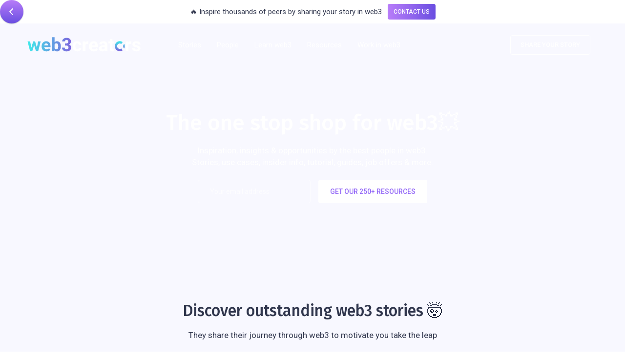

--- FILE ---
content_type: text/html; charset=utf-8
request_url: https://www.web3creators.com/
body_size: 5334
content:
<!DOCTYPE html><!-- This site was created in Webflow. https://webflow.com --><!-- Last Published: Thu Nov 20 2025 10:24:18 GMT+0000 (Coordinated Universal Time) --><html data-wf-domain="www.web3creators.com" data-wf-page="6225269f1580094b29479936" data-wf-site="60a73a3351750977d4ece3b9"><head><meta charset="utf-8"/><title>The web3 one stop shop - Web3creators.com</title><meta content="We curated 250+ resources to help you build a project / a new career in web3: Stories, tools, tutorials, guides, insiders info, job offers &amp; more." name="description"/><meta content="The web3 one stop shop - Web3creators.com" property="og:title"/><meta content="We curated 250+ resources to help you build a project / a new career in web3: Stories, tools, tutorials, guides, insiders info, job offers &amp; more." property="og:description"/><meta content="https://cdn.prod.website-files.com/60a73a3351750977d4ece3b9/62252af11ef1ea0c854505fe_social-media-thumbnail.png" property="og:image"/><meta content="The web3 one stop shop - Web3creators.com" property="twitter:title"/><meta content="We curated 250+ resources to help you build a project / a new career in web3: Stories, tools, tutorials, guides, insiders info, job offers &amp; more." property="twitter:description"/><meta content="https://cdn.prod.website-files.com/60a73a3351750977d4ece3b9/62252af11ef1ea0c854505fe_social-media-thumbnail.png" property="twitter:image"/><meta property="og:type" content="website"/><meta content="summary_large_image" name="twitter:card"/><meta content="width=device-width, initial-scale=1" name="viewport"/><meta content="Zez9sLDDh26P0eCyS1ub6vZI4wR-CBiM1xpiLVezijY" name="google-site-verification"/><meta content="Webflow" name="generator"/><link href="https://cdn.prod.website-files.com/60a73a3351750977d4ece3b9/css/deficreatooors.webflow.shared.cd3173b13.css" rel="stylesheet" type="text/css"/><link href="https://fonts.googleapis.com" rel="preconnect"/><link href="https://fonts.gstatic.com" rel="preconnect" crossorigin="anonymous"/><script src="https://ajax.googleapis.com/ajax/libs/webfont/1.6.26/webfont.js" type="text/javascript"></script><script type="text/javascript">WebFont.load({  google: {    families: ["Fira Sans:regular,500,600,700","Roboto:regular,500,700","Inter:100,200,300,regular,500,600,700,800,900"]  }});</script><script type="text/javascript">!function(o,c){var n=c.documentElement,t=" w-mod-";n.className+=t+"js",("ontouchstart"in o||o.DocumentTouch&&c instanceof DocumentTouch)&&(n.className+=t+"touch")}(window,document);</script><link href="https://cdn.prod.website-files.com/60a73a3351750977d4ece3b9/60a73a77a2f42175340bb935_icon32x32.png" rel="shortcut icon" type="image/x-icon"/><link href="https://cdn.prod.website-files.com/60a73a3351750977d4ece3b9/60d722695cf05b55e10b9419_icon256x256.png" rel="apple-touch-icon"/><script async="" src="https://www.googletagmanager.com/gtag/js?id=UA-215388092-1"></script><script type="text/javascript">window.dataLayer = window.dataLayer || [];function gtag(){dataLayer.push(arguments);}gtag('js', new Date());gtag('config', 'UA-215388092-1', {'anonymize_ip': false});</script><script type="text/javascript">!function(f,b,e,v,n,t,s){if(f.fbq)return;n=f.fbq=function(){n.callMethod?n.callMethod.apply(n,arguments):n.queue.push(arguments)};if(!f._fbq)f._fbq=n;n.push=n;n.loaded=!0;n.version='2.0';n.agent='plwebflow';n.queue=[];t=b.createElement(e);t.async=!0;t.src=v;s=b.getElementsByTagName(e)[0];s.parentNode.insertBefore(t,s)}(window,document,'script','https://connect.facebook.net/en_US/fbevents.js');fbq('init', '813752896692145');fbq('track', 'PageView');</script><script defer data-domain="web3creators.com" src="https://plausible.io/js/plausible.js"></script>

<meta name="ahrefs-site-verification" content="4282d0b648e838a3f9155041273772ac50721b36d21de2f4f6d583ac0d59ce03">
</head><body><div class="back-to-top"><div id="Top" class="top"></div><a href="/web3-jobs" class="top-button w-inline-block"></a></div><div class="page-wrapper"><div class="small-message"><div class="small-message-text">🔥 Inspire thousands of peers by sharing your story in web3</div><a href="https://form.typeform.com/to/gT87Lhr7" target="_blank" class="button tiny w-button">CONTACT US</a></div><div data-collapse="medium" data-animation="default" data-duration="400" data-w-id="3e665832-e661-9678-7e97-efacb32f4091" data-easing="ease" data-easing2="ease" role="banner" class="nav-bar w-nav"><div class="wrapper nav-bar-wrapper"><a href="/" aria-current="page" class="brand w-nav-brand w--current"><img src="https://cdn.prod.website-files.com/60a73a3351750977d4ece3b9/61b6f58e87715b3ca745d2e5_web3creators-light.svg" alt="" class="logo-icon"/></a><div class="navigation"><nav role="navigation" class="nav-menu w-nav-menu"><a href="/stories" class="nav-link-2 w-nav-link">Stories</a><a href="/people" class="nav-link-2 w-nav-link">People</a><a href="/learn-web3" class="nav-link-2 w-nav-link">Learn web3</a><div data-hover="true" data-delay="400" class="nav-dropdown w-dropdown"><div class="nav-link white-bg w-dropdown-toggle"><div class="nav-dropdown-icon w-icon-dropdown-toggle"></div><div class="text-block-13">Resources</div></div><nav class="dropdown-list w-dropdown-list"><div class="dropdown-corner"></div><a href="/best-tools-web3-youtubers" class="nav-dropdown-link w-dropdown-link">Web3 YouTuber Tools</a><a href="/state-of-nfts-2022" class="nav-dropdown-link w-dropdown-link">State of NFTs</a><a href="/metaverse" class="nav-dropdown-link w-dropdown-link">Metaverse 2022</a><a href="/web3-salaries" class="nav-dropdown-link w-dropdown-link">Web3 Salaries</a><div class="dropdown-bridge"></div></nav></div><a href="/web3-jobs" class="nav-link-2 w-nav-link">Work in web3</a></nav><div class="nav-right"><div class="w-layout-grid nav-buttons"><a href="https://form.typeform.com/to/gT87Lhr7" id="w-node-_253f26a2-3dfd-1621-9bbe-5897dfda3aa6-b32f4091" target="_blank" class="button small ghost-bg w-button">SHARE YOUR STORY</a></div></div><div class="menu-button w-clearfix w-nav-button"><div class="menu-icon"><div class="menu-icon-line-top"></div><div class="menu-icon-line-middle"></div><div class="menu-icon-line-bottom"></div></div></div></div></div></div><div class="section hero-v4"><div class="wrapper-copy"><div class="w-layout-grid main-grid"><div id="w-node-_28df6004-54c7-6975-c355-1f26634777c3-29479936" class="intro full text-white"><h1>The one stop shop for web3💥</h1><div class="text-block-22">Inspiration, insights &amp; opportunities by the best people in web3. <br/>Stories, use cases, insider info, tutorial, guides, job offers &amp; more.</div><div class="hero-form-v2 w-form"><form id="email-form" name="email-form" data-name="Email Form" method="get" class="hero-subscribe" data-wf-page-id="6225269f1580094b29479936" data-wf-element-id="28df6004-54c7-6975-c355-1f26634777c9"><input class="input dark-bg w-input" maxlength="256" name="email-2" data-name="Email 2" placeholder="Your email address" type="email" id="email-2" required=""/><input type="submit" data-wait="Please wait..." class="button white w-button" value="Get our 250+ resources"/></form><div class="form-success w-form-done"><div>Thank you! Your submission has been received!</div></div><div class="form-error w-form-fail"><div>Oops! Something went wrong while submitting the form.</div></div></div></div></div></div><div class="hero-bg-gradient"><img src="https://cdn.prod.website-files.com/60a73a3351750977d4ece3b9/60a73a33517509c17aece524_wave-bottom-haze.svg" alt="" class="wave-bottom"/><div class="bg-elements"><div class="dots"></div><img src="https://cdn.prod.website-files.com/60a73a3351750977d4ece3b9/60a73a33517509855fece51f_circle-white.svg" alt="" class="circle-small"/><img src="https://cdn.prod.website-files.com/60a73a3351750977d4ece3b9/60a73a33517509855fece51f_circle-white.svg" alt="" class="circle-big"/></div></div></div><div id="FAQ-4" class="section haze"><div class="wrapper-inpage"><div class="intro no-margin-bottom"><h2>Discover outstanding web3 stories 🤯</h2><p class="no-margin-bottom text-big">They share their journey through web3 to motivate you take the leap</p></div></div><div class="wrapper"><div class="w-dyn-list"><div role="list" class="posts-3-cols w-dyn-items"><div id="w-node-df17ad38-c304-4aa8-3d56-f4a0b126b9ea-29479936" role="listitem" class="w-dyn-item"><a href="/stories/the-decentralized-economy-has-opened-infinite-opportunities-to-explore" class="post-card w-inline-block"><div style="background-image:url(&quot;https://cdn.prod.website-files.com/60a73a335175092df6ece3e7/63ef5714de17fe6d6491a66e_Hinza%20Asif.png&quot;)" class="post-card-image"></div><div class="post-card-info"><div class="post-card-category">👨‍💻 Startups</div><h5 class="post-card-heading">The decentralized economy has opened infinite opportunities to explore</h5><div class="post-card-pre-bottom"><div class="text-block-4">by </div><div class="text-block-5">Hinza Asif</div></div><div class="post-card-real-bottom"><div class="text-block-8"> Founder @Daiki co ltd &amp; Head of Content Marketing strategy @NFTStudio24</div></div></div></a></div><div id="w-node-df17ad38-c304-4aa8-3d56-f4a0b126b9ea-29479936" role="listitem" class="w-dyn-item"><a href="/stories/the-bear-market-has-the-advantage-of-cutting-a-lot-of-noise-hype-and-stuff-flying-around" class="post-card w-inline-block"><div style="background-image:url(&quot;https://cdn.prod.website-files.com/60a73a335175092df6ece3e7/63ee4481ae724b417a585ef8_Antoine%20Mangrove.webp&quot;)" class="post-card-image"></div><div class="post-card-info"><div class="post-card-category">👨‍💻 Startups</div><h5 class="post-card-heading">The bear market has the advantage of cutting a lot of noise, hype, and stuff flying around</h5><div class="post-card-pre-bottom"><div class="text-block-4">by </div><div class="text-block-5">Antoine Courtois</div></div><div class="post-card-real-bottom"><div class="text-block-8">Developer Relations &amp; Presales @Mangrove</div></div></div></a></div><div id="w-node-df17ad38-c304-4aa8-3d56-f4a0b126b9ea-29479936" role="listitem" class="w-dyn-item"><a href="/stories/data-is-power-but-with-decentralization-this-power-belongs-to-its-rightful-owners-the-people" class="post-card w-inline-block"><div style="background-image:url(&quot;https://cdn.prod.website-files.com/60a73a335175092df6ece3e7/63ecefa4fd6a227a6e741f93_Hameed%20cover%20(1).jpeg&quot;)" class="post-card-image"></div><div class="post-card-info"><div class="post-card-category">👾 Makers</div><h5 class="post-card-heading">Data is power but with decentralization, this power belongs to its rightful owners: the people</h5><div class="post-card-pre-bottom"><div class="text-block-4">by </div><div class="text-block-5">Asif Hameed</div></div><div class="post-card-real-bottom"><div class="text-block-8">Co-founder @NFTStudio24</div></div></div></a></div><div id="w-node-df17ad38-c304-4aa8-3d56-f4a0b126b9ea-29479936" role="listitem" class="w-dyn-item"><a href="/stories/in-order-to-mature-web3-products-we-have-to-expand-beyond-the-early-adopter-audience" class="post-card w-inline-block"><div style="background-image:url(&quot;https://cdn.prod.website-files.com/60a73a335175092df6ece3e7/6336da6a2e184e70718f24de_Michael%20Holker%20(1).png&quot;)" class="post-card-image"></div><div class="post-card-info"><div class="post-card-category">👨‍💻 Startups</div><h5 class="post-card-heading">In order to mature Web3 products, we have to expand beyond the early adopter audience.</h5><div class="post-card-pre-bottom"><div class="text-block-4">by </div><div class="text-block-5">Michael Alexander Holker</div></div><div class="post-card-real-bottom"><div class="text-block-8">UI &amp; UX Designer @Request</div></div></div></a></div><div id="w-node-df17ad38-c304-4aa8-3d56-f4a0b126b9ea-29479936" role="listitem" class="w-dyn-item"><a href="/stories/my-skills-allow-me-to-work-with-talented-creatives-in-a-space-that-means-a-lot-to-me" class="post-card w-inline-block"><div style="background-image:url(&quot;https://cdn.prod.website-files.com/60a73a335175092df6ece3e7/62aa438a87858a2351cfbb36_Chasm%20stolen.jpeg&quot;)" class="post-card-image"></div><div class="post-card-info"><div class="post-card-category">👾 Makers</div><h5 class="post-card-heading">My skills allow me to work with talented creatives, in a space that means a lot to me</h5><div class="post-card-pre-bottom"><div class="text-block-4">by </div><div class="text-block-5">Chasm</div></div><div class="post-card-real-bottom"><div class="text-block-8">Founder @STOLEN</div></div></div></a></div><div id="w-node-df17ad38-c304-4aa8-3d56-f4a0b126b9ea-29479936" role="listitem" class="w-dyn-item"><a href="/stories/how-to-recruit-in-web3" class="post-card w-inline-block"><div style="background-image:url(&quot;https://cdn.prod.website-files.com/60a73a335175092df6ece3e7/632d9f797b7b6b37a64ec861_Request%20Laure.webp&quot;)" class="post-card-image"></div><div class="post-card-info"><div class="post-card-category">👨‍💻 Startups</div><h5 class="post-card-heading">How to recruit in web3</h5><div class="post-card-pre-bottom"><div class="text-block-4">by </div><div class="text-block-5">Laure Sassus-Bourda</div></div><div class="post-card-real-bottom"><div class="text-block-8">HR Manager @Request</div></div></div></a></div></div></div><div class="div-block-3"><a href="/stories" class="button-copy w-button">get inspired by 100+ AMAZING WEB3 STORIES 🐇</a></div></div></div><div class="section gradient"><div class="wrapper"><div class="intro no-margin-bottom"><h2 data-w-id="e9d4bee1-57b0-e93c-0120-b7aef9c8195a" style="opacity:0">New to web3? 👶</h2><p data-w-id="e9d4bee1-57b0-e93c-0120-b7aef9c8195c" style="opacity:0" class="paragraph">We created a playbook 📚 to help you learn everything about web3,<br/>step by step. </p><div data-w-id="e9d4bee1-57b0-e93c-0120-b7aef9c8195e" style="opacity:0" class="inline-elements"><a href="/learn-web3" class="button white side-margins w-button">play now 🕹</a></div></div></div><div class="bg-elements"><div class="dots"></div><img src="https://cdn.prod.website-files.com/60a73a3351750977d4ece3b9/60a73a33517509855fece51f_circle-white.svg" alt="" class="circle-small"/><img src="https://cdn.prod.website-files.com/60a73a3351750977d4ece3b9/60a73a33517509855fece51f_circle-white.svg" alt="" class="circle-big"/></div></div><div class="section"><div class="wrapper"><div class="w-layout-grid main-grid"><div id="w-node-bd189b7b-4a42-7289-8901-b51cf4faff1f-29479936" class="intro full"><h2>Looking for a job in web3? 💻<br/></h2><div class="text-big text-grey">Hundreds of job offers, manually curated ✍️</div><a href="/web3-jobs" target="_blank" class="button padding-top w-button">FIND YOUR Dream job now 💭</a></div></div></div></div><div class="section no-padding-bottom no-padding"><div class="wrapper centred"><div class="info-block-copy color-1"><div class="text-block-23">Great news! <span class="text-emoji-2">on</span> We daily share web3 stuff on Twitter. Wanna <a href="https://twitter.com/web3creators_" target="_blank"><strong class="text-link">take a look</strong></a>? 🐦</div></div></div></div><div class="section no-padding-vertical border-top"><div class="wrapper"><div class="footer-v4"><a href="/stories" class="footer-brand w-nav-brand"><img src="https://cdn.prod.website-files.com/60a73a3351750977d4ece3b9/61b6f53fc6044e338b816873_web3creators.svg" alt="" class="logo-icon"/></a><div class="footer-v4-nav"><div class="footer-v4-links"><a href="/stories" class="footer-v4-link">Stories</a><a href="/people" class="footer-v4-link">People</a><a href="/newsletter" target="_blank" class="footer-v4-link">Newsletter</a><a href="https://form.typeform.com/to/gT87Lhr7" target="_blank" class="footer-v4-link">Publish your own story</a><a href="/contact" class="footer-v4-link">Contact us</a></div><div class="social-icons-small"><a href="https://twitter.com/web3creators_" target="_blank" class="social-link-small w-inline-block"><img src="https://cdn.prod.website-files.com/60a73a3351750977d4ece3b9/60a73a335175091c8fece484_twitter-dark.svg" alt="" class="social-icon-small"/></a></div></div><div class="footer-v4-bottom"><div>Made with 💜 in 🇫🇷 <a href="https://discord.gg/dqdKBNefHA" target="_blank"></a></div><div>Made by <a href="https://twitter.com/Clement_brnrd" target="_blank" class="link-grey">Clément</a></div></div></div></div></div></div><script src="https://d3e54v103j8qbb.cloudfront.net/js/jquery-3.5.1.min.dc5e7f18c8.js?site=60a73a3351750977d4ece3b9" type="text/javascript" integrity="sha256-9/aliU8dGd2tb6OSsuzixeV4y/faTqgFtohetphbbj0=" crossorigin="anonymous"></script><script src="https://cdn.prod.website-files.com/60a73a3351750977d4ece3b9/js/webflow.schunk.36b8fb49256177c8.js" type="text/javascript"></script><script src="https://cdn.prod.website-files.com/60a73a3351750977d4ece3b9/js/webflow.schunk.d958af35a868109d.js" type="text/javascript"></script><script src="https://cdn.prod.website-files.com/60a73a3351750977d4ece3b9/js/webflow.b970b6a4.69d9a5d12c80d8bd.js" type="text/javascript"></script></body></html>

--- FILE ---
content_type: text/css
request_url: https://cdn.prod.website-files.com/60a73a3351750977d4ece3b9/css/deficreatooors.webflow.shared.cd3173b13.css
body_size: 46880
content:
html {
  -webkit-text-size-adjust: 100%;
  -ms-text-size-adjust: 100%;
  font-family: sans-serif;
}

body {
  margin: 0;
}

article, aside, details, figcaption, figure, footer, header, hgroup, main, menu, nav, section, summary {
  display: block;
}

audio, canvas, progress, video {
  vertical-align: baseline;
  display: inline-block;
}

audio:not([controls]) {
  height: 0;
  display: none;
}

[hidden], template {
  display: none;
}

a {
  background-color: #0000;
}

a:active, a:hover {
  outline: 0;
}

abbr[title] {
  border-bottom: 1px dotted;
}

b, strong {
  font-weight: bold;
}

dfn {
  font-style: italic;
}

h1 {
  margin: .67em 0;
  font-size: 2em;
}

mark {
  color: #000;
  background: #ff0;
}

small {
  font-size: 80%;
}

sub, sup {
  vertical-align: baseline;
  font-size: 75%;
  line-height: 0;
  position: relative;
}

sup {
  top: -.5em;
}

sub {
  bottom: -.25em;
}

img {
  border: 0;
}

svg:not(:root) {
  overflow: hidden;
}

hr {
  box-sizing: content-box;
  height: 0;
}

pre {
  overflow: auto;
}

code, kbd, pre, samp {
  font-family: monospace;
  font-size: 1em;
}

button, input, optgroup, select, textarea {
  color: inherit;
  font: inherit;
  margin: 0;
}

button {
  overflow: visible;
}

button, select {
  text-transform: none;
}

button, html input[type="button"], input[type="reset"] {
  -webkit-appearance: button;
  cursor: pointer;
}

button[disabled], html input[disabled] {
  cursor: default;
}

button::-moz-focus-inner, input::-moz-focus-inner {
  border: 0;
  padding: 0;
}

input {
  line-height: normal;
}

input[type="checkbox"], input[type="radio"] {
  box-sizing: border-box;
  padding: 0;
}

input[type="number"]::-webkit-inner-spin-button, input[type="number"]::-webkit-outer-spin-button {
  height: auto;
}

input[type="search"] {
  -webkit-appearance: none;
}

input[type="search"]::-webkit-search-cancel-button, input[type="search"]::-webkit-search-decoration {
  -webkit-appearance: none;
}

legend {
  border: 0;
  padding: 0;
}

textarea {
  overflow: auto;
}

optgroup {
  font-weight: bold;
}

table {
  border-collapse: collapse;
  border-spacing: 0;
}

td, th {
  padding: 0;
}

@font-face {
  font-family: webflow-icons;
  src: url("[data-uri]") format("truetype");
  font-weight: normal;
  font-style: normal;
}

[class^="w-icon-"], [class*=" w-icon-"] {
  speak: none;
  font-variant: normal;
  text-transform: none;
  -webkit-font-smoothing: antialiased;
  -moz-osx-font-smoothing: grayscale;
  font-style: normal;
  font-weight: normal;
  line-height: 1;
  font-family: webflow-icons !important;
}

.w-icon-slider-right:before {
  content: "";
}

.w-icon-slider-left:before {
  content: "";
}

.w-icon-nav-menu:before {
  content: "";
}

.w-icon-arrow-down:before, .w-icon-dropdown-toggle:before {
  content: "";
}

.w-icon-file-upload-remove:before {
  content: "";
}

.w-icon-file-upload-icon:before {
  content: "";
}

* {
  box-sizing: border-box;
}

html {
  height: 100%;
}

body {
  color: #333;
  background-color: #fff;
  min-height: 100%;
  margin: 0;
  font-family: Arial, sans-serif;
  font-size: 14px;
  line-height: 20px;
}

img {
  vertical-align: middle;
  max-width: 100%;
  display: inline-block;
}

html.w-mod-touch * {
  background-attachment: scroll !important;
}

.w-block {
  display: block;
}

.w-inline-block {
  max-width: 100%;
  display: inline-block;
}

.w-clearfix:before, .w-clearfix:after {
  content: " ";
  grid-area: 1 / 1 / 2 / 2;
  display: table;
}

.w-clearfix:after {
  clear: both;
}

.w-hidden {
  display: none;
}

.w-button {
  color: #fff;
  line-height: inherit;
  cursor: pointer;
  background-color: #3898ec;
  border: 0;
  border-radius: 0;
  padding: 9px 15px;
  text-decoration: none;
  display: inline-block;
}

input.w-button {
  -webkit-appearance: button;
}

html[data-w-dynpage] [data-w-cloak] {
  color: #0000 !important;
}

.w-code-block {
  margin: unset;
}

pre.w-code-block code {
  all: inherit;
}

.w-optimization {
  display: contents;
}

.w-webflow-badge, .w-webflow-badge > img {
  box-sizing: unset;
  width: unset;
  height: unset;
  max-height: unset;
  max-width: unset;
  min-height: unset;
  min-width: unset;
  margin: unset;
  padding: unset;
  float: unset;
  clear: unset;
  border: unset;
  border-radius: unset;
  background: unset;
  background-image: unset;
  background-position: unset;
  background-size: unset;
  background-repeat: unset;
  background-origin: unset;
  background-clip: unset;
  background-attachment: unset;
  background-color: unset;
  box-shadow: unset;
  transform: unset;
  direction: unset;
  font-family: unset;
  font-weight: unset;
  color: unset;
  font-size: unset;
  line-height: unset;
  font-style: unset;
  font-variant: unset;
  text-align: unset;
  letter-spacing: unset;
  -webkit-text-decoration: unset;
  text-decoration: unset;
  text-indent: unset;
  text-transform: unset;
  list-style-type: unset;
  text-shadow: unset;
  vertical-align: unset;
  cursor: unset;
  white-space: unset;
  word-break: unset;
  word-spacing: unset;
  word-wrap: unset;
  transition: unset;
}

.w-webflow-badge {
  white-space: nowrap;
  cursor: pointer;
  box-shadow: 0 0 0 1px #0000001a, 0 1px 3px #0000001a;
  visibility: visible !important;
  opacity: 1 !important;
  z-index: 2147483647 !important;
  color: #aaadb0 !important;
  overflow: unset !important;
  background-color: #fff !important;
  border-radius: 3px !important;
  width: auto !important;
  height: auto !important;
  margin: 0 !important;
  padding: 6px !important;
  font-size: 12px !important;
  line-height: 14px !important;
  text-decoration: none !important;
  display: inline-block !important;
  position: fixed !important;
  inset: auto 12px 12px auto !important;
  transform: none !important;
}

.w-webflow-badge > img {
  position: unset;
  visibility: unset !important;
  opacity: 1 !important;
  vertical-align: middle !important;
  display: inline-block !important;
}

h1, h2, h3, h4, h5, h6 {
  margin-bottom: 10px;
  font-weight: bold;
}

h1 {
  margin-top: 20px;
  font-size: 38px;
  line-height: 44px;
}

h2 {
  margin-top: 20px;
  font-size: 32px;
  line-height: 36px;
}

h3 {
  margin-top: 20px;
  font-size: 24px;
  line-height: 30px;
}

h4 {
  margin-top: 10px;
  font-size: 18px;
  line-height: 24px;
}

h5 {
  margin-top: 10px;
  font-size: 14px;
  line-height: 20px;
}

h6 {
  margin-top: 10px;
  font-size: 12px;
  line-height: 18px;
}

p {
  margin-top: 0;
  margin-bottom: 10px;
}

blockquote {
  border-left: 5px solid #e2e2e2;
  margin: 0 0 10px;
  padding: 10px 20px;
  font-size: 18px;
  line-height: 22px;
}

figure {
  margin: 0 0 10px;
}

figcaption {
  text-align: center;
  margin-top: 5px;
}

ul, ol {
  margin-top: 0;
  margin-bottom: 10px;
  padding-left: 40px;
}

.w-list-unstyled {
  padding-left: 0;
  list-style: none;
}

.w-embed:before, .w-embed:after {
  content: " ";
  grid-area: 1 / 1 / 2 / 2;
  display: table;
}

.w-embed:after {
  clear: both;
}

.w-video {
  width: 100%;
  padding: 0;
  position: relative;
}

.w-video iframe, .w-video object, .w-video embed {
  border: none;
  width: 100%;
  height: 100%;
  position: absolute;
  top: 0;
  left: 0;
}

fieldset {
  border: 0;
  margin: 0;
  padding: 0;
}

button, [type="button"], [type="reset"] {
  cursor: pointer;
  -webkit-appearance: button;
  border: 0;
}

.w-form {
  margin: 0 0 15px;
}

.w-form-done {
  text-align: center;
  background-color: #ddd;
  padding: 20px;
  display: none;
}

.w-form-fail {
  background-color: #ffdede;
  margin-top: 10px;
  padding: 10px;
  display: none;
}

label {
  margin-bottom: 5px;
  font-weight: bold;
  display: block;
}

.w-input, .w-select {
  color: #333;
  vertical-align: middle;
  background-color: #fff;
  border: 1px solid #ccc;
  width: 100%;
  height: 38px;
  margin-bottom: 10px;
  padding: 8px 12px;
  font-size: 14px;
  line-height: 1.42857;
  display: block;
}

.w-input::placeholder, .w-select::placeholder {
  color: #999;
}

.w-input:focus, .w-select:focus {
  border-color: #3898ec;
  outline: 0;
}

.w-input[disabled], .w-select[disabled], .w-input[readonly], .w-select[readonly], fieldset[disabled] .w-input, fieldset[disabled] .w-select {
  cursor: not-allowed;
}

.w-input[disabled]:not(.w-input-disabled), .w-select[disabled]:not(.w-input-disabled), .w-input[readonly], .w-select[readonly], fieldset[disabled]:not(.w-input-disabled) .w-input, fieldset[disabled]:not(.w-input-disabled) .w-select {
  background-color: #eee;
}

textarea.w-input, textarea.w-select {
  height: auto;
}

.w-select {
  background-color: #f3f3f3;
}

.w-select[multiple] {
  height: auto;
}

.w-form-label {
  cursor: pointer;
  margin-bottom: 0;
  font-weight: normal;
  display: inline-block;
}

.w-radio {
  margin-bottom: 5px;
  padding-left: 20px;
  display: block;
}

.w-radio:before, .w-radio:after {
  content: " ";
  grid-area: 1 / 1 / 2 / 2;
  display: table;
}

.w-radio:after {
  clear: both;
}

.w-radio-input {
  float: left;
  margin: 3px 0 0 -20px;
  line-height: normal;
}

.w-file-upload {
  margin-bottom: 10px;
  display: block;
}

.w-file-upload-input {
  opacity: 0;
  z-index: -100;
  width: .1px;
  height: .1px;
  position: absolute;
  overflow: hidden;
}

.w-file-upload-default, .w-file-upload-uploading, .w-file-upload-success {
  color: #333;
  display: inline-block;
}

.w-file-upload-error {
  margin-top: 10px;
  display: block;
}

.w-file-upload-default.w-hidden, .w-file-upload-uploading.w-hidden, .w-file-upload-error.w-hidden, .w-file-upload-success.w-hidden {
  display: none;
}

.w-file-upload-uploading-btn {
  cursor: pointer;
  background-color: #fafafa;
  border: 1px solid #ccc;
  margin: 0;
  padding: 8px 12px;
  font-size: 14px;
  font-weight: normal;
  display: flex;
}

.w-file-upload-file {
  background-color: #fafafa;
  border: 1px solid #ccc;
  flex-grow: 1;
  justify-content: space-between;
  margin: 0;
  padding: 8px 9px 8px 11px;
  display: flex;
}

.w-file-upload-file-name {
  font-size: 14px;
  font-weight: normal;
  display: block;
}

.w-file-remove-link {
  cursor: pointer;
  width: auto;
  height: auto;
  margin-top: 3px;
  margin-left: 10px;
  padding: 3px;
  display: block;
}

.w-icon-file-upload-remove {
  margin: auto;
  font-size: 10px;
}

.w-file-upload-error-msg {
  color: #ea384c;
  padding: 2px 0;
  display: inline-block;
}

.w-file-upload-info {
  padding: 0 12px;
  line-height: 38px;
  display: inline-block;
}

.w-file-upload-label {
  cursor: pointer;
  background-color: #fafafa;
  border: 1px solid #ccc;
  margin: 0;
  padding: 8px 12px;
  font-size: 14px;
  font-weight: normal;
  display: inline-block;
}

.w-icon-file-upload-icon, .w-icon-file-upload-uploading {
  width: 20px;
  margin-right: 8px;
  display: inline-block;
}

.w-icon-file-upload-uploading {
  height: 20px;
}

.w-container {
  max-width: 940px;
  margin-left: auto;
  margin-right: auto;
}

.w-container:before, .w-container:after {
  content: " ";
  grid-area: 1 / 1 / 2 / 2;
  display: table;
}

.w-container:after {
  clear: both;
}

.w-container .w-row {
  margin-left: -10px;
  margin-right: -10px;
}

.w-row:before, .w-row:after {
  content: " ";
  grid-area: 1 / 1 / 2 / 2;
  display: table;
}

.w-row:after {
  clear: both;
}

.w-row .w-row {
  margin-left: 0;
  margin-right: 0;
}

.w-col {
  float: left;
  width: 100%;
  min-height: 1px;
  padding-left: 10px;
  padding-right: 10px;
  position: relative;
}

.w-col .w-col {
  padding-left: 0;
  padding-right: 0;
}

.w-col-1 {
  width: 8.33333%;
}

.w-col-2 {
  width: 16.6667%;
}

.w-col-3 {
  width: 25%;
}

.w-col-4 {
  width: 33.3333%;
}

.w-col-5 {
  width: 41.6667%;
}

.w-col-6 {
  width: 50%;
}

.w-col-7 {
  width: 58.3333%;
}

.w-col-8 {
  width: 66.6667%;
}

.w-col-9 {
  width: 75%;
}

.w-col-10 {
  width: 83.3333%;
}

.w-col-11 {
  width: 91.6667%;
}

.w-col-12 {
  width: 100%;
}

.w-hidden-main {
  display: none !important;
}

@media screen and (max-width: 991px) {
  .w-container {
    max-width: 728px;
  }

  .w-hidden-main {
    display: inherit !important;
  }

  .w-hidden-medium {
    display: none !important;
  }

  .w-col-medium-1 {
    width: 8.33333%;
  }

  .w-col-medium-2 {
    width: 16.6667%;
  }

  .w-col-medium-3 {
    width: 25%;
  }

  .w-col-medium-4 {
    width: 33.3333%;
  }

  .w-col-medium-5 {
    width: 41.6667%;
  }

  .w-col-medium-6 {
    width: 50%;
  }

  .w-col-medium-7 {
    width: 58.3333%;
  }

  .w-col-medium-8 {
    width: 66.6667%;
  }

  .w-col-medium-9 {
    width: 75%;
  }

  .w-col-medium-10 {
    width: 83.3333%;
  }

  .w-col-medium-11 {
    width: 91.6667%;
  }

  .w-col-medium-12 {
    width: 100%;
  }

  .w-col-stack {
    width: 100%;
    left: auto;
    right: auto;
  }
}

@media screen and (max-width: 767px) {
  .w-hidden-main, .w-hidden-medium {
    display: inherit !important;
  }

  .w-hidden-small {
    display: none !important;
  }

  .w-row, .w-container .w-row {
    margin-left: 0;
    margin-right: 0;
  }

  .w-col {
    width: 100%;
    left: auto;
    right: auto;
  }

  .w-col-small-1 {
    width: 8.33333%;
  }

  .w-col-small-2 {
    width: 16.6667%;
  }

  .w-col-small-3 {
    width: 25%;
  }

  .w-col-small-4 {
    width: 33.3333%;
  }

  .w-col-small-5 {
    width: 41.6667%;
  }

  .w-col-small-6 {
    width: 50%;
  }

  .w-col-small-7 {
    width: 58.3333%;
  }

  .w-col-small-8 {
    width: 66.6667%;
  }

  .w-col-small-9 {
    width: 75%;
  }

  .w-col-small-10 {
    width: 83.3333%;
  }

  .w-col-small-11 {
    width: 91.6667%;
  }

  .w-col-small-12 {
    width: 100%;
  }
}

@media screen and (max-width: 479px) {
  .w-container {
    max-width: none;
  }

  .w-hidden-main, .w-hidden-medium, .w-hidden-small {
    display: inherit !important;
  }

  .w-hidden-tiny {
    display: none !important;
  }

  .w-col {
    width: 100%;
  }

  .w-col-tiny-1 {
    width: 8.33333%;
  }

  .w-col-tiny-2 {
    width: 16.6667%;
  }

  .w-col-tiny-3 {
    width: 25%;
  }

  .w-col-tiny-4 {
    width: 33.3333%;
  }

  .w-col-tiny-5 {
    width: 41.6667%;
  }

  .w-col-tiny-6 {
    width: 50%;
  }

  .w-col-tiny-7 {
    width: 58.3333%;
  }

  .w-col-tiny-8 {
    width: 66.6667%;
  }

  .w-col-tiny-9 {
    width: 75%;
  }

  .w-col-tiny-10 {
    width: 83.3333%;
  }

  .w-col-tiny-11 {
    width: 91.6667%;
  }

  .w-col-tiny-12 {
    width: 100%;
  }
}

.w-widget {
  position: relative;
}

.w-widget-map {
  width: 100%;
  height: 400px;
}

.w-widget-map label {
  width: auto;
  display: inline;
}

.w-widget-map img {
  max-width: inherit;
}

.w-widget-map .gm-style-iw {
  text-align: center;
}

.w-widget-map .gm-style-iw > button {
  display: none !important;
}

.w-widget-twitter {
  overflow: hidden;
}

.w-widget-twitter-count-shim {
  vertical-align: top;
  text-align: center;
  background: #fff;
  border: 1px solid #758696;
  border-radius: 3px;
  width: 28px;
  height: 20px;
  display: inline-block;
  position: relative;
}

.w-widget-twitter-count-shim * {
  pointer-events: none;
  -webkit-user-select: none;
  user-select: none;
}

.w-widget-twitter-count-shim .w-widget-twitter-count-inner {
  text-align: center;
  color: #999;
  font-family: serif;
  font-size: 15px;
  line-height: 12px;
  position: relative;
}

.w-widget-twitter-count-shim .w-widget-twitter-count-clear {
  display: block;
  position: relative;
}

.w-widget-twitter-count-shim.w--large {
  width: 36px;
  height: 28px;
}

.w-widget-twitter-count-shim.w--large .w-widget-twitter-count-inner {
  font-size: 18px;
  line-height: 18px;
}

.w-widget-twitter-count-shim:not(.w--vertical) {
  margin-left: 5px;
  margin-right: 8px;
}

.w-widget-twitter-count-shim:not(.w--vertical).w--large {
  margin-left: 6px;
}

.w-widget-twitter-count-shim:not(.w--vertical):before, .w-widget-twitter-count-shim:not(.w--vertical):after {
  content: " ";
  pointer-events: none;
  border: solid #0000;
  width: 0;
  height: 0;
  position: absolute;
  top: 50%;
  left: 0;
}

.w-widget-twitter-count-shim:not(.w--vertical):before {
  border-width: 4px;
  border-color: #75869600 #5d6c7b #75869600 #75869600;
  margin-top: -4px;
  margin-left: -9px;
}

.w-widget-twitter-count-shim:not(.w--vertical).w--large:before {
  border-width: 5px;
  margin-top: -5px;
  margin-left: -10px;
}

.w-widget-twitter-count-shim:not(.w--vertical):after {
  border-width: 4px;
  border-color: #fff0 #fff #fff0 #fff0;
  margin-top: -4px;
  margin-left: -8px;
}

.w-widget-twitter-count-shim:not(.w--vertical).w--large:after {
  border-width: 5px;
  margin-top: -5px;
  margin-left: -9px;
}

.w-widget-twitter-count-shim.w--vertical {
  width: 61px;
  height: 33px;
  margin-bottom: 8px;
}

.w-widget-twitter-count-shim.w--vertical:before, .w-widget-twitter-count-shim.w--vertical:after {
  content: " ";
  pointer-events: none;
  border: solid #0000;
  width: 0;
  height: 0;
  position: absolute;
  top: 100%;
  left: 50%;
}

.w-widget-twitter-count-shim.w--vertical:before {
  border-width: 5px;
  border-color: #5d6c7b #75869600 #75869600;
  margin-left: -5px;
}

.w-widget-twitter-count-shim.w--vertical:after {
  border-width: 4px;
  border-color: #fff #fff0 #fff0;
  margin-left: -4px;
}

.w-widget-twitter-count-shim.w--vertical .w-widget-twitter-count-inner {
  font-size: 18px;
  line-height: 22px;
}

.w-widget-twitter-count-shim.w--vertical.w--large {
  width: 76px;
}

.w-background-video {
  color: #fff;
  height: 500px;
  position: relative;
  overflow: hidden;
}

.w-background-video > video {
  object-fit: cover;
  z-index: -100;
  background-position: 50%;
  background-size: cover;
  width: 100%;
  height: 100%;
  margin: auto;
  position: absolute;
  inset: -100%;
}

.w-background-video > video::-webkit-media-controls-start-playback-button {
  -webkit-appearance: none;
  display: none !important;
}

.w-background-video--control {
  background-color: #0000;
  padding: 0;
  position: absolute;
  bottom: 1em;
  right: 1em;
}

.w-background-video--control > [hidden] {
  display: none !important;
}

.w-slider {
  text-align: center;
  clear: both;
  -webkit-tap-highlight-color: #0000;
  tap-highlight-color: #0000;
  background: #ddd;
  height: 300px;
  position: relative;
}

.w-slider-mask {
  z-index: 1;
  white-space: nowrap;
  height: 100%;
  display: block;
  position: relative;
  left: 0;
  right: 0;
  overflow: hidden;
}

.w-slide {
  vertical-align: top;
  white-space: normal;
  text-align: left;
  width: 100%;
  height: 100%;
  display: inline-block;
  position: relative;
}

.w-slider-nav {
  z-index: 2;
  text-align: center;
  -webkit-tap-highlight-color: #0000;
  tap-highlight-color: #0000;
  height: 40px;
  margin: auto;
  padding-top: 10px;
  position: absolute;
  inset: auto 0 0;
}

.w-slider-nav.w-round > div {
  border-radius: 100%;
}

.w-slider-nav.w-num > div {
  font-size: inherit;
  line-height: inherit;
  width: auto;
  height: auto;
  padding: .2em .5em;
}

.w-slider-nav.w-shadow > div {
  box-shadow: 0 0 3px #3336;
}

.w-slider-nav-invert {
  color: #fff;
}

.w-slider-nav-invert > div {
  background-color: #2226;
}

.w-slider-nav-invert > div.w-active {
  background-color: #222;
}

.w-slider-dot {
  cursor: pointer;
  background-color: #fff6;
  width: 1em;
  height: 1em;
  margin: 0 3px .5em;
  transition: background-color .1s, color .1s;
  display: inline-block;
  position: relative;
}

.w-slider-dot.w-active {
  background-color: #fff;
}

.w-slider-dot:focus {
  outline: none;
  box-shadow: 0 0 0 2px #fff;
}

.w-slider-dot:focus.w-active {
  box-shadow: none;
}

.w-slider-arrow-left, .w-slider-arrow-right {
  cursor: pointer;
  color: #fff;
  -webkit-tap-highlight-color: #0000;
  tap-highlight-color: #0000;
  -webkit-user-select: none;
  user-select: none;
  width: 80px;
  margin: auto;
  font-size: 40px;
  position: absolute;
  inset: 0;
  overflow: hidden;
}

.w-slider-arrow-left [class^="w-icon-"], .w-slider-arrow-right [class^="w-icon-"], .w-slider-arrow-left [class*=" w-icon-"], .w-slider-arrow-right [class*=" w-icon-"] {
  position: absolute;
}

.w-slider-arrow-left:focus, .w-slider-arrow-right:focus {
  outline: 0;
}

.w-slider-arrow-left {
  z-index: 3;
  right: auto;
}

.w-slider-arrow-right {
  z-index: 4;
  left: auto;
}

.w-icon-slider-left, .w-icon-slider-right {
  width: 1em;
  height: 1em;
  margin: auto;
  inset: 0;
}

.w-slider-aria-label {
  clip: rect(0 0 0 0);
  border: 0;
  width: 1px;
  height: 1px;
  margin: -1px;
  padding: 0;
  position: absolute;
  overflow: hidden;
}

.w-slider-force-show {
  display: block !important;
}

.w-dropdown {
  text-align: left;
  z-index: 900;
  margin-left: auto;
  margin-right: auto;
  display: inline-block;
  position: relative;
}

.w-dropdown-btn, .w-dropdown-toggle, .w-dropdown-link {
  vertical-align: top;
  color: #222;
  text-align: left;
  white-space: nowrap;
  margin-left: auto;
  margin-right: auto;
  padding: 20px;
  text-decoration: none;
  position: relative;
}

.w-dropdown-toggle {
  -webkit-user-select: none;
  user-select: none;
  cursor: pointer;
  padding-right: 40px;
  display: inline-block;
}

.w-dropdown-toggle:focus {
  outline: 0;
}

.w-icon-dropdown-toggle {
  width: 1em;
  height: 1em;
  margin: auto 20px auto auto;
  position: absolute;
  top: 0;
  bottom: 0;
  right: 0;
}

.w-dropdown-list {
  background: #ddd;
  min-width: 100%;
  display: none;
  position: absolute;
}

.w-dropdown-list.w--open {
  display: block;
}

.w-dropdown-link {
  color: #222;
  padding: 10px 20px;
  display: block;
}

.w-dropdown-link.w--current {
  color: #0082f3;
}

.w-dropdown-link:focus {
  outline: 0;
}

@media screen and (max-width: 767px) {
  .w-nav-brand {
    padding-left: 10px;
  }
}

.w-lightbox-backdrop {
  cursor: auto;
  letter-spacing: normal;
  text-indent: 0;
  text-shadow: none;
  text-transform: none;
  visibility: visible;
  white-space: normal;
  word-break: normal;
  word-spacing: normal;
  word-wrap: normal;
  color: #fff;
  text-align: center;
  z-index: 2000;
  opacity: 0;
  -webkit-user-select: none;
  -moz-user-select: none;
  -webkit-tap-highlight-color: transparent;
  background: #000000e6;
  outline: 0;
  font-family: Helvetica Neue, Helvetica, Ubuntu, Segoe UI, Verdana, sans-serif;
  font-size: 17px;
  font-style: normal;
  font-weight: 300;
  line-height: 1.2;
  list-style: disc;
  position: fixed;
  inset: 0;
  -webkit-transform: translate(0);
}

.w-lightbox-backdrop, .w-lightbox-container {
  -webkit-overflow-scrolling: touch;
  height: 100%;
  overflow: auto;
}

.w-lightbox-content {
  height: 100vh;
  position: relative;
  overflow: hidden;
}

.w-lightbox-view {
  opacity: 0;
  width: 100vw;
  height: 100vh;
  position: absolute;
}

.w-lightbox-view:before {
  content: "";
  height: 100vh;
}

.w-lightbox-group, .w-lightbox-group .w-lightbox-view, .w-lightbox-group .w-lightbox-view:before {
  height: 86vh;
}

.w-lightbox-frame, .w-lightbox-view:before {
  vertical-align: middle;
  display: inline-block;
}

.w-lightbox-figure {
  margin: 0;
  position: relative;
}

.w-lightbox-group .w-lightbox-figure {
  cursor: pointer;
}

.w-lightbox-img {
  width: auto;
  max-width: none;
  height: auto;
}

.w-lightbox-image {
  float: none;
  max-width: 100vw;
  max-height: 100vh;
  display: block;
}

.w-lightbox-group .w-lightbox-image {
  max-height: 86vh;
}

.w-lightbox-caption {
  text-align: left;
  text-overflow: ellipsis;
  white-space: nowrap;
  background: #0006;
  padding: .5em 1em;
  position: absolute;
  bottom: 0;
  left: 0;
  right: 0;
  overflow: hidden;
}

.w-lightbox-embed {
  width: 100%;
  height: 100%;
  position: absolute;
  inset: 0;
}

.w-lightbox-control {
  cursor: pointer;
  background-position: center;
  background-repeat: no-repeat;
  background-size: 24px;
  width: 4em;
  transition: all .3s;
  position: absolute;
  top: 0;
}

.w-lightbox-left {
  background-image: url("[data-uri]");
  display: none;
  bottom: 0;
  left: 0;
}

.w-lightbox-right {
  background-image: url("[data-uri]");
  display: none;
  bottom: 0;
  right: 0;
}

.w-lightbox-close {
  background-image: url("[data-uri]");
  background-size: 18px;
  height: 2.6em;
  right: 0;
}

.w-lightbox-strip {
  white-space: nowrap;
  padding: 0 1vh;
  line-height: 0;
  position: absolute;
  bottom: 0;
  left: 0;
  right: 0;
  overflow: auto hidden;
}

.w-lightbox-item {
  box-sizing: content-box;
  cursor: pointer;
  width: 10vh;
  padding: 2vh 1vh;
  display: inline-block;
  -webkit-transform: translate3d(0, 0, 0);
}

.w-lightbox-active {
  opacity: .3;
}

.w-lightbox-thumbnail {
  background: #222;
  height: 10vh;
  position: relative;
  overflow: hidden;
}

.w-lightbox-thumbnail-image {
  position: absolute;
  top: 0;
  left: 0;
}

.w-lightbox-thumbnail .w-lightbox-tall {
  width: 100%;
  top: 50%;
  transform: translate(0, -50%);
}

.w-lightbox-thumbnail .w-lightbox-wide {
  height: 100%;
  left: 50%;
  transform: translate(-50%);
}

.w-lightbox-spinner {
  box-sizing: border-box;
  border: 5px solid #0006;
  border-radius: 50%;
  width: 40px;
  height: 40px;
  margin-top: -20px;
  margin-left: -20px;
  animation: .8s linear infinite spin;
  position: absolute;
  top: 50%;
  left: 50%;
}

.w-lightbox-spinner:after {
  content: "";
  border: 3px solid #0000;
  border-bottom-color: #fff;
  border-radius: 50%;
  position: absolute;
  inset: -4px;
}

.w-lightbox-hide {
  display: none;
}

.w-lightbox-noscroll {
  overflow: hidden;
}

@media (min-width: 768px) {
  .w-lightbox-content {
    height: 96vh;
    margin-top: 2vh;
  }

  .w-lightbox-view, .w-lightbox-view:before {
    height: 96vh;
  }

  .w-lightbox-group, .w-lightbox-group .w-lightbox-view, .w-lightbox-group .w-lightbox-view:before {
    height: 84vh;
  }

  .w-lightbox-image {
    max-width: 96vw;
    max-height: 96vh;
  }

  .w-lightbox-group .w-lightbox-image {
    max-width: 82.3vw;
    max-height: 84vh;
  }

  .w-lightbox-left, .w-lightbox-right {
    opacity: .5;
    display: block;
  }

  .w-lightbox-close {
    opacity: .8;
  }

  .w-lightbox-control:hover {
    opacity: 1;
  }
}

.w-lightbox-inactive, .w-lightbox-inactive:hover {
  opacity: 0;
}

.w-richtext:before, .w-richtext:after {
  content: " ";
  grid-area: 1 / 1 / 2 / 2;
  display: table;
}

.w-richtext:after {
  clear: both;
}

.w-richtext[contenteditable="true"]:before, .w-richtext[contenteditable="true"]:after {
  white-space: initial;
}

.w-richtext ol, .w-richtext ul {
  overflow: hidden;
}

.w-richtext .w-richtext-figure-selected.w-richtext-figure-type-video div:after, .w-richtext .w-richtext-figure-selected[data-rt-type="video"] div:after, .w-richtext .w-richtext-figure-selected.w-richtext-figure-type-image div, .w-richtext .w-richtext-figure-selected[data-rt-type="image"] div {
  outline: 2px solid #2895f7;
}

.w-richtext figure.w-richtext-figure-type-video > div:after, .w-richtext figure[data-rt-type="video"] > div:after {
  content: "";
  display: none;
  position: absolute;
  inset: 0;
}

.w-richtext figure {
  max-width: 60%;
  position: relative;
}

.w-richtext figure > div:before {
  cursor: default !important;
}

.w-richtext figure img {
  width: 100%;
}

.w-richtext figure figcaption.w-richtext-figcaption-placeholder {
  opacity: .6;
}

.w-richtext figure div {
  color: #0000;
  font-size: 0;
}

.w-richtext figure.w-richtext-figure-type-image, .w-richtext figure[data-rt-type="image"] {
  display: table;
}

.w-richtext figure.w-richtext-figure-type-image > div, .w-richtext figure[data-rt-type="image"] > div {
  display: inline-block;
}

.w-richtext figure.w-richtext-figure-type-image > figcaption, .w-richtext figure[data-rt-type="image"] > figcaption {
  caption-side: bottom;
  display: table-caption;
}

.w-richtext figure.w-richtext-figure-type-video, .w-richtext figure[data-rt-type="video"] {
  width: 60%;
  height: 0;
}

.w-richtext figure.w-richtext-figure-type-video iframe, .w-richtext figure[data-rt-type="video"] iframe {
  width: 100%;
  height: 100%;
  position: absolute;
  top: 0;
  left: 0;
}

.w-richtext figure.w-richtext-figure-type-video > div, .w-richtext figure[data-rt-type="video"] > div {
  width: 100%;
}

.w-richtext figure.w-richtext-align-center {
  clear: both;
  margin-left: auto;
  margin-right: auto;
}

.w-richtext figure.w-richtext-align-center.w-richtext-figure-type-image > div, .w-richtext figure.w-richtext-align-center[data-rt-type="image"] > div {
  max-width: 100%;
}

.w-richtext figure.w-richtext-align-normal {
  clear: both;
}

.w-richtext figure.w-richtext-align-fullwidth {
  text-align: center;
  clear: both;
  width: 100%;
  max-width: 100%;
  margin-left: auto;
  margin-right: auto;
  display: block;
}

.w-richtext figure.w-richtext-align-fullwidth > div {
  padding-bottom: inherit;
  display: inline-block;
}

.w-richtext figure.w-richtext-align-fullwidth > figcaption {
  display: block;
}

.w-richtext figure.w-richtext-align-floatleft {
  float: left;
  clear: none;
  margin-right: 15px;
}

.w-richtext figure.w-richtext-align-floatright {
  float: right;
  clear: none;
  margin-left: 15px;
}

.w-nav {
  z-index: 1000;
  background: #ddd;
  position: relative;
}

.w-nav:before, .w-nav:after {
  content: " ";
  grid-area: 1 / 1 / 2 / 2;
  display: table;
}

.w-nav:after {
  clear: both;
}

.w-nav-brand {
  float: left;
  color: #333;
  text-decoration: none;
  position: relative;
}

.w-nav-link {
  vertical-align: top;
  color: #222;
  text-align: left;
  margin-left: auto;
  margin-right: auto;
  padding: 20px;
  text-decoration: none;
  display: inline-block;
  position: relative;
}

.w-nav-link.w--current {
  color: #0082f3;
}

.w-nav-menu {
  float: right;
  position: relative;
}

[data-nav-menu-open] {
  text-align: center;
  background: #c8c8c8;
  min-width: 200px;
  position: absolute;
  top: 100%;
  left: 0;
  right: 0;
  overflow: visible;
  display: block !important;
}

.w--nav-link-open {
  display: block;
  position: relative;
}

.w-nav-overlay {
  width: 100%;
  display: none;
  position: absolute;
  top: 100%;
  left: 0;
  right: 0;
  overflow: hidden;
}

.w-nav-overlay [data-nav-menu-open] {
  top: 0;
}

.w-nav[data-animation="over-left"] .w-nav-overlay {
  width: auto;
}

.w-nav[data-animation="over-left"] .w-nav-overlay, .w-nav[data-animation="over-left"] [data-nav-menu-open] {
  z-index: 1;
  top: 0;
  right: auto;
}

.w-nav[data-animation="over-right"] .w-nav-overlay {
  width: auto;
}

.w-nav[data-animation="over-right"] .w-nav-overlay, .w-nav[data-animation="over-right"] [data-nav-menu-open] {
  z-index: 1;
  top: 0;
  left: auto;
}

.w-nav-button {
  float: right;
  cursor: pointer;
  -webkit-tap-highlight-color: #0000;
  tap-highlight-color: #0000;
  -webkit-user-select: none;
  user-select: none;
  padding: 18px;
  font-size: 24px;
  display: none;
  position: relative;
}

.w-nav-button:focus {
  outline: 0;
}

.w-nav-button.w--open {
  color: #fff;
  background-color: #c8c8c8;
}

.w-nav[data-collapse="all"] .w-nav-menu {
  display: none;
}

.w-nav[data-collapse="all"] .w-nav-button, .w--nav-dropdown-open, .w--nav-dropdown-toggle-open {
  display: block;
}

.w--nav-dropdown-list-open {
  position: static;
}

@media screen and (max-width: 991px) {
  .w-nav[data-collapse="medium"] .w-nav-menu {
    display: none;
  }

  .w-nav[data-collapse="medium"] .w-nav-button {
    display: block;
  }
}

@media screen and (max-width: 767px) {
  .w-nav[data-collapse="small"] .w-nav-menu {
    display: none;
  }

  .w-nav[data-collapse="small"] .w-nav-button {
    display: block;
  }

  .w-nav-brand {
    padding-left: 10px;
  }
}

@media screen and (max-width: 479px) {
  .w-nav[data-collapse="tiny"] .w-nav-menu {
    display: none;
  }

  .w-nav[data-collapse="tiny"] .w-nav-button {
    display: block;
  }
}

.w-tabs {
  position: relative;
}

.w-tabs:before, .w-tabs:after {
  content: " ";
  grid-area: 1 / 1 / 2 / 2;
  display: table;
}

.w-tabs:after {
  clear: both;
}

.w-tab-menu {
  position: relative;
}

.w-tab-link {
  vertical-align: top;
  text-align: left;
  cursor: pointer;
  color: #222;
  background-color: #ddd;
  padding: 9px 30px;
  text-decoration: none;
  display: inline-block;
  position: relative;
}

.w-tab-link.w--current {
  background-color: #c8c8c8;
}

.w-tab-link:focus {
  outline: 0;
}

.w-tab-content {
  display: block;
  position: relative;
  overflow: hidden;
}

.w-tab-pane {
  display: none;
  position: relative;
}

.w--tab-active {
  display: block;
}

@media screen and (max-width: 479px) {
  .w-tab-link {
    display: block;
  }
}

.w-ix-emptyfix:after {
  content: "";
}

@keyframes spin {
  0% {
    transform: rotate(0);
  }

  100% {
    transform: rotate(360deg);
  }
}

.w-dyn-empty {
  background-color: #ddd;
  padding: 10px;
}

.w-dyn-hide, .w-dyn-bind-empty, .w-condition-invisible {
  display: none !important;
}

.wf-layout-layout {
  display: grid;
}

:root {
  --dark: #30364d;
  --main-color: #9165f7;
  --grey-1: #798099;
  --haze: ghostwhite;
  --grey-3: #e6e8f0;
  --gradient-3-light: #62d1f8;
  --gradient-3-dark: #5c71d9;
  --gradient-4-light: #84f796;
  --gradient-4-dark: #11aeaf;
  --grade-1-light: #b87df9;
  --grade-1-dark: #6a4ee1;
  --white: white;
  --haze-dark: #ededff;
  --color-2: #f92468;
  --color-3: #ffb543;
  --grey-2: #a9aec3;
  --color-4: #4ee484;
  --gradient-2-light: #f8bb4b;
  --gradient-2-dark: #f85252;
  --royal-blue: #2b6ff4;
  --dark-2: #171728;
}

.w-layout-grid {
  grid-row-gap: 16px;
  grid-column-gap: 16px;
  grid-template-rows: auto auto;
  grid-template-columns: 1fr 1fr;
  grid-auto-columns: 1fr;
  display: grid;
}

.w-pagination-wrapper {
  flex-wrap: wrap;
  justify-content: center;
  display: flex;
}

.w-pagination-previous {
  color: #333;
  background-color: #fafafa;
  border: 1px solid #ccc;
  border-radius: 2px;
  margin-left: 10px;
  margin-right: 10px;
  padding: 9px 20px;
  font-size: 14px;
  display: block;
}

.w-pagination-previous-icon {
  margin-right: 4px;
}

.w-pagination-next {
  color: #333;
  background-color: #fafafa;
  border: 1px solid #ccc;
  border-radius: 2px;
  margin-left: 10px;
  margin-right: 10px;
  padding: 9px 20px;
  font-size: 14px;
  display: block;
}

.w-pagination-next-icon {
  margin-left: 4px;
}

.w-embed-youtubevideo {
  background-image: url("https://d3e54v103j8qbb.cloudfront.net/static/youtube-placeholder.2b05e7d68d.svg");
  background-position: 50%;
  background-size: cover;
  width: 100%;
  padding-bottom: 0;
  padding-left: 0;
  padding-right: 0;
  position: relative;
}

.w-embed-youtubevideo:empty {
  min-height: 75px;
  padding-bottom: 56.25%;
}

body {
  color: var(--dark);
  font-family: Roboto, sans-serif;
  font-size: 15px;
  line-height: 24px;
}

h1 {
  margin-top: 0;
  margin-bottom: 16px;
  font-family: Fira Sans, sans-serif;
  font-size: 44px;
  font-weight: 500;
  line-height: 56px;
}

h2 {
  margin-top: 0;
  margin-bottom: 16px;
  font-family: Fira Sans, sans-serif;
  font-size: 32px;
  font-weight: 500;
  line-height: 40px;
}

h3 {
  margin-top: 0;
  margin-bottom: 16px;
  font-family: Fira Sans, sans-serif;
  font-size: 24px;
  font-weight: 500;
  line-height: 32px;
}

h4 {
  margin-top: 0;
  margin-bottom: 12px;
  font-family: Fira Sans, sans-serif;
  font-size: 20px;
  font-weight: 500;
  line-height: 28px;
}

h5 {
  margin-top: 0;
  margin-bottom: 8px;
  font-family: Fira Sans, sans-serif;
  font-size: 18px;
  font-weight: 500;
  line-height: 24px;
}

h6 {
  margin-top: 0;
  margin-bottom: 12px;
  font-family: Fira Sans, sans-serif;
  font-size: 15px;
  font-weight: 500;
  line-height: 20px;
}

p {
  margin-bottom: 24px;
}

a {
  color: var(--main-color);
  text-decoration: none;
}

ul, ol {
  margin-top: 16px;
  margin-bottom: 24px;
  padding-left: 40px;
}

label {
  color: var(--grey-1);
  letter-spacing: 1.5px;
  text-transform: uppercase;
  margin-bottom: 8px;
  font-size: 10px;
  font-weight: 500;
  line-height: 16px;
  display: block;
}

blockquote {
  border-left: 3px solid var(--main-color);
  margin-bottom: 24px;
  padding: 16px 32px;
  font-size: 20px;
  line-height: 28px;
}

figure {
  margin-bottom: 24px;
}

figcaption {
  color: var(--grey-1);
  text-align: center;
  margin-top: 12px;
  font-size: 13px;
  line-height: 20px;
}

.section {
  background-color: #fff;
  flex-direction: column;
  justify-content: center;
  align-items: center;
  padding-top: 128px;
  padding-bottom: 128px;
  position: relative;
}

.section.dark {
  background-color: var(--dark);
  color: #fff;
}

.section.border-top {
  border-top: 1px solid var(--grey-3);
}

.section.gradient {
  color: #fff;
  background-image: linear-gradient(to right, #3feae9, #6a4ee1);
  overflow: hidden;
}

.section.grade-3 {
  background-image: radial-gradient(circle farthest-corner at 50% 50%, var(--gradient-3-light), var(--gradient-3-dark));
  color: #fff;
}

.section.grade-4 {
  background-image: radial-gradient(circle farthest-corner at 50% 50%, var(--gradient-4-light), var(--gradient-4-dark));
  color: #fff;
}

.section.top-section {
  background-color: var(--main-color);
  background-image: linear-gradient(to right, var(--grade-1-light), var(--grade-1-dark));
  color: var(--white);
  margin-top: -88px;
  padding-top: 192px;
  padding-bottom: 144px;
  overflow: hidden;
}

.section.top-section.grade-1 {
  background-image: linear-gradient(to right, #3feae9, #6a4ee1);
  margin-bottom: 40px;
}

.section.mask {
  overflow: hidden;
}

.section.footer-section {
  border-top: 1px solid var(--grey-3);
  padding-top: 0;
  padding-bottom: 0;
}

.section.haze-gradient {
  background-image: linear-gradient(to bottom, var(--white), var(--haze));
}

.section.intro-hero {
  background-color: var(--main-color);
  background-image: linear-gradient(to right, var(--grade-1-light), var(--grade-1-dark));
  color: var(--white);
  margin-top: -88px;
  padding-top: 216px;
  padding-bottom: 224px;
  overflow: hidden;
}

.section.hero-v3 {
  background-image: linear-gradient(to right, var(--grade-1-light), var(--grade-1-dark));
  color: #fff;
  margin-top: -88px;
  padding-top: 200px;
  padding-bottom: 0;
  overflow: hidden;
}

.section.hero-v4 {
  background-color: var(--haze);
  color: #fff;
  margin-top: -88px;
  padding-top: 176px;
  padding-bottom: 0;
  overflow: hidden;
}

.section.hero-v1 {
  background-image: linear-gradient(to right, var(--grade-1-light), var(--grade-1-dark));
  color: #fff;
  margin-top: -88px;
  padding-top: 200px;
  padding-bottom: 168px;
  overflow: hidden;
}

.section.billing-tabs-section {
  background-color: var(--haze);
  color: #fff;
  margin-top: -88px;
  padding-top: 176px;
  overflow: hidden;
}

.section.hero-v2 {
  background-color: var(--haze);
  margin-top: -88px;
  padding-top: 200px;
  overflow: hidden;
}

.section.hero-v5, .section.light-hero {
  background-color: var(--haze);
  margin-top: -88px;
  padding-top: 176px;
  overflow: hidden;
}

.section.post-top-section {
  background-color: var(--white);
  margin-top: -88px;
  padding-top: 176px;
  overflow: hidden;
}

.section.stories-section {
  padding-top: 80px;
}

.section.people-section, .section.haze-short {
  background-color: var(--haze);
  padding-top: 80px;
  padding-bottom: 0;
}

.section.haze-space {
  background-color: var(--haze);
  padding-top: 120px;
  padding-bottom: 0;
}

.section.haze {
  background-color: #f8f8ff;
  padding-top: 80px;
}

.wrapper {
  z-index: 2;
  background-color: #0000;
  flex-direction: column;
  justify-content: center;
  align-items: center;
  width: 100%;
  max-width: 1220px;
  margin-left: auto;
  margin-right: auto;
  padding-left: 10px;
  padding-right: 10px;
  position: relative;
}

.wrapper.nav-bar-wrapper {
  flex-direction: row;
  justify-content: space-between;
  align-items: stretch;
  height: 100%;
  display: flex;
}

.wrapper.side-paddings {
  padding-left: 15px;
  padding-right: 15px;
}

.wrapper.centred {
  flex-direction: column;
  justify-content: center;
  align-items: center;
  display: flex;
}

.button {
  background-color: #0000;
  background-image: linear-gradient(to right, var(--grade-1-light), var(--grade-1-dark));
  color: #fff;
  text-align: center;
  text-transform: uppercase;
  border: 1px #0000;
  border-radius: 4px;
  justify-content: center;
  align-items: center;
  height: 48px;
  padding: 12px 24px;
  font-size: 14px;
  font-weight: 500;
  line-height: 24px;
  text-decoration: none;
  transition: border-color .4s, transform .4s, box-shadow .4s;
  display: flex;
}

.button:hover {
  transform: translate(0, -3px);
  box-shadow: 0 6px 12px -2px #9165f799;
}

.button.small {
  background-image: linear-gradient(to right, #3feae9, #7e64de);
  height: 40px;
  padding: 8px 20px;
  font-size: 13px;
  line-height: 20px;
}

.button.white {
  box-shadow: none;
  color: var(--main-color);
  background-color: #fff;
  background-image: none;
}

.button.white:hover {
  box-shadow: 0 4px 16px #00000029;
}

.button.ghost {
  border: 1px solid var(--main-color);
  color: var(--main-color);
  background-color: #0000;
  background-image: none;
}

.button.ghost:hover {
  box-shadow: none;
}

.button.ghost-bg {
  border-style: solid;
  border-color: var(--white);
  color: #fff;
  background-color: #0000;
  background-image: none;
}

.button.big {
  height: 56px;
  padding: 16px 28px;
  font-size: 17px;
  line-height: 24px;
}

.button.side-margins {
  margin-left: 6px;
  margin-right: 6px;
}

.button.margin-left {
  margin-left: 16px;
}

.button.tiny {
  height: 32px;
  padding: 8px 12px;
  font-size: 12px;
  line-height: 16px;
}

.style-block {
  text-align: left;
  width: 100%;
  padding-left: 8px;
  padding-right: 8px;
}

.text-small {
  font-size: 13px;
  line-height: 20px;
}

.sg-buttons {
  flex-wrap: wrap;
  align-items: stretch;
  width: 100%;
  padding-bottom: 105px;
  display: flex;
}

.sg-button-wrapper {
  border: 1px solid var(--grey-3);
  text-align: center;
  background-color: #fff;
  border-radius: 8px;
  flex-direction: column;
  flex: 0 auto;
  justify-content: center;
  align-items: stretch;
  width: 100%;
  padding: 60px 16%;
  display: flex;
}

.sg-button-wrapper.dark-bg {
  background-color: var(--main-color);
  color: var(--haze-dark);
}

.nav-bar {
  z-index: 100;
  background-color: #0000;
  justify-content: center;
  height: 88px;
  display: flex;
  position: relative;
  top: 0;
  left: 0;
  right: 0;
}

.nav-bar.sticky {
  position: sticky;
  top: 0;
}

.nav-link {
  color: var(--white);
  border-radius: 4px;
  padding: 8px 16px;
  transition: background-color .4s;
}

.nav-link:hover {
  background-color: #30364d1a;
}

.nav-link.w--current {
  color: var(--white);
  font-weight: 700;
}

.nav-link.white-bg {
  color: var(--dark);
}

.nav-link.white-bg:hover {
  background-color: var(--haze-dark);
}

.nav-link.white-bg.purple {
  color: var(--main-color);
}

.text-white {
  color: #fff;
}

.text-link {
  color: var(--main-color);
  text-decoration: none;
}

.text-link:hover {
  text-decoration: underline;
}

.utility-page-wrapper {
  background-image: linear-gradient(135deg, var(--grade-1-light), var(--grade-1-dark));
  color: var(--white);
  flex-direction: column;
  justify-content: center;
  align-items: center;
  width: 100vw;
  max-width: 100%;
  height: 100vh;
  max-height: 100%;
  padding-left: 16px;
  padding-right: 16px;
  display: flex;
  position: relative;
  overflow: hidden;
}

.utility-page-wrapper.grade-1 {
  background-image: radial-gradient(circle farthest-corner at 50% 50%, var(--grade-1-light), var(--grade-1-dark));
}

.utility-page-content {
  z-index: 1;
  text-align: center;
  flex-direction: column;
  align-items: center;
  width: 470px;
  display: flex;
  position: relative;
}

.utility-page-form {
  flex-direction: column;
  align-items: stretch;
  width: 100%;
  margin-top: 8px;
  display: flex;
}

.tooltip {
  z-index: 5;
  border: 1px solid var(--grey-3);
  color: var(--grey-1);
  text-align: center;
  background-color: #fff;
  border-radius: 5px;
  justify-content: center;
  align-items: center;
  width: 200px;
  max-width: 200px;
  margin-bottom: 20px;
  padding: 12px 16px;
  font-size: 12px;
  line-height: 16px;
  display: flex;
  position: absolute;
  bottom: 50%;
  box-shadow: 0 2px 6px #5962731a;
}

.tooltip.sidebar-author-name {
  color: var(--grey-1);
  width: auto;
  margin-bottom: 36px;
  padding: 8px 12px;
  font-size: 13px;
  line-height: 20px;
  display: block;
}

.tooltip-arrow {
  border-right: 1px solid var(--grey-3);
  border-bottom: 1px solid var(--grey-3);
  background-color: #fff;
  width: 8px;
  height: 8px;
  margin-left: auto;
  margin-right: auto;
  display: block;
  position: absolute;
  bottom: -5px;
  left: 0;
  right: 0;
  transform: rotate(45deg);
}

.haze {
  background-color: var(--haze);
}

.text-grey {
  color: var(--grey-1);
}

.no-margin {
  margin: 0;
}

.no-margin-bottom {
  margin-bottom: 0;
}

.intro {
  z-index: 1;
  text-align: center;
  flex-direction: column;
  align-items: center;
  max-width: 570px;
  margin-left: auto;
  margin-right: auto;
  display: flex;
  position: relative;
}

.intro.no-margin-bottom {
  max-width: 680px;
  margin-bottom: 0;
}

.intro.wide {
  max-width: 800px;
}

.intro.left {
  text-align: left;
  align-items: flex-start;
  width: 100%;
  max-width: none;
  padding-left: 0;
  padding-right: 0;
}

.intro.left.margin-bottom {
  margin-bottom: 48px;
}

.intro.left.sticky {
  position: sticky;
  top: 160px;
}

.intro.margin-bottom {
  margin-bottom: 80px;
}

.intro.full {
  max-width: 100%;
}

.dark {
  background-color: var(--dark);
}

.text-left {
  text-align: left;
}

.title {
  background-color: var(--haze-dark);
  color: var(--main-color);
  letter-spacing: 1.5px;
  text-transform: uppercase;
  border-radius: 4px;
  margin-bottom: 16px;
  padding: 4px 7px 4px 8px;
  font-size: 11px;
  font-weight: 500;
  line-height: 16px;
  display: inline-block;
}

.title.dark-bg {
  color: var(--white);
  background-color: #ffffff1a;
}

.title.gradient {
  background-image: linear-gradient(to right, var(--grade-1-light), var(--grade-1-dark));
  color: var(--white);
}

.no-padding-vertical {
  padding-top: 0;
  padding-bottom: 0;
}

.footer-v3 {
  flex-wrap: wrap;
  justify-content: space-between;
  width: 100%;
  padding-top: 32px;
  display: flex;
}

.footer-v3-menu {
  flex-direction: row;
  flex: 1;
  justify-content: center;
  align-items: center;
  padding-left: 15px;
  padding-right: 15px;
  display: flex;
}

.link-white {
  color: #fff;
  text-decoration: none;
}

.link-white:hover {
  text-decoration: underline;
}

.footer-link {
  color: var(--grey-1);
  padding-top: 6px;
  padding-bottom: 6px;
  text-decoration: none;
  transition: color .2s;
}

.footer-link:hover {
  text-decoration: underline;
}

.footer-link.dark-bg {
  color: #ffffffb3;
}

.footer-bottom {
  border-top: 1px solid var(--haze-dark);
  color: var(--grey-1);
  justify-content: space-between;
  width: 100%;
  margin-top: 64px;
  margin-left: 15px;
  margin-right: 15px;
  padding-top: 32px;
  padding-bottom: 32px;
  font-size: 11px;
  line-height: 16px;
  display: flex;
}

.footer-bottom.dark-bg {
  border-top-color: #fff3;
}

.brand {
  color: var(--white);
  justify-content: center;
  align-items: center;
  padding-left: 14px;
  padding-right: 14px;
  display: flex;
}

.brand.footer-v1-brand {
  padding-bottom: 24px;
  padding-left: 0;
  padding-right: 0;
}

.brand.footer-v3-brand {
  flex: none;
  padding-left: 0;
  padding-right: 24px;
}

.brand.footer-v4-brand {
  flex: none;
}

.brand.white-bg {
  color: var(--dark);
}

.changelog {
  flex-direction: column;
  width: 66.66%;
  margin-bottom: 64px;
  margin-left: auto;
  margin-right: auto;
  padding-left: 15px;
  padding-right: 15px;
  display: flex;
}

.change {
  background-color: #fff;
  border-radius: 10px;
  align-items: center;
  margin-bottom: 24px;
  padding: 32px;
  display: flex;
  box-shadow: 0 6px 12px #5962731a;
}

.change-icon {
  background-color: var(--dark);
  color: #fff;
  cursor: pointer;
  border-radius: 50%;
  justify-content: center;
  align-items: center;
  width: 40px;
  height: 40px;
  font-size: 15px;
  font-weight: 700;
  display: flex;
  position: relative;
}

.change-icon.release {
  background-color: var(--main-color);
}

.change-icon.fix {
  background-color: var(--color-2);
}

.change-icon.enhance {
  background-color: var(--color-3);
}

.change-text {
  color: var(--grey-1);
  flex: 1;
  margin-top: 0;
  margin-bottom: 0;
  margin-left: 24px;
}

.changelog-contact-text {
  color: var(--grey-1);
  text-align: center;
  max-width: 400px;
  margin-left: auto;
  margin-right: auto;
  padding-left: 15px;
  padding-right: 15px;
}

.nav-menu {
  align-items: center;
  padding-left: 15px;
  padding-right: 15px;
  display: flex;
}

.hidden {
  margin-left: 0;
  display: none;
}

.no-padding {
  padding: 0;
}

.no-padding-top {
  padding-top: 0;
}

.no-padding-bottom {
  padding-bottom: 0;
}

.full-width {
  width: 100%;
}

.page-wrapper {
  position: relative;
}

.page-wrapper.sg-wrapper {
  margin-left: 300px;
}

.page-wrapper.overflow-visible {
  overflow: visible;
}

.navigation {
  flex: 1;
  justify-content: space-between;
  align-items: center;
  padding-left: 15px;
  padding-right: 15px;
  display: flex;
}

.text-big {
  font-size: 17px;
  line-height: 28px;
}

.logo-icon {
  height: 40px;
  margin-right: 12px;
}

.text-dark-grey {
  color: var(--grey-1);
}

.bg-elements {
  z-index: 0;
  justify-content: center;
  align-items: center;
  max-width: 2000px;
  height: 100%;
  min-height: 640px;
  margin: auto;
  display: flex;
  position: absolute;
  inset: 0;
}

.preloader {
  z-index: 10000;
  background-color: #fff;
  background-image: none;
  justify-content: center;
  align-items: center;
  display: none;
  position: fixed;
  inset: 0;
}

.loading-icon {
  width: 28px;
  margin-right: 10px;
}

.sg-sidebar {
  background-color: var(--dark);
  color: #fff;
  width: 300px;
  padding-bottom: 104px;
  position: fixed;
  top: 0;
  bottom: 0;
  left: 0;
}

.sg-sidebar-heading {
  border-bottom: 1px solid #ffffff1a;
  flex-wrap: wrap;
  justify-content: flex-start;
  align-items: center;
  padding: 24px;
  display: flex;
}

.sg-sidebar-menu {
  flex-direction: column;
  align-items: stretch;
  padding: 32px 24px;
  display: flex;
}

.sg-sidebar-link {
  color: #fff;
  border-radius: 4px;
  width: 100%;
  padding: 10px 20px;
  font-size: 15px;
  line-height: 24px;
  text-decoration: none;
}

.sg-sidebar-link:hover {
  background-color: #ffffff0a;
}

.sg-sidebar-link.w--current {
  background-color: var(--main-color);
  background-image: url("https://cdn.prod.website-files.com/60a73a3351750977d4ece3b9/60a73a3351750974caece4ec_right-white.svg"), linear-gradient(to right, var(--grade-1-light), var(--grade-1-dark));
  background-position: 94%, 0 0;
  background-repeat: no-repeat, repeat;
  background-size: 20px, auto;
}

.pricing-v1-card {
  color: var(--dark);
  text-align: center;
  background-color: #fff;
  border-radius: 8px;
  flex: 1;
  padding: 48px;
  position: relative;
  box-shadow: 0 6px 12px #30364d1f;
}

.pricing-v1-billing {
  color: var(--grey-2);
  text-transform: uppercase;
  margin-bottom: 28px;
  font-size: 11px;
}

.pricing-v1-tag {
  justify-content: center;
  align-items: flex-start;
  margin-top: -4px;
  margin-bottom: 4px;
  font-family: Fira Sans, sans-serif;
  font-size: 48px;
  font-weight: 500;
  line-height: 56px;
}

.pricing-v1-feature {
  color: var(--grey-1);
  cursor: help;
  border-radius: 5px;
  justify-content: center;
  align-items: center;
  padding-top: 10px;
  padding-bottom: 10px;
  transition: background-color .3s, color .3s;
  display: flex;
  position: relative;
}

.pricing-v1-feature:hover {
  background-color: var(--haze);
  color: var(--dark);
}

.info {
  cursor: pointer;
  border-radius: 50%;
  justify-content: center;
  align-items: center;
  width: 18px;
  height: 18px;
  margin-left: 8px;
  transition: border .3s;
  display: flex;
  position: relative;
}

.info:hover {
  border-color: red;
}

.tabs-menu-v2 {
  border: 1px solid var(--grey-3);
  background-color: #0000;
  border-radius: 40px;
  justify-content: center;
  align-items: stretch;
  margin-bottom: 80px;
  margin-left: auto;
  margin-right: auto;
  padding: 4px;
  display: flex;
}

.tabs-menu-v2.dark-bg {
  background-color: #0000001a;
  border-style: none;
}

.tabs {
  flex-direction: column;
  justify-content: center;
  align-items: center;
  width: 100%;
  display: flex;
}

.tab-link-v2 {
  background-color: #0000;
  border-radius: 5px;
  padding: 10px 24px;
  font-weight: 500;
}

.tab-link-v2.w--current {
  background-image: linear-gradient(to right, var(--grade-1-light), var(--grade-1-dark));
  color: #fff;
}

.tab-link-v2.white {
  color: #fff;
}

.tab-link-v2.white.w--current {
  color: var(--main-color);
  background-color: #fff;
  background-image: linear-gradient(#0000, #0000);
  border-radius: 40px;
  box-shadow: inset 0 0 0 1px #fff;
}

.color-1 {
  background-color: var(--main-color);
}

.sidebar {
  flex: 0 auto;
  width: 100%;
}

.sidebar.sticky {
  position: sticky;
  top: 128px;
}

.form-error {
  color: var(--color-2);
  text-align: center;
  background-color: #0000;
  padding: 8px 12px;
  font-size: 12px;
  line-height: 16px;
}

.form-error.text-left {
  text-align: left;
  padding-left: 0;
}

.form-error.dark-bg {
  color: #fff;
}

.input {
  border: 1px solid var(--grey-3);
  background-color: var(--white);
  border-radius: 5px;
  min-width: 228px;
  height: 48px;
  margin-bottom: 0;
  padding: 7px 24px 8px;
  transition: color .4s, background-color .4s, border-color .4s;
}

.input:focus {
  border-color: var(--grey-3);
}

.input::placeholder {
  color: var(--grey-2);
}

.input.icon-input {
  z-index: 1;
  text-align: left;
  border-radius: 0 5px 5px 0;
  flex: 1;
  margin: 0;
  position: relative;
}

.input.icon-input-bg {
  z-index: 1;
  background-color: #ffffff1a;
  border: 1px solid #fff9;
  border-radius: 0 5px 5px 0;
  flex: 1;
  margin: 0;
  transition: border-color .2s, background-color .2s;
  position: relative;
}

.input.icon-input-bg:focus {
  background-color: #ffffff0d;
  border-color: #fff;
}

.input.icon-input-bg::placeholder {
  color: #ffffffb3;
}

.input.dark-bg {
  background-color: #ffffff14;
  border-color: #fff9;
}

.input.dark-bg:hover {
  border-color: var(--white);
}

.input.dark-bg:focus {
  background-color: var(--white);
  color: var(--dark);
}

.input.dark-bg::placeholder {
  color: #ffffffb3;
}

.input.subscribe-v1-input {
  width: 240px;
  margin-bottom: 0;
}

.input.text-area {
  height: auto;
  min-height: 224px;
  padding-top: 20px;
  padding-bottom: 20px;
}

.input.password-input {
  text-align: center;
  margin-bottom: 16px;
}

.form-success {
  background-color: #0000;
  padding-top: 16px;
  padding-bottom: 16px;
}

.simple-form {
  grid-column-gap: 16px;
  grid-row-gap: 16px;
  flex-direction: column;
  grid-template-rows: auto auto;
  grid-template-columns: 100%;
  grid-auto-columns: 1fr;
  margin-top: 16px;
  margin-bottom: 16px;
  display: grid;
}

.sidebar-block {
  margin-bottom: 24px;
  padding-bottom: 24px;
}

.sidebar-block.sticky {
  position: sticky;
  top: 128px;
}

.post-card-bottom {
  color: var(--grey-1);
  justify-content: center;
  align-items: center;
  margin-bottom: 8px;
  padding-top: 8px;
  padding-bottom: 8px;
  font-size: 12px;
  line-height: 20px;
  display: flex;
}

.post-card-avatar {
  border-radius: 50%;
  width: 28px;
  height: 28px;
  margin-left: 8px;
  margin-right: 8px;
}

.sidebar-icon {
  width: 24px;
  margin-right: 12px;
}

.sidebar-post-card {
  color: var(--dark);
  border-radius: 8px;
  align-items: flex-start;
  margin-left: -16px;
  margin-right: -16px;
  padding: 16px;
  text-decoration: none;
  transition: transform .4s, box-shadow .4s, background-color .4s;
  display: flex;
}

.sidebar-post-card:hover {
  z-index: 1;
  background-color: var(--white);
  position: relative;
  transform: translate(0, -4px);
  box-shadow: 0 16px 30px #30364d1a;
}

.sidebar-post-image {
  background-color: red;
  background-image: url("https://d3e54v103j8qbb.cloudfront.net/img/background-image.svg");
  background-position: 50%;
  background-repeat: no-repeat;
  background-size: cover;
  border-radius: 4px;
  width: 88px;
  height: 68px;
  margin-right: 20px;
}

.sidebar-post-info {
  flex: 1;
}

.sidebar-author {
  z-index: 1;
  border: 4px solid var(--haze);
  color: var(--dark);
  border-radius: 50%;
  flex: none;
  justify-content: center;
  align-items: center;
  width: 64px;
  height: 64px;
  margin-right: -12px;
  text-decoration: none;
  display: flex;
}

.sidebar-tags {
  flex-wrap: wrap;
  justify-content: flex-start;
  margin-left: -4px;
  margin-right: -4px;
  padding-top: 4px;
  padding-bottom: 4px;
  display: flex;
}

.sidebar-tag-link {
  color: var(--main-color);
  text-align: center;
  letter-spacing: 1.5px;
  text-transform: uppercase;
  background-color: #9165f71a;
  border-radius: 4px;
  margin: 4px;
  padding: 6px 7px 6px 8px;
  font-size: 9px;
  font-weight: 500;
  line-height: 12px;
  text-decoration: none;
  transition: color .4s, background-color .4s;
  display: block;
}

.sidebar-tag-link:hover {
  background-color: var(--main-color);
  color: var(--white);
}

.arrow-link {
  color: var(--main-color);
  text-align: left;
  align-items: center;
  margin-top: -8px;
  padding-top: 4px;
  padding-bottom: 4px;
  font-size: 15px;
  font-weight: 500;
  line-height: 20px;
  text-decoration: none;
  display: flex;
}

.link-arrow-icon {
  width: 24px;
  margin-top: 1px;
  margin-left: 4px;
}

.post-card {
  color: var(--dark);
  border-radius: 8px;
  flex-direction: column;
  flex: 1;
  width: 100%;
  height: 100%;
  padding: 28px;
  text-decoration: none;
  transition: background-color .4s, box-shadow .4s, transform .4s;
  display: flex;
  position: relative;
  overflow: hidden;
}

.post-card:hover {
  background-color: var(--white);
  transform: translate(0, -6px);
  box-shadow: 0 12px 24px -6px #30364d29;
}

.post-card.big {
  padding: 56px 56px 40px;
}

.post-card-info {
  text-align: center;
  flex-direction: column;
  flex: 1;
  padding-top: 24px;
  display: flex;
}

.post-card-info.company-page {
  flex-direction: column;
  justify-content: space-around;
  align-items: center;
}

.post-card-image-big {
  background-color: var(--haze);
  background-image: url("https://d3e54v103j8qbb.cloudfront.net/img/background-image.svg");
  background-position: 50%;
  background-repeat: no-repeat;
  background-size: cover;
  border-radius: 4px;
  width: 100%;
  height: 280px;
  margin-bottom: 8px;
  transition: filter .2s;
}

.post-card-description {
  color: var(--grey-1);
  margin-bottom: 16px;
}

.post-card-author {
  color: var(--grey-1);
  align-items: center;
  text-decoration: none;
  display: flex;
}

.post-card-image {
  background-color: var(--haze);
  background-image: url("https://cdn.prod.website-files.com/60a73a3351750977d4ece3b9/61dd8b1f43de89537b85bf7e_Lakshit%20Madaan.jpg");
  background-position: 50%;
  background-repeat: no-repeat;
  background-size: cover;
  border-radius: 4px;
  width: 100%;
  height: 216px;
  transition: filter .2s;
}

.nav-dropdown-icon {
  display: none;
}

.dropdown-list.w--open {
  background-color: #fff;
  border-radius: 4px;
  flex-wrap: wrap;
  margin-top: 12px;
  margin-left: -4px;
  padding-top: 10px;
  padding-bottom: 10px;
  left: 0;
  box-shadow: 0 6px 24px #30364d38;
}

.dropdown-list.v2.w--open {
  width: 420px;
  margin-left: -48px;
  padding: 12px;
  display: flex;
}

.nav-dropdown-link {
  color: var(--dark);
  padding: 9px 20px 11px;
  font-size: 14px;
  transition: color .1s, background-color .1s;
}

.nav-dropdown-link:hover {
  background-color: var(--haze-dark);
  color: var(--main-color);
}

.nav-dropdown-link.w--current {
  color: var(--dark);
  font-weight: 700;
}

.nav-dropdown-link.w--current:hover {
  color: var(--main-color);
}

.dropdown-corner {
  z-index: 1;
  background-color: #fff;
  width: 8px;
  height: 8px;
  margin-left: auto;
  margin-right: auto;
  display: block;
  position: absolute;
  top: -4px;
  left: 33px;
  transform: rotate(45deg);
}

.dropdown-corner.padding {
  left: 89px;
}

.dropdown-bridge {
  height: 12px;
  position: absolute;
  top: -12px;
  left: 0;
  right: 0;
}

.circle-icon {
  background-color: #253f6f;
  border-radius: 50%;
  justify-content: center;
  align-items: center;
  width: 64px;
  height: 64px;
  margin-bottom: 20px;
  display: flex;
}

.circle-icon.color-1-ghost {
  padding: 20px;
}

.sg-color {
  background-color: var(--main-color);
  box-shadow: none;
  border-radius: 8px;
  flex-wrap: wrap;
  flex-grow: 1;
  flex-basis: 25%;
  justify-content: center;
  align-items: center;
  width: 100%;
  height: 160px;
  display: flex;
  position: relative;
  overflow: hidden;
}

.sg-color.red {
  background-color: var(--color-2);
}

.sg-color.yellow {
  background-color: var(--color-3);
}

.sg-color.green {
  background-color: var(--color-4);
}

.sg-color.gradient-1 {
  background-image: linear-gradient(to right, var(--grade-1-light), var(--grade-1-dark));
}

.sg-color.gradient-2 {
  background-image: linear-gradient(to right, var(--gradient-2-light), var(--gradient-2-dark));
}

.sg-color.gradient-3 {
  background-image: linear-gradient(to right, var(--gradient-3-light), var(--gradient-3-dark));
}

.sg-color.gradient-4 {
  background-image: linear-gradient(to right, var(--gradient-4-light), var(--gradient-4-dark));
}

.sg-color-name {
  color: var(--dark);
  text-align: center;
  letter-spacing: 1px;
  text-transform: uppercase;
  background-color: #fff;
  border-radius: 16px;
  height: 32px;
  padding: 10px 21px;
  font-size: 11px;
  font-weight: 500;
  line-height: 12px;
  position: absolute;
  box-shadow: 0 1px 3px #5962731f;
}

.color-1-ghost {
  background-color: #2583fd1f;
}

.color-2-ghost {
  background-color: #fc37621f;
}

.color-3-ghost {
  background-color: #ff93201f;
}

.color-4-ghost {
  background-color: #46ce1f1f;
}

.color-5-ghost {
  background-color: #8e2af01f;
}

.color-6-ghost {
  background-color: #00d5bb1f;
}

.cta-card {
  background-image: linear-gradient(to right, var(--grade-1-light), var(--grade-1-dark));
  color: #fff;
  text-align: center;
  border-radius: 10px;
  flex-direction: column;
  align-items: center;
  max-width: 770px;
  margin-left: auto;
  margin-right: auto;
  padding: 80px 10% 64px;
  display: flex;
  position: relative;
  overflow: hidden;
}

.cta-card-info {
  z-index: 1;
  flex-direction: column;
  align-items: center;
  display: flex;
  position: relative;
}

.subscribe-form {
  grid-column-gap: 16px;
  grid-row-gap: 16px;
  grid-template-rows: auto;
  grid-template-columns: auto 1fr;
  grid-auto-columns: 1fr;
  align-items: center;
  display: grid;
}

.inline-elements {
  justify-content: center;
  align-items: center;
  display: flex;
}

.store-button {
  background-color: #253f6f;
  border-radius: 5px;
}

.store-button.white {
  background-color: #fff;
  transition: box-shadow .2s;
}

.store-button.white:hover {
  box-shadow: 0 4px 16px #00000029;
}

.store-button.side-margins {
  margin-left: 6px;
  margin-right: 6px;
}

.store-button.ghost-bg {
  background-color: #0000;
  transition: box-shadow .2s;
  box-shadow: inset 0 0 0 1px #ffffff40;
}

.store-button.ghost-bg:hover {
  box-shadow: inset 0 0 0 1px #ffffff80;
}

.store-button.ghost {
  box-shadow: inset 0 0 0 1px var(--haze-dark);
  background-color: #0000;
  transition: box-shadow .2s;
}

.store-button.ghost:hover {
  box-shadow: inset 0 0 0 1px var(--grey-3);
}

.store-badge-link {
  transition: transform .4s;
  position: relative;
}

.store-badge-link:hover {
  transform: translate(0, -3px);
}

.store-badge-link.small {
  height: 40px;
}

.breadcrumbs {
  color: var(--grey-2);
  text-transform: capitalize;
  flex-wrap: wrap;
  align-items: center;
  margin-left: 15px;
  margin-right: 15px;
  padding-top: 32px;
  font-size: 13px;
  line-height: 16px;
  display: flex;
}

.link-grey {
  color: var(--grey-1);
  text-decoration: none;
}

.link-grey:hover {
  text-decoration: underline;
}

.text-light-grey {
  color: var(--grey-2);
}

.features-v8 {
  flex-wrap: wrap;
  justify-content: center;
  align-items: flex-start;
  width: 83.33%;
  margin: -8px auto 60px;
  display: flex;
}

.feature-v8 {
  color: var(--white);
  background-color: #30364d29;
  border-radius: 24px;
  align-items: center;
  margin: 8px 6px;
  padding: 6px 16px 6px 6px;
  display: flex;
}

.feature-v8-icon {
  background-image: url("https://cdn.prod.website-files.com/60a73a3351750977d4ece3b9/60a73a335175096b6eece4c2_check-color.svg"), linear-gradient(to bottom, var(--white), var(--haze-dark));
  background-position: 50%, 0 0;
  background-repeat: no-repeat, repeat;
  background-size: 18px, auto;
  border-radius: 50%;
  width: 32px;
  height: 32px;
  margin-right: 12px;
  box-shadow: 0 1px 3px #30364d4d;
}

.review-v7 {
  cursor: pointer;
  justify-content: center;
  align-items: center;
  padding: 8px;
  display: flex;
}

.achievements {
  justify-content: center;
  width: 100%;
  margin-left: auto;
  margin-right: auto;
  display: flex;
  overflow: hidden;
}

.achievement {
  box-shadow: 1px 0 0 0 var(--grey-3);
  color: var(--grey-1);
  flex-direction: column;
  flex: 1;
  align-items: center;
  padding: 24px 15px;
  display: flex;
}

.achievement.dark-bg {
  color: var(--white);
  box-shadow: 1px 0 #ffffff4d;
}

.achievement.last {
  box-shadow: none;
}

.achievement-text {
  color: var(--dark);
  margin-bottom: 12px;
  font-family: Fira Sans, sans-serif;
  font-size: 32px;
  font-weight: 500;
  line-height: 40px;
}

.achievement-text.text-white {
  color: var(--white);
}

.achievement-text.small {
  margin-bottom: 4px;
  font-size: 24px;
  line-height: 36px;
}

.review-v9 {
  z-index: 1;
  cursor: pointer;
  justify-content: center;
  align-items: center;
  padding: 12px;
  display: flex;
  position: relative;
}

.icon-box {
  background-image: linear-gradient(to bottom, var(--white), var(--haze-dark));
  border-radius: 50%;
  flex: none;
  justify-content: center;
  align-items: center;
  width: 48px;
  height: 48px;
  margin-bottom: 20px;
  padding: 12px;
  display: flex;
  box-shadow: 0 1px 2px #30364d4d;
}

.icon-box.gradient {
  -webkit-text-fill-color: inherit;
  object-fit: fill;
  background-image: none;
  background-size: auto;
  background-clip: border-box;
}

.icon-box.big {
  width: 60px;
  height: 60px;
  padding: 16px;
}

.icon-box.gradient-2 {
  background-image: linear-gradient(to bottom, var(--grade-1-light), var(--grade-1-dark));
  background-image: linear-gradient(to bottom, var(--gradient-2-light), var(--gradient-2-dark));
}

.icon-box.gradient-3 {
  background-image: linear-gradient(to bottom, var(--gradient-3-light), var(--gradient-3-dark));
}

.icon-box.gradient-4 {
  background-image: linear-gradient(to bottom, var(--gradient-4-light), var(--gradient-4-dark));
}

.pricing-v2-card {
  text-align: center;
  background-color: #fff;
  border-radius: 8px;
  flex-direction: column;
  flex: 1;
  display: flex;
  position: relative;
  overflow: hidden;
  box-shadow: 0 15px 30px #30364d1a;
}

.pricing-v2-tag {
  margin-bottom: 8px;
  font-family: Fira Sans, sans-serif;
  font-size: 40px;
  font-weight: 500;
  line-height: 48px;
}

.text-white-faded {
  color: #ffffffb3;
}

.pricing-v2-card-info {
  flex-direction: column;
  margin-bottom: 20px;
  margin-left: 20px;
  margin-right: 20px;
  padding: 20px;
  display: flex;
}

.pricing-features {
  text-align: left;
  padding-top: 16px;
  padding-bottom: 32px;
}

.pricing-feature {
  border-top: 1px solid var(--grey-3);
  border-bottom: 1px solid var(--grey-3);
  color: var(--dark);
  align-items: center;
  margin-bottom: -1px;
  padding-top: 8px;
  padding-bottom: 8px;
  display: flex;
}

.pricing-feature.no {
  color: var(--grey-2);
}

.pricing-feature-icon {
  background-image: url("https://cdn.prod.website-files.com/60a73a3351750977d4ece3b9/60a73a335175096b6eece4c2_check-color.svg");
  background-position: 50%;
  background-size: 20px;
  width: 20px;
  height: 20px;
  margin-right: 12px;
}

.pricing-feature-icon.no {
  opacity: .33;
  background-image: url("https://cdn.prod.website-files.com/60a73a3351750977d4ece3b9/60a73a335175099e29ece47c_x-dark.svg");
}

.pricing-small-info {
  color: var(--grey-1);
  text-align: center;
  font-size: 13px;
  line-height: 20px;
}

.video-link {
  border: 1px solid var(--grey-3);
  color: var(--dark);
  border-radius: 17px;
  align-items: center;
  height: 34px;
  margin-top: 24px;
  padding-left: 4px;
  padding-right: 13px;
  text-decoration: none;
  display: flex;
}

.video-link.dark-bg {
  color: var(--white);
  border-color: #ffffff54;
}

.video-link.margin-left {
  margin-top: 0;
  margin-bottom: 0;
  margin-left: 20px;
}

.video-link-icon-box {
  background-image: linear-gradient(to bottom, var(--white), var(--haze-dark));
  border-radius: 50%;
  justify-content: center;
  align-items: center;
  width: 24px;
  height: 24px;
  margin-right: 8px;
  padding: 6px;
  display: flex;
  box-shadow: 0 1px 2px #30364d40;
}

.video-link-icon {
  width: 16px;
}

.input-wrapper {
  align-items: center;
  margin-bottom: 24px;
  display: flex;
  overflow: hidden;
}

.input-wrapper.no-margin {
  margin: 0;
}

.input-icon-box {
  border-style: solid none solid solid;
  border-width: 1px;
  border-color: var(--grey-3);
  background-color: var(--haze);
  background-image: none;
  border-top-left-radius: 5px;
  border-bottom-left-radius: 5px;
  flex: none;
  justify-content: center;
  align-items: center;
  width: 48px;
  height: 48px;
  padding: 11px;
  display: flex;
}

.input-icon-box.dark-bg {
  background-color: #ffffff1a;
  background-image: none;
  border-color: #fff9;
  border-right-style: none;
}

.input-icon-box.text-white-faded {
  background-color: var(--white);
}

.subscribe-v1 {
  justify-content: space-between;
  align-items: center;
  width: 100%;
  padding: 48px 15px;
  display: flex;
}

.social-icons {
  justify-content: center;
  align-items: center;
  display: flex;
}

.social-icons.subscribe-v1-icons {
  flex-wrap: wrap;
  margin-right: -4px;
}

.social-circle-link {
  border: 1px solid var(--grey-3);
  border-radius: 50%;
  justify-content: center;
  align-items: center;
  width: 40px;
  height: 40px;
  margin: 4px;
  transition: border-color .2s;
  display: flex;
}

.social-circle-link:hover {
  border-color: var(--grey-2);
}

.social-circle-link.dark-bg {
  border-color: #ffffff40;
}

.social-circle-link.dark-bg:hover {
  border-color: #ffffff80;
}

.social-icon {
  width: 16px;
}

.subscribe-1-form-wrapper {
  flex: 1;
  align-items: center;
  display: flex;
}

.subscribe-v1-heading {
  margin-top: 0;
  margin-bottom: 0;
  margin-right: 32px;
}

.subscribe-v1-icon {
  width: 24px;
  margin-right: 8px;
}

.subscribe-v1-form {
  margin-bottom: 0;
}

.side-media {
  flex-direction: row;
  justify-content: center;
  align-items: center;
  display: flex;
  position: relative;
}

.feature {
  text-align: center;
  flex-direction: column;
  align-items: center;
  padding-left: 8%;
  padding-right: 8%;
  display: flex;
}

.feature.left {
  text-align: left;
  align-items: flex-start;
  padding-left: 0%;
}

.footer-columns {
  z-index: 1;
  flex-wrap: wrap;
  width: 100%;
  padding-top: 64px;
  display: flex;
  position: relative;
}

.footer-column {
  flex-direction: column;
  align-items: flex-start;
  display: flex;
}

.footer-v1-info {
  flex-direction: column;
  align-items: flex-start;
  width: 20%;
  padding-left: 15px;
  padding-right: 15px;
  display: flex;
}

.social-icons-small {
  justify-content: center;
  align-items: center;
  margin-left: -3px;
  margin-right: -3px;
  display: flex;
}

.social-icons-small.footer-v4-icons {
  margin-left: 13px;
}

.social-link-small {
  border: 1px solid var(--grey-3);
  border-radius: 5px;
  justify-content: center;
  align-items: center;
  margin: 3px;
  padding: 6px;
  transition: border-color .4s;
  display: flex;
}

.social-link-small:hover {
  border-color: var(--grey-2);
}

.social-link-small.dark-bg {
  border-color: #ffffff40;
}

.social-link-small.dark-bg:hover {
  border-color: #ffffff80;
}

.social-icon-small {
  opacity: .6;
  width: 16px;
}

.footer-v2 {
  flex-wrap: wrap;
  justify-content: center;
  align-items: center;
  width: 100%;
  padding-top: 64px;
  display: flex;
}

.footer-v2-info {
  text-align: center;
  flex-direction: column;
  align-items: center;
  max-width: 500px;
  padding-left: 15px;
  padding-right: 15px;
  display: flex;
}

.footer-v3-link {
  color: var(--grey-1);
  text-transform: uppercase;
  border-radius: 5px;
  padding: 6px 12px;
  font-size: 11px;
  line-height: 16px;
  text-decoration: none;
  transition: color .2s;
}

.footer-v3-link:hover {
  background-color: var(--haze);
  color: var(--dark);
}

.footer-v3-link.dark-bg {
  color: #fff;
}

.footer-v3-link.dark-bg:hover {
  background-color: #ffffff0d;
}

.footer-v3-left {
  align-items: center;
  width: 20%;
  padding-left: 15px;
  padding-right: 15px;
  display: flex;
}

.footer-v3-right {
  justify-content: flex-end;
  align-items: center;
  width: 20%;
  padding-left: 15px;
  padding-right: 15px;
  display: flex;
}

.footer-v3-bottom {
  border-top: 1px solid var(--haze-dark);
  color: var(--grey-3);
  justify-content: space-between;
  width: 100%;
  margin-top: 32px;
  margin-left: 15px;
  margin-right: 15px;
  padding-top: 24px;
  padding-bottom: 24px;
  font-size: 11px;
  line-height: 16px;
  display: flex;
}

.footer-v3-bottom.dark-bg {
  border-top-color: #fff3;
}

.footer-v3-bottom-info {
  flex: 1;
  justify-content: flex-end;
  align-items: center;
  display: flex;
}

.vertical-divider {
  background-color: var(--grey-3);
  width: 1px;
  height: 12px;
  margin-left: 8px;
  margin-right: 8px;
}

.vertical-divider.dark-bg {
  background-color: #fff3;
}

.feature-blocks {
  border-top: 1px solid var(--grey-3);
  border-bottom: 1px solid var(--grey-3);
  justify-content: center;
  width: 100%;
  display: flex;
  overflow: hidden;
}

.feature-block {
  box-shadow: 0 0 0 1px var(--haze-dark);
  text-align: center;
  background-color: #fff;
  flex-direction: column;
  flex: 1;
  justify-content: flex-start;
  align-items: center;
  padding: 5vw;
  display: flex;
  overflow: hidden;
}

.top-message {
  background-image: linear-gradient(to right, var(--grade-1-light), var(--grade-1-dark));
  color: var(--white);
  justify-content: center;
  align-items: center;
  width: auto;
  padding: 8px 48px;
  font-size: 15px;
  line-height: 24px;
  display: flex;
  position: relative;
  overflow: hidden;
}

.small-message-text {
  margin-right: 12px;
}

.text-emoji-1 {
  color: #0000;
  background-image: url("https://cdn.prod.website-files.com/60a73a3351750977d4ece3b9/60a73a335175097408ece40d_emoji-point-right-icon.png");
  background-position: 50%;
  background-repeat: no-repeat;
  background-size: 16px;
  width: 20px;
  display: inline-block;
}

.text-emoji-1.big {
  background-size: 24px;
  width: 28px;
}

.text-emoji-2 {
  color: #0000;
  background-image: url("https://cdn.prod.website-files.com/60a73a3351750977d4ece3b9/60a73a335175093baaece421_emoji-hi-icon.png");
  background-position: 50%;
  background-repeat: no-repeat;
  background-size: 16px;
  width: 20px;
  display: inline-block;
}

.text-emoji-4 {
  color: #0000;
  background-image: url("https://cdn.prod.website-files.com/60a73a3351750977d4ece3b9/60a73a335175091af6ece40a_emoji-boom-icon.png");
  background-position: 50%;
  background-repeat: no-repeat;
  background-size: 16px;
  width: 20px;
  display: inline-block;
}

.side-tabs {
  flex-direction: column;
  justify-content: center;
  min-height: 520px;
  display: flex;
}

.side-tab {
  background-color: #0000;
  border-radius: 8px;
  align-items: flex-start;
  margin-top: 6px;
  margin-bottom: 6px;
  padding: 32px;
  transition: box-shadow .4s, background-color .4s;
  display: flex;
}

.side-tab:hover {
  background-color: #9165f70f;
}

.side-tab.w--current {
  background-color: var(--white);
  box-shadow: 0 6px 12px #30364d1f;
}

.message {
  justify-content: center;
  align-items: center;
  padding: 24px 20px;
  display: flex;
}

.message.gradient {
  background-image: linear-gradient(to right, var(--grade-1-light), var(--grade-1-dark));
  color: #fff;
}

.message-text {
  margin-right: 20px;
  font-family: Inter, sans-serif;
  font-size: 16px;
  line-height: 24px;
}

.post-info {
  flex-direction: column;
  align-items: center;
  margin-bottom: 16px;
  padding-top: 18px;
}

.post-info-top {
  color: var(--grey-2);
  flex: 1;
  justify-content: flex-start;
  align-items: center;
  margin-bottom: 23px;
  font-size: 12px;
  line-height: 16px;
  display: flex;
}

.post-image {
  z-index: 2;
  background-color: var(--grey-3);
  background-image: url("https://d3e54v103j8qbb.cloudfront.net/img/background-image.svg");
  background-position: 50%;
  background-repeat: no-repeat;
  background-size: cover;
  border-radius: 9px;
  align-items: flex-end;
  width: 98%;
  max-width: 1270px;
  height: 680px;
  max-height: 56vw;
  margin: -48px auto 128px;
  display: flex;
  position: relative;
  box-shadow: 0 20px 40px -10px #30364d54;
}

.post {
  flex-direction: column;
  width: 100%;
  display: flex;
}

.post p {
  color: var(--grey-1);
  margin-bottom: 28px;
  font-size: 16px;
  line-height: 28px;
}

.post a {
  color: var(--main-color);
  text-decoration: none;
}

.post a:hover {
  text-decoration: underline;
}

.footer-v2-bottom-menu {
  flex-wrap: wrap;
  align-items: center;
  display: flex;
}

.footer-v2-bottom-menu-link {
  color: var(--grey-1);
  text-transform: uppercase;
  margin-right: 20px;
  font-size: 10px;
  line-height: 16px;
  text-decoration: none;
}

.footer-v2-bottom-menu-link:hover {
  text-decoration: underline;
}

.footer-v2-bottom-menu-link.white {
  color: #fff;
}

.footer-v2-bottom-info {
  flex: 1;
  justify-content: flex-end;
  align-items: center;
  display: flex;
}

.footer-v1-bottom {
  border-top: 1px solid var(--grey-3);
  color: var(--grey-1);
  justify-content: flex-start;
  align-items: center;
  margin-top: 48px;
  margin-left: 15px;
  margin-right: 15px;
  padding-top: 28px;
  padding-bottom: 28px;
  font-size: 12px;
  line-height: 20px;
  display: flex;
}

.footer-v1-bottom.dark-bg {
  border-top-color: #fff3;
}

.footer-app-link {
  color: var(--dark);
  align-items: center;
  width: 100%;
  margin-top: 6px;
  margin-bottom: 6px;
  font-size: 13px;
  font-weight: 700;
  line-height: 20px;
  text-decoration: none;
  display: flex;
}

.footer-app-link:hover {
  text-decoration: underline;
}

.footer-app-link.dark-bg {
  color: #fff;
}

.footer-app-icon {
  border: 1px solid var(--haze-dark);
  background-color: #0000;
  border-radius: 10px;
  flex: none;
  justify-content: center;
  align-items: center;
  width: 40px;
  height: 40px;
  margin-right: 12px;
  padding: 10px;
  transition: border-color .2s;
  display: flex;
}

.footer-app-icon:hover {
  border-color: red;
}

.footer-app-icon.dark-bg {
  border-color: #ffffff40;
}

.footer-app-icon.dark-bg:hover {
  border-color: #ffffff80;
}

.review-v4-text {
  margin-top: 4px;
  margin-bottom: 32px;
  font-size: 24px;
  font-style: italic;
  font-weight: 400;
  line-height: 36px;
}

.text-highlighted {
  color: var(--color-3);
  background-color: #ffb5431a;
  border-radius: 3px;
  padding-left: 6px;
  padding-right: 6px;
  display: inline-block;
}

.testimonials-v5 {
  background-color: #0000;
  width: 100%;
  height: auto;
  margin-top: -20px;
  margin-bottom: -40px;
  padding-bottom: 80px;
}

.testimonials-v5-slide {
  width: 33.33%;
  padding-left: 4%;
  padding-right: 4%;
}

.slider-nav {
  opacity: 1;
  height: 30px;
  font-size: 8px;
  line-height: 16px;
}

.review-v5 {
  text-align: center;
  flex-direction: column;
  align-items: center;
  display: flex;
}

.review-v5-logo {
  height: 32px;
  margin-bottom: 16px;
}

.feature-icon-left {
  flex-direction: row;
  align-items: flex-start;
  padding-right: 4%;
  display: flex;
}

.feature-info-right {
  flex: 1;
  padding-left: 24px;
}

.feature-info-right.align-left {
  flex-direction: column;
  align-items: flex-start;
  display: flex;
}

.logotypes {
  flex-wrap: wrap;
  justify-content: space-around;
  align-items: center;
  width: 100%;
  margin-left: auto;
  margin-right: auto;
  padding-top: 48px;
  padding-bottom: 48px;
  display: flex;
}

.logotypes.v2 {
  justify-content: space-between;
}

.logo-link {
  flex: none;
  margin: 20px 12px;
  padding-left: 8px;
  padding-right: 8px;
}

.logo-link.faded {
  opacity: .3;
  transition: opacity .4s;
}

.logo-link.faded:hover {
  opacity: 1;
}

.logo-link.white-faded {
  opacity: .6;
  transition: opacity .4s;
}

.logo-link.white-faded:hover {
  opacity: 1;
}

.logo {
  height: 32px;
  max-height: 100%;
}

.layouts {
  z-index: 1;
  grid-column-gap: 0px;
  grid-row-gap: 0px;
  border: 1px solid var(--grey-3);
  perspective: 1000px;
  border-radius: 8px;
  flex-wrap: wrap;
  grid-template-rows: auto auto;
  grid-template-columns: 1fr 1fr;
  grid-auto-columns: 1fr;
  justify-content: flex-start;
  align-items: stretch;
  margin-bottom: 64px;
  margin-left: 15px;
  margin-right: 15px;
  display: grid;
  position: relative;
  overflow: hidden;
}

.layout-box {
  background-color: var(--haze);
  box-shadow: -1px -1px 0 0 var(--grey-3);
  flex-direction: column;
  align-items: center;
  margin-bottom: -1px;
  margin-right: -1px;
  padding: 14%;
  display: flex;
}

.layout {
  border: 1px solid var(--grey-3);
  background-color: var(--haze);
  border-radius: 4px;
  flex-direction: column;
  width: 100%;
  text-decoration: none;
  transition: box-shadow .4s, transform .4s;
  display: flex;
  position: relative;
  overflow: hidden;
}

.layout:hover {
  transform: translate(0, -6px);
  box-shadow: 0 15px 30px #30364d1a;
}

.post-author {
  background-color: var(--white);
  border-radius: 8px;
  align-items: flex-start;
  margin-top: -188px;
  margin-bottom: 80px;
  padding: 28px 28px 80px;
  display: flex;
  position: relative;
  box-shadow: 0 6px 12px #30364d1f;
}

.post-author-avatar {
  border-radius: 50%;
  flex: none;
  width: 180px;
  height: 180px;
}

.post-author-avatar.team-page {
  padding-bottom: 10px;
}

.post-author-info {
  flex-direction: column;
  flex: 1;
  justify-content: center;
  align-items: flex-start;
  padding-top: 10px;
  padding-left: 24px;
  display: flex;
}

.sidebar-promo {
  background-image: linear-gradient(to bottom, var(--grade-1-light), var(--grade-1-dark));
  color: var(--white);
  text-align: center;
  border-radius: 10px;
  flex-direction: column;
  align-items: center;
  padding: 32px;
  display: flex;
  position: relative;
  overflow: hidden;
  box-shadow: 0 12px 20px -6px #9165f780;
}

.sidebar-promo-info {
  z-index: 1;
  flex-direction: column;
  justify-content: flex-start;
  align-items: center;
  width: 100%;
  display: flex;
  position: relative;
}

.big-message {
  justify-content: center;
  align-items: center;
  padding: 48px 20px;
  display: flex;
  position: relative;
  overflow: hidden;
}

.big-message.grade-1 {
  background-image: linear-gradient(to right, var(--grade-1-dark), var(--grade-1-light));
  color: #fff;
}

.big-message-text {
  margin-right: 24px;
  font-size: 22px;
  line-height: 28px;
}

.sg-button-block {
  flex-direction: column;
  width: 33.33%;
  padding: 15px;
  display: flex;
}

.button-icon {
  float: left;
  width: 20px;
  margin-right: 10px;
}

.button-icon.big {
  width: 24px;
}

.button-icon.small {
  width: 16px;
  margin-right: 6px;
}

.sg-back-link {
  color: #fff;
  letter-spacing: 1.5px;
  text-transform: uppercase;
  background-color: #00000026;
  justify-content: flex-start;
  align-items: center;
  padding: 24px;
  font-size: 13px;
  font-weight: 500;
  text-decoration: none;
  transition: background-color .2s, border-color .2s;
  display: flex;
  position: absolute;
  bottom: 0;
  left: 0;
  right: 0;
}

.sg-back-link:hover {
  border-top-color: var(--main-color);
  background-color: var(--main-color);
}

.sg-logo {
  float: left;
  flex: none;
  width: 40px;
  margin-right: 12px;
}

.faq-question {
  flex-direction: column;
  align-items: flex-start;
  width: 100%;
  padding-bottom: 8px;
  display: flex;
}

.licence-item {
  background-color: #fff;
  border-radius: 8px;
  align-items: center;
  margin-bottom: 32px;
  padding: 32px;
  display: flex;
  box-shadow: 0 15px 30px #30364d1a;
}

.licence-item-info {
  flex: 1;
  padding-top: 16px;
  padding-bottom: 16px;
  padding-left: 40px;
}

.licence-link-divider {
  background-color: #dce0e9;
  border-radius: 50%;
  width: 3px;
  height: 3px;
  margin-bottom: 4px;
  margin-left: 10px;
  margin-right: 10px;
  display: inline-block;
}

.play-button {
  background-image: url("https://cdn.prod.website-files.com/60a73a3351750977d4ece3b9/60a73a33517509e800ece4b0_play-color.svg"), linear-gradient(to bottom, var(--white), var(--haze-dark));
  background-position: 50%, 0 0;
  background-repeat: no-repeat, repeat;
  background-size: 24px, auto;
  border-radius: 50%;
  justify-content: center;
  align-items: center;
  width: 64px;
  height: 64px;
  padding: 18px;
  transition: transform .4s;
  display: flex;
  position: relative;
  box-shadow: 0 4px 12px #30364d33;
}

.play-button:hover {
  transform: scale(1.1);
}

.components {
  flex-wrap: wrap;
  justify-content: flex-start;
  margin-bottom: -30px;
  margin-left: 8.33%;
  margin-right: 8.33%;
  padding-top: 4px;
  display: flex;
}

.components-link {
  color: #fff;
  text-align: center;
  background-color: #ffffff0d;
  border: 1px solid #fff6;
  border-radius: 10px;
  flex-grow: 1;
  flex-basis: 40%;
  width: 25%;
  margin-bottom: 30px;
  margin-left: 15px;
  margin-right: 15px;
  padding: 40px;
  font-size: 20px;
  font-weight: 700;
  line-height: 32px;
  text-decoration: none;
  transition: box-shadow .2s, background-color .2s, color .2s;
}

.components-link:hover {
  color: var(--main-color);
  background-color: #fff;
  box-shadow: 0 15px 30px #59627329;
}

.password-card {
  z-index: 1;
  color: var(--dark);
  text-align: center;
  background-color: #fff;
  border-radius: 10px;
  flex-direction: column;
  align-items: center;
  width: 100%;
  max-width: 370px;
  margin-top: 40px;
  padding: 56px;
  display: flex;
  position: relative;
  box-shadow: 0 15px 30px #2c334029;
}

.heading-margin-big {
  margin-bottom: 28px;
}

.scroll-icon-link {
  z-index: 10;
  justify-content: center;
  align-items: center;
  width: 60px;
  margin-bottom: 28px;
  margin-left: auto;
  margin-right: auto;
  padding: 16px;
  display: flex;
  position: absolute;
  inset: auto 0% 0%;
}

.scroll-mouse {
  background-image: linear-gradient(to bottom, white, var(--haze-dark));
  border-radius: 13px;
  flex-direction: column;
  align-items: center;
  width: 26px;
  height: 44px;
  display: flex;
  box-shadow: 0 1px 2px #30364d33;
}

.scroll-mouse-wheel {
  background-color: var(--main-color);
  border-radius: 2px;
  width: 4px;
  height: 9px;
  margin-top: 10px;
}

.faq-nav-link {
  z-index: 1;
  color: var(--white);
  border-radius: 4px;
  padding: 12px 16px;
  font-weight: 700;
  text-decoration: none;
  transition: padding .4s;
  display: block;
  position: relative;
}

.faq-nav-link:hover {
  background-color: #0000001a;
}

.faq-nav-link.w--current {
  background-image: url("https://cdn.prod.website-files.com/60a73a3351750977d4ece3b9/60a73a3351750974caece4ec_right-white.svg");
  background-position: 10px;
  background-repeat: no-repeat;
  background-size: 20px;
  padding-left: 36px;
}

.faq-block {
  margin-top: -88px;
  padding-top: 128px;
}

.faq-top-link {
  color: var(--grey-3);
  font-size: 12px;
  text-decoration: underline;
  display: inline-block;
}

.faq-top-link:hover {
  color: var(--dark);
  text-decoration: underline;
}

.footer-v4 {
  flex-wrap: wrap;
  justify-content: space-between;
  width: 100%;
  padding-top: 32px;
  padding-left: 15px;
  padding-right: 15px;
  display: flex;
}

.footer-v4-nav {
  flex-direction: row;
  flex: 1;
  justify-content: flex-end;
  align-items: center;
  padding-left: 15px;
  display: flex;
}

.footer-v4-link {
  color: var(--grey-1);
  border-radius: 5px;
  padding: 6px 12px;
  font-size: 12px;
  font-weight: 400;
  line-height: 16px;
  text-decoration: none;
  transition: color .2s;
}

.footer-v4-link:hover {
  background-color: var(--haze);
  color: var(--dark);
}

.footer-v4-link.dark-bg {
  color: #fff;
}

.footer-v4-link.dark-bg:hover {
  background-color: #ffffff0d;
}

.footer-v4-bottom {
  border-top: 1px solid var(--haze-dark);
  color: var(--grey-1);
  justify-content: space-between;
  width: 100%;
  margin-top: 32px;
  padding-top: 24px;
  padding-bottom: 24px;
  font-size: 11px;
  line-height: 16px;
  display: flex;
}

.footer-v4-bottom.dark-bg {
  border-top-color: #fff3;
}

.help-form {
  width: 100%;
  margin-top: 8px;
  margin-bottom: 24px;
  display: flex;
  position: relative;
}

.help-input {
  border: 1px solid var(--grey-3);
  background-image: url("https://cdn.prod.website-files.com/60a73a3351750977d4ece3b9/60a73a335175099fb1ece454_search-color.svg");
  background-position: 16px;
  background-repeat: no-repeat;
  background-size: 24px;
  border-radius: 8px;
  width: 100%;
  height: 56px;
  margin-top: 0;
  margin-bottom: 0;
  padding: 19px 24px 20px 52px;
  font-size: 16px;
  line-height: 24px;
  transition: border-color .4s;
}

.help-input:hover, .help-input:focus {
  border-color: var(--main-color);
}

.help-input::placeholder {
  color: var(--grey-2);
}

.help-button {
  background-color: #0000;
  background-image: url("https://cdn.prod.website-files.com/60a73a3351750977d4ece3b9/60a73a33517509e3e3ece50b_arrow-right-white.svg"), linear-gradient(to right, var(--grade-1-light), var(--grade-1-dark));
  background-position: 50%, 0 0;
  background-repeat: no-repeat, repeat;
  background-size: 24px, auto;
  border-radius: 4px;
  width: 48px;
  height: 48px;
  transition: width .4s;
  position: absolute;
  top: 4px;
  right: 4px;
}

.help-button:hover {
  opacity: 1;
  background-color: #2583fd1f;
  width: 56px;
}

.search-result-url {
  color: var(--grey-2);
  margin-top: -8px;
  margin-bottom: 8px;
  font-size: 12px;
  line-height: 16px;
}

.search-result {
  color: var(--dark);
  background-color: #fff;
  border-radius: 10px;
  align-items: flex-start;
  margin-bottom: 32px;
  padding: 32px;
  transition: transform .4s;
  display: flex;
  box-shadow: 11px 11px 30px #5962731f;
}

.search-result:hover {
  z-index: 1;
  position: relative;
  transform: translate(0, -4px);
}

.feature-card-hover {
  color: var(--dark);
  text-align: center;
  border-radius: 8px;
  flex-direction: column;
  flex: 270px;
  align-items: center;
  padding: 48px 12%;
  transition: transform .4s, background-color .4s, box-shadow .4s;
  display: flex;
}

.feature-card-hover:hover {
  background-color: var(--white);
  transform: translate(0, -4px);
  box-shadow: 0 15px 30px #30364d1a;
}

.article-list {
  grid-column-gap: 30px;
  grid-row-gap: 20px;
  grid-template-rows: auto auto;
  grid-template-columns: 1fr 1fr;
  grid-auto-columns: 1fr;
  padding-top: 8px;
  padding-left: 15px;
  padding-right: 15px;
  display: grid;
}

.article-link {
  border: 1px solid var(--grey-3);
  color: var(--dark);
  text-transform: capitalize;
  border-radius: 8px;
  justify-content: flex-start;
  align-items: center;
  padding: 24px 32px;
  text-decoration: none;
  transition: box-shadow .4s, transform .4s, border-color .4s, background-color .4s;
  display: flex;
}

.article-link:hover {
  background-color: var(--white);
  border-color: #0000;
  transform: translate(0, -4px);
  box-shadow: 0 6px 12px #30364d1f;
}

.capitalized {
  text-transform: capitalize;
}

.help-categories {
  grid-column-gap: 30px;
  grid-row-gap: 32px;
  flex-direction: row;
  grid-template-rows: auto;
  grid-template-columns: 1fr;
  grid-auto-columns: 1fr;
  align-items: stretch;
  width: 100%;
  padding-left: 15px;
  padding-right: 15px;
  display: grid;
}

.help-mini-form {
  flex: 1;
  justify-content: flex-end;
  align-items: center;
  margin-bottom: 0;
  padding-left: 24px;
  display: flex;
  position: relative;
}

.help-mini-input {
  border: 1px solid var(--grey-3);
  background-color: var(--haze);
  background-image: url("https://cdn.prod.website-files.com/60a73a3351750977d4ece3b9/60a73a335175099fb1ece454_search-color.svg");
  background-position: 16px;
  background-repeat: no-repeat;
  background-size: 20px;
  border-radius: 5px;
  max-width: 320px;
  height: 48px;
  margin-top: 0;
  margin-bottom: 0;
  padding: 10px 16px 10px 48px;
  transition: border-color .4s, background-color .4s;
}

.help-mini-input:hover {
  background-color: #fff;
}

.help-mini-input:focus {
  border-color: var(--main-color);
  background-color: #fff;
}

.help-mini-input::placeholder {
  color: var(--grey-2);
}

.help-mini-button {
  display: none;
}

.help-article {
  flex: 1;
}

.related-article-link {
  border: 1px solid var(--grey-3);
  color: var(--dark);
  border-radius: 8px;
  justify-content: flex-start;
  align-items: center;
  margin-top: 8px;
  margin-bottom: 8px;
  padding: 14px 20px;
  font-size: 13px;
  font-weight: 500;
  line-height: 20px;
  text-decoration: none;
  transition: transform .4s, box-shadow .4s, border-color .4s, background-color .4s;
  display: flex;
}

.related-article-link:hover {
  background-color: var(--white);
  border-color: #0000;
  transform: translate(0, -2px);
  box-shadow: 3px 3px 10px #30364d29;
}

.sg-logo-text {
  text-transform: uppercase;
  border: 1px solid #ffffff1a;
  border-radius: 3px;
  flex: none;
  margin-top: 2px;
  padding: 5px 8px;
  font-size: 9px;
  line-height: 12px;
}

.sg-logo-link {
  color: #fff;
  align-items: center;
  padding-right: 12px;
  text-decoration: none;
  display: flex;
}

.float-button-wrapper {
  z-index: 10;
  background-color: #fff;
  border-radius: 32px;
  justify-content: flex-end;
  align-items: flex-end;
  min-width: 64px;
  min-height: 64px;
  padding: 20px 16px 32px;
  display: flex;
  position: fixed;
  bottom: 20px;
  right: 20px;
  overflow: hidden;
  box-shadow: 0 4px 16px #2c33401f;
}

.float-button {
  z-index: 10;
  border: 2px solid var(--haze-dark);
  background-color: #fff;
  border-radius: 50%;
  justify-content: center;
  align-items: center;
  width: 64px;
  height: 64px;
  transition: border-color .2s;
  display: flex;
  position: absolute;
  bottom: 0;
  right: 0;
}

.float-button:hover {
  border-color: var(--grey-3);
}

.float-button-list {
  width: auto;
  height: auto;
  padding-bottom: 28px;
}

.float-link {
  color: var(--grey-1);
  border-radius: 8px;
  align-items: center;
  height: 40px;
  padding-left: 12px;
  padding-right: 32px;
  text-decoration: none;
  transition: opacity .2s;
  display: flex;
  overflow: hidden;
}

.float-link:hover {
  background-color: var(--haze);
}

.float-link-icon {
  width: 24px;
  margin-right: 10px;
}

.float-button-icon {
  width: 24px;
  height: 24px;
}

.float-button-close-icon {
  opacity: 0;
  width: 32px;
  height: 32px;
  position: absolute;
}

.contact-form-card {
  background-color: #fff;
  border-radius: 8px;
  max-width: 770px;
  margin-bottom: 24px;
  margin-left: auto;
  margin-right: auto;
  padding: 88px;
  box-shadow: 0 15px 30px #30364d1a;
}

.contact-form {
  grid-column-gap: 16px;
  grid-row-gap: 24px;
  flex-direction: column;
  grid-template-rows: auto;
  grid-template-columns: 1fr 1fr;
  grid-auto-columns: 1fr;
  padding-top: 24px;
  display: grid;
}

.loading-info {
  letter-spacing: 1.5px;
  text-transform: uppercase;
  justify-content: center;
  align-items: center;
  font-size: 12px;
  display: flex;
}

.about-photo {
  background-image: url("https://cdn.prod.website-files.com/60a73a3351750977d4ece3b9/60a73a335175091940ece55d_you-x-ventures-bzqU01v-G54-unsplash.jpg");
  background-position: 50%;
  background-repeat: no-repeat;
  background-size: cover;
  border-radius: 10px;
  height: 600px;
  margin-left: 15px;
  margin-right: 15px;
  box-shadow: 0 12px 40px #59627340;
}

.promo-card {
  z-index: 10;
  box-shadow: 0 4px 16px 0 #2c33401f, inset 0 0 0 1px var(--haze-dark);
  background-color: #fff;
  border-radius: 48px;
  align-items: center;
  max-width: 500px;
  padding: 9px 32px 9px 9px;
  display: flex;
  position: fixed;
  bottom: 20px;
  left: 20px;
}

.promo-card-info {
  flex: 1;
  font-size: 13px;
  line-height: 20px;
}

.promo-card-close {
  z-index: 1;
  background-color: #2c334080;
  background-image: url("https://cdn.prod.website-files.com/60a73a3351750977d4ece3b9/60a73a335175094bf1ece58c_stop-icon-white.svg");
  background-position: 50%;
  background-repeat: no-repeat;
  background-size: 12px;
  border-radius: 50%;
  width: 16px;
  height: 16px;
  transition: transform .2s, background-color .2s;
  position: absolute;
  top: 0;
  right: -3px;
}

.promo-card-close:hover {
  background-color: var(--grey-2);
  transform: scale(1.2);
}

.promo-image {
  background-image: url("https://cdn.prod.website-files.com/60a73a3351750977d4ece3b9/60a73a3351750934b7ece416_avatar-08.jpg");
  background-position: 50%;
  background-repeat: no-repeat;
  background-size: cover;
  border-radius: 50%;
  flex: none;
  width: 80px;
  height: 80px;
  margin-right: 16px;
}

.promo-card-text {
  margin-bottom: 4px;
}

.nav-dropdown-link-v2 {
  color: var(--dark);
  background-color: #0000;
  border-radius: 4px;
  align-items: center;
  width: 50%;
  padding: 12px;
  font-size: 14px;
  text-decoration: none;
  display: flex;
}

.nav-dropdown-link-v2:hover {
  background-color: var(--haze);
}

.nav-dropdown-link-v2.w--current {
  color: var(--dark);
  font-weight: 700;
}

.nav-dropdown-circle {
  border: 1px solid var(--grey-3);
  color: var(--main-color);
  border-radius: 50%;
  flex: none;
  justify-content: center;
  align-items: center;
  width: 40px;
  height: 40px;
  padding: 12px;
  font-size: 13px;
  font-weight: 500;
  line-height: 20px;
  display: flex;
}

.nav-dropdown-circle.color-2-ghost {
  background-color: #fc37621f;
}

.nav-dropdown-circle.color-3-ghost {
  background-color: #ff93201f;
}

.nav-dropdown-circle.color-4-ghost {
  background-color: #46ce1f1f;
}

.nav-dropdown-circle.color-5-ghost {
  background-color: #8e2af01f;
}

.nav-dropdown-circle.color-6-ghost {
  background-color: #00d5bb1f;
}

.nav-dropdown-link-info {
  flex: 1;
  padding-top: 6px;
  padding-bottom: 6px;
  padding-left: 12px;
}

.nav-dropdown-link-text {
  color: var(--grey-2);
  font-size: 12px;
  line-height: 16px;
}

.counter-number {
  color: var(--dark);
  margin-bottom: 4px;
  font-family: Fira Sans, sans-serif;
  font-size: 44px;
  font-weight: 500;
  line-height: 52px;
}

.pricing-v3 {
  background-color: #fff;
  border-radius: 10px;
  min-height: 400px;
  margin-left: 15px;
  margin-right: 15px;
  top: 0;
  box-shadow: 0 5px 15px #30364d1a;
}

.pricing-v3-plans {
  z-index: 3;
  border-bottom: 1px solid var(--haze-dark);
  background-color: #fff;
  width: 100%;
  display: flex;
  position: sticky;
  top: 0;
}

.pricing-v3-plans.mobile-sticky {
  display: none;
}

.pricing-v3-plans.bottom {
  border-top: 1px solid var(--grey-3);
}

.pricing-plan-cell {
  box-shadow: -1px 0 0 0 var(--haze-dark);
  text-align: center;
  width: 25%;
  padding: 24px;
}

.pricing-plan-cell.no-divider {
  box-shadow: none;
}

.pricing-v3-billing {
  color: var(--grey-2);
  font-size: 11px;
  line-height: 16px;
}

.pricing-v3-currency {
  color: var(--grey-2);
  margin-left: -12px;
  margin-right: 3px;
  line-height: 20px;
}

.pricing-v3-tag {
  justify-content: center;
  align-items: center;
  padding-top: 4px;
  padding-bottom: 4px;
  font-size: 32px;
  line-height: 32px;
  display: flex;
}

.pricing-v3-category-header {
  z-index: 2;
  border-top: 1px solid var(--haze-dark);
  border-bottom: 1px solid var(--haze-dark);
  background-color: var(--haze);
  color: var(--grey-1);
  text-align: center;
  letter-spacing: 1.5px;
  text-transform: uppercase;
  justify-content: flex-start;
  align-items: center;
  width: 100%;
  margin-top: -1px;
  margin-bottom: -1px;
  padding: 8px 32px;
  font-size: 13px;
  font-weight: 500;
  display: flex;
  position: sticky;
  top: 132px;
}

.pricing-v3-header {
  z-index: 2;
  border-bottom: 1px solid var(--haze-dark);
  border-top-left-radius: 10px;
  border-top-right-radius: 10px;
  justify-content: center;
  align-items: center;
  width: 100%;
  padding-top: 20px;
  padding-bottom: 20px;
  display: flex;
  top: 260px;
}

.pricing-v3-row {
  border-top: 1px solid var(--haze-dark);
  width: 100%;
  display: flex;
}

.pricing-v3-row-header {
  align-items: center;
  width: 25%;
  min-height: 56px;
  padding: 9px 24px 9px 32px;
  display: flex;
}

.pricing-v3-cells {
  flex: 1;
}

.pricing-v3-cell {
  box-shadow: -1px 0 0 0 var(--haze-dark);
  text-align: center;
  flex-wrap: wrap;
  justify-content: center;
  align-items: center;
  height: 100%;
  min-height: 56px;
  padding: 10px 24px;
  font-weight: 500;
  display: flex;
}

.pricing-cell-icon {
  background-image: url("https://cdn.prod.website-files.com/60a73a3351750977d4ece3b9/60a73a335175096b6eece4c2_check-color.svg");
  background-position: 50%;
  background-size: contain;
  width: 24px;
  height: 24px;
  display: block;
}

.pricing-v3-category {
  width: 100%;
}

.pricing-v3-plan-name, .pricing-v3-plan-mobile {
  margin-top: -4px;
}

.pricing-v3-cell-description {
  color: var(--grey-2);
  width: 100%;
  margin-bottom: 4px;
  font-size: 10px;
  font-weight: 400;
  line-height: 16px;
}

.menu-icon-line-top, .menu-icon-line-bottom {
  background-color: var(--white);
  border-radius: 1px;
  height: 2px;
}

.menu-icon {
  float: right;
  flex-direction: column;
  justify-content: center;
  align-items: stretch;
  width: 20px;
  padding-top: 8px;
  padding-bottom: 8px;
}

.nav-dropdown-2 {
  text-align: center;
  flex-direction: column;
  justify-content: center;
  align-items: center;
}

.menu-icon-line-middle {
  background-color: var(--white);
  border-radius: 1px;
  height: 2px;
  margin-top: 4px;
  margin-bottom: 4px;
}

.testimonials-v1 {
  grid-column-gap: 30px;
  grid-template-rows: auto;
  grid-template-columns: 1fr 1fr 1fr;
  margin-left: 15px;
  margin-right: 15px;
}

.review-v1 {
  background-color: var(--white);
  border-radius: 8px;
  flex-direction: column;
  display: flex;
  box-shadow: 0 15px 30px #30364d1a;
}

.review-v1-text {
  color: var(--grey-1);
  margin: 32px;
}

.review-v1-bottom {
  border-top: 1px solid var(--grey-3);
  align-items: center;
  padding: 24px 32px;
  display: flex;
}

.testimonials-v1-column {
  grid-column-gap: 16px;
  grid-row-gap: 32px;
  grid-template-rows: auto auto;
  grid-template-columns: 100%;
  grid-auto-columns: 1fr;
  display: grid;
}

.review-v1-avatar {
  border-radius: 50%;
  flex: none;
  width: 44px;
  height: 44px;
}

.review-v1-info {
  flex: 1;
  padding-left: 16px;
  padding-right: 16px;
}

.review-v1-name {
  font-weight: 500;
  line-height: 20px;
}

.review-v1-company {
  color: var(--grey-2);
  letter-spacing: 1.5px;
  text-transform: uppercase;
  margin-top: 4px;
  font-size: 10px;
  font-weight: 500;
  line-height: 20px;
}

.review-v1-rating {
  flex: none;
  justify-content: flex-start;
  align-items: center;
  padding: 8px;
  display: flex;
}

.review-v1-star {
  width: 16px;
  margin-left: 1px;
  margin-right: 1px;
}

.logo-text {
  font-family: Fira Sans, sans-serif;
  font-size: 20px;
  font-weight: 500;
  line-height: 28px;
}

.testimonials-v2 {
  background-color: var(--main-color);
  background-image: linear-gradient(to right, var(--grade-1-light), var(--grade-1-dark));
  border-radius: 12px;
  max-width: 970px;
  height: 440px;
  margin-left: auto;
  margin-right: auto;
  box-shadow: 0 8px 24px -4px #9165f7b3;
}

.slider-arrow {
  background-color: var(--white);
  background-image: linear-gradient(to bottom, var(--white), var(--haze-dark));
  border-radius: 50%;
  justify-content: center;
  align-items: center;
  width: 56px;
  height: 56px;
  padding: 14px;
  transition: box-shadow .4s, transform .4s;
  display: flex;
  left: -28px;
  box-shadow: 0 2px 5px #00000029;
}

.slider-arrow:hover {
  transform: scale(1.12);
  box-shadow: 0 4px 8px #0000001f;
}

.slider-arrow.right {
  left: auto;
  right: -28px;
}

.slider-arrow.posts-arrow-left {
  left: -56px;
}

.slider-arrow.posts-arrow-right {
  left: auto;
  right: -56px;
}

.slider-arrow-icon {
  opacity: 1;
  width: 100%;
}

.review-v2 {
  color: var(--white);
  flex-direction: row;
  justify-content: center;
  align-items: center;
  height: 100%;
  padding-bottom: 8px;
  padding-left: 20%;
  padding-right: 20%;
  display: flex;
  position: relative;
}

.review-v2-avatar {
  border: 2px solid var(--white);
  border-radius: 50%;
  width: 88px;
  height: 88px;
  margin-bottom: 16px;
  margin-left: auto;
  margin-right: auto;
}

.review-v2-star {
  width: 16px;
  margin-left: 1px;
  margin-right: 1px;
}

.review-v2-text {
  text-align: center;
  margin-top: 8px;
  margin-bottom: 20px;
  font-size: 17px;
  line-height: 28px;
}

.review-v2-content {
  z-index: 1;
  text-align: center;
  flex-direction: column;
  justify-content: center;
  align-items: center;
  display: flex;
  position: relative;
}

.review-v2-quote {
  width: 60px;
  position: absolute;
}

.review-v2-quote.left {
  inset: 64px auto auto 64px;
}

.review-v2-quote.right {
  inset: auto 64px 64px auto;
}

.review-v2-author {
  color: var(--white);
  letter-spacing: 1.5px;
  text-transform: uppercase;
  background-color: #ffffff1a;
  border-radius: 4px;
  justify-content: center;
  align-items: center;
  height: 32px;
  padding: 4px 12px;
  font-size: 11px;
  font-weight: 500;
  line-height: 20px;
  text-decoration: none;
  transition: background-color .4s;
  display: flex;
}

.review-v2-author:hover {
  background-color: #30364d29;
}

.review-v2-icon {
  width: 16px;
  margin-left: 8px;
  margin-right: -1px;
}

.testimonials-v2-bg {
  position: absolute;
  inset: 0%;
}

.review-v2-add-button {
  z-index: 3;
  background-color: var(--white);
  color: var(--main-color);
  text-transform: uppercase;
  border-radius: 20px;
  justify-content: flex-end;
  align-items: center;
  height: 40px;
  padding-top: 8px;
  padding-bottom: 8px;
  padding-left: 20px;
  font-size: 12px;
  font-weight: 700;
  line-height: 20px;
  text-decoration: none;
  transition: letter-spacing .4s, box-shadow .4s;
  display: flex;
  position: absolute;
  inset: auto 12% -20px auto;
  box-shadow: 3px 3px 12px #9165f733;
}

.review-v2-add-button:hover {
  letter-spacing: 1.5px;
  box-shadow: 6px 6px 20px -4px #9165f766;
}

.review-v2-add-icon {
  background-image: url("https://cdn.prod.website-files.com/60a73a3351750977d4ece3b9/60a73a335175097699ece513_plus-color.svg"), linear-gradient(to bottom, var(--white), var(--haze-dark));
  background-position: 50%, 0 0;
  background-repeat: no-repeat, repeat;
  background-size: 20px, auto;
  border-radius: 50%;
  flex: none;
  width: 32px;
  height: 32px;
  margin-left: 10px;
  margin-right: 4px;
  box-shadow: 0 1px 3px #30364d4d;
}

.testimonials-v3 {
  z-index: 1;
  background-color: var(--main-color);
  background-image: linear-gradient(to right, var(--grade-1-light), var(--grade-1-dark));
  border-radius: 50%;
  width: 520px;
  max-width: 970px;
  height: 520px;
  margin-left: auto;
  margin-right: auto;
  box-shadow: 0 8px 24px -4px #9165f7b3;
}

.review-v3-quote {
  opacity: .2;
  width: 56px;
  position: absolute;
}

.review-v3-quote.left {
  inset: 18% auto auto 18%;
}

.review-v3-quote.right {
  inset: auto 18% 18% auto;
}

.review-v3 {
  color: var(--white);
  flex-direction: row;
  justify-content: center;
  align-items: center;
  height: 100%;
  padding: 72px;
  display: flex;
  position: relative;
}

.review-v3-avatar {
  border: 2px solid var(--white);
  border-radius: 50%;
  width: 88px;
  height: 88px;
  margin-bottom: 16px;
  margin-left: auto;
  margin-right: auto;
}

.review-v3-rating {
  flex: none;
  justify-content: flex-start;
  align-items: center;
  padding: 8px;
  display: flex;
}

.review-v3-star {
  width: 16px;
  margin-left: 1px;
  margin-right: 1px;
}

.review-v3-content {
  z-index: 1;
  text-align: center;
  flex-direction: column;
  justify-content: center;
  align-items: center;
  padding-bottom: 24px;
  display: flex;
  position: relative;
}

.review-v3-text {
  text-align: center;
  margin-top: 8px;
  margin-bottom: 20px;
  font-size: 17px;
  line-height: 28px;
}

.review-v3-author {
  color: var(--white);
  letter-spacing: 1.5px;
  text-transform: uppercase;
  background-color: #ffffff1a;
  border-radius: 16px;
  justify-content: center;
  align-items: center;
  height: 32px;
  padding: 4px 16px;
  font-size: 11px;
  font-weight: 500;
  line-height: 20px;
  text-decoration: none;
  transition: background-color .4s;
  display: flex;
}

.review-v3-author:hover {
  background-color: #30364d29;
}

.review-v3-icon {
  width: 16px;
  margin-left: 8px;
  margin-right: -1px;
}

.logotypes-small {
  flex-wrap: wrap;
  justify-content: center;
  align-items: center;
  margin-top: 24px;
  display: flex;
}

.logo-link-small {
  padding: 8px 10px;
}

.logo-link-small.faded {
  opacity: .3;
  transition: opacity .4s;
}

.logo-link-small.faded:hover {
  opacity: 1;
}

.logo-small {
  height: 24px;
}

.main-grid {
  grid-column-gap: 30px;
  grid-row-gap: 64px;
  grid-template-rows: auto;
  grid-template-columns: 1fr 1fr 1fr 1fr 1fr 1fr 1fr 1fr 1fr 1fr 1fr 1fr;
  grid-auto-columns: 1fr;
  width: 100%;
  padding-left: 15px;
  padding-right: 15px;
  display: grid;
  position: relative;
}

.review-v2-rating {
  flex: none;
  justify-content: flex-start;
  align-items: center;
  padding: 8px;
  display: flex;
}

.review-v2-dots {
  opacity: .12;
  background-image: url("https://cdn.prod.website-files.com/60a73a3351750977d4ece3b9/60a73a335175092b0fece51c_circle-pattern-white.svg");
  background-position: 0 0;
  background-size: 12px;
  width: 129px;
  height: 140px;
  position: absolute;
  inset: auto auto -3% 15%;
}

.reviiew-v2-circle-big {
  opacity: .08;
  width: 205px;
  position: absolute;
  inset: auto 17% -24% auto;
}

.reviiew-v2-circle-small {
  opacity: .08;
  width: 100px;
  position: absolute;
  inset: -7% 4% auto auto;
}

.review-v3-dots {
  opacity: .12;
  background-image: url("https://cdn.prod.website-files.com/60a73a3351750977d4ece3b9/60a73a33517509dffaece51d_circle-pattern-color.svg");
  background-position: 0 0;
  background-size: 12px;
  width: 285px;
  height: 95px;
  position: absolute;
  inset: 12% auto auto -20%;
}

.testimonials-v3-wrapper {
  padding-top: 16px;
  padding-bottom: 16px;
  position: relative;
}

.testimonials-v3-circle-big {
  opacity: .08;
  width: 220px;
  position: absolute;
  inset: -4% -4% auto auto;
}

.testimonials-v3-circle-small {
  opacity: .08;
  width: 120px;
  position: absolute;
  inset: auto auto -5% -13%;
}

.dots {
  opacity: .12;
  background-image: url("https://cdn.prod.website-files.com/60a73a3351750977d4ece3b9/60a73a335175092b0fece51c_circle-pattern-white.svg");
  background-position: 0 0;
  background-size: 12px;
  width: 297px;
  height: 118px;
  position: absolute;
  inset: 25% auto auto 3%;
}

.circle-big {
  opacity: .08;
  width: 26vw;
  max-width: 480px;
  position: absolute;
  inset: auto 24% -25% auto;
}

.circle-small {
  opacity: .08;
  width: 8vw;
  position: absolute;
  inset: 12% 7% auto auto;
}

._2-buttons {
  grid-column-gap: 16px;
  grid-row-gap: 16px;
  grid-template-rows: auto;
  grid-template-columns: 1fr 1fr;
  grid-auto-columns: 1fr;
  display: grid;
}

.footer-top {
  justify-content: space-between;
  align-items: center;
  margin-bottom: 16px;
  padding-top: 48px;
  padding-bottom: 48px;
  display: flex;
}

.footer-brand {
  justify-content: center;
  align-items: center;
  padding: 0;
  display: flex;
}

.footer-grid {
  grid-column-gap: 30px;
  grid-row-gap: 0px;
  grid-template-rows: auto;
  grid-template-columns: 1fr 1fr 1fr 1fr 1fr 1fr 1fr 1fr 1fr 1fr 1fr 1fr;
  width: 100%;
  padding-bottom: 32px;
  padding-left: 15px;
  padding-right: 15px;
  position: relative;
}

.footer-heading {
  margin-bottom: 20px;
}

.footer-v2-logo {
  height: 56px;
  margin-bottom: 12px;
}

.footer-info {
  flex-direction: column;
  align-items: flex-start;
  padding-bottom: 40px;
  padding-right: 16%;
  display: flex;
}

.store-badge {
  height: 48px;
}

.store-badge.small {
  height: 40px;
}

.breadcrumbs-arrow {
  opacity: .3;
  background-image: url("https://cdn.prod.website-files.com/60a73a3351750977d4ece3b9/60a73a33517509e59cece483_right-dark.svg");
  background-position: 50%;
  background-size: 16px;
  width: 17px;
  height: 17px;
  margin: 10px 4px 9px;
}

.pricing-v2-header {
  background-image: linear-gradient(to right, var(--grade-1-light), var(--grade-1-dark));
  color: var(--white);
  flex-direction: column;
  align-items: center;
  padding: 32px 32px 40px;
  display: flex;
  position: relative;
  overflow: hidden;
}

.pricing-v2-header.gradient-2 {
  background-image: linear-gradient(to right, var(--gradient-2-light), var(--gradient-2-dark));
}

.pricing-v2-header.gradient-3 {
  background-image: linear-gradient(to right, var(--gradient-3-light), var(--gradient-3-dark));
}

.pricing-v2-header.gradient-4 {
  background-image: linear-gradient(to right, var(--gradient-4-light), var(--gradient-4-dark));
}

.info-icon {
  opacity: .33;
  background-image: url("https://cdn.prod.website-files.com/60a73a3351750977d4ece3b9/60a73a3351750910a7ece456_help-circle-dark.svg");
  background-position: 50%;
  background-size: 100%;
  width: 100%;
  height: 100%;
  transition: opacity .4s;
}

.info-icon:hover {
  opacity: 1;
}

.pricing-v2-wave {
  width: 100%;
  max-width: none;
  height: 48px;
  display: block;
  position: absolute;
  top: auto;
  bottom: 0%;
}

.wave-bottom {
  z-index: 1;
  width: 100%;
  height: 4vw;
  position: absolute;
  inset: auto 0% -1px;
}

.wave-top {
  z-index: 1;
  width: 100%;
  height: 4vw;
  position: absolute;
  inset: 0% 0% auto;
}

.pricing-card-dots {
  opacity: .12;
  background-image: url("https://cdn.prod.website-files.com/60a73a3351750977d4ece3b9/60a73a335175092b0fece51c_circle-pattern-white.svg");
  background-position: 100% 0;
  background-size: 12px;
  width: 99px;
  height: 45px;
  position: absolute;
  inset: auto auto 26% -1%;
}

.pricing-card-circle {
  opacity: .08;
  width: 160px;
  position: absolute;
  inset: -37% -11% auto auto;
}

.pricing-v2-billing {
  font-size: 13px;
  line-height: 20px;
}

.icon-full-width {
  border-radius: 40px;
}

.pricing-v1-gradient {
  background-image: linear-gradient(to right, var(--grade-1-light), var(--grade-1-dark));
  height: 62%;
  position: absolute;
  inset: 0% 0% auto;
  overflow: hidden;
}

.pricing-side-features {
  grid-column-gap: 30px;
  grid-row-gap: 48px;
  grid-template-rows: auto;
}

.main-questions {
  grid-column-gap: 30px;
  grid-row-gap: 48px;
  grid-template-rows: auto;
  width: 83.33%;
  margin-left: auto;
  margin-right: auto;
  padding-left: 15px;
  padding-right: 15px;
}

.sidebar-grid {
  grid-column-gap: 64px;
  grid-row-gap: 48px;
  grid-template-rows: auto;
  grid-template-columns: 320px 1fr 320px;
  grid-auto-columns: 1fr;
  width: 100%;
  padding-left: 15px;
  padding-right: 15px;
  display: grid;
}

.posts-2-cols {
  grid-column-gap: 8px;
  grid-row-gap: 8px;
  grid-template-rows: auto;
  grid-template-columns: 1fr 1fr;
  grid-auto-columns: 1fr;
  margin-top: -24px;
  display: grid;
}

.posts-2-cols.side-paddings {
  padding-left: 15px;
  padding-right: 15px;
}

.sidebar-heading {
  color: var(--grey-1);
  letter-spacing: 1.6px;
  text-transform: uppercase;
  margin-top: 0;
  margin-bottom: 24px;
  font-family: Roboto, sans-serif;
  font-size: 12px;
  font-weight: 500;
}

.post-card-heading {
  text-transform: capitalize;
  margin-bottom: 8px;
  font-family: Fira Sans, sans-serif;
  font-weight: 500;
}

.post-card-category {
  color: var(--main-color);
  letter-spacing: 1.6px;
  text-transform: uppercase;
  margin-bottom: 12px;
  font-size: 11px;
  font-weight: 500;
  line-height: 16px;
}

.sidebar-post-heading {
  text-transform: capitalize;
  margin-bottom: 0;
}

.sidear-post-category {
  color: var(--main-color);
  letter-spacing: 1.6px;
  text-transform: uppercase;
  margin-bottom: 6px;
  font-size: 10px;
  font-weight: 500;
  line-height: 16px;
}

.sidebar-social {
  justify-content: flex-start;
  align-items: center;
  display: flex;
}

.sidebar-author-link {
  background-image: url("https://d3e54v103j8qbb.cloudfront.net/img/background-image.svg");
  background-position: 50%;
  background-repeat: no-repeat;
  background-size: cover;
  border-radius: 50%;
  justify-content: center;
  align-items: flex-start;
  width: 100%;
  height: 100%;
  display: flex;
  position: relative;
}

.sidebar-authors {
  flex-direction: row-reverse;
  justify-content: flex-end;
  align-items: center;
  display: flex;
}

.post-top {
  background-image: linear-gradient(to right, var(--grade-1-light), var(--grade-1-dark));
  height: 560px;
  position: absolute;
  inset: 0% 0% auto;
  overflow: hidden;
}

.card-button {
  border-top: 1px solid var(--grey-3);
  color: var(--grey-1);
  text-align: center;
  text-transform: uppercase;
  justify-content: center;
  align-items: center;
  height: 56px;
  padding-bottom: 1px;
  font-size: 14px;
  line-height: 20px;
  text-decoration: none;
  transition: color .4s;
  display: flex;
  position: absolute;
  inset: auto 0% 0%;
}

.card-button:hover {
  color: var(--main-color);
}

.post-tags {
  border-top: 1px solid var(--grey-3);
  align-items: flex-start;
  margin-top: 16px;
  padding-top: 32px;
  padding-bottom: 8px;
  display: flex;
}

.tags {
  flex-wrap: wrap;
  justify-content: flex-start;
  margin-top: -6px;
  margin-left: 11px;
  margin-right: -4px;
  display: flex;
}

.heading {
  flex: none;
}

.posts-3-cols {
  grid-column-gap: 8px;
  grid-row-gap: 8px;
  grid-template-rows: auto;
  grid-template-columns: 1fr 1fr 1fr;
  grid-auto-columns: 1fr;
  margin-top: -24px;
  padding-left: 15px;
  padding-right: 15px;
  display: grid;
}

.tab-info-right {
  flex: 1;
  padding-left: 24px;
}

.help-category-card {
  border: 1px solid var(--grey-3);
  color: var(--dark);
  border-radius: 8px;
  justify-content: flex-start;
  align-items: flex-start;
  padding: 32px;
  transition: transform .4s, box-shadow .4s, border-color .4s, background-color .4s;
  display: flex;
}

.help-category-card:hover {
  background-color: var(--white);
  border-color: #0000;
  transform: translate(0, -6px);
  box-shadow: 0 6px 12px #30364d1f;
}

.article-link-text {
  flex: 1;
  margin-right: 7px;
  font-size: 17px;
  line-height: 28px;
}

.sidebar-promo-dots {
  opacity: .12;
  background-image: url("https://cdn.prod.website-files.com/60a73a3351750977d4ece3b9/60a73a335175092b0fece51c_circle-pattern-white.svg");
  background-position: 100% 0;
  background-size: 12px;
  width: 100px;
  height: 59px;
  position: absolute;
  inset: 32% auto auto -2%;
}

.sidebar-promo-circle {
  opacity: .08;
  width: 41%;
  position: absolute;
  inset: -15% -16% auto auto;
}

.sidebar-video {
  background-image: url("https://cdn.prod.website-files.com/60a73a3351750977d4ece3b9/60a73a335175092276ece54d_balazs-ketyi-9VzoRKfBsMM-unsplash-thumb.jpg");
  background-position: 50%;
  background-repeat: no-repeat;
  background-size: cover;
  border-radius: 8px;
  justify-content: center;
  align-items: center;
  height: 216px;
  margin-bottom: 12px;
  transition: filter .4s;
  display: flex;
}

.sidebar-video:hover {
  filter: brightness(96%);
}

.sidebar-video-header {
  align-items: center;
  padding-top: 8px;
  padding-bottom: 8px;
  display: flex;
}

.sidebar-video-time {
  background-color: var(--grey-3);
  color: var(--grey-1);
  border-radius: 3px;
  margin-left: 8px;
  padding: 2px 6px;
  font-size: 11px;
  line-height: 16px;
}

.accordion-header {
  color: #222;
  cursor: pointer;
  justify-content: flex-end;
  align-items: center;
  min-height: 80px;
  padding: 24px 28px;
  display: flex;
}

.accordion-info {
  margin-left: 16px;
  margin-right: 16px;
}

.accordion-card {
  border: 1px solid var(--grey-3);
  border-radius: 8px;
  flex: 0 auto;
  margin-bottom: 16px;
  transition: background-color .4s;
  display: block;
  overflow: hidden;
}

.accordion-card:hover {
  background-color: var(--white);
}

.accordion-arrow {
  opacity: .5;
  background-image: url("https://cdn.prod.website-files.com/60a73a3351750977d4ece3b9/60a73a33517509e59cece483_right-dark.svg");
  background-position: 50%;
  background-size: 100%;
  justify-content: center;
  align-items: center;
  width: 24px;
  height: 24px;
  position: relative;
}

.accordion-text {
  color: #888;
  margin-left: 16px;
  margin-right: 16px;
  padding-bottom: 32px;
}

.accordion-heading {
  flex: 1;
  margin: 4px 16px 4px 4px;
}

.team-card {
  border: 1px solid var(--grey-3);
  background-color: var(--white);
  text-align: center;
  border-radius: 8px;
  flex-direction: column;
  align-items: center;
  height: 100%;
  padding: 48px 40px;
  display: flex;
  position: relative;
}

.team-photo {
  background-image: url("https://d3e54v103j8qbb.cloudfront.net/img/background-image.svg");
  background-position: 50%;
  background-repeat: no-repeat;
  background-size: cover;
  border-radius: 50%;
  width: 128px;
  height: 128px;
  margin-bottom: 16px;
  position: relative;
  overflow: hidden;
}

.team-photo.big {
  width: 160px;
  height: 160px;
  margin-bottom: 20px;
}

.team-photo-hover {
  z-index: 2;
  background-image: url("https://d3e54v103j8qbb.cloudfront.net/img/background-image.svg");
  background-position: 50% 0;
  background-repeat: no-repeat;
  background-size: cover;
  border-radius: 50%;
  display: none;
  position: absolute;
  inset: 0;
}

.team-links {
  z-index: 3;
  justify-content: center;
  margin-top: 4px;
  margin-bottom: -4px;
  padding: 8px;
  display: flex;
}

.team-social-link {
  opacity: .5;
  background-color: #fff;
  justify-content: center;
  align-items: center;
  width: 28px;
  height: 28px;
  padding: 5px;
  transition: opacity .4s;
  display: flex;
}

.team-social-link:hover {
  opacity: 1;
}

.team-role {
  color: var(--grey-1);
  margin-top: -4px;
}

.team-cards {
  grid-column-gap: 30px;
  grid-row-gap: 32px;
  grid-template-rows: auto;
  grid-template-columns: 1fr 1fr 1fr 1fr 1fr 1fr 1fr 1fr 1fr 1fr 1fr 1fr;
  grid-auto-columns: 1fr;
  width: 100%;
  padding-left: 15px;
  padding-right: 15px;
  display: grid;
  position: relative;
}

.team-posts-link {
  border: 1px solid var(--grey-3);
  color: var(--grey-1);
  letter-spacing: 1px;
  text-transform: uppercase;
  border-top-left-radius: 4px;
  border-top-right-radius: 4px;
  height: 23px;
  padding: 3px 7px 3px 8px;
  font-size: 9px;
  line-height: 16px;
  transition: border-color .4s, color .4s, background-color .4s;
  position: absolute;
  inset: auto auto -1px;
}

.team-posts-link:hover {
  background-color: var(--main-color);
  color: var(--white);
  border-color: #0000;
}

.article-text-icon {
  background-image: url("https://cdn.prod.website-files.com/60a73a3351750977d4ece3b9/60a73a335175098d83ece54f_file-text-dark.svg");
  background-position: 0 0;
  background-repeat: no-repeat;
  background-size: 100%;
  position: absolute;
  inset: 0%;
}

.article-icon {
  width: 24px;
  height: 24px;
  margin-left: -4px;
  margin-right: 16px;
  position: relative;
  overflow: hidden;
}

.article-icon.sidebar-icon {
  opacity: .5;
  width: 16px;
  height: 16px;
  margin-right: 10px;
}

.article-video-icon {
  background-image: url("https://cdn.prod.website-files.com/60a73a3351750977d4ece3b9/60a73a3351750948d2ece4ce_play-dark.svg");
  background-position: 0 0;
  background-repeat: no-repeat;
  background-size: 100%;
  position: absolute;
  inset: 0%;
}

.breadcrumbs-link {
  color: var(--grey-1);
  text-decoration: none;
}

.breadcrumbs-link:hover {
  text-decoration: underline;
}

.sidebar-articles {
  margin-bottom: -8px;
}

.hero-macbook-v1 {
  width: 120%;
  max-width: none;
  margin-left: -2%;
  display: block;
}

.hero-subscribe {
  grid-column-gap: 16px;
  grid-row-gap: 16px;
  flex-direction: column;
  grid-template-rows: auto;
  grid-template-columns: 1fr auto;
  grid-auto-columns: 1fr;
  display: grid;
}

.hero-form-text {
  margin-top: 16px;
  font-size: 13px;
  font-style: italic;
  line-height: 20px;
}

.hero-form {
  width: 400px;
  max-width: 100%;
  margin-bottom: 0;
  padding-top: 12px;
  padding-bottom: 8px;
}

.text-huge {
  font-size: 28px;
  line-height: 40px;
}

.side-accordion {
  width: 100%;
  padding-top: 12px;
  padding-bottom: 16px;
}

.accordion-icon {
  width: 24px;
  margin-right: 16px;
}

.iphone-v1-image {
  width: 86%;
  position: sticky;
  top: 120px;
}

.person {
  flex-direction: row;
  align-items: center;
  padding-right: 4%;
  display: flex;
}

.person-avatar {
  border-radius: 50%;
  flex: none;
  width: 60px;
  height: 60px;
  margin-right: 16px;
}

.person-info {
  flex-direction: row;
  flex: 1;
  align-items: center;
}

.person-text {
  color: var(--grey-1);
  letter-spacing: 1.5px;
  text-transform: uppercase;
  margin-top: -8px;
  font-size: 10px;
  line-height: 16px;
}

.counters {
  border: 1px solid var(--grey-3);
  border-radius: 8px;
  justify-content: center;
  width: 100%;
  display: flex;
  overflow: hidden;
}

.counter {
  box-shadow: 1px 0 0 0 var(--grey-3);
  color: var(--grey-1);
  text-align: center;
  flex-direction: column;
  flex: 1;
  align-items: center;
  padding: 40px;
  display: flex;
}

.question-v1 {
  flex-direction: row;
  align-items: flex-start;
  padding-right: 4%;
  display: flex;
}

.questions-list {
  grid-column-gap: 16px;
  grid-row-gap: 40px;
  grid-template-rows: auto auto;
  grid-template-columns: 1fr;
  grid-auto-columns: 1fr;
  margin-bottom: -24px;
  display: grid;
}

.hero-circle-big {
  opacity: .08;
  width: 23vw;
  max-width: 480px;
  position: absolute;
  inset: -36% auto auto 23%;
}

.hero-dots {
  opacity: .12;
  background-image: url("https://cdn.prod.website-files.com/60a73a3351750977d4ece3b9/60a73a33517509dffaece51d_circle-pattern-color.svg");
  background-position: 0 0;
  background-size: 12px;
  width: 297px;
  height: 118px;
  position: absolute;
  inset: auto auto 21% 2%;
}

.testimonials-v1-gradient {
  background-image: linear-gradient(to right, var(--grade-1-light), var(--grade-1-dark));
  height: 48%;
  position: absolute;
  inset: 0% 0% auto;
  overflow: hidden;
}

.post-slider {
  background-color: #0000;
  height: auto;
}

.post-slide {
  width: 50%;
  height: 100%;
  padding-left: 4px;
  padding-right: 4px;
}

.post-slider-intro {
  z-index: 1;
  text-align: left;
  flex-direction: column;
  align-items: flex-start;
  width: 100%;
  margin-top: 48px;
  margin-left: auto;
  margin-right: auto;
  display: flex;
  position: relative;
}

.post-slider-mask {
  padding: 20px 12px;
}

.empty-state {
  border: 1px solid var(--grey-3);
  color: var(--grey-1);
  text-align: center;
  background-color: #0000;
  border-radius: 4px;
  padding: 8px 12px;
  font-size: 13px;
  line-height: 16px;
}

.promo-video {
  border: 8px solid var(--white);
  background-image: url("https://cdn.prod.website-files.com/60a73a3351750977d4ece3b9/60a73a335175092276ece54d_balazs-ketyi-9VzoRKfBsMM-unsplash-thumb.jpg");
  background-position: 50%;
  background-repeat: no-repeat;
  background-size: cover;
  border-radius: 8px;
  justify-content: center;
  align-items: center;
  width: 100%;
  height: 400px;
  display: flex;
}

.logotypes-hero-header {
  z-index: 1;
  justify-content: center;
  align-items: center;
  margin: 96px 15px -8px;
  display: flex;
  position: relative;
}

.header-line {
  background-color: var(--white);
  opacity: .33;
  flex: 1;
  height: 1px;
}

.logotypes-hero-heading {
  letter-spacing: 1.5px;
  text-transform: uppercase;
  flex: none;
  margin-left: 16px;
  margin-right: 16px;
  font-size: 13px;
  line-height: 20px;
}

.mini-gallery {
  grid-template-rows: 80px 80px 80px 80px 80px;
  grid-template-columns: 1fr 1fr 1fr 1fr;
}

.gallery-photo {
  background-image: url("https://d3e54v103j8qbb.cloudfront.net/img/background-image.svg");
  background-position: 50%;
  background-repeat: no-repeat;
  background-size: cover;
  position: relative;
}

.gallery-photo._1 {
  background-image: url("https://cdn.prod.website-files.com/60a73a3351750977d4ece3b9/60a73a335175094161ece560_daniel-korpai-qmdPIf5Q5RE-unsplash.jpg");
}

.gallery-photo._2 {
  background-image: url("https://cdn.prod.website-files.com/60a73a3351750977d4ece3b9/60a73a33517509c8fdece55f_you-x-ventures-0K7GgiA8lVE-unsplash.jpg");
}

.gallery-photo._4 {
  background-image: url("https://cdn.prod.website-files.com/60a73a3351750977d4ece3b9/60a73a335175091940ece55d_you-x-ventures-bzqU01v-G54-unsplash.jpg");
}

.gallery-photo._3 {
  background-image: url("https://cdn.prod.website-files.com/60a73a3351750977d4ece3b9/60a73a33517509158cece55e_daniel-korpai-yAu40E-ZyZI-unsplash.jpg");
}

.gallery-hover {
  color: var(--white);
  background-color: #30364db3;
  border-radius: 12px;
  justify-content: center;
  align-items: center;
  height: 24px;
  padding: 4px 10px 4px 8px;
  font-size: 11px;
  font-weight: 500;
  line-height: 16px;
  display: flex;
  position: absolute;
  inset: auto 16px 16px auto;
}

.gallery-zoom-icon {
  width: 16px;
  margin-right: 4px;
}

.feature-block-image {
  margin-top: 2vw;
}

.tab-link {
  color: var(--grey-1);
  background-color: #0000;
  justify-content: center;
  align-items: center;
  margin-bottom: -1px;
  padding: 32px 24px;
  text-decoration: none;
  transition: color .4s;
  display: flex;
}

.tab-link:hover {
  color: var(--main-color);
}

.tab-link.w--current {
  box-shadow: inset 0 -2px 0 0 var(--main-color);
  color: var(--main-color);
  background-color: #0000;
}

.tabs-menu {
  border-bottom: 1px solid var(--grey-3);
  flex-wrap: wrap;
  justify-content: center;
  align-items: center;
  margin: -32px 15px 80px;
  display: flex;
}

.tabs-menu.blog-categories {
  margin-top: -48px;
}

.feature-image-big {
  height: 300px;
  margin-bottom: 32px;
}

.feature-card {
  background-color: var(--white);
  color: var(--dark);
  text-align: center;
  border-radius: 8px;
  flex-direction: column;
  flex: 270px;
  align-items: center;
  padding: 12%;
  display: flex;
  box-shadow: 0 15px 30px #30364d1a;
}

.feature-image-medium {
  height: 200px;
  margin-bottom: 24px;
}

.feature-image-small {
  height: 144px;
  margin-bottom: 24px;
}

.dynamic-column {
  grid-row-gap: 80px;
  grid-template-columns: 100%;
}

.dynamic-column.margin-top {
  margin-top: 160px;
}

.hero-form-v2 {
  width: 470px;
  max-width: 100%;
  margin-bottom: 12px;
  padding-top: 24px;
  padding-bottom: 8px;
}

.hero-macbook-v2 {
  width: 1200px;
  margin-left: -5%;
  padding-top: 8px;
  display: block;
  position: relative;
}

.hero-devices {
  justify-content: center;
  align-items: flex-end;
  position: relative;
}

.hero-bg-gradient {
  background-image: linear-gradient(to right, var(--grade-1-light), var(--grade-1-dark));
  height: 84%;
  position: absolute;
  inset: 0% 0% auto;
  overflow: hidden;
}

.hero-iphone {
  z-index: 1;
  width: 23%;
  margin-bottom: -8px;
  position: absolute;
  inset: auto 0% 0% auto;
}

.browser-wrapper {
  justify-content: center;
  align-items: center;
  margin-top: -40px;
  margin-bottom: -40px;
  display: flex;
}

.browser-bg {
  width: 92%;
}

.hero-browser {
  z-index: 1;
  background-color: var(--white);
  border-radius: 8px;
  width: 770px;
  max-width: 100%;
  position: absolute;
  box-shadow: 0 16px 30px #9165f74d;
}

.browser-top {
  align-items: center;
  padding: 12px;
  display: flex;
}

.browser-button {
  background-color: var(--grey-2);
  border-radius: 50%;
  width: 12px;
  height: 12px;
  margin-right: 6px;
}

.browser-button.red {
  background-color: var(--color-2);
}

.browser-button.yellow {
  background-color: var(--color-3);
}

.browser-button.green {
  background-color: var(--color-4);
}

.browser-content {
  background-color: var(--haze-dark);
  border-radius: 4px;
  min-height: 400px;
  margin-bottom: 12px;
  margin-left: 12px;
  margin-right: 12px;
}

.browser-image {
  width: 100%;
}

.ipads-promo {
  width: 92%;
}

.image-block {
  background-image: linear-gradient(to right, var(--grade-1-light), var(--grade-1-dark));
  border-radius: 8px;
  height: 447px;
  position: relative;
  overflow: hidden;
  box-shadow: 0 15px 30px #9165f754;
}

.image-block-macbook {
  z-index: 1;
  max-width: none;
  height: 76%;
  margin-top: auto;
  margin-bottom: auto;
  position: absolute;
  inset: 0% auto 0% -12%;
}

.image-block-iphone {
  z-index: 1;
  width: 56%;
  max-width: none;
  margin: auto;
  position: absolute;
  inset: 12% 0% auto;
}

.search-result-info {
  flex: 1;
  padding-top: 4px;
  padding-left: 24px;
}

.search-result-image {
  background-image: url("https://d3e54v103j8qbb.cloudfront.net/img/background-image.svg");
  background-position: 50%;
  background-repeat: no-repeat;
  background-size: cover;
  border-radius: 4px;
  flex: none;
  width: 200px;
  height: 152px;
}

.text-block-2 {
  margin-top: 12px;
}

.search-result-heading {
  margin-bottom: 8px;
}

._404 {
  font-size: 152px;
  line-height: 128px;
}

.pagination-arrow {
  width: 20px;
  height: 20px;
  margin-bottom: 2px;
}

.pagination {
  margin-top: 40px;
}

.pricing-tab-content {
  padding-bottom: 32px;
}

.sidebar-faq-links {
  background-image: linear-gradient(to bottom, var(--grade-1-light), var(--grade-1-dark));
  color: var(--white);
  text-align: left;
  border-radius: 10px;
  padding: 32px;
  display: block;
  position: relative;
  overflow: hidden;
  box-shadow: 0 12px 20px -6px #9165f780;
}

.post-card-heading-big {
  text-transform: capitalize;
  margin-top: 4px;
  margin-bottom: 12px;
}

.review-v4-avatar {
  border-radius: 50%;
  width: 88px;
  height: 88px;
  margin-bottom: 24px;
}

.nav-right {
  flex: 1;
  justify-content: flex-end;
  align-items: center;
  display: flex;
}

.layout-name {
  margin-bottom: 32px;
}

.text-2-cols {
  color: var(--grey-1);
  column-count: 2;
  column-gap: 30px;
  font-size: 17px;
  line-height: 28px;
}

.intro-macbook {
  width: 118%;
  max-width: none;
}

.testimonials-v3-nav {
  font-size: 8px;
  line-height: 16px;
  display: none;
}

.testimonials-v2-nav {
  font-size: 8px;
  line-height: 16px;
}

.billing-bonus {
  z-index: 1;
  color: var(--white);
  text-align: center;
  font-size: 11px;
  line-height: 16px;
  display: block;
  position: relative;
  bottom: -80px;
}

.ipad-image {
  z-index: 1;
  margin-top: 4%;
  position: relative;
}

.circle-v1 {
  background-color: var(--main-color);
  opacity: .12;
  border-radius: 50%;
  width: 400px;
  height: 400px;
  margin-left: auto;
  margin-right: auto;
  position: absolute;
  inset: 0% 35% 0% 0%;
}

.info-block {
  border: 1px solid var(--grey-3);
  background-color: var(--white);
  border-radius: 4px;
  justify-content: center;
  align-items: center;
  width: auto;
  padding: 11px 20px;
  font-size: 15px;
  line-height: 24px;
  display: flex;
}

.info-block.haze {
  background-color: var(--haze);
}

.info-block.color-1 {
  background-color: #9165f714;
  border-color: #9165f766;
}

.bar-close-button {
  cursor: pointer;
  background-color: #ffffff26;
  background-image: url("https://cdn.prod.website-files.com/60a73a3351750977d4ece3b9/60a73a33517509a802ece486_x-white.svg");
  background-position: 50%;
  background-repeat: no-repeat;
  background-size: 16px;
  border-radius: 50%;
  width: 24px;
  height: 24px;
  transition: background-color .4s;
  position: absolute;
  right: 12px;
}

.bar-close-button:hover {
  background-color: #30364d40;
}

.top-message-text {
  margin-right: 12px;
}

.small-message {
  background-color: var(--white);
  justify-content: center;
  align-items: center;
  width: auto;
  padding: 8px 20px;
  font-size: 15px;
  line-height: 24px;
  display: flex;
  position: relative;
  overflow: hidden;
}

.small-message.gradient {
  background-image: linear-gradient(to right, var(--grade-1-light), var(--main-color));
  color: #fff;
}

.home-button {
  background-color: var(--haze-dark);
  background-image: url("https://cdn.prod.website-files.com/60a73a3351750977d4ece3b9/60a73a335175095808ece4f4_home-color.svg");
  background-position: 8px;
  background-repeat: no-repeat;
  background-size: 16px;
  border-radius: 16px;
  flex: none;
  justify-content: flex-start;
  align-items: center;
  width: 78px;
  height: 32px;
  display: flex;
  position: relative;
  overflow: hidden;
}

.home-button-text {
  margin-left: 31px;
}

.coming-soon {
  background-color: var(--haze);
  color: var(--dark);
  flex-direction: column;
  justify-content: center;
  align-items: center;
  width: 100vw;
  max-width: 100%;
  min-height: 100vh;
  display: flex;
  position: relative;
  overflow: hidden;
}

.coming-soon-info {
  text-align: center;
  flex-direction: column;
  align-items: center;
  width: 100%;
  display: flex;
}

.coming-soon-image {
  width: 100%;
  max-width: 430px;
  margin-top: -12px;
  margin-bottom: 32px;
}

.nav-buttons {
  grid-column-gap: 16px;
  grid-row-gap: 16px;
  grid-template-rows: auto;
  grid-template-columns: auto auto;
  grid-auto-columns: 1fr;
  display: grid;
}

.faq-list {
  color: var(--grey-1);
  margin-top: 0;
  padding-left: 16px;
  list-style-type: decimal;
}

.question-v2 {
  border-bottom: 1px solid var(--grey-3);
  flex-direction: row;
  align-items: flex-start;
  padding-bottom: 48px;
  padding-right: 4%;
  display: flex;
}

.footer-v4-links {
  flex: 1;
  justify-content: flex-end;
  align-items: center;
  padding-right: 16px;
  display: flex;
}

.dropdown-header {
  border-bottom: 1px solid var(--grey-3);
  width: 100%;
  margin-bottom: 8px;
  padding: 8px 12px 12px;
}

.dropdown-decription {
  color: var(--grey-1);
  margin-top: 4px;
  font-size: 12px;
  line-height: 16px;
}

.text-block-3 {
  padding-left: 1px;
}

.back-to-top, .top {
  height: 0;
}

.top-button {
  z-index: 100;
  background-color: var(--main-color);
  background-image: url("https://cdn.prod.website-files.com/60a73a3351750977d4ece3b9/60a73a335175090ad1ece4f0_left-white.svg"), linear-gradient(to bottom, var(--grade-1-light), var(--grade-1-dark));
  cursor: pointer;
  background-position: 50%, 0 0;
  background-repeat: no-repeat, repeat;
  background-size: 24px, auto;
  border-radius: 50%;
  width: 48px;
  height: 48px;
  transition: background-color .2s;
  position: fixed;
  inset: auto 16px 16px;
  box-shadow: 0 1px 2px #30364d4d;
}

.macbook {
  width: 120%;
  max-width: none;
  margin-left: -2%;
  display: block;
}

.body-2 {
  font-family: Inter, sans-serif;
}

.nav-bar-custom {
  z-index: 100;
  background-color: #0000;
  justify-content: center;
  height: 88px;
  display: flex;
  position: relative;
  top: 0;
  left: 0;
  right: 0;
}

.nav-bar-custom.sticky {
  position: sticky;
  top: 0;
}

.nav-bar-custom.sticky-custom {
  background-color: #fff;
  position: sticky;
  top: 0;
}

.body-3 {
  font-family: Roboto, sans-serif;
}

.image {
  border-radius: 20px;
}

.text-block-4 {
  margin-right: 0;
}

.text-block-5 {
  margin-left: 4px;
}

.body-4 {
  font-family: Roboto, sans-serif;
}

.newsletter_logo {
  width: 30%;
  margin-bottom: 60px;
}

.text-block-6 {
  text-align: center;
  margin-bottom: 12px;
  font-weight: 600;
}

.brand-2 {
  color: var(--white);
  justify-content: center;
  align-items: center;
  padding-left: 14px;
  padding-right: 14px;
  display: flex;
}

.brand-2.footer-v1-brand {
  padding-bottom: 24px;
  padding-left: 0;
  padding-right: 0;
}

.brand-2.footer-v3-brand {
  flex: none;
  padding-left: 0;
  padding-right: 24px;
}

.brand-2.footer-v4-brand {
  flex: none;
}

.brand-2.white-bg {
  color: var(--dark);
  margin-bottom: 48px;
}

.page-wrapper-2 {
  background-color: var(--haze);
  height: 100%;
  position: relative;
}

.page-wrapper-2.sg-wrapper {
  margin-left: 300px;
}

.page-wrapper-2.overflow-visible {
  overflow: visible;
}

.body-4-copy {
  background-color: var(--haze);
  font-family: Roboto, sans-serif;
}

.nav-link-2 {
  color: #fff;
  border-radius: 4px;
  padding: 8px 16px;
  transition: background-color .4s;
}

.nav-link-2:hover {
  background-color: #30364d1a;
}

.nav-link-2.w--current {
  color: #fff;
  font-weight: 700;
}

.nav-link-2.white-bg {
  color: #30364d;
}

.nav-link-2.white-bg:hover {
  background-color: #ededff;
}

.post-ad {
  background-image: linear-gradient(to bottom, var(--grade-1-light), var(--grade-1-dark));
  border-radius: 4px;
  flex-direction: column;
  align-items: center;
  margin-top: 40px;
  margin-bottom: 40px;
  padding: 20px 32px;
}

.text-block-7 {
  color: var(--haze);
  text-align: center;
}

.post-ads {
  background-image: linear-gradient(to bottom, var(--grade-1-light), var(--grade-1-dark));
  color: var(--white);
  text-align: center;
  border-radius: 10px;
  flex-direction: column;
  align-items: center;
  margin-top: 20px;
  margin-bottom: 60px;
  padding: 32px;
  display: flex;
  position: relative;
  overflow: hidden;
  box-shadow: 0 12px 20px -6px #9165f780;
}

.post-ads-info {
  z-index: 1;
  flex-direction: column;
  justify-content: flex-start;
  align-items: center;
  width: 100%;
  display: flex;
  position: relative;
}

.post-ads-dots {
  opacity: .12;
  background-image: url("https://cdn.prod.website-files.com/60a73a3351750977d4ece3b9/60a73a335175092b0fece51c_circle-pattern-white.svg");
  background-position: 100% 0;
  background-size: 12px;
  width: 100px;
  height: 59px;
  position: absolute;
  inset: 32% auto auto -2%;
}

.post-ads-circle {
  opacity: .08;
  width: 41%;
  position: absolute;
  inset: -15% -16% auto auto;
}

.body-tools {
  font-family: Roboto, sans-serif;
}

.tabs-menu-tools {
  border-bottom: 1px solid var(--grey-3);
  flex-wrap: wrap;
  justify-content: center;
  align-items: center;
  margin: -32px 15px 80px;
  display: flex;
}

.tabs-menu-tools.blog-categories {
  margin-top: -48px;
}

.tab-link-tools {
  color: var(--grey-1);
  background-color: #0000;
  justify-content: center;
  align-items: center;
  margin-bottom: -1px;
  padding: 32px 24px;
  text-decoration: none;
  transition: color .4s;
  display: flex;
}

.tab-link-tools:hover {
  color: var(--main-color);
}

.tab-link-tools.w--current {
  box-shadow: inset 0 -2px 0 0 var(--main-color);
  color: var(--main-color);
  background-color: #0000;
}

.posts-3-cols-tools {
  grid-column-gap: 8px;
  grid-row-gap: 8px;
  grid-template-rows: auto;
  grid-template-columns: 1fr 1fr 1fr;
  grid-auto-columns: 1fr;
  margin-top: -24px;
  padding-left: 15px;
  padding-right: 15px;
  display: grid;
}

.post-card-tools {
  color: var(--dark);
  border-radius: 8px;
  flex-direction: column;
  flex: 1;
  width: 100%;
  height: 100%;
  padding: 28px;
  text-decoration: none;
  transition: background-color .4s, box-shadow .4s, transform .4s;
  display: flex;
  position: relative;
  overflow: hidden;
}

.post-card-tools:hover {
  background-color: var(--white);
  transform: translate(0, -6px);
  box-shadow: 0 12px 24px -6px #30364d29;
}

.post-card-tools.big {
  padding: 56px 56px 40px;
}

.post-card-image-tools {
  background-color: var(--haze);
  background-image: url("https://d3e54v103j8qbb.cloudfront.net/img/background-image.svg");
  background-position: 50%;
  background-repeat: no-repeat;
  background-size: cover;
  border-radius: 4px;
  width: 100%;
  height: 216px;
  transition: filter .2s;
}

.post-card-info-tools {
  text-align: center;
  flex-direction: column;
  flex: 1;
  padding-top: 24px;
  display: flex;
}

.post-card-category-tools {
  color: var(--main-color);
  letter-spacing: 1.6px;
  text-transform: uppercase;
  margin-bottom: 12px;
  font-size: 11px;
  font-weight: 500;
  line-height: 16px;
}

.post-card-heading-tools {
  text-transform: capitalize;
  margin-bottom: 8px;
  font-family: Fira Sans, sans-serif;
  font-weight: 500;
}

.wrapper-tools {
  z-index: 2;
  background-color: #0000;
  flex-direction: column;
  justify-content: center;
  align-items: center;
  width: 100%;
  max-width: 1220px;
  margin-left: auto;
  margin-right: auto;
  padding-left: 10px;
  padding-right: 10px;
  position: relative;
}

.wrapper-tools.nav-bar-wrapper {
  flex-direction: row;
  justify-content: space-between;
  align-items: stretch;
  height: 100%;
  display: flex;
}

.wrapper-tools.side-paddings {
  padding-left: 15px;
  padding-right: 15px;
}

.wrapper-tools.centred {
  flex-direction: column;
  justify-content: center;
  align-items: center;
  display: flex;
}

.section-tools {
  background-color: #fff;
  flex-direction: column;
  justify-content: center;
  align-items: center;
  padding-top: 128px;
  padding-bottom: 128px;
  position: relative;
}

.section-tools.dark {
  background-color: var(--dark);
  color: #fff;
}

.section-tools.haze {
  background-color: var(--haze);
  padding-top: 80px;
}

.section-tools.border-top {
  border-top: 1px solid var(--grey-3);
}

.section-tools.gradient {
  color: #fff;
  background-image: linear-gradient(to right, #3feae9, #6a4ee1);
  overflow: hidden;
}

.section-tools.grade-3 {
  background-image: radial-gradient(circle farthest-corner at 50% 50%, var(--gradient-3-light), var(--gradient-3-dark));
  color: #fff;
}

.section-tools.grade-4 {
  background-image: radial-gradient(circle farthest-corner at 50% 50%, var(--gradient-4-light), var(--gradient-4-dark));
  color: #fff;
}

.section-tools.top-section {
  background-color: var(--main-color);
  background-image: linear-gradient(to right, var(--grade-1-light), var(--grade-1-dark));
  color: var(--white);
  margin-top: -88px;
  padding-top: 192px;
  padding-bottom: 144px;
  overflow: hidden;
}

.section-tools.top-section.grade-1 {
  background-image: linear-gradient(to right, #3feae9, #6a4ee1);
  margin-bottom: 40px;
}

.section-tools.mask {
  overflow: hidden;
}

.section-tools.footer-section {
  border-top: 1px solid var(--grey-3);
  padding-top: 0;
  padding-bottom: 0;
}

.section-tools.haze-gradient {
  background-image: linear-gradient(to bottom, var(--white), var(--haze));
}

.section-tools.intro-hero {
  background-color: var(--main-color);
  background-image: linear-gradient(to right, var(--grade-1-light), var(--grade-1-dark));
  color: var(--white);
  margin-top: -88px;
  padding-top: 216px;
  padding-bottom: 224px;
  overflow: hidden;
}

.section-tools.hero-v3 {
  background-image: linear-gradient(to right, var(--grade-1-light), var(--grade-1-dark));
  color: #fff;
  margin-top: -88px;
  padding-top: 200px;
  padding-bottom: 0;
  overflow: hidden;
}

.section-tools.hero-v4 {
  background-color: var(--haze);
  color: #fff;
  margin-top: -88px;
  padding-top: 176px;
  padding-bottom: 12px;
  overflow: hidden;
}

.section-tools.hero-v1 {
  background-image: linear-gradient(to right, var(--grade-1-light), var(--grade-1-dark));
  color: #fff;
  margin-top: -88px;
  padding-top: 200px;
  padding-bottom: 168px;
  overflow: hidden;
}

.section-tools.billing-tabs-section {
  background-color: var(--haze);
  color: #fff;
  margin-top: -88px;
  padding-top: 176px;
  overflow: hidden;
}

.section-tools.hero-v2 {
  background-color: var(--haze);
  margin-top: -88px;
  padding-top: 200px;
  overflow: hidden;
}

.section-tools.hero-v5, .section-tools.light-hero {
  background-color: var(--haze);
  margin-top: -88px;
  padding-top: 176px;
  overflow: hidden;
}

.section-tools.post-top-section {
  background-color: var(--white);
  margin-top: -88px;
  padding-top: 176px;
  overflow: hidden;
}

.section-tools.stories-section {
  padding-top: 80px;
}

.page-wrapper-tools {
  position: relative;
}

.page-wrapper-tools.sg-wrapper {
  margin-left: 300px;
}

.page-wrapper-tools.overflow-visible {
  overflow: visible;
}

.posts-3-cols-tools-2 {
  grid-column-gap: 8px;
  grid-row-gap: 8px;
  grid-template-rows: auto;
  grid-template-columns: 1fr 1fr 1fr;
  grid-auto-columns: 1fr;
  margin-top: -24px;
  padding-left: 15px;
  padding-right: 15px;
  display: grid;
}

.collection-item-tools-2 {
  margin-bottom: 20px;
}

.post-card-tools-2 {
  color: var(--dark);
  background-color: #fff;
  border-radius: 8px;
  flex-direction: column;
  flex: 1;
  width: 100%;
  height: 100%;
  padding: 28px;
  text-decoration: none;
  transition: background-color .4s, box-shadow .4s, transform .4s;
  display: flex;
  position: relative;
  overflow: hidden;
}

.post-card-tools-2:hover {
  background-color: var(--white);
  transform: translate(0, -6px);
  box-shadow: 0 12px 24px -6px #30364d29;
}

.post-card-tools-2.big {
  padding: 56px 56px 40px;
}

.post-card-image-tools-2 {
  object-fit: fill;
  background-color: #f8f8ff00;
  background-image: url("https://cdn.prod.website-files.com/60a73a3351750977d4ece3b9/61366e1a6495fbe9d9dc1cfe_Fuse.jpg");
  background-position: 50%;
  background-repeat: no-repeat;
  background-size: cover;
  border-radius: 4px;
  flex: 0 auto;
  justify-content: flex-start;
  align-self: auto;
  width: 60px;
  height: 60px;
  padding-left: 0;
  padding-right: 0;
  transition: filter .2s;
  display: block;
  position: static;
}

.post-card-info-tools-2 {
  text-align: center;
  flex-direction: column;
  flex: 1;
  padding-top: 24px;
  display: flex;
}

.post-card-category-tools-2 {
  color: var(--main-color);
  text-align: left;
  letter-spacing: 1.6px;
  text-transform: uppercase;
  margin-bottom: 12px;
  font-size: 11px;
  font-weight: 500;
  line-height: 16px;
}

.body-5, .body-6 {
  font-family: Roboto, sans-serif;
}

.page-wrapper-creators {
  position: relative;
}

.page-wrapper-creators.sg-wrapper {
  margin-left: 300px;
}

.page-wrapper-creators.overflow-visible {
  overflow: visible;
}

.posts-3-cols-creators {
  grid-column-gap: 8px;
  grid-row-gap: 8px;
  grid-template-rows: auto;
  grid-template-columns: 1fr 1fr 1fr 1fr;
  grid-auto-columns: 1fr;
  margin-top: -24px;
  padding-left: 15px;
  padding-right: 15px;
  display: grid;
}

.collection-item-creators {
  margin-bottom: 20px;
}

.post-card-creators {
  color: var(--dark);
  background-color: #fff;
  border-radius: 8px;
  flex-direction: column;
  flex: 1;
  width: 100%;
  height: 100%;
  padding: 28px;
  text-decoration: none;
  transition: background-color .4s, box-shadow .4s, transform .4s;
  display: flex;
  position: relative;
  overflow: hidden;
}

.post-card-creators:hover {
  background-color: var(--white);
  transform: translate(0, -6px);
  box-shadow: 0 12px 24px -6px #30364d29;
}

.post-card-creators.big {
  padding: 56px 56px 40px;
}

.post-card-image-creators {
  object-fit: fill;
  background-color: #f8f8ff00;
  background-image: url("https://d3e54v103j8qbb.cloudfront.net/img/background-image.svg");
  background-position: 50%;
  background-repeat: no-repeat;
  background-size: cover;
  border-radius: 4px;
  flex: 0 auto;
  justify-content: flex-start;
  align-self: auto;
  width: 60px;
  height: 60px;
  padding-left: 0;
  padding-right: 0;
  transition: filter .2s;
  display: block;
  position: static;
}

.post-card-category-creators {
  color: var(--main-color);
  text-align: left;
  letter-spacing: 1.6px;
  text-transform: uppercase;
  margin-bottom: 12px;
  font-size: 11px;
  font-weight: 500;
  line-height: 16px;
}

.post-card-real-bottom {
  color: var(--grey-1);
  justify-content: center;
  align-items: center;
  margin-bottom: 8px;
  padding-top: 0;
  padding-bottom: 8px;
  font-size: 12px;
  line-height: 20px;
  display: flex;
}

.post-card-pre-bottom {
  color: var(--grey-1);
  justify-content: center;
  align-items: center;
  margin-bottom: 0;
  padding-top: 4px;
  padding-bottom: 4px;
  font-size: 12px;
  line-height: 20px;
  display: flex;
}

.text-block-5-copy {
  margin-left: 4px;
}

.text-block-8 {
  color: var(--grey-2);
  margin-left: 4px;
  font-style: italic;
}

.sidebar-grid-stories {
  grid-column-gap: 64px;
  grid-row-gap: 48px;
  grid-template-rows: auto;
  grid-template-columns: 1fr;
  grid-auto-columns: 1fr;
  width: 100%;
  padding-left: 100px;
  padding-right: 100px;
  display: grid;
}

.button.padding-top {
  margin-top: 20px;
}

.post-people {
  background-color: var(--white);
  border-radius: 8px;
  align-items: flex-start;
  margin-top: -188px;
  margin-bottom: 0;
  padding: 28px;
  display: flex;
  position: relative;
  box-shadow: 0 6px 12px #30364d1f;
}

.post-people-info {
  flex-direction: column;
  flex: 1;
  justify-content: center;
  align-items: flex-start;
  padding-top: 10px;
  padding-left: 24px;
  display: flex;
}

.text-block-9 {
  margin-top: 12px;
  font-size: 20px;
  font-style: italic;
  line-height: 32px;
}

.heading-2 {
  margin-bottom: 40px;
}

.text-block-10 {
  color: var(--grey-1);
  margin-top: 8px;
  padding-top: 0;
}

.section-tools-no-bottom {
  background-color: #fff;
  flex-direction: column;
  justify-content: center;
  align-items: center;
  padding-top: 128px;
  padding-bottom: 128px;
  position: relative;
}

.section-tools-no-bottom.dark {
  background-color: var(--dark);
  color: #fff;
}

.section-tools-no-bottom.haze {
  background-color: var(--haze);
  padding-top: 80px;
  padding-bottom: 0;
}

.section-tools-no-bottom.border-top {
  border-top: 1px solid var(--grey-3);
}

.section-tools-no-bottom.gradient {
  color: #fff;
  background-image: linear-gradient(to right, #3feae9, #6a4ee1);
  overflow: hidden;
}

.section-tools-no-bottom.grade-3 {
  background-image: radial-gradient(circle farthest-corner at 50% 50%, var(--gradient-3-light), var(--gradient-3-dark));
  color: #fff;
}

.section-tools-no-bottom.grade-4 {
  background-image: radial-gradient(circle farthest-corner at 50% 50%, var(--gradient-4-light), var(--gradient-4-dark));
  color: #fff;
}

.section-tools-no-bottom.top-section {
  background-color: var(--main-color);
  background-image: linear-gradient(to right, var(--grade-1-light), var(--grade-1-dark));
  color: var(--white);
  margin-top: -88px;
  padding-top: 192px;
  padding-bottom: 144px;
  overflow: hidden;
}

.section-tools-no-bottom.top-section.grade-1 {
  background-image: linear-gradient(to right, #3feae9, #6a4ee1);
  margin-bottom: 40px;
}

.section-tools-no-bottom.mask {
  overflow: hidden;
}

.section-tools-no-bottom.footer-section {
  border-top: 1px solid var(--grey-3);
  padding-top: 0;
  padding-bottom: 0;
}

.section-tools-no-bottom.haze-gradient {
  background-image: linear-gradient(to bottom, var(--white), var(--haze));
}

.section-tools-no-bottom.intro-hero {
  background-color: var(--main-color);
  background-image: linear-gradient(to right, var(--grade-1-light), var(--grade-1-dark));
  color: var(--white);
  margin-top: -88px;
  padding-top: 216px;
  padding-bottom: 224px;
  overflow: hidden;
}

.section-tools-no-bottom.hero-v3 {
  background-image: linear-gradient(to right, var(--grade-1-light), var(--grade-1-dark));
  color: #fff;
  margin-top: -88px;
  padding-top: 200px;
  padding-bottom: 0;
  overflow: hidden;
}

.section-tools-no-bottom.hero-v4 {
  background-color: var(--haze);
  color: #fff;
  margin-top: -88px;
  padding-top: 176px;
  padding-bottom: 12px;
  overflow: hidden;
}

.section-tools-no-bottom.hero-v1 {
  background-image: linear-gradient(to right, var(--grade-1-light), var(--grade-1-dark));
  color: #fff;
  margin-top: -88px;
  padding-top: 200px;
  padding-bottom: 168px;
  overflow: hidden;
}

.section-tools-no-bottom.billing-tabs-section {
  background-color: var(--haze);
  color: #fff;
  margin-top: -88px;
  padding-top: 176px;
  overflow: hidden;
}

.section-tools-no-bottom.hero-v2 {
  background-color: var(--haze);
  margin-top: -88px;
  padding-top: 200px;
  overflow: hidden;
}

.section-tools-no-bottom.hero-v5, .section-tools-no-bottom.light-hero {
  background-color: var(--haze);
  margin-top: -88px;
  padding-top: 176px;
  overflow: hidden;
}

.section-tools-no-bottom.post-top-section {
  background-color: var(--white);
  margin-top: -88px;
  padding-top: 176px;
  overflow: hidden;
}

.section-tools-no-bottom.stories-section {
  padding-top: 80px;
}

.text-block-11 {
  color: var(--grey-1);
  margin-top: 0;
  padding-top: 0;
}

.single-post-text {
  margin-bottom: 16px;
}

.quote-signature {
  margin-top: -16px;
  margin-bottom: 16px;
  font-style: italic;
}

.text-block-12 {
  font-weight: 400;
}

.text-block-13 {
  color: #fff;
}

.button-in-faq {
  background-color: #0000;
  background-image: linear-gradient(to right, var(--grade-1-light), var(--grade-1-dark));
  color: #fff;
  text-align: center;
  text-transform: uppercase;
  border: 1px #0000;
  border-radius: 4px;
  justify-content: center;
  align-items: center;
  height: 48px;
  padding: 12px 24px;
  font-size: 14px;
  font-weight: 500;
  line-height: 24px;
  text-decoration: none;
  transition: border-color .4s, transform .4s, box-shadow .4s;
  display: flex;
}

.button-in-faq:hover {
  transform: translate(0, -3px);
  box-shadow: 0 6px 12px -2px #9165f799;
}

.button-in-faq.small {
  background-image: linear-gradient(to right, #3feae9, #7e64de);
  width: 30%;
  height: 40px;
  margin-bottom: 32px;
  margin-left: 16px;
  padding: 8px 20px;
  font-size: 13px;
  line-height: 20px;
}

.button-in-faq.white {
  box-shadow: none;
  color: var(--main-color);
  background-color: #fff;
  background-image: none;
}

.button-in-faq.white:hover {
  box-shadow: 0 4px 16px #00000029;
}

.button-in-faq.ghost {
  border: 1px solid var(--main-color);
  color: var(--main-color);
  background-color: #0000;
  background-image: none;
}

.button-in-faq.ghost:hover {
  box-shadow: none;
}

.button-in-faq.ghost-bg {
  border-style: solid;
  border-color: var(--white);
  color: #fff;
  background-color: #0000;
  background-image: none;
}

.button-in-faq.big {
  height: 56px;
  padding: 16px 28px;
  font-size: 17px;
  line-height: 24px;
}

.button-in-faq.side-margins {
  margin-left: 6px;
  margin-right: 6px;
}

.button-in-faq.margin-left {
  margin-left: 16px;
}

.button-in-faq.tiny {
  height: 32px;
  padding: 8px 12px;
  font-size: 12px;
  line-height: 16px;
}

.wrapper-inpage {
  z-index: 2;
  background-color: #0000;
  flex-direction: column;
  justify-content: center;
  align-items: center;
  width: 100%;
  max-width: 1220px;
  margin-bottom: 80px;
  margin-left: auto;
  margin-right: auto;
  padding-left: 10px;
  padding-right: 10px;
  position: relative;
}

.wrapper-inpage.nav-bar-wrapper {
  flex-direction: row;
  justify-content: space-between;
  align-items: stretch;
  height: 100%;
  display: flex;
}

.wrapper-inpage.side-paddings {
  padding-left: 15px;
  padding-right: 15px;
}

.wrapper-inpage.centred {
  flex-direction: column;
  justify-content: center;
  align-items: center;
  display: flex;
}

.section-header-jobs {
  background-color: #fff;
  flex-direction: column;
  justify-content: center;
  align-items: center;
  padding-top: 128px;
  padding-bottom: 128px;
  position: relative;
}

.section-header-jobs.dark {
  background-color: var(--dark);
  color: #fff;
}

.section-header-jobs.haze {
  background-color: var(--haze);
  padding-top: 80px;
  padding-bottom: 10px;
}

.section-header-jobs.border-top {
  border-top: 1px solid var(--grey-3);
}

.section-header-jobs.gradient {
  color: #fff;
  background-image: linear-gradient(to right, #3feae9, #6a4ee1);
  overflow: hidden;
}

.section-header-jobs.grade-3 {
  background-image: radial-gradient(circle farthest-corner at 50% 50%, var(--gradient-3-light), var(--gradient-3-dark));
  color: #fff;
}

.section-header-jobs.grade-4 {
  background-image: radial-gradient(circle farthest-corner at 50% 50%, var(--gradient-4-light), var(--gradient-4-dark));
  color: #fff;
}

.section-header-jobs.top-section {
  background-color: var(--main-color);
  background-image: linear-gradient(to right, var(--grade-1-light), var(--grade-1-dark));
  color: var(--white);
  margin-top: -88px;
  padding-top: 192px;
  padding-bottom: 144px;
  overflow: hidden;
}

.section-header-jobs.top-section.grade-1 {
  background-image: linear-gradient(to right, #3feae9, #6a4ee1);
  margin-bottom: 40px;
}

.section-header-jobs.mask {
  overflow: hidden;
}

.section-header-jobs.footer-section {
  border-top: 1px solid var(--grey-3);
  padding-top: 0;
  padding-bottom: 0;
}

.section-header-jobs.haze-gradient {
  background-image: linear-gradient(to bottom, var(--white), var(--haze));
}

.section-header-jobs.intro-hero {
  background-color: var(--main-color);
  background-image: linear-gradient(to right, var(--grade-1-light), var(--grade-1-dark));
  color: var(--white);
  margin-top: -88px;
  padding-top: 216px;
  padding-bottom: 224px;
  overflow: hidden;
}

.section-header-jobs.hero-v3 {
  background-image: linear-gradient(to right, var(--grade-1-light), var(--grade-1-dark));
  color: #fff;
  margin-top: -88px;
  padding-top: 200px;
  padding-bottom: 0;
  overflow: hidden;
}

.section-header-jobs.hero-v4 {
  background-color: var(--haze);
  color: #fff;
  margin-top: -88px;
  padding-top: 176px;
  padding-bottom: 12px;
  overflow: hidden;
}

.section-header-jobs.hero-v1 {
  background-image: linear-gradient(to right, var(--grade-1-light), var(--grade-1-dark));
  color: #fff;
  margin-top: -88px;
  padding-top: 200px;
  padding-bottom: 168px;
  overflow: hidden;
}

.section-header-jobs.billing-tabs-section {
  background-color: var(--haze);
  color: #fff;
  margin-top: -88px;
  padding-top: 176px;
  overflow: hidden;
}

.section-header-jobs.hero-v2 {
  background-color: var(--haze);
  margin-top: -88px;
  padding-top: 200px;
  overflow: hidden;
}

.section-header-jobs.hero-v5, .section-header-jobs.light-hero {
  background-color: var(--haze);
  margin-top: -88px;
  padding-top: 176px;
  overflow: hidden;
}

.section-header-jobs.post-top-section {
  background-color: var(--white);
  margin-top: -88px;
  padding-top: 176px;
  overflow: hidden;
}

.section-header-jobs.stories-section {
  padding-top: 80px;
}

.section-header-jobs.people-section, .section-header-jobs.haze-short {
  background-color: var(--haze);
  padding-top: 80px;
  padding-bottom: 0;
}

.section-header-jobs.haze-space {
  background-color: var(--haze);
  padding-top: 120px;
  padding-bottom: 0;
}

.collection-item {
  background-color: var(--white);
}

.text-purple {
  color: var(--main-color);
}

.jobs-listing {
  grid-column-gap: 30px;
  grid-row-gap: 32px;
  flex-direction: row;
  grid-template-rows: auto;
  grid-template-columns: 1fr;
  grid-auto-columns: 1fr;
  align-items: stretch;
  width: 100%;
  padding-left: 15px;
  padding-right: 15px;
  display: grid;
}

.job-cards {
  border: 1px solid var(--grey-3);
  color: var(--dark);
  border-radius: 8px;
  justify-content: center;
  align-items: flex-start;
  padding: 32px;
  transition: transform .4s, box-shadow .4s, border-color .4s, background-color .4s;
  display: flex;
}

.job-cards:hover {
  background-color: var(--white);
  border-color: #0000;
  transform: translate(0, -6px);
  box-shadow: 0 6px 12px #30364d1f;
}

.text-block-14 {
  color: var(--grey-2);
  text-align: right;
}

.text-block-15 {
  text-align: right;
}

.text-block-16 {
  color: var(--main-color);
  text-align: right;
}

.company-name-jobs {
  color: var(--main-color);
  margin-top: -20px;
  margin-bottom: 0;
  font-size: 18px;
  line-height: 32px;
}

.job-category-badge {
  background-color: var(--haze-dark);
  color: var(--main-color);
  text-align: left;
  letter-spacing: 1.5px;
  text-transform: uppercase;
  border-radius: 4px;
  margin-top: 12px;
  margin-bottom: 0;
  padding: 4px 7px 4px 8px;
  font-size: 11px;
  font-weight: 500;
  line-height: 16px;
  display: inline-block;
}

.job-category-badge.dark-bg {
  color: var(--white);
  background-color: #ffffff1a;
}

.job-category-badge.gradient {
  background-image: linear-gradient(to right, var(--grade-1-light), var(--grade-1-dark));
  color: var(--white);
}

.text-block-17 {
  margin-top: 8px;
}

.icon-box-2 {
  background-image: linear-gradient(#fff, #ededff);
  border-radius: 50%;
  flex: none;
  justify-content: center;
  align-items: center;
  width: 48px;
  height: 48px;
  margin-bottom: 20px;
  padding: 12px;
  display: flex;
  box-shadow: 0 1px 2px #30364d4d;
}

.icon-box-2.big {
  background-image: linear-gradient(to bottom, var(--main-color), var(--grade-1-light));
  width: 60px;
  height: 60px;
  padding: 16px;
}

.tabs-menu-2 {
  border-bottom: 1px solid #e6e8f0;
  flex-wrap: wrap;
  justify-content: center;
  align-items: center;
  margin: -32px 15px 80px;
  display: flex;
}

.tabs-menu-2.blog-categories {
  margin-top: -48px;
}

.sidebar-promo-2 {
  color: #fff;
  text-align: center;
  background-image: linear-gradient(#b87df9, #6a4ee1);
  border-radius: 10px;
  flex-direction: column;
  align-items: center;
  padding: 32px;
  display: flex;
  position: relative;
  overflow: hidden;
  box-shadow: 0 12px 20px -6px #9165f780;
}

.social-circle-link-2 {
  border: 1px solid #e6e8f0;
  border-radius: 50%;
  justify-content: center;
  align-items: center;
  width: 40px;
  height: 40px;
  margin: 4px;
  transition: border-color .2s;
  display: flex;
}

.social-circle-link-2:hover {
  border-color: #a9aec3;
}

.button-2 {
  color: #fff;
  text-align: center;
  text-transform: uppercase;
  background-color: #0000;
  background-image: linear-gradient(to right, #b87df9, #6a4ee1);
  border: 1px #0000;
  border-radius: 4px;
  justify-content: center;
  align-items: center;
  height: 48px;
  padding: 12px 24px;
  font-size: 14px;
  font-weight: 500;
  line-height: 24px;
  text-decoration: none;
  transition: border-color .4s, transform .4s, box-shadow .4s;
  display: flex;
}

.button-2:hover {
  transform: translate(0, -3px);
  box-shadow: 0 6px 12px -2px #9165f799;
}

.button-2.white {
  box-shadow: none;
  color: #9165f7;
  background-color: #fff;
  background-image: none;
}

.button-2.white:hover {
  box-shadow: 0 4px 16px #00000029;
}

.sidebar-author-2 {
  z-index: 1;
  color: #30364d;
  border: 4px solid #f8f8ff;
  border-radius: 50%;
  flex: none;
  justify-content: center;
  align-items: center;
  width: 64px;
  height: 64px;
  margin-right: -12px;
  text-decoration: none;
  display: flex;
}

.sidebar-heading-2 {
  color: #798099;
  letter-spacing: 1.6px;
  text-transform: uppercase;
  margin-top: 0;
  margin-bottom: 24px;
  font-size: 12px;
  font-weight: 500;
}

.sidebar-job-page {
  color: var(--grey-1);
  letter-spacing: 1.6px;
  text-transform: uppercase;
  margin-top: 0;
  margin-bottom: 8px;
  font-size: 12px;
  font-weight: 700;
}

.text-block-18 {
  font-size: 32px;
}

.text-block-19 {
  color: var(--grey-1);
  margin-top: 8px;
}

.div-block {
  text-align: right;
  display: block;
}

.div-block-2 {
  text-align: right;
}

.image-2 {
  margin-right: 4px;
}

.html-embed {
  margin-bottom: 16px;
}

.posts-3-cols-creators-copy {
  grid-column-gap: 8px;
  grid-row-gap: 8px;
  grid-template-rows: auto;
  grid-template-columns: 1fr 1fr 1fr 1fr;
  grid-auto-columns: 1fr;
  margin-top: 0;
  padding-left: 15px;
  padding-right: 15px;
  display: grid;
}

.text-block-20 {
  margin-bottom: 24px;
}

.button-3 {
  background-color: #0000;
  background-image: linear-gradient(to right, var(--grade-1-light), var(--grade-1-dark));
  color: #fff;
  text-align: center;
  text-transform: uppercase;
  border: 1px #0000;
  border-radius: 4px;
  justify-content: center;
  align-items: center;
  max-width: 420px;
  height: 48px;
  padding: 12px 24px;
  font-size: 14px;
  font-weight: 500;
  line-height: 24px;
  text-decoration: none;
  transition: border-color .4s, transform .4s, box-shadow .4s;
  display: flex;
}

.button-3:hover {
  transform: translate(0, -3px);
  box-shadow: 0 6px 12px -2px #9165f799;
}

.button-3.small {
  background-image: linear-gradient(to right, #3feae9, #7e64de);
  height: 40px;
  padding: 8px 20px;
  font-size: 13px;
  line-height: 20px;
}

.button-3.white {
  box-shadow: none;
  color: var(--main-color);
  background-color: #fff;
  background-image: none;
}

.button-3.white:hover {
  box-shadow: 0 4px 16px #00000029;
}

.button-3.ghost {
  border: 1px solid var(--main-color);
  color: var(--main-color);
  background-color: #0000;
  background-image: none;
}

.button-3.ghost:hover {
  box-shadow: none;
}

.button-3.ghost-bg {
  border-style: solid;
  border-color: var(--white);
  color: #fff;
  background-color: #0000;
  background-image: none;
}

.button-3.big {
  height: 56px;
  padding: 16px 28px;
  font-size: 17px;
  line-height: 24px;
}

.button-3.side-margins {
  margin-left: 6px;
  margin-right: 6px;
}

.button-3.margin-left {
  margin-left: 16px;
}

.button-3.tiny {
  height: 32px;
  padding: 8px 12px;
  font-size: 12px;
  line-height: 16px;
}

.text-block-21 {
  margin-top: 40px;
  font-style: italic;
}

.button-copy {
  background-color: #0000;
  background-image: linear-gradient(to right, var(--grade-1-light), var(--grade-1-dark));
  color: #fff;
  text-align: center;
  text-transform: uppercase;
  border: 1px #0000;
  border-radius: 4px;
  justify-content: center;
  align-items: center;
  height: 48px;
  margin-top: 32px;
  padding: 12px 24px;
  font-size: 14px;
  font-weight: 500;
  line-height: 24px;
  text-decoration: none;
  transition: border-color .4s, transform .4s, box-shadow .4s;
  display: flex;
}

.button-copy:hover {
  transform: translate(0, -3px);
  box-shadow: 0 6px 12px -2px #9165f799;
}

.button-copy.small {
  background-image: linear-gradient(to right, #3feae9, #7e64de);
  height: 40px;
  padding: 8px 20px;
  font-size: 13px;
  line-height: 20px;
}

.button-copy.white {
  box-shadow: none;
  color: var(--main-color);
  background-color: #fff;
  background-image: none;
}

.button-copy.white:hover {
  box-shadow: 0 4px 16px #00000029;
}

.button-copy.ghost {
  border: 1px solid var(--main-color);
  color: var(--main-color);
  background-color: #0000;
  background-image: none;
}

.button-copy.ghost:hover {
  box-shadow: none;
}

.button-copy.ghost-bg {
  border-style: solid;
  border-color: var(--white);
  color: #fff;
  background-color: #0000;
  background-image: none;
}

.button-copy.big {
  height: 56px;
  padding: 16px 28px;
  font-size: 17px;
  line-height: 24px;
}

.button-copy.side-margins {
  margin-left: 6px;
  margin-right: 6px;
}

.button-copy.margin-left {
  margin-left: 16px;
}

.button-copy.tiny {
  height: 32px;
  padding: 8px 12px;
  font-size: 12px;
  line-height: 16px;
}

.button-copy.request-cta {
  background-image: linear-gradient(306deg, var(--royal-blue) 100%, white);
  flex-direction: row;
  justify-content: center;
  margin-top: 0;
  padding-left: 24px;
  display: flex;
}

.div-block-3 {
  justify-content: center;
  display: flex;
}

.hero-devices-copy {
  justify-content: center;
  align-items: flex-end;
  margin-top: 40px;
  position: relative;
}

.wrapper-copy {
  z-index: 2;
  background-color: #0000;
  flex-direction: column;
  justify-content: center;
  align-items: center;
  width: 100%;
  max-width: 1220px;
  margin-left: auto;
  margin-right: auto;
  padding-bottom: 100px;
  padding-left: 10px;
  padding-right: 10px;
  position: relative;
}

.wrapper-copy.nav-bar-wrapper {
  flex-direction: row;
  justify-content: space-between;
  align-items: stretch;
  height: 100%;
  display: flex;
}

.wrapper-copy.side-paddings {
  padding-left: 15px;
  padding-right: 15px;
}

.wrapper-copy.centred {
  flex-direction: column;
  justify-content: center;
  align-items: center;
  display: flex;
}

.info-block-copy {
  border: 1px solid var(--grey-3);
  background-color: var(--white);
  border-radius: 4px;
  justify-content: center;
  align-items: center;
  width: auto;
  padding: 11px 20px;
  font-size: 15px;
  line-height: 24px;
  display: flex;
}

.info-block-copy.haze {
  background-color: var(--haze);
}

.info-block-copy.color-1 {
  background-color: #9165f714;
  border-color: #9165f766;
  margin-top: -40px;
  margin-bottom: 100px;
}

.text-block-22, .paragraph, .text-block-23 {
  font-size: 17px;
}

.company-about-social-media-wrapper {
  justify-content: space-between;
  align-items: center;
  width: 100%;
  max-width: 202px;
  margin-bottom: 15px;
  display: flex;
}

.card-link {
  color: #0061ff;
  margin-right: 6px;
  line-height: 1.143em;
  text-decoration: underline;
}

.split-content.content-top-company-left {
  flex-direction: column;
  margin-right: 30px;
  display: flex;
}

.split-content.header-center {
  align-items: center;
  display: flex;
}

.split-content.content-top-company-right {
  text-align: left;
  flex: 1;
  margin-bottom: -10px;
}

.split-content.header-left {
  align-items: center;
  display: flex;
}

.split-content.content-top-company-left {
  flex-direction: column;
  margin-top: 0;
  margin-right: 30px;
  display: flex;
}

.split-content.card-job-left {
  flex-direction: column;
  justify-content: flex-start;
  align-items: center;
  min-width: 217px;
  margin-left: 0;
  margin-right: 30px;
  padding-left: 0;
  display: flex;
}

.split-content.card-job-right {
  grid-column-gap: 100px;
  grid-row-gap: 0px;
  justify-content: space-between;
  align-items: center;
  width: 100%;
  max-width: 387px;
  margin-right: 40px;
  display: flex;
}

.split-content.about-achievements-right {
  justify-content: space-between;
  width: 100%;
  max-width: 661px;
  margin-left: 10px;
  margin-right: 0;
  display: flex;
}

.split-content.about-achievements-right.left {
  flex-flow: row;
  justify-content: flex-end;
  display: flex;
}

.split-content.about-hero-right {
  max-width: 555px;
}

.split-content.about-hero-left {
  max-width: 586px;
  margin-right: 30px;
}

.post-people-2 {
  background-color: #fff;
  border-radius: 8px;
  align-items: flex-start;
  margin-top: -188px;
  margin-bottom: 0;
  padding: 28px;
  display: flex;
  position: relative;
  box-shadow: 0 6px 12px #30364d1f;
}

.post-people-2.company {
  border: 1px solid #e4e4ed;
  border-radius: 12px;
  margin-top: 0;
  margin-bottom: 40px;
  box-shadow: 0 7px 14px #080f3408;
}

.card-link-arrow {
  flex: 0 auto;
  justify-content: center;
  align-items: center;
  min-width: 10px;
  max-width: 10px;
  min-height: 10px;
  display: flex;
  position: relative;
  top: 5px;
}

.image-3.company {
  border: 1px none var(--royal-blue);
  object-fit: cover;
  width: 100%;
  padding-top: 0;
}

.image-3.company-cover {
  object-fit: cover;
  align-self: stretch;
  width: 100%;
}

.image-3.job-empty-state {
  object-fit: cover;
  width: 100%;
}

.image-3.company-about-details-icon {
  align-self: center;
  max-width: 12px;
  margin-right: 8px;
}

.image-3.jobs-filters {
  border-radius: 12px;
  width: 48px;
  min-width: 48px;
  min-height: 48px;
  max-height: 48px;
  margin-bottom: 20px;
}

.image-3.order-item-image {
  width: auto;
  height: auto;
}

.image-3.card-job {
  object-fit: cover;
  width: 100%;
}

.image-3.about-testimonial-slide-image {
  width: 236px;
}

.image-3.card-post-featured-item {
  object-fit: scale-down;
  flex: 0 auto;
  width: auto;
  max-width: 100%;
  min-height: 100%;
}

.image-3.about-hero-1, .image-3.featured-company {
  object-fit: cover;
  width: 100%;
}

.card-link-arrow-1 {
  background-color: #0061ff;
  width: 11px;
  height: 1px;
  position: absolute;
  bottom: 4px;
  transform: rotate(-45deg);
}

.card-link-arrow-3 {
  background-color: #0061ff;
  width: 1px;
  min-width: 1px;
  min-height: 8px;
  position: absolute;
  top: 0;
  right: 0;
}

.company-about-social-media-text-wrapper {
  flex-wrap: wrap;
  margin-bottom: 15px;
  margin-right: 30px;
  display: flex;
}

.company-about-social-media-bottom-wrapper {
  flex-wrap: wrap;
  justify-content: space-between;
  align-items: center;
  margin-top: 20px;
  margin-bottom: -15px;
  display: flex;
}

.card-link-wrapper {
  align-items: flex-start;
  display: flex;
}

.card-link-wrapper.weight-medium {
  white-space: nowrap;
  margin-right: 1px;
  font-weight: 500;
}

.company-top-content-about-wrapper {
  flex-wrap: wrap;
  margin-bottom: -10px;
  display: flex;
}

.company-top-content-about-wrapper.vertical {
  flex-direction: column;
  flex: 0 auto;
}

.company-about-social-media-text {
  color: #171728;
  font-weight: 500;
  line-height: 1.125em;
}

.paragraph-2.job-empty-state {
  margin-bottom: 30px;
}

.paragraph-2.cta {
  margin-bottom: 34px;
}

.paragraph-2.cta.featured {
  z-index: 1;
  opacity: .8;
  color: #fff;
  position: relative;
}

.paragraph-2.footer-main-content-paragraph {
  margin-bottom: 0;
}

.paragraph-2.about-testimonial-slide {
  margin-bottom: 43px;
}

.paragraph-2.card-post-featured-item, .paragraph-2.about-hero {
  margin-bottom: 0;
}

.card-link-arrow-2 {
  background-color: #0061ff;
  width: 8px;
  min-height: 1px;
  position: absolute;
  top: 0;
  right: 0;
}

.button-primary {
  color: #fff;
  text-align: center;
  transform-style: preserve-3d;
  background-color: #0061ff;
  border-radius: 1000px;
  padding: 22px 40px;
  font-weight: 600;
  line-height: 1.125em;
  transition: transform .3s, background-color .3s;
}

.button-primary:hover {
  color: #fff;
  background-color: #034fcb;
  transform: translate3d(0, -2px, .01px);
}

.button-primary.small {
  padding: 16px 24px;
  font-size: 16px;
}

.button-primary.small.job-empty-state {
  position: absolute;
  right: 15px;
}

.button-primary.small.footer-newsletter {
  position: absolute;
  right: 12px;
}

.button-primary.small.card-job-post-sidebar {
  text-align: center;
  flex-flow: row;
  place-content: center;
  display: inline-block;
  overflow: visible;
}

.button-primary.button-white {
  color: #0061ff;
  background-color: #fff;
  transition: transform .3s;
}

.button-primary.button-white.cta-featured {
  z-index: 1;
  position: relative;
}

.button-primary.cart-empty {
  margin-top: 40px;
}

.button-primary.header-button {
  padding: 16px 24px;
  font-size: 16px;
}

.job-empty-state-form {
  align-items: center;
  display: flex;
  position: relative;
}

.card {
  background-color: #fff;
  border: 1px solid #e4e4ed;
  border-radius: 20px;
  overflow: hidden;
  transform: translate(0);
  box-shadow: 0 7px 14px #080f3408;
}

.card.company {
  flex-direction: column;
  max-width: 986px;
  margin-left: auto;
  margin-right: auto;
  padding-bottom: 80px;
  display: flex;
}

.card.job-empty-state {
  padding: 86px 40px;
}

.card.cta {
  max-width: 586px;
  padding: 74px 46px 64px 50px;
}

.card.cta.featured {
  background-color: #0061ff;
  margin-right: 20px;
  position: relative;
}

.card.cta.featured.values {
  max-width: none;
  margin-right: 0;
  padding: 20px;
}

.card.cta.values {
  flex-direction: column;
  padding: 20px;
  display: flex;
}

.card.job {
  color: #686781;
  border-radius: 12px;
  justify-content: center;
  align-items: center;
  padding: 21px 18px 25px;
  text-decoration: none;
  transition: transform .3s, border-color .3s;
  display: flex;
}

.card.job:hover {
  color: #686781;
  border-color: #0061ff;
  transform: translate(0, -4px);
}

.card.job._10px-padding-side {
  text-align: left;
  margin-left: 0;
  padding-left: 0;
  padding-right: 0;
}

.card.about-testimonials-mask {
  max-width: 872px;
  margin-left: auto;
  margin-right: auto;
}

.card.about-achievement {
  text-align: center;
  margin-bottom: 24px;
  padding: 54px 34px;
}

.card.about-achievement.last {
  margin-bottom: 0;
}

.card.post-featured-item {
  color: #686781;
  flex-direction: column;
  justify-content: space-between;
  text-decoration: none;
  transition: transform .3s, border-color .3s;
  display: flex;
}

.card.post-featured-item:hover {
  color: #686781;
  border-color: #0061ff;
  transform: translate(0, -4px);
}

.company-perks-column-1 {
  padding-right: 15px;
}

.company-tabs-menu {
  text-align: center;
  border-bottom: 1px solid #e4e4ed;
  margin-bottom: 72px;
  display: flex;
}

.text-block-24 {
  color: #798099;
  margin-top: 8px;
  padding-top: 0;
}

.company-about-details-wrapper {
  align-items: center;
  margin-bottom: 10px;
  margin-right: 44px;
  line-height: 1.125em;
  display: flex;
}

.company-about-details-wrapper.last {
  margin-right: 0;
}

.image-wrapper {
  align-items: center;
  display: flex;
  overflow: hidden;
  transform: translate(0);
}

.image-wrapper.job-empty-state-icon {
  border-radius: 14px;
  max-width: 80px;
  margin-bottom: 32px;
}

.image-wrapper.company {
  border: 1px solid var(--royal-blue);
  background-color: #fff;
  border-radius: 34px;
  width: 100%;
  max-width: 149px;
  margin-left: -6px;
  margin-right: 28px;
}

.image-wrapper.social-media-link {
  background-image: url("https://d3e54v103j8qbb.cloudfront.net/img/background-image.svg");
  background-position: 50%;
  background-size: cover;
  border-radius: 1000px;
  width: 29px;
  max-width: 29px;
  min-height: 29px;
  transition-property: transform;
  box-shadow: 0 6px 8px #080f3408;
}

.image-wrapper.social-media-link:hover {
  transform: translate(0, -4px);
}

.image-wrapper.social-media-link.facebook {
  background-image: url("https://cdn.prod.website-files.com/60a73a3351750977d4ece3b9/6284e1b4e5fc7d8ce8645619_icon-1-social-media-job-board-x-template.svg");
  box-shadow: 0 6px 8px #1574ef36;
}

.image-wrapper.social-media-link.youtube {
  background-image: url("https://cdn.prod.website-files.com/60a73a3351750977d4ece3b9/6284e1b4e5fc7df9bd645614_icon-5-social-media-job-board-x-template.svg");
  box-shadow: 0 6px 8px #ff000036;
}

.image-wrapper.social-media-link.linkedin {
  background-image: url("https://cdn.prod.website-files.com/60a73a3351750977d4ece3b9/6284e1b4e5fc7d9833645618_icon-4-social-media-job-board-x-template.svg");
  box-shadow: 0 6px 8px #157ee757;
}

.image-wrapper.social-media-link.instagram {
  background-image: url("https://cdn.prod.website-files.com/60a73a3351750977d4ece3b9/6284e1b4e5fc7d636b645613_icon-3-social-media-job-board-x-template.svg");
  box-shadow: 0 6px 8px #fb0f5a24;
}

.image-wrapper.social-media-link.twitter {
  background-image: url("https://cdn.prod.website-files.com/60a73a3351750977d4ece3b9/6284e1b4e5fc7d5a00645617_icon-2-social-media-job-board-x-template.svg");
  box-shadow: 0 6px 8px #1bbaff45;
}

.image-wrapper.social-media-link.whatsapp {
  background-image: url("https://cdn.prod.website-files.com/60a73a3351750977d4ece3b9/6285021e26318d1838939d5a_github.png");
  box-shadow: 0 6px 8px #54e44729;
}

.image-wrapper.order-item-image {
  border-radius: 20px;
  max-width: 80px;
  margin-right: 20px;
  transition-property: transform;
}

.image-wrapper.order-item-image:hover {
  transform: scale(1.03)translate(0);
}

.image-wrapper.card-job {
  border: 1px solid #e4e4ed;
  border-radius: 8px;
  max-width: 58px;
  margin-right: 22px;
}

.image-wrapper.card-post-featured-item {
  object-fit: scale-down;
  max-width: none;
}

.image-wrapper.about-hero-2 {
  border-radius: 23px;
}

.image-wrapper.about-hero-2.mobile {
  display: none;
}

.image-wrapper.about-hero-1 {
  border-radius: 23px;
}

.image-wrapper.featured-company {
  border: 1px solid #e4e4ed;
  border-radius: 8px;
  max-width: 50px;
  margin-right: 12px;
}

.company-tab-link {
  color: #686781;
  text-align: center;
  background-color: #0000;
  border-bottom: 2px solid #0000;
  flex: 1;
  padding: 0 25px 22px;
  line-height: 1.125em;
  transition: border-color .3s, color .3s;
  display: block;
  bottom: -1px;
}

.company-tab-link:hover {
  color: #0061ff;
}

.company-tab-link.w--current {
  color: #0061ff;
  background-color: #0000;
  border-bottom-color: #0061ff;
  font-weight: 500;
}

.error-message {
  color: #fff;
  text-align: center;
  background-color: #ff6969;
  border-radius: 12px;
  align-self: stretch;
  margin-top: 24px;
  padding: 20px 15px;
}

.jobs-grid {
  grid-row-gap: 18px;
  grid-template-rows: auto;
  grid-template-columns: 1fr;
  grid-auto-columns: 1fr;
  display: grid;
}

.success-message {
  color: #fff;
  text-align: center;
  background-color: #0061ff;
  border-radius: 12px;
  margin-top: 10px;
  margin-bottom: 10px;
  padding: 20px 15px;
  font-weight: 500;
}

.job-empty-state-form-block {
  margin-bottom: 0;
}

.company-content {
  z-index: 1;
  width: 100%;
  max-width: 849px;
  margin-top: -50px;
  margin-left: auto;
  margin-right: auto;
  position: relative;
}

.content-top {
  justify-content: space-between;
  align-items: center;
  display: flex;
}

.content-top.company {
  align-items: flex-end;
  margin-bottom: 45px;
}

.content-top.company-2 {
  flex-direction: row;
  justify-content: space-around;
  align-items: center;
  margin-top: -40px;
  margin-bottom: 40px;
  display: flex;
}

.content-top.company {
  align-items: flex-end;
  margin-top: 0;
  margin-bottom: 0;
}

.company-about-wrapper {
  max-width: 693px;
  margin-left: auto;
  margin-right: auto;
}

.company-content-top-wrapper {
  justify-content: space-between;
  align-items: flex-end;
  width: 100%;
  max-width: 669px;
  margin-bottom: 19px;
  display: flex;
}

.input-2 {
  color: #171728;
  background-color: #fff;
  border: 1px solid #e4e4ed;
  border-radius: 1000px;
  min-height: 68px;
  margin-bottom: 0;
  padding-left: 20px;
  padding-right: 20px;
  font-size: 16px;
  transition: color .3s, border-color .3s;
}

.input-2:hover {
  border-color: #0061ff;
}

.input-2:focus {
  color: #171728;
  border-color: #0061ff;
}

.input-2::placeholder {
  color: #686781;
  font-size: 16px;
}

.input-2.job-empty-state {
  min-height: 76px;
  padding-left: 26px;
  padding-right: 150px;
}

.input-2.cart-item-quantity {
  min-height: 38px;
  padding-left: 12px;
  padding-right: 6px;
  display: none;
}

.input-2.footer-newsletter {
  min-height: 76px;
  padding-left: 29px;
  padding-right: 145px;
}

.input-2.footer-newsletter::placeholder {
  color: #8c8c9e;
}

.company-perks-column-2 {
  padding-left: 15px;
}

.job-empty-state-wrapper {
  text-align: center;
  flex-direction: column;
  align-items: center;
  max-width: 567px;
  margin-left: auto;
  margin-right: auto;
  display: flex;
}

.title-2.h3-size {
  color: #171728;
  font-size: 24px;
  font-weight: 500;
  line-height: 1.625em;
}

.title-2.h3-size.company-perks, .title-2.h3-size.company-about {
  margin-bottom: 24px;
}

.title-2.h3-size.company-job-openings {
  margin-top: 32px;
  margin-bottom: 32px;
  font-family: Roboto, sans-serif;
  line-height: 31px;
}

.title-2.h2-size {
  color: #171728;
  font-size: 32px;
  font-weight: 500;
  line-height: 1.438em;
}

.title-2.h2-size.job-empty-state {
  margin-bottom: 10px;
}

.title-2.h2-size.company {
  color: var(--dark);
  margin-bottom: 5px;
  font-family: Roboto, sans-serif;
}

.title-2.cta.featured {
  z-index: 1;
  color: #fff;
  position: relative;
}

.title-2.order-item-title {
  color: #171728;
  font-size: 18px;
  font-weight: 600;
  text-decoration: none;
}

.title-2.order-item-title:hover {
  color: #0061ff;
}

.title-2.footer-menu {
  color: #171728;
  margin-bottom: 32px;
  font-size: 18px;
  font-weight: 500;
  line-height: 1.556em;
}

.title-2.h5-size {
  color: #171728;
  font-size: 18px;
  font-weight: 500;
  line-height: 1.444em;
}

.title-2.h5-size.dropdown-nav-title {
  white-space: nowrap;
  margin-bottom: 20px;
}

.title-2.h6-size {
  color: #171728;
  font-size: 16px;
  font-weight: 500;
  line-height: 1.5em;
}

.title-2.h6-size.card-job {
  text-align: left;
  white-space: normal;
  margin-bottom: 6px;
  display: block;
}

.title-2.about-testimonial-slide {
  color: var(--dark-2);
  margin-bottom: 16px;
  font-family: Roboto, sans-serif;
  font-size: 22px;
  font-style: italic;
  font-weight: 400;
  line-height: 30px;
}

.title-2.about-testimonial-slide.side-stories {
  text-align: center;
  margin-top: 16px;
  font-size: 17px;
  line-height: 25px;
}

.title-2.card-post-featured-item {
  flex-direction: column;
  flex: 0 auto;
  align-items: center;
  display: flex;
}

.title-2.about-hero {
  margin-bottom: 20px;
}

.title-2.featured-companies {
  color: var(--royal-blue);
  margin-bottom: 32px;
}

.title-2.featured-company {
  color: var(--dark-2);
  margin-bottom: 0;
}

.title-2.featured-company:hover {
  color: var(--royal-blue);
}

.company-tabs-content {
  overflow: visible;
}

.footer-newsletter-form-block {
  width: 100%;
  max-width: 510px;
  margin-bottom: 0;
}

.jobs-filters-dropdown-links-grid {
  grid-column-gap: 16px;
  grid-row-gap: 16px;
  grid-template-rows: auto;
  grid-template-columns: 1fr;
  grid-auto-columns: 1fr;
  align-items: start;
  display: grid;
}

.jobs-filters-dropdown-links-grid.header-dropdown {
  margin-bottom: 16px;
  margin-right: 30px;
}

.jobs-filters-dropdown-links-grid.header-dropdown.last {
  margin-right: 0;
}

.header-wrapper {
  justify-content: space-between;
  align-items: center;
  display: flex;
}

.cart-item-remove-button {
  font-size: 15px;
  text-decoration: none;
}

.cart-item-remove-button:hover {
  color: #ff6969;
}

.header-menu-button-icon-bottom {
  border-radius: 40px;
}

.divider {
  background-color: #e4e4ed;
  width: 100%;
  min-height: 1px;
}

.divider.footer-content-top-divider {
  margin-top: 60px;
  margin-bottom: 72px;
}

.divider.footer-content-bottom-divider {
  margin-top: 81px;
  margin-bottom: 31px;
}

.section-2 {
  padding-top: 140px;
  padding-bottom: 140px;
}

.section-2.cta {
  padding-top: 0;
  padding-bottom: 80px;
}

.section-2.company {
  padding-top: 18px;
  padding-bottom: 80px;
}

.footer-main-content {
  max-width: 408px;
  margin-right: 30px;
}

.cart-close-button {
  transition-property: transform;
  display: flex;
}

.cart-close-button:hover {
  transform: scale(1.2);
}

.cart-footer {
  border-top-color: #e4e4ed;
  padding-top: 20px;
}

.dropdown-nav {
  margin-bottom: 0;
  margin-right: 30px;
  padding-left: 0;
  list-style-type: none;
}

.dropdown-nav.last {
  margin-right: 0;
}

.footer-social-media-wrapper {
  justify-content: space-between;
  align-items: center;
  width: 100%;
  max-width: 235px;
  display: flex;
}

.footer-social-media-wrapper.company {
  flex-direction: row;
  flex: 1;
  justify-content: space-around;
  align-self: flex-start;
  max-width: none;
  margin-top: 10px;
  display: flex;
}

.footer-menu-main-content {
  justify-content: space-between;
  width: 100%;
  max-width: 552px;
  margin-bottom: -30px;
  margin-right: 40px;
  display: flex;
}

.footer-nav-item {
  margin-bottom: 25px;
  line-height: 1em;
}

.container-default {
  max-width: 1246px;
  margin-left: auto;
  margin-right: auto;
  padding-left: 24px;
  padding-right: 24px;
}

.nav-item-wrapper {
  margin-bottom: 0;
  margin-right: 34px;
}

.nav-item-wrapper.button-mobile {
  display: none;
}

.cart-list {
  padding-top: 20px;
  padding-bottom: 20px;
}

.brand-3 {
  transform-style: preserve-3d;
  padding-left: 0;
  transition-property: transform;
}

.brand-3:hover {
  transform: scale3d(1.03, 1.03, 1.01);
}

.dropdown-list-2 {
  background-color: #0000;
  padding-top: 30px;
  left: -256px;
}

.dropdown-list-2.categories {
  left: -189px;
}

.dropdown-nav-pages-wrapper {
  width: 100%;
  margin-right: 94px;
}

.dropdown-nav-pages-wrapper.last {
  margin-right: 0;
}

.cta-wrapper {
  justify-content: space-between;
  display: flex;
}

.bg {
  position: absolute;
}

.bg.cta-shape-1 {
  opacity: .07;
  background-color: #fff;
  border-radius: 50%;
  width: 67%;
  padding-top: 67%;
  bottom: -202px;
  left: -200px;
}

.bg.cta-shape-3 {
  opacity: .07;
  background-color: #fff;
  border-radius: 50%;
  width: 53%;
  padding-top: 53%;
  top: 250px;
  right: -88px;
}

.bg.cta-shape-2 {
  opacity: .07;
  background-color: #fff;
  border-radius: 50%;
  width: 67%;
  padding-top: 67%;
  top: -211px;
  right: -178px;
}

.dropdown-arrow {
  font-size: 8px;
  font-weight: 400;
  display: inline-block;
  position: relative;
  top: -2px;
}

.header {
  background-color: #0000;
  padding-top: 24px;
  padding-bottom: 24px;
}

.dropdown-nav-main-wrapper {
  background-color: #fff;
  border: 1px solid #e4e4ed;
  border-radius: 20px;
  justify-content: space-between;
  width: 100%;
  padding: 64px 81px;
  display: flex;
  box-shadow: 0 18px 34px #080f341a;
}

.nav-link-3 {
  color: #171728;
  line-height: 1.125em;
  text-decoration: none;
  transition: color .35s;
}

.nav-link-3:hover {
  color: #0061ff;
}

.nav-link-3.dropdown {
  padding: 0;
  display: block;
}

.dropdown-nav-item {
  margin-bottom: 26px;
  line-height: 1em;
}

.cart-container {
  min-width: auto;
  max-width: 500px;
}

.cart-wrapper {
  z-index: 999;
  background-color: #0e0e1ae6;
}

.header-menu-button-icon-medium {
  border-radius: 40px;
}

.grid {
  flex-wrap: nowrap;
  grid-template-columns: 1fr 1fr;
  padding-bottom: 0;
  display: flex;
}

.grid.company {
  padding-bottom: 20px;
}

.header-navigation {
  justify-content: flex-end;
  align-items: center;
  margin-bottom: 0;
  padding-left: 0;
  list-style-type: none;
  display: flex;
}

.footer-newsletter-form {
  align-items: center;
  display: flex;
  position: relative;
}

.footer-logo {
  width: 200px;
}

.company-content-top-wrapper-2 {
  flex-direction: row;
  justify-content: space-between;
  align-items: flex-end;
  width: 100%;
  max-width: 669px;
  margin-bottom: 19px;
  display: flex;
}

.company-content-top-wrapper-2.company {
  flex-direction: row;
  align-self: center;
  margin-bottom: -67px;
}

.company-content-top-wrapper-2._2 {
  grid-column-gap: 16px;
  grid-row-gap: 16px;
  flex-flow: row;
  flex: 0 auto;
  grid-template-rows: auto;
  grid-template-columns: 1fr 1fr 1fr 1fr;
  grid-auto-columns: 1fr;
  place-content: space-between center;
  align-self: stretch;
  place-items: flex-start center;
  margin-top: 60px;
  display: grid;
}

.collection-item-2 {
  flex-direction: column;
  justify-content: space-between;
  align-items: center;
  display: flex;
}

.backlink-wrapper {
  margin-bottom: 32px;
  line-height: 1.25em;
}

.footer-content-top {
  justify-content: space-between;
  align-items: center;
  display: flex;
}

.apple-pay {
  border-radius: 9999px;
  height: 62px;
}

.cart-header {
  border-bottom-color: #e4e4ed;
  padding-top: 20px;
  padding-bottom: 20px;
}

.order-item-content {
  margin-left: 0;
  margin-right: 0;
}

.footer-nav-link {
  color: #686781;
  white-space: nowrap;
  text-decoration: none;
}

.footer-nav-link:hover {
  color: #0061ff;
}

.dropdown-nav-link {
  color: #686781;
  white-space: nowrap;
  text-decoration: none;
}

.dropdown-nav-link:hover {
  color: #0061ff;
}

.image-grid-company {
  max-width: 600px;
}

.order-item-result {
  color: #171728;
  font-weight: 500;
}

.footer-logo-container {
  transform-style: preserve-3d;
  margin-bottom: 32px;
  transition-property: transform;
}

.footer-logo-container:hover {
  transform: scale3d(1.03, 1.03, 1.01);
}

.cart-line-item {
  flex-wrap: wrap;
  margin-bottom: 30px;
}

.empty-state-2 {
  text-align: center;
  background-color: #fff;
  border: 1px solid #e4e4ed;
  border-radius: 12px;
  margin-top: 20px;
  margin-bottom: 20px;
  padding: 20px 25px;
  box-shadow: 0 7px 14px #080f3408;
}

.empty-state-2.cart-empty {
  box-shadow: none;
  color: #33334e;
  border-width: 0;
  border-radius: 0;
  flex-direction: column;
  margin-top: 0;
  margin-bottom: 0;
  padding-left: 24px;
  padding-right: 24px;
  font-weight: 500;
}

.empty-state-2.small {
  margin-top: 10px;
  margin-bottom: 10px;
  padding: 15px;
  font-size: 15px;
}

.cart-button {
  color: #171728;
  background-color: #0000;
  padding: 0;
  line-height: 1.125em;
}

.footer-menu-wrapper {
  margin-bottom: 30px;
  margin-right: 40px;
}

.footer-menu-wrapper.last {
  margin-right: 0;
}

.dropdown-nav-content {
  justify-content: space-between;
  display: flex;
}

.dropdown-nav-content.categories {
  margin-bottom: -16px;
}

.footer-menu-content {
  display: flex;
}

.footer-menu-job-categories-content {
  justify-content: space-between;
  width: 100%;
  max-width: 552px;
  margin-bottom: -30px;
  display: flex;
}

.header-menu-button-icon-top {
  border-radius: 40px;
}

.cart-item {
  justify-content: space-between;
}

.footer-content-bottom {
  justify-content: space-between;
  align-items: center;
  display: flex;
}

.nav-link-dropdown {
  line-height: 1em;
  display: block;
}

.order-item-wrapper {
  flex-wrap: wrap;
  margin-right: 16px;
  display: flex;
}

.backlink-arrow {
  font-size: 14px;
  font-weight: 400;
  display: inline-block;
}

.footer-content {
  justify-content: space-between;
  display: flex;
}

.paragraph-3 {
  color: var(--dark);
  font-size: 17px;
  font-weight: 400;
  line-height: 25px;
}

.footer-nav {
  margin-bottom: 0;
  margin-right: 35px;
  padding-left: 0;
}

.footer-nav.last {
  margin-right: 0;
}

.cart-quantity {
  color: #0061ff;
  min-width: auto;
  height: auto;
  margin-left: 0;
  padding-left: 0;
  padding-right: 0;
  font-size: 16px;
  font-weight: 400;
  line-height: 1.125em;
}

.order-item-price {
  color: #171728;
  font-weight: 600;
}

.backlink {
  border: 1px solid var(--royal-blue);
  color: var(--royal-blue);
  border-radius: 20px;
  margin-right: 0;
  padding-left: 10px;
  padding-right: 10px;
  font-weight: 500;
  line-height: 1.25em;
  text-decoration: none;
}

.rich-text-block {
  text-align: center;
}

.card-subtotal {
  color: #171728;
  font-size: 18px;
  font-weight: 600;
}

.footer {
  background-color: #fff;
  border-top: 1px solid #e4e4ed;
  padding-top: 60px;
  padding-bottom: 31px;
}

.card-job-category-text {
  color: #171728;
  white-space: normal;
  object-fit: fill;
  font-weight: 500;
  line-height: 1.25em;
}

.card-job-title-wrapper {
  text-align: center;
}

.card-job-category-title-wrapper {
  align-items: center;
  margin-bottom: 14px;
  font-size: 14px;
  line-height: 1.143em;
  display: flex;
}

.card-job-category-title-icon {
  max-width: 14px;
  margin-right: 5px;
}

.images-gallery {
  justify-content: center;
  margin-left: auto;
  margin-right: auto;
  padding-top: 40px;
  padding-bottom: 60px;
  display: block;
  position: relative;
  overflow: hidden;
}

.wrapper-2 {
  flex-direction: column;
  justify-content: center;
  width: 100%;
  max-width: 1230px;
  margin-left: auto;
  margin-right: auto;
  padding-left: 30px;
  padding-right: 30px;
  display: block;
  top: 0;
  left: 0;
  right: 0;
}

.row {
  flex-flow: wrap;
  align-content: stretch;
  align-items: stretch;
  margin-left: -15px;
  margin-right: -15px;
  display: flex;
}

.lightbox-image {
  border-radius: 0;
  transition: transform .2s ease-in-out;
}

.lightbox-image:hover {
  transform: translate(0, -5px);
}

.col {
  flex-flow: column;
  flex: 0 auto;
  align-items: flex-start;
  padding-left: 15px;
  padding-right: 15px;
  display: flex;
  position: relative;
}

.col.lg-6 {
  flex: 0 auto;
  align-items: flex-start;
  width: 50%;
}

.col.lg-6.sm-1.xs-2 {
  border-radius: 0;
}

.col.lg-12 {
  width: 100%;
}

.margin-bottom-gutter {
  background-image: url("https://cdn.prod.website-files.com/60a73a3351750977d4ece3b9/628529817a036dc985e8e8ea_Request%204.jpg");
  background-position: 0 0;
  background-size: auto;
  border-radius: 0;
  margin-bottom: 30px;
}

.post-card-pre-bottom-2 {
  color: #798099;
  justify-content: center;
  align-items: center;
  margin-bottom: 0;
  padding-top: 4px;
  padding-bottom: 4px;
  font-size: 12px;
  line-height: 20px;
  display: flex;
}

.post-card-image-2 {
  background-color: #f8f8ff;
  background-image: url("https://cdn.prod.website-files.com/60a73a3351750977d4ece3b9/61dd8b1f43de89537b85bf7e_Lakshit%20Madaan.jpg");
  background-position: 50%;
  background-repeat: no-repeat;
  background-size: cover;
  border-radius: 4px;
  width: 100%;
  height: 216px;
  transition: filter .2s;
}

.post-card-real-bottom-2 {
  color: #798099;
  justify-content: center;
  align-items: center;
  margin-bottom: 8px;
  padding-top: 0;
  padding-bottom: 8px;
  font-size: 12px;
  line-height: 20px;
  display: flex;
}

.text-block-25 {
  color: #a9aec3;
  margin-left: 4px;
  font-style: italic;
}

.post-card-category-2 {
  color: #9165f7;
  letter-spacing: 1.6px;
  text-transform: uppercase;
  margin-bottom: 12px;
  font-size: 11px;
  font-weight: 500;
  line-height: 16px;
}

.post-card-heading-2 {
  color: var(--royal-blue);
  text-transform: capitalize;
  margin-bottom: 8px;
  font-weight: 500;
}

.post-card-2 {
  color: #30364d;
  border: 1px solid #000;
  border-radius: 8px;
  flex-direction: column;
  flex: 1;
  width: 100%;
  height: 100%;
  padding: 28px;
  text-decoration: none;
  transition: background-color .4s, box-shadow .4s, transform .4s;
  display: flex;
  position: relative;
  overflow: hidden;
}

.post-card-2:hover {
  background-color: #fff;
  transform: translate(0, -6px);
  box-shadow: 0 12px 24px -6px #30364d29;
}

.collection-list {
  grid-column-gap: 16px;
  grid-row-gap: 16px;
  grid-template-rows: auto auto;
  grid-template-columns: 1fr 1fr;
  grid-auto-columns: 1fr;
  display: grid;
}

.rich-text-block-2 {
  font-size: 17px;
  line-height: 25px;
}

.about-testimonials-slider-left-arrow {
  color: #aeaec4;
  background-color: #fff;
  border: 1px solid #e4e4ed;
  border-radius: 100%;
  justify-content: center;
  align-items: center;
  width: 52px;
  min-width: 52px;
  min-height: 52px;
  max-height: 52px;
  font-size: 20px;
  line-height: 1em;
  transition: color .3s, background-color .3s, border-color .3s, transform .3s;
  display: flex;
}

.about-testimonials-slider-left-arrow:hover {
  color: #fff;
  background-color: #0061ff;
  border-color: #0061ff;
  transform: scale(1.1);
}

.about-testimonial-slide-name {
  color: var(--royal-blue);
  margin-bottom: 8px;
  font-size: 18px;
  font-weight: 500;
  line-height: 1.111em;
}

.about-testimonials-slider-right-arrow {
  color: #aeaec4;
  background-color: #fff;
  border: 1px solid #e4e4ed;
  border-radius: 100%;
  justify-content: center;
  align-items: center;
  width: 52px;
  min-width: 52px;
  min-height: 52px;
  max-height: 52px;
  font-size: 20px;
  line-height: 1em;
  transition: color .3s, background-color .3s, border-color .3s, transform .3s;
  display: flex;
}

.about-testimonials-slider-right-arrow:hover {
  color: #fff;
  background-color: #0061ff;
  border-color: #0061ff;
  transform: scale(1.1);
}

.about-testimonial-slide-wrapper {
  text-align: left;
  flex-flow: row;
  justify-content: space-between;
  align-items: flex-end;
  display: flex;
}

.about-testimonial-slide-wrapper.side-stories {
  text-align: center;
  flex-direction: column;
  justify-content: space-around;
  align-items: center;
  display: flex;
}

.about-testimonial-slide-content-bottom {
  text-align: center;
  justify-content: center;
  align-items: center;
  display: flex;
}

.slide-nav {
  display: none;
}

.about-testimonial-slide-name-wrapper {
  margin-right: 30px;
}

.testimonial-slide {
  padding-bottom: 76px;
  padding-left: 55px;
  padding-right: 55px;
}

.about-testimonial-slide-content {
  max-width: 468px;
  margin-bottom: 10px;
  margin-right: 30px;
}

.about-testimonial-slide-content.side-stories {
  flex-direction: column;
  justify-content: space-around;
  align-items: center;
  margin-right: 0;
  display: flex;
}

.about-testimonial-slide-rol {
  color: #8c8c9e;
  line-height: 1.125em;
}

.about-testimonials-slider {
  background-color: #0000;
  height: 100%;
  padding-left: 65px;
  padding-right: 65px;
}

.text-span {
  color: var(--royal-blue);
}

.text-read-the-story {
  background-color: var(--royal-blue);
  color: var(--white);
  border-radius: 10px;
  padding: 4px 10px;
  font-family: Roboto, sans-serif;
  font-size: 17px;
  font-weight: 500;
  line-height: 25px;
}

.text-span-2, .text-span-3 {
  color: var(--royal-blue);
}

.collection-list-2 {
  grid-column-gap: 16px;
  grid-row-gap: 16px;
  flex-direction: row;
  grid-template-rows: auto;
  grid-template-columns: 1fr 1fr;
  grid-auto-columns: 1fr;
  display: grid;
}

.div-block-4 {
  justify-content: center;
  padding-top: 20px;
  padding-bottom: 20px;
  display: flex;
}

.about-achievements-cards-left {
  width: 100%;
  max-width: 318px;
  margin-bottom: 65px;
  margin-right: 25px;
}

.about-achievements-cards-right {
  width: 100%;
  max-width: 318px;
  margin-top: 65px;
  margin-right: 20px;
}

.card-about-achievement-text {
  font-size: 17px;
  line-height: 24px;
}

.card-about-achievement-number {
  color: #171728;
  margin-bottom: 6px;
  font-size: 42px;
  font-weight: 500;
  line-height: 1.095em;
}

.accent-primary-1 {
  color: #0061ff;
}

.paragraph-4 {
  color: var(--dark);
  font-family: Roboto, sans-serif;
  font-size: 17px;
  font-style: normal;
  line-height: 25px;
}

.paragraph-4.white {
  color: var(--white);
}

.post-item-arrow-wrapper {
  background-color: #0061ff;
  border-radius: 10000px;
  flex-direction: column;
  justify-content: center;
  align-items: center;
  width: 44px;
  min-width: 44px;
  min-height: 44px;
  max-height: 44px;
  padding: 11px;
  display: flex;
  overflow: hidden;
}

.post-item-arrow-2 {
  background-color: #fff;
  border-radius: 1000000000px;
  width: 14px;
  min-height: 2px;
  position: relative;
  top: -3px;
  right: -5px;
  transform: rotate(45deg);
}

.card-post-featured-item-content-bottom {
  justify-content: space-between;
  align-items: center;
  display: flex;
}

.card-post-featured-item-content {
  flex-direction: row;
  align-items: center;
  min-width: 485px;
  max-width: 49%;
  padding: 0 0 53px;
  display: flex;
}

.post-item-arrow-3 {
  background-color: #fff;
  border-radius: 1000000000px;
  width: 14px;
  min-height: 2px;
  position: relative;
  top: 3px;
  right: -5px;
  transform: rotate(-45deg);
}

.card-post-featured-item-date {
  color: #33334e;
  margin-right: 30px;
  font-weight: 500;
  line-height: 1.25em;
}

.card-post-featured-item-content-top {
  flex-direction: column;
  justify-content: space-between;
  align-items: center;
  margin: 42px 20px 38px;
  display: flex;
}

.post-item-arrow-1 {
  background-color: #fff;
  border-radius: 1000000000px;
  width: 21px;
  min-height: 2px;
}

.image-4 {
  max-width: 100%;
}

.grid-2 {
  grid-template-rows: auto;
  grid-template-columns: 1fr 1fr;
}

.div-block-5 {
  margin-top: 40px;
  margin-bottom: 40px;
  padding-left: 20px;
  padding-right: 20px;
}

.heading-3 {
  color: var(--dark-2);
  font-family: Roboto, sans-serif;
  font-size: 35px;
  line-height: 44px;
}

.about-hero-images-wrapper {
  margin-top: 0;
  margin-bottom: 24px;
}

.about-hero-content {
  max-width: 570px;
  margin-bottom: 62px;
}

.about-hero-content._20px-gap {
  margin-top: 20px;
}

.about-hero-wrapper {
  justify-content: space-between;
  margin-bottom: 120px;
  display: flex;
}

.youtube-2 {
  margin-bottom: 60px;
}

.title-value {
  text-align: center;
  flex-direction: column;
  justify-content: center;
  align-items: center;
  margin-bottom: 10px;
  font-weight: 700;
  display: flex;
}

.title-value.white {
  color: var(--white);
}

.grid-value {
  grid-template-columns: 1fr 1fr;
  margin-bottom: 40px;
}

.grid-value._3x2 {
  grid-template-columns: 1fr 1fr;
}

.text-span-4, .text-span-5, .text-span-6, .text-span-7, .text-span-8, .text-span-9, .text-span-10 {
  color: var(--royal-blue);
}

.paragraph-5 {
  margin-top: -20px;
  font-size: 17px;
  line-height: 25px;
}

.featured-company-content {
  color: var(--dark-2);
  justify-content: flex-start;
  align-items: center;
  margin-bottom: 10px;
  margin-right: 15px;
  display: flex;
}

.featured-company-content:hover {
  color: var(--royal-blue);
}

.featured-company-arrow-wrapper {
  color: var(--royal-blue);
  background-color: #0000;
  border: 1px #000;
  flex-direction: column;
  justify-content: center;
  align-items: flex-end;
  width: 100%;
  max-width: 17px;
  min-height: 17px;
  display: flex;
}

.featured-company-arrow-wrapper:hover {
  color: var(--royal-blue);
}

.featured-company-arrow-2 {
  background-color: var(--royal-blue);
  border-radius: 1000000000000px;
  width: 10px;
  min-height: 1px;
  position: relative;
  bottom: 2px;
  right: -2px;
  transform: rotate(45deg);
}

.featured-company-arrow-2:hover {
  background-color: var(--royal-blue);
}

.featured-company-arrow-1 {
  background-color: var(--royal-blue);
  border-radius: 1000000000000px;
  width: 16px;
  min-height: 1px;
  position: relative;
}

.featured-company-arrow-1:hover {
  background-color: var(--royal-blue);
}

.featured-company-arrow-3 {
  background-color: var(--royal-blue);
  border-radius: 1000000000000px;
  width: 10px;
  min-height: 1px;
  position: relative;
  bottom: -2px;
  right: -2px;
  transform: rotate(-45deg);
}

.tech-link-block:hover {
  color: var(--royal-blue);
}

.grid-3 {
  grid-template-rows: auto auto auto;
  grid-template-columns: 1fr 1fr 1fr;
}

.text-span-11, .text-span-12, .text-span-13 {
  color: var(--royal-blue);
}

.collection-item-3 {
  display: flex;
}

.collection-list-wrapper-3 {
  justify-content: flex-start;
  display: block;
}

.slide {
  background-color: var(--white);
  object-fit: contain;
  background-image: url("https://cdn.prod.website-files.com/60a73a3351750977d4ece3b9/628529817a036dc985e8e8ea_Request%204.jpg");
  background-position: 50%;
  background-repeat: no-repeat;
  background-size: auto 100%;
  background-attachment: fixed;
  width: auto;
  height: auto;
  padding-bottom: 0;
  padding-right: 0;
  position: relative;
  right: auto;
}

.slide-2 {
  background-image: url("https://cdn.prod.website-files.com/60a73a3351750977d4ece3b9/6285298126d5e794f658e7e1_Request%202.jpg");
  background-position: 50%;
  background-repeat: no-repeat;
  background-size: contain;
}

.slide-3 {
  background-image: url("https://cdn.prod.website-files.com/60a73a3351750977d4ece3b9/628529821c14169d28bb5ad8_REQUEST-2000-17.jpg");
  background-position: 50%;
  background-repeat: repeat-y;
  background-size: contain;
}

.blue-arrow {
  background-color: var(--royal-blue);
  border-radius: 13px;
}

.slider {
  background-color: #0000;
  height: 500px;
  margin-left: 0;
}

.slide-1 {
  background-image: url("https://cdn.prod.website-files.com/60a73a3351750977d4ece3b9/63359ca4b97bf058be3482ec_Request%20team%20(1).jpg");
  background-position: 50%;
  background-repeat: repeat-y;
  background-size: contain;
}

.slide-4 {
  background-image: url("https://cdn.prod.website-files.com/60a73a3351750977d4ece3b9/63359c3e2d7b92343ceab3f4_Request.jpg");
  background-position: 50%;
  background-repeat: no-repeat;
  background-size: contain;
}

._60px-margin {
  margin-top: 60px;
}

.blog-image {
  margin-top: 20px;
}

@media screen and (min-width: 1280px) {
  .section.top-section.grade-1 {
    margin-bottom: 0;
  }

  .post-author {
    margin-top: -188px;
  }

  .section-tools.top-section.grade-1 {
    margin-bottom: 0;
  }

  .post-people {
    margin-top: -188px;
  }

  .section-tools-no-bottom.top-section.grade-1, .section-header-jobs.top-section.grade-1 {
    margin-bottom: 0;
  }

  .post-people-2 {
    margin-top: -188px;
  }

  .slider {
    background-color: var(--white);
  }

  .slide-1 {
    background-image: url("https://cdn.prod.website-files.com/60a73a3351750977d4ece3b9/628529817a036dc985e8e8ea_Request%204.jpg");
    background-position: 50%;
    background-repeat: no-repeat;
    background-size: contain;
  }
}

@media screen and (min-width: 1440px) {
  .post-image {
    max-width: 1370px;
  }
}

@media screen and (min-width: 1920px) {
  .post-image {
    max-width: 1470px;
    height: 800px;
  }
}

@media screen and (max-width: 991px) {
  h1 {
    font-size: 30px;
    line-height: 40px;
  }

  h2 {
    font-size: 26px;
    line-height: 32px;
  }

  h3 {
    margin-bottom: 12px;
  }

  h6 {
    font-size: 12px;
  }

  p {
    margin-bottom: 24px;
  }

  blockquote {
    padding: 12px 24px;
  }

  .section {
    padding-top: 104px;
    padding-bottom: 80px;
  }

  .section.top-section {
    margin-top: -64px;
    padding-top: 136px;
    padding-bottom: 104px;
  }

  .section.intro-hero {
    margin-top: -64px;
    padding-top: 128px;
    padding-bottom: 104px;
  }

  .section.hero-v3 {
    margin-top: -64px;
    padding-top: 144px;
  }

  .section.hero-v4 {
    margin-top: -64px;
    padding-top: 128px;
  }

  .section.hero-v1 {
    margin-top: -64px;
    padding-top: 144px;
    padding-bottom: 120px;
  }

  .section.billing-tabs-section {
    margin-top: -64px;
    padding-top: 128px;
  }

  .section.hero-v2 {
    margin-top: -64px;
    padding-top: 144px;
  }

  .section.hero-v5, .section.light-hero, .section.post-top-section {
    margin-top: -64px;
    padding-top: 128px;
  }

  .wrapper {
    padding-left: 8px;
    padding-right: 8px;
  }

  .wrapper.nav-bar-wrapper {
    padding-left: 0;
    padding-right: 0;
  }

  .wrapper.side-paddings {
    padding-left: 8px;
    padding-right: 8px;
  }

  .button.pricing-cell-button {
    height: 40px;
    padding-left: 16px;
    padding-right: 16px;
    font-size: 13px;
    line-height: 16px;
  }

  .sg-buttons {
    padding-bottom: 80px;
  }

  .sg-button-wrapper {
    padding: 40px 12%;
  }

  .nav-bar {
    height: 64px;
    padding-left: 0;
    padding-right: 0;
  }

  .nav-link {
    color: var(--dark);
    background-color: #fff;
    border-radius: 0;
    padding: 12px 24px;
  }

  .nav-link:hover {
    background-color: #fff;
  }

  .nav-link.w--current {
    color: var(--dark);
  }

  .nav-link.w--open {
    box-shadow: inset 0 1px 0 0 var(--haze-dark);
  }

  .tooltip.sidebar-author-name {
    display: none;
  }

  .no-margin {
    margin: 0;
  }

  .no-margin-bottom {
    margin-bottom: 0;
  }

  .intro {
    padding-left: 8px;
    padding-right: 8px;
  }

  .intro.no-margin-bottom {
    margin-bottom: 0;
  }

  .intro.wide {
    max-width: 83.33%;
  }

  .intro.margin-bottom {
    margin-bottom: 64px;
  }

  .no-padding-vertical {
    padding-top: 0;
    padding-bottom: 0;
  }

  .footer-bottom {
    margin-top: 48px;
    margin-left: 8px;
    margin-right: 8px;
    padding-top: 24px;
    padding-bottom: 24px;
  }

  .brand {
    padding-left: 16px;
    padding-right: 16px;
  }

  .brand.footer-v1-brand {
    padding-top: 4px;
    padding-bottom: 4px;
    padding-right: 8px;
  }

  .brand.footer-v4-brand {
    padding-left: 8px;
  }

  .changelog {
    width: 83.33%;
    padding-left: 8px;
    padding-right: 8px;
  }

  .change {
    padding: 24px;
  }

  .nav-menu {
    border-bottom: 1px solid var(--haze-dark);
    background-color: #fff;
    max-height: 90vh;
    margin-right: 0;
    padding-bottom: 16px;
    padding-left: 0;
    padding-right: 0;
    overflow: scroll;
  }

  .no-padding {
    padding: 0;
  }

  .no-padding-top {
    padding-top: 0;
  }

  .no-padding-bottom {
    padding-bottom: 0;
  }

  .page-wrapper.sg-wrapper {
    margin-left: 0;
  }

  .navigation {
    padding-left: 0;
    padding-right: 0;
  }

  .bg-elements {
    min-height: 420px;
  }

  .sg-sidebar {
    width: 100%;
    padding-bottom: 0;
    position: relative;
  }

  .sg-sidebar-heading {
    padding: 16px;
  }

  .sg-sidebar-menu {
    flex-flow: wrap;
    justify-content: flex-start;
    align-items: center;
    padding: 16px;
  }

  .sg-sidebar-link {
    width: auto;
    margin-top: 4px;
    margin-bottom: 4px;
  }

  .sg-sidebar-link.w--current {
    background-image: linear-gradient(to right, var(--grade-1-light), var(--grade-1-dark));
    background-position: 0 0;
    background-repeat: repeat;
    background-size: auto;
  }

  .pricing-v1-card {
    flex: 0 auto;
    width: 100%;
  }

  .info {
    flex: none;
  }

  .tab-link-v2 {
    padding-left: 20px;
    padding-right: 20px;
  }

  .sidebar {
    max-width: 50%;
  }

  .sidebar.sticky {
    position: static;
  }

  .input {
    box-shadow: inset 0 0 #0000;
  }

  .sidebar-block {
    margin-bottom: 16px;
  }

  .post-card-bottom {
    padding-top: 10px;
    padding-bottom: 10px;
  }

  .sidebar-post-card {
    margin-left: 0;
    margin-right: 0;
    padding: 10px 0;
  }

  .sidebar-post-card:hover {
    box-shadow: none;
    background-color: #0000;
    transform: none;
  }

  .sidebar-post-image {
    width: 72px;
    height: 60px;
    margin-right: 12px;
  }

  .sidebar-author:hover {
    background-color: #0000;
  }

  .sidebar-tags {
    padding-left: 0;
    padding-right: 0;
  }

  .post-card {
    padding: 0;
    overflow: visible;
  }

  .post-card:hover {
    box-shadow: none;
    background-color: #0000;
    transform: none;
  }

  .post-card.big {
    padding: 0;
  }

  .post-card-image-big {
    height: 31vw;
    margin-bottom: 0;
  }

  .post-card-image {
    height: 31vw;
  }

  .nav-dropdown-icon {
    opacity: .4;
    margin-right: 24px;
    display: inline-block;
  }

  .dropdown-list.w--open {
    background-color: #0000;
    border: 1px #000;
    border-radius: 0;
    margin-top: 0;
    margin-left: 0;
    padding: 0 16px 12px;
    position: relative;
    box-shadow: 0 1px #ffffff1f;
  }

  .dropdown-list.v2.w--open {
    width: 100%;
    margin-left: 0;
  }

  .nav-dropdown-link {
    padding-left: 24px;
    font-size: 13px;
  }

  .nav-dropdown-link:hover {
    background-color: #0000;
  }

  .nav-dropdown-link.w--current {
    color: var(--dark);
  }

  .dropdown-corner, .dropdown-bridge {
    display: none;
  }

  .sg-color {
    height: 25vw;
  }

  .cta-card, .breadcrumbs {
    margin-left: 8px;
    margin-right: 8px;
  }

  .features-v8 {
    width: auto;
    margin-bottom: 44px;
    margin-left: 4px;
    margin-right: 4px;
  }

  .feature-v8 {
    font-size: 13px;
    line-height: 20px;
  }

  .feature-v8-icon {
    width: 28px;
    height: 28px;
    margin-right: 8px;
  }

  .achievement-text {
    margin-bottom: 16px;
    font-size: 32px;
    line-height: 32px;
  }

  .pricing-v2-card {
    flex: 0 auto;
  }

  .input-wrapper.no-margin {
    margin: 0;
  }

  .subscribe-v1 {
    flex-direction: column;
    justify-content: flex-start;
    padding-left: 8px;
    padding-right: 8px;
  }

  .social-icons.subscribe-v1-icons {
    margin-top: 32px;
    margin-right: 0;
  }

  .subscribe-1-form-wrapper {
    flex-direction: column;
    width: 100%;
    margin-right: 0;
  }

  .subscribe-v1-heading {
    margin-bottom: 32px;
    margin-right: 0;
  }

  .subscribe-v1-icon {
    width: 32px;
    margin-bottom: 8px;
  }

  .footer-columns {
    padding-top: 40px;
    padding-bottom: 40px;
  }

  .footer-v1-info {
    flex-direction: row;
    justify-content: space-between;
    align-items: center;
    width: 100%;
    margin-bottom: 48px;
    padding-left: 8px;
    padding-right: 8px;
  }

  .footer-v2 {
    padding-top: 48px;
  }

  .footer-v3-left, .footer-v3-right {
    padding-left: 8px;
    padding-right: 8px;
  }

  .footer-v3-bottom {
    margin-left: 8px;
    margin-right: 8px;
  }

  .feature-blocks {
    flex-wrap: wrap;
  }

  .feature-block {
    box-shadow: 0 0 0 1px var(--haze-dark);
    flex: 0 auto;
    width: 100%;
    padding: 12vw;
  }

  .top-message {
    justify-content: flex-start;
    padding-left: 16px;
    padding-right: 48px;
  }

  .small-message-text {
    flex: 1;
  }

  .side-tab {
    margin-top: 4px;
    margin-bottom: 4px;
  }

  .message-text {
    flex: 1;
  }

  .post-info-top {
    font-size: 11px;
  }

  .post-image {
    width: auto;
    max-width: 100%;
    height: 56vw;
    margin: -40px 16px 48px;
  }

  .footer-v2-bottom-menu-link {
    margin-right: 16px;
  }

  .footer-v1-bottom {
    margin-top: 40px;
    margin-left: 8px;
    margin-right: 8px;
    padding-top: 20px;
    padding-bottom: 20px;
  }

  .testimonials-v5 {
    padding-bottom: 72px;
  }

  .testimonials-v5-slide {
    width: 50%;
    padding-left: 6%;
    padding-right: 6%;
  }

  .review-v5 {
    font-size: 15px;
  }

  .review-v5-logo {
    height: 28px;
  }

  .logotypes {
    justify-content: center;
    padding-left: 8%;
    padding-right: 8%;
  }

  .logotypes.v2 {
    justify-content: center;
  }

  .logo-link {
    margin: 12px 8px;
  }

  .logo {
    height: 28px;
  }

  .menu-button {
    z-index: 2147483647;
    background-color: #0000;
  }

  .menu-button.w--open {
    color: var(--dark);
    background-color: #0000;
  }

  .layouts {
    border-radius: 0;
    margin-bottom: 48px;
    margin-left: -9px;
    margin-right: -9px;
  }

  .layout-box {
    padding: 12%;
  }

  .layout {
    overflow: hidden;
  }

  .post-author {
    margin-top: 0;
    margin-bottom: 48px;
    padding-right: 16%;
  }

  .big-message {
    padding: 32px;
  }

  .big-message-text {
    flex: 1;
  }

  .sg-button-block {
    width: 50%;
    padding: 8px;
  }

  .sg-back-link {
    padding: 16px;
    position: relative;
  }

  .licence-item {
    margin-bottom: 20px;
    box-shadow: 0 10px 20px #30364d1a;
  }

  .play-button {
    width: 64px;
    height: 64px;
    padding: 18px;
  }

  .components {
    margin-bottom: -16px;
    margin-left: 0%;
    margin-right: 0%;
  }

  .components-link {
    border-radius: 8px;
    margin-bottom: 16px;
    margin-left: 8px;
    margin-right: 8px;
    padding: 24px;
    font-size: 14px;
    line-height: 20px;
  }

  .scroll-icon-link {
    display: none;
  }

  .faq-nav-link:hover {
    background-color: #0000;
  }

  .faq-nav-link.w--current {
    background-image: none;
    background-repeat: repeat;
    background-size: auto;
    padding-left: 16px;
  }

  .footer-v4 {
    padding-left: 8px;
    padding-right: 8px;
  }

  .search-result {
    margin-bottom: 24px;
    box-shadow: 7px 7px 20px #5962731f;
  }

  .feature-card-hover {
    margin-bottom: 32px;
    margin-left: 8px;
    margin-right: 8px;
    padding-left: 12%;
    padding-right: 12%;
  }

  .article-list {
    grid-row-gap: 16px;
    padding-top: 0;
    padding-left: 8px;
    padding-right: 8px;
  }

  .article-link {
    padding: 24px;
    font-size: 14px;
    line-height: 20px;
  }

  .article-link:hover {
    border-color: var(--grey-3);
    box-shadow: none;
    background-color: #0000;
    transform: none;
  }

  .help-categories {
    grid-row-gap: 24px;
    grid-template-columns: 1fr;
    width: 75%;
    margin-left: auto;
    margin-right: auto;
    padding-left: 8px;
    padding-right: 8px;
  }

  .help-mini-input {
    max-width: 216px;
    box-shadow: inset 0 0 #0000;
  }

  .help-article.margin-left {
    margin-bottom: 48px;
    margin-left: 8px;
    margin-right: 8px;
  }

  .float-button-wrapper {
    bottom: 12px;
    right: 12px;
  }

  .contact-form-card {
    margin-left: 8px;
    margin-right: 8px;
    padding: 80px;
  }

  .about-photo {
    height: 60vw;
    margin-left: 8px;
    margin-right: 8px;
  }

  .nav-dropdown-link-v2 {
    width: 100%;
    padding-top: 8px;
    padding-bottom: 8px;
  }

  .nav-dropdown-link-v2:hover {
    background-color: #0000;
  }

  .nav-dropdown-link-v2.w--current {
    color: var(--dark);
  }

  .pricing-v3 {
    margin-left: 8px;
    margin-right: 8px;
  }

  .pricing-v3-plans {
    top: 0;
  }

  .pricing-plan-cell {
    padding: 20px;
  }

  .pricing-v3-category-header {
    padding-left: 18px;
    padding-right: 20px;
    top: 124px;
  }

  .pricing-v3-header {
    padding-top: 16px;
    padding-bottom: 16px;
  }

  .pricing-v3-row-header {
    padding-left: 20px;
    padding-right: 20px;
  }

  .pricing-v3-plan-name, .pricing-v3-plan-mobile {
    font-size: 14px;
  }

  .menu-icon-line-top.dark, .menu-icon-line-bottom.dark, .menu-icon-line-middle.dark {
    background-color: var(--dark);
  }

  .testimonials-v1 {
    grid-column-gap: 16px;
    grid-template-columns: 1fr 1fr;
    margin-left: 8px;
    margin-right: 8px;
  }

  .testimonials-v1-column.mobile-hidden {
    display: none;
  }

  .testimonials-v2 {
    width: 90vw;
    max-width: none;
    height: 440px;
  }

  .slider-arrow.posts-arrow-left, .slider-arrow.posts-arrow-right {
    display: none;
  }

  .review-v2 {
    padding-bottom: 16px;
    padding-left: 12%;
    padding-right: 12%;
  }

  .review-v2-quote {
    width: 56px;
  }

  .review-v2-quote.left {
    top: 40px;
    left: 40px;
  }

  .review-v2-quote.right {
    bottom: 40px;
    right: 40px;
  }

  .review-v2-add-button:hover {
    letter-spacing: 0;
  }

  .logotypes-small {
    max-width: 400px;
  }

  .main-grid {
    grid-column-gap: 16px;
    grid-row-gap: 64px;
    flex-direction: column;
    grid-template-rows: auto;
    grid-template-columns: 1fr 1fr 1fr 1fr 1fr 1fr 1fr 1fr;
    padding-left: 8px;
    padding-right: 8px;
  }

  .review-v2-dots {
    bottom: -10%;
    left: 12%;
  }

  .testimonials-v3-circle-big {
    top: -8%;
    right: 9%;
  }

  .testimonials-v3-circle-small {
    left: 7%;
  }

  .dots {
    height: 81px;
    top: 34%;
    bottom: -10%;
    left: -14%;
  }

  .circle-big {
    width: 32vw;
    bottom: -19%;
  }

  .circle-small {
    width: 10vw;
    top: 20%;
    right: 4%;
  }

  ._2-buttons {
    grid-column-gap: 12px;
    margin-right: 8px;
  }

  .footer-top {
    margin-bottom: 0;
    padding-top: 31px;
    padding-bottom: 31px;
  }

  .footer-grid {
    grid-column-gap: 16px;
    flex-direction: column;
    grid-template-rows: auto;
    grid-template-columns: 1fr 1fr 1fr 1fr 1fr 1fr 1fr 1fr;
    padding-bottom: 0;
    padding-left: 8px;
    padding-right: 8px;
  }

  .wave-bottom, .wave-top {
    height: 6vw;
  }

  .pricing-card-circle {
    width: 20vw;
    top: -9vw;
    right: -6vw;
  }

  .pricing-v1-gradient {
    height: 70%;
  }

  .main-questions {
    width: 100%;
  }

  .sidebar-grid {
    grid-column-gap: 16px;
    grid-template-columns: 1fr 1fr;
    padding-left: 8px;
    padding-right: 8px;
  }

  .posts-2-cols {
    grid-column-gap: 16px;
    grid-row-gap: 32px;
  }

  .posts-2-cols.side-paddings {
    margin-top: 0;
    padding-left: 8px;
    padding-right: 8px;
  }

  .sidebar-post-heading {
    font-size: 15px;
    line-height: 24px;
  }

  .sidear-post-category {
    margin-bottom: 4px;
  }

  .post-top {
    height: 360px;
  }

  .tags {
    padding-left: 0;
    padding-right: 0;
  }

  .posts-3-cols {
    grid-column-gap: 16px;
    grid-row-gap: 32px;
    grid-template-columns: 1fr 1fr;
    margin-top: 0;
    padding-left: 8px;
    padding-right: 8px;
  }

  .help-category-card:hover {
    border-color: var(--grey-3);
    box-shadow: none;
    background-color: #0000;
    transform: none;
  }

  .sidebar-promo-circle {
    width: 13vw;
  }

  .sidebar-video {
    height: 30vw;
  }

  .team-cards {
    grid-column-gap: 16px;
    grid-row-gap: 16px;
    flex-direction: column;
    grid-template-rows: auto;
    grid-template-columns: 1fr 1fr 1fr 1fr 1fr 1fr 1fr 1fr;
    padding-left: 8px;
    padding-right: 8px;
  }

  .hero-macbook-v1 {
    width: 87%;
  }

  .iphone-v1-image {
    width: 64%;
    position: static;
  }

  .counters {
    flex-wrap: wrap;
  }

  .hero-circle-big {
    width: 38vw;
    bottom: -19%;
  }

  .hero-dots {
    height: 96px;
    bottom: -10%;
    left: -14%;
  }

  .testimonials-v1-gradient {
    height: 56vw;
  }

  .post-slider {
    width: 92%;
  }

  .post-slide {
    padding-left: 0;
    padding-right: 32px;
  }

  .post-slider-intro {
    margin-top: 0;
  }

  .post-slider-mask {
    padding: 0;
    overflow: visible;
  }

  .promo-video {
    height: 48vw;
  }

  .logotypes-hero-header {
    margin-left: 8px;
    margin-right: 8px;
  }

  .logotypes-hero-heading {
    margin-left: 12px;
    margin-right: 12px;
    font-size: 12px;
    line-height: 16px;
  }

  .mini-gallery {
    grid-template-rows: 12vw 12vw 12vw 12vw 12vw;
  }

  .feature-block-image {
    margin-top: 6vw;
  }

  .tab-link {
    padding: 24px 16px;
  }

  .feature-image-big {
    height: 27vw;
  }

  .feature-card {
    padding: 5vw;
  }

  .feature-image-medium, .feature-image-small {
    height: 27vw;
  }

  .dynamic-column {
    grid-row-gap: 40px;
  }

  .dynamic-column.margin-top {
    grid-row-gap: 32px;
    margin-top: 0;
  }

  .hero-bg-gradient {
    height: 85%;
  }

  .browser-bg {
    width: 100%;
  }

  .hero-browser {
    width: 76vw;
  }

  .browser-top {
    padding: 8px;
  }

  .browser-button {
    width: 10px;
    height: 10px;
  }

  .browser-content {
    min-height: 30vw;
    margin-bottom: 8px;
    margin-left: 8px;
    margin-right: 8px;
  }

  .image-block {
    height: 56vw;
  }

  .search-result-info {
    padding-top: 0;
  }

  .search-result-image {
    width: 168px;
    height: 128px;
  }

  ._404 {
    font-size: 128px;
    line-height: 104px;
  }

  .sidebar-faq-links {
    padding: 24px;
  }

  .post-card-heading-big {
    font-size: 18px;
    line-height: 24px;
  }

  .layout-name {
    margin-bottom: 24px;
  }

  .circle-v1 {
    width: 40vw;
    height: 40vw;
    right: 40vw;
  }

  .info-block {
    margin-left: 8px;
    margin-right: 8px;
  }

  .small-message {
    padding-left: 16px;
    padding-right: 16px;
  }

  .home-button {
    width: 32px;
  }

  .home-button-text {
    display: none;
  }

  .nav-buttons {
    grid-column-gap: 12px;
  }

  .top-button {
    bottom: 12px;
    right: 12px;
  }

  .macbook {
    width: 87%;
  }

  .nav-bar-custom {
    height: 64px;
    padding-left: 0;
    padding-right: 0;
  }

  .brand-2 {
    padding-left: 16px;
    padding-right: 16px;
  }

  .brand-2.footer-v1-brand {
    padding-top: 4px;
    padding-bottom: 4px;
    padding-right: 8px;
  }

  .brand-2.footer-v4-brand {
    padding-left: 8px;
  }

  .page-wrapper-2.sg-wrapper {
    margin-left: 0;
  }

  .nav-link-2 {
    color: #30364d;
    background-color: #fff;
    border-radius: 0;
    padding: 12px 24px;
  }

  .nav-link-2:hover {
    background-color: #fff;
  }

  .nav-link-2.w--current {
    color: #30364d;
  }

  .nav-link-2.w--open {
    box-shadow: inset 0 1px #ededff;
  }

  .post-ads-circle {
    width: 13vw;
  }

  .tab-link-tools {
    padding: 24px 16px;
  }

  .posts-3-cols-tools {
    grid-column-gap: 16px;
    grid-row-gap: 32px;
    grid-template-columns: 1fr 1fr;
    margin-top: 0;
    padding-left: 8px;
    padding-right: 8px;
  }

  .post-card-tools {
    padding: 0;
    overflow: visible;
  }

  .post-card-tools:hover {
    box-shadow: none;
    background-color: #0000;
    transform: none;
  }

  .post-card-tools.big {
    padding: 0;
  }

  .post-card-image-tools {
    height: 31vw;
  }

  .wrapper-tools {
    padding-left: 8px;
    padding-right: 8px;
  }

  .wrapper-tools.nav-bar-wrapper {
    padding-left: 0;
    padding-right: 0;
  }

  .wrapper-tools.side-paddings {
    padding-left: 8px;
    padding-right: 8px;
  }

  .section-tools {
    padding-top: 104px;
    padding-bottom: 80px;
  }

  .section-tools.top-section {
    margin-top: -64px;
    padding-top: 136px;
    padding-bottom: 104px;
  }

  .section-tools.intro-hero {
    margin-top: -64px;
    padding-top: 128px;
    padding-bottom: 104px;
  }

  .section-tools.hero-v3 {
    margin-top: -64px;
    padding-top: 144px;
  }

  .section-tools.hero-v4 {
    margin-top: -64px;
    padding-top: 128px;
  }

  .section-tools.hero-v1 {
    margin-top: -64px;
    padding-top: 144px;
    padding-bottom: 120px;
  }

  .section-tools.billing-tabs-section {
    margin-top: -64px;
    padding-top: 128px;
  }

  .section-tools.hero-v2 {
    margin-top: -64px;
    padding-top: 144px;
  }

  .section-tools.hero-v5, .section-tools.light-hero, .section-tools.post-top-section {
    margin-top: -64px;
    padding-top: 128px;
  }

  .page-wrapper-tools.sg-wrapper {
    margin-left: 0;
  }

  .posts-3-cols-tools-2 {
    grid-column-gap: 16px;
    grid-row-gap: 32px;
    grid-template-columns: 1fr 1fr;
    margin-top: 0;
    padding-left: 8px;
    padding-right: 8px;
  }

  .post-card-tools-2 {
    padding: 12px;
    overflow: visible;
  }

  .post-card-tools-2:hover {
    box-shadow: none;
    background-color: #0000;
    transform: none;
  }

  .post-card-tools-2.big {
    padding: 0;
  }

  .post-card-image-tools-2 {
    height: 60px;
  }

  .page-wrapper-creators.sg-wrapper {
    margin-left: 0;
  }

  .posts-3-cols-creators {
    grid-column-gap: 16px;
    grid-row-gap: 32px;
    grid-template-columns: 1fr 1fr;
    margin-top: 0;
    padding-left: 8px;
    padding-right: 8px;
  }

  .post-card-creators {
    padding: 12px;
    overflow: visible;
  }

  .post-card-creators:hover {
    box-shadow: none;
    background-color: #0000;
    transform: none;
  }

  .post-card-creators.big {
    padding: 0;
  }

  .post-card-image-creators {
    height: 60px;
  }

  .post-card-real-bottom {
    padding-top: 0;
    padding-bottom: 8px;
  }

  .post-card-pre-bottom {
    padding-top: 4px;
    padding-bottom: 4px;
  }

  .sidebar-grid-stories {
    grid-column-gap: 16px;
    grid-template-columns: 1fr 1fr;
    padding-left: 8px;
    padding-right: 8px;
  }

  .post-people {
    margin-top: 0;
    margin-bottom: 48px;
    padding-right: 16%;
  }

  .section-tools-no-bottom {
    padding-top: 104px;
    padding-bottom: 80px;
  }

  .section-tools-no-bottom.top-section {
    margin-top: -64px;
    padding-top: 136px;
    padding-bottom: 104px;
  }

  .section-tools-no-bottom.intro-hero {
    margin-top: -64px;
    padding-top: 128px;
    padding-bottom: 104px;
  }

  .section-tools-no-bottom.hero-v3 {
    margin-top: -64px;
    padding-top: 144px;
  }

  .section-tools-no-bottom.hero-v4 {
    margin-top: -64px;
    padding-top: 128px;
  }

  .section-tools-no-bottom.hero-v1 {
    margin-top: -64px;
    padding-top: 144px;
    padding-bottom: 120px;
  }

  .section-tools-no-bottom.billing-tabs-section {
    margin-top: -64px;
    padding-top: 128px;
  }

  .section-tools-no-bottom.hero-v2 {
    margin-top: -64px;
    padding-top: 144px;
  }

  .section-tools-no-bottom.hero-v5, .section-tools-no-bottom.light-hero, .section-tools-no-bottom.post-top-section {
    margin-top: -64px;
    padding-top: 128px;
  }

  .button-in-faq.pricing-cell-button {
    height: 40px;
    padding-left: 16px;
    padding-right: 16px;
    font-size: 13px;
    line-height: 16px;
  }

  .wrapper-inpage {
    padding-left: 8px;
    padding-right: 8px;
  }

  .wrapper-inpage.nav-bar-wrapper {
    padding-left: 0;
    padding-right: 0;
  }

  .wrapper-inpage.side-paddings {
    padding-left: 8px;
    padding-right: 8px;
  }

  .section-header-jobs {
    padding-top: 104px;
    padding-bottom: 80px;
  }

  .section-header-jobs.top-section {
    margin-top: -64px;
    padding-top: 136px;
    padding-bottom: 104px;
  }

  .section-header-jobs.intro-hero {
    margin-top: -64px;
    padding-top: 128px;
    padding-bottom: 104px;
  }

  .section-header-jobs.hero-v3 {
    margin-top: -64px;
    padding-top: 144px;
  }

  .section-header-jobs.hero-v4 {
    margin-top: -64px;
    padding-top: 128px;
  }

  .section-header-jobs.hero-v1 {
    margin-top: -64px;
    padding-top: 144px;
    padding-bottom: 120px;
  }

  .section-header-jobs.billing-tabs-section {
    margin-top: -64px;
    padding-top: 128px;
  }

  .section-header-jobs.hero-v2 {
    margin-top: -64px;
    padding-top: 144px;
  }

  .section-header-jobs.hero-v5, .section-header-jobs.light-hero, .section-header-jobs.post-top-section {
    margin-top: -64px;
    padding-top: 128px;
  }

  .jobs-listing {
    grid-row-gap: 24px;
    grid-template-columns: 1fr;
    width: 75%;
    margin-left: auto;
    margin-right: auto;
    padding-left: 8px;
    padding-right: 8px;
  }

  .job-cards:hover {
    border-color: var(--grey-3);
    box-shadow: none;
    background-color: #0000;
    transform: none;
  }

  .sidebar-author-2:hover {
    background-color: #0000;
  }

  .posts-3-cols-creators-copy {
    grid-column-gap: 16px;
    grid-row-gap: 32px;
    grid-template-columns: 1fr 1fr;
    margin-top: 0;
    padding-left: 8px;
    padding-right: 8px;
  }

  .button-3.pricing-cell-button, .button-copy.pricing-cell-button {
    height: 40px;
    padding-left: 16px;
    padding-right: 16px;
    font-size: 13px;
    line-height: 16px;
  }

  .wrapper-copy {
    padding-left: 8px;
    padding-right: 8px;
  }

  .wrapper-copy.nav-bar-wrapper {
    padding-left: 0;
    padding-right: 0;
  }

  .wrapper-copy.side-paddings {
    padding-left: 8px;
    padding-right: 8px;
  }

  .info-block-copy {
    margin-left: 8px;
    margin-right: 8px;
  }

  .split-content.header-center {
    margin-left: auto;
    margin-right: 20px;
  }

  .split-content.header-left {
    z-index: 99;
    position: relative;
  }

  .split-content.about-achievements-right {
    grid-column-gap: 16px;
    grid-row-gap: 16px;
    flex-direction: row;
    grid-template-rows: auto auto;
    grid-template-columns: 1fr 1fr;
    grid-auto-columns: 1fr;
    display: grid;
  }

  .split-content.about-hero-right {
    max-width: 100%;
    display: none;
  }

  .split-content.about-hero-left {
    max-width: 100%;
    margin-right: 0;
  }

  .post-people-2 {
    margin-top: 0;
    margin-bottom: 48px;
    padding-right: 16%;
  }

  .image-3.about-testimonial-slide-image {
    margin-bottom: 35px;
  }

  .paragraph-2.cta {
    max-width: 507px;
    margin-bottom: 28px;
    margin-left: auto;
    margin-right: auto;
  }

  .paragraph-2.about-testimonial-slide {
    margin-bottom: 40px;
  }

  .button-primary.small.card-job-post-sidebar {
    margin-top: auto;
    padding-top: 22px;
    padding-bottom: 22px;
  }

  .button-primary.header-button.button-mobile {
    padding-top: 22px;
    padding-bottom: 22px;
    display: block;
  }

  .card.company {
    padding-bottom: 67px;
  }

  .card.job-empty-state {
    padding-top: 72px;
    padding-bottom: 72px;
  }

  .card.cta {
    text-align: center;
    max-width: 100%;
    padding-top: 62px;
    padding-bottom: 53px;
    padding-right: 50px;
  }

  .card.cta.featured {
    margin-bottom: 30px;
    margin-right: 0;
  }

  .card.job {
    grid-row-gap: 20px;
    flex-direction: column;
    justify-content: space-around;
    align-items: stretch;
  }

  .card.post-featured-item {
    flex-direction: column;
  }

  .company-tabs-menu {
    margin-bottom: 60px;
  }

  .company-about-details-wrapper {
    margin-right: 37px;
  }

  .image-wrapper.company {
    max-width: 140px;
    margin-right: 23px;
  }

  .image-wrapper.card-post-featured-item {
    max-width: 100%;
  }

  .image-wrapper.about-hero-2.mobile {
    display: block;
  }

  .image-wrapper.about-hero-1 {
    margin-right: 30px;
  }

  .company-tab-link {
    padding-left: 5px;
    padding-right: 5px;
  }

  .company-content {
    margin-top: -45px;
    padding-left: 40px;
    padding-right: 40px;
  }

  .content-top.company {
    margin-bottom: 40px;
  }

  .company-content-top-wrapper {
    margin-bottom: 10px;
  }

  .title-2.h3-size.company-perks, .title-2.h3-size.company-about {
    margin-bottom: 20px;
  }

  .title-2.h3-size.company-job-openings {
    margin-bottom: 27px;
  }

  .title-2.cta {
    margin-bottom: 10px;
  }

  .title-2.footer-menu {
    margin-bottom: 30px;
  }

  .title-2.about-testimonial-slide {
    margin-bottom: 10px;
  }

  .title-2.about-hero {
    margin-bottom: 15px;
  }

  .footer-newsletter-form-block {
    max-width: 613px;
  }

  .header-menu-button-icon-bottom {
    background-color: #fff;
    width: 100%;
    min-height: 2px;
    max-height: 2px;
    padding: 0;
  }

  .divider.footer-content-top-divider {
    margin-top: 50px;
    margin-bottom: 60px;
  }

  .divider.footer-content-bottom-divider {
    margin-top: 68px;
  }

  .section-2 {
    padding-top: 112px;
    padding-bottom: 112px;
  }

  .section-2.cta {
    padding-bottom: 64px;
  }

  .section-2.company {
    padding-bottom: 70px;
  }

  .footer-main-content {
    margin-bottom: 40px;
    margin-right: 0;
  }

  .footer-social-media-wrapper {
    margin-bottom: 15px;
  }

  .footer-menu-main-content {
    max-width: 613px;
    margin-right: 0;
  }

  .nav-menu-2 {
    background-color: #fafafa;
    width: 100vw;
    max-width: 100%;
    padding-top: 113px;
    padding-bottom: 60px;
    display: flex;
    left: 0;
    right: 0;
  }

  .container-default {
    flex-direction: column;
    align-items: stretch;
  }

  .nav-item-wrapper {
    margin-right: 0;
    padding-top: 15px;
    padding-bottom: 15px;
    display: flex;
  }

  .nav-item-wrapper.button-mobile {
    margin-top: 150px;
    display: block;
  }

  .menu-button-2 {
    color: #fff;
    background-color: #0061ff;
    border-radius: 1000px;
    width: 54px;
    min-width: 54px;
    min-height: 54px;
    max-height: 54px;
    margin-left: 20px;
    font-size: 30px;
    transition: background-color .35s;
  }

  .menu-button-2:hover, .menu-button-2.w--open {
    background-color: #034fcb;
  }

  .brand-3 {
    z-index: 99;
  }

  .dropdown-list-2 {
    padding-top: 0;
    position: static;
  }

  .dropdown-nav-pages-wrapper {
    width: auto;
    margin-bottom: 30px;
  }

  .dropdown-nav-pages-wrapper.last {
    width: auto;
  }

  .cta-wrapper {
    flex-direction: column;
  }

  .bg.cta-shape-1 {
    bottom: -322px;
    left: -276px;
  }

  .bg.cta-shape-3 {
    top: 236px;
    right: -144px;
  }

  .bg.cta-shape-2 {
    top: -454px;
  }

  .dropdown-arrow {
    font-size: 14px;
  }

  .dropdown-nav-main-wrapper {
    box-shadow: none;
    background-color: #0000;
    border-width: 0;
    border-radius: 0;
    flex-wrap: wrap;
    justify-content: flex-start;
    padding: 40px 0 0;
  }

  .nav-link-3 {
    font-size: 28px;
  }

  .nav-link-3.dropdown.w--open {
    display: inline-block;
  }

  .cart-wrapper {
    z-index: 9999999;
  }

  .header-menu-button-icon-medium {
    background-color: #fff;
    width: 100%;
    min-height: 2px;
    max-height: 2px;
    padding: 0;
  }

  .header-navigation {
    flex-direction: column;
    align-items: stretch;
    margin-left: 24px;
    margin-right: 24px;
  }

  .cart {
    z-index: 999;
  }

  .company-content-top-wrapper-2 {
    margin-bottom: 10px;
  }

  .company-content-top-wrapper-2._2 {
    align-items: center;
  }

  .footer-content-top {
    text-align: center;
    flex-direction: column;
  }

  .footer-logo-container {
    margin-bottom: 27px;
  }

  .dropdown-nav-content {
    flex-wrap: wrap;
  }

  .header-menu-button-icon-wrapper {
    flex-direction: column;
    justify-content: center;
    align-items: center;
    display: flex;
    position: absolute;
    inset: 0%;
  }

  .footer-menu-job-categories-content {
    max-width: 613px;
    margin-top: 30px;
  }

  .header-menu-button-icon-top {
    background-color: #fff;
    width: 100%;
    min-height: 2px;
    max-height: 2px;
    padding: 0;
  }

  .footer-content-bottom {
    text-align: center;
    flex-direction: column-reverse;
  }

  .nav-link-dropdown {
    margin-left: 0;
    margin-right: 0;
  }

  .footer-content {
    flex-direction: column;
    align-items: center;
  }

  .icon-wrapper {
    flex-direction: column;
    justify-content: space-between;
    width: 23px;
    min-height: 20px;
    display: flex;
  }

  .footer {
    padding-top: 50px;
  }

  .card-job-category-title-wrapper {
    margin-bottom: 10px;
  }

  .images-gallery {
    padding-top: 50px;
    padding-bottom: 50px;
  }

  .wrapper-2 {
    padding-left: 30px;
    padding-right: 30px;
  }

  .row {
    flex-flow: wrap;
    justify-content: flex-start;
  }

  .col {
    width: 50%;
    margin-bottom: 0;
    padding-left: 15px;
    padding-right: 15px;
  }

  .post-card-pre-bottom-2 {
    padding-top: 4px;
    padding-bottom: 4px;
  }

  .post-card-image-2 {
    height: 31vw;
  }

  .post-card-real-bottom-2 {
    padding-top: 0;
    padding-bottom: 8px;
  }

  .post-card-2 {
    padding: 0;
    overflow: visible;
  }

  .post-card-2:hover {
    box-shadow: none;
    background-color: #0000;
    transform: none;
  }

  .about-testimonial-slide-wrapper {
    text-align: center;
    flex-direction: column-reverse;
    align-items: center;
  }

  .about-testimonial-slide-content-bottom {
    flex-direction: column;
  }

  .about-testimonial-slide-name-wrapper {
    margin-bottom: 25px;
    margin-right: 0;
  }

  .testimonial-slide {
    padding-bottom: 65px;
    padding-left: 50px;
    padding-right: 50px;
  }

  .about-testimonial-slide-content {
    max-width: 631px;
    margin-bottom: 0;
    margin-right: 0;
  }

  .card-post-featured-item-content {
    min-width: auto;
    max-width: 100%;
    padding-top: 49px;
    padding-bottom: 44px;
  }

  .card-post-featured-item-content-top {
    max-width: 511px;
  }

  .about-hero-images-wrapper {
    align-items: flex-start;
    display: flex;
  }

  .about-hero-content {
    text-align: center;
    max-width: 754px;
    margin-bottom: 50px;
    margin-left: auto;
    margin-right: auto;
  }

  .about-hero-wrapper {
    flex-direction: column;
    margin-bottom: 80px;
  }

  .collection-list-wrapper-2 {
    grid-column-gap: 16px;
    grid-row-gap: 16px;
    grid-template-rows: auto auto;
    grid-template-columns: 1fr 1fr;
    grid-auto-columns: 1fr;
    display: block;
  }
}

@media screen and (max-width: 767px) {
  h1 {
    font-size: 26px;
    line-height: 32px;
  }

  h2 {
    font-size: 25px;
  }

  .section {
    padding-top: 64px;
    padding-bottom: 64px;
  }

  .section.top-section {
    margin-top: -60px;
    padding-top: 88px;
    padding-bottom: 80px;
  }

  .section.intro-hero {
    margin-top: -60px;
    padding-top: 96px;
    padding-bottom: 80px;
  }

  .section.hero-v3, .section.hero-v4 {
    margin-top: -60px;
    padding-top: 96px;
  }

  .section.hero-v1 {
    margin-top: -60px;
    padding-top: 96px;
    padding-bottom: 96px;
  }

  .section.billing-tabs-section, .section.hero-v2, .section.hero-v5, .section.light-hero, .section.post-top-section {
    margin-top: -60px;
    padding-top: 96px;
  }

  .button.pricing-cell-button {
    margin-bottom: -8px;
    margin-left: -12px;
    margin-right: -12px;
  }

  .nav-bar {
    height: 60px;
  }

  .no-margin {
    margin: 0;
  }

  .no-margin-bottom, .intro.no-margin-bottom {
    margin-bottom: 0;
  }

  .intro.left.sticky {
    position: static;
  }

  .intro.margin-bottom {
    margin-bottom: 48px;
  }

  .no-padding-vertical {
    padding-top: 0;
    padding-bottom: 0;
  }

  .footer-v3-menu {
    flex: 0 auto;
    justify-content: flex-start;
    width: 100%;
    padding-top: 24px;
    padding-bottom: 24px;
    padding-left: 0;
  }

  .footer-link {
    font-size: 13px;
    line-height: 20px;
  }

  .footer-bottom {
    flex-direction: column;
    justify-content: center;
    align-items: center;
  }

  .brand.footer-v1-brand {
    justify-content: flex-start;
    width: 50%;
    margin-right: 8px;
  }

  .changelog {
    width: 100%;
  }

  .no-padding {
    padding: 0;
  }

  .no-padding-top {
    padding-top: 0;
  }

  .no-padding-bottom {
    padding-bottom: 0;
  }

  .pricing-v1-card {
    padding: 32px;
  }

  .pricing-v1-tag {
    font-size: 40px;
    line-height: 48px;
  }

  .tabs-menu-v2 {
    flex-wrap: wrap;
    margin-bottom: 48px;
  }

  .sidebar {
    max-width: 320px;
  }

  .simple-form {
    padding-left: 16%;
    padding-right: 16%;
  }

  .cta-card {
    padding-left: 12%;
    padding-right: 12%;
  }

  .features-v8 {
    margin-bottom: 32px;
  }

  .feature-v8 {
    margin: 6px 4px;
  }

  .achievements {
    flex-wrap: wrap;
    width: 83.33%;
  }

  .achievement {
    box-shadow: 1px 1px 0 0 var(--grey-3);
    flex: 0 auto;
    width: 50%;
  }

  .review-v9 {
    padding: 6px;
  }

  .pricing-v2-card-info {
    margin-left: 12px;
    margin-right: 12px;
  }

  .input-wrapper.no-margin {
    margin: 0;
  }

  .feature {
    width: 100%;
  }

  .footer-columns {
    padding-bottom: 0;
  }

  .footer-v1-info {
    justify-content: flex-start;
  }

  .social-icons-small.footer-v4-icons {
    justify-content: flex-start;
    width: 100%;
    margin-top: 20px;
    margin-left: 5px;
  }

  .footer-v3-link {
    margin-left: 0;
    margin-right: 8px;
  }

  .footer-v3-left {
    width: 100%;
  }

  .footer-v3-right {
    flex: none;
    justify-content: flex-start;
    width: 100%;
  }

  .feature-blocks {
    flex-wrap: wrap;
  }

  .feature-block {
    flex: 0 auto;
    width: 100%;
  }

  .side-tab {
    text-align: left;
    flex-direction: row;
    align-items: flex-start;
    margin-top: 0;
    margin-bottom: 0;
    padding: 28px;
  }

  .post-image {
    max-height: none;
    margin-top: -24px;
    margin-bottom: 32px;
    box-shadow: 0 10px 20px -5px #30364d54;
  }

  .footer-v2-bottom-menu {
    justify-content: center;
    margin-bottom: 12px;
  }

  .footer-v2-bottom-menu-link {
    margin-bottom: 8px;
    margin-left: 8px;
    margin-right: 8px;
  }

  .footer-v2-bottom-info {
    justify-content: center;
  }

  .testimonials-v5 {
    margin-top: -8px;
    margin-bottom: -24px;
  }

  .testimonials-v5-slide {
    padding-left: 4%;
    padding-right: 4%;
  }

  .slider-nav {
    font-size: 8px;
  }

  .logo {
    height: 28px;
  }

  .layouts {
    margin-bottom: 32px;
  }

  .layout-box {
    padding: 10%;
  }

  .post-author-avatar {
    width: 64px;
    height: 64px;
  }

  .post-author-info {
    padding-top: 8px;
    padding-left: 20px;
    font-size: 13px;
    line-height: 20px;
  }

  .big-message {
    padding: 24px;
  }

  .components {
    justify-content: center;
    align-items: center;
  }

  .components-link {
    flex-basis: 40%;
    padding: 20px;
  }

  .footer-v4-nav {
    flex-wrap: wrap;
    flex: 0 auto;
    justify-content: flex-start;
    width: 100%;
    padding-top: 24px;
    padding-left: 0;
  }

  .footer-v4-link {
    margin-left: 0;
    padding-left: 10px;
    padding-right: 10px;
  }

  .search-result {
    padding: 24px;
  }

  .article-list {
    column-count: 1;
  }

  .article-link {
    padding: 20px;
  }

  .help-categories {
    width: 100%;
  }

  .help-mini-form {
    flex: 0 auto;
    justify-content: flex-start;
    width: 100%;
    margin-top: 0;
    margin-bottom: 0;
    padding-top: 20px;
    padding-left: 0;
  }

  .help-mini-input {
    width: 100%;
    max-width: none;
    margin-right: 0;
  }

  .contact-form-card {
    padding: 64px 12%;
  }

  .pricing-v3-plans {
    position: static;
  }

  .pricing-v3-plans.mobile-sticky {
    display: flex;
    position: sticky;
    top: 0;
  }

  .pricing-v3-plans.bottom {
    border-top: 1px solid var(--haze-dark);
    display: flex;
  }

  .pricing-plan-cell {
    width: 33.33%;
  }

  .pricing-plan-cell.no-divider {
    display: none;
  }

  .pricing-v3-currency {
    margin-top: 0;
    margin-left: -11px;
    font-size: 14px;
  }

  .pricing-v3-tag {
    font-size: 24px;
    line-height: 24px;
  }

  .pricing-v3-category-header {
    padding-left: 14px;
    padding-right: 16px;
    position: static;
  }

  .pricing-v3-row {
    flex-wrap: wrap;
  }

  .pricing-v3-row-header {
    border-bottom: 1px solid var(--haze-dark);
    width: 100%;
    min-height: 32px;
    padding: 4px 16px;
    font-size: 12px;
    line-height: 16px;
  }

  .pricing-v3-cell {
    min-height: 48px;
    font-size: 13px;
  }

  .pricing-cell-icon {
    width: 20px;
  }

  .pricing-v3-plan-name {
    font-size: 13px;
    display: none;
    position: sticky;
  }

  .pricing-v3-plan-mobile {
    margin-top: -10px;
    margin-bottom: -10px;
    font-size: 13px;
    position: sticky;
  }

  .menu-icon {
    margin-left: 2px;
    margin-right: 2px;
  }

  .review-v1-text {
    margin: 24px;
  }

  .review-v1-bottom {
    flex-wrap: wrap;
    padding-left: 24px;
    padding-right: 24px;
  }

  .review-v1-rating {
    width: 100%;
    margin-top: 8px;
    padding-left: 56px;
  }

  .logo-text {
    font-size: 18px;
    line-height: 24px;
  }

  .testimonials-v2 {
    width: 88vw;
  }

  .slider-arrow {
    width: 48px;
    height: 48px;
    padding: 10px;
    left: -24px;
  }

  .slider-arrow.right {
    right: -24px;
  }

  .review-v2-add-button {
    right: 40px;
  }

  .testimonials-v3 {
    width: 90vw;
    height: 90vw;
  }

  .review-v3-quote {
    width: 48px;
  }

  .main-grid {
    grid-row-gap: 48px;
  }

  .review-v2-dots {
    width: 81px;
    bottom: -15%;
  }

  .reviiew-v2-circle-big {
    display: none;
  }

  .reviiew-v2-circle-small {
    top: -9%;
  }

  .dots {
    width: 226px;
    height: 71px;
    top: 38%;
  }

  .circle-big {
    bottom: -2%;
    right: 14%;
  }

  .circle-small {
    width: 15vw;
    top: 17%;
  }

  .footer-top {
    padding-top: 40px;
    padding-bottom: 40px;
  }

  .footer-v2-logo {
    height: 48px;
  }

  .pricing-v2-wave {
    height: 32px;
  }

  .pricing-card-dots {
    left: -11%;
  }

  .pricing-card-circle {
    width: 18vw;
    top: -8vw;
  }

  .post-top {
    height: 240px;
  }

  .sidebar-promo-dots {
    width: 231px;
  }

  .sidebar-promo-circle {
    width: 16vw;
  }

  .sidebar-video {
    height: 216px;
  }

  .accordion-header {
    min-height: 60px;
    padding: 12px 16px;
  }

  .accordion-card {
    margin-bottom: 12px;
  }

  .accordion-text {
    margin-left: 4px;
    margin-right: 4px;
    padding-bottom: 24px;
  }

  .accordion-heading {
    font-size: 17px;
    line-height: 24px;
  }

  .hero-subscribe {
    grid-template-columns: minmax(200px, 1fr) auto;
  }

  .hero-form {
    width: 100%;
  }

  .text-huge {
    font-size: 20px;
    line-height: 28px;
  }

  .accordion-icon {
    width: 20px;
    margin-left: 1px;
    margin-right: 10px;
  }

  .counter {
    box-shadow: 1px 1px 0 0 var(--grey-3);
  }

  .hero-circle-big {
    width: 50vw;
    bottom: -17%;
    right: 8%;
  }

  .hero-dots {
    width: 231px;
  }

  .testimonials-v1-gradient {
    height: 62vw;
  }

  .post-slide {
    padding-right: 24px;
  }

  .mini-gallery {
    grid-template-rows: 14vw 14vw 14vw 14vw 14vw;
  }

  .feature-image-big {
    width: 100%;
    height: auto;
  }

  .feature-image-medium, .feature-image-small {
    height: 25vw;
  }

  .dynamic-column {
    grid-row-gap: 32px;
  }

  .hero-form-v2 {
    width: 100%;
  }

  .browser-wrapper {
    margin-top: 0;
    margin-bottom: 0;
  }

  ._404 {
    font-size: 96px;
    line-height: 80px;
  }

  .sidebar-faq-links {
    padding: 20px;
  }

  .layout-name {
    margin-bottom: 16px;
    font-size: 15px;
  }

  .text-2-cols {
    column-count: 1;
  }

  .top-message-text {
    font-size: 13px;
    line-height: 20px;
  }

  .nav-buttons {
    display: none;
  }

  .footer-v4-links {
    flex-wrap: wrap;
    justify-content: flex-start;
    margin-left: -8px;
  }

  .top-button {
    display: none;
  }

  .nav-bar-custom {
    height: 60px;
  }

  .brand-2.footer-v1-brand {
    justify-content: flex-start;
    width: 50%;
    margin-right: 8px;
  }

  .post-ads-dots {
    width: 231px;
  }

  .post-ads-circle {
    width: 16vw;
  }

  .collection-list-wrapper, .collection-list-wrapper-tools {
    display: none;
  }

  .section-tools {
    padding-top: 64px;
    padding-bottom: 64px;
  }

  .section-tools.top-section {
    margin-top: -60px;
    padding-top: 88px;
    padding-bottom: 80px;
  }

  .section-tools.intro-hero {
    margin-top: -60px;
    padding-top: 96px;
    padding-bottom: 80px;
  }

  .section-tools.hero-v3, .section-tools.hero-v4 {
    margin-top: -60px;
    padding-top: 96px;
  }

  .section-tools.hero-v1 {
    margin-top: -60px;
    padding-top: 96px;
    padding-bottom: 96px;
  }

  .section-tools.billing-tabs-section, .section-tools.hero-v2, .section-tools.hero-v5, .section-tools.light-hero, .section-tools.post-top-section {
    margin-top: -60px;
    padding-top: 96px;
  }

  .post-people-info {
    padding-top: 8px;
    padding-left: 20px;
    font-size: 13px;
    line-height: 20px;
  }

  .section-tools-no-bottom {
    padding-top: 64px;
    padding-bottom: 64px;
  }

  .section-tools-no-bottom.top-section {
    margin-top: -60px;
    padding-top: 88px;
    padding-bottom: 80px;
  }

  .section-tools-no-bottom.intro-hero {
    margin-top: -60px;
    padding-top: 96px;
    padding-bottom: 80px;
  }

  .section-tools-no-bottom.hero-v3, .section-tools-no-bottom.hero-v4 {
    margin-top: -60px;
    padding-top: 96px;
  }

  .section-tools-no-bottom.hero-v1 {
    margin-top: -60px;
    padding-top: 96px;
    padding-bottom: 96px;
  }

  .section-tools-no-bottom.billing-tabs-section, .section-tools-no-bottom.hero-v2, .section-tools-no-bottom.hero-v5, .section-tools-no-bottom.light-hero, .section-tools-no-bottom.post-top-section {
    margin-top: -60px;
    padding-top: 96px;
  }

  .button-in-faq.pricing-cell-button {
    margin-bottom: -8px;
    margin-left: -12px;
    margin-right: -12px;
  }

  .section-header-jobs {
    padding-top: 64px;
    padding-bottom: 64px;
  }

  .section-header-jobs.top-section {
    margin-top: -60px;
    padding-top: 88px;
    padding-bottom: 80px;
  }

  .section-header-jobs.intro-hero {
    margin-top: -60px;
    padding-top: 96px;
    padding-bottom: 80px;
  }

  .section-header-jobs.hero-v3, .section-header-jobs.hero-v4 {
    margin-top: -60px;
    padding-top: 96px;
  }

  .section-header-jobs.hero-v1 {
    margin-top: -60px;
    padding-top: 96px;
    padding-bottom: 96px;
  }

  .section-header-jobs.billing-tabs-section, .section-header-jobs.hero-v2, .section-header-jobs.hero-v5, .section-header-jobs.light-hero, .section-header-jobs.post-top-section {
    margin-top: -60px;
    padding-top: 96px;
  }

  .jobs-listing {
    width: 100%;
  }

  .button-3.pricing-cell-button, .button-copy.pricing-cell-button {
    margin-bottom: -8px;
    margin-left: -12px;
    margin-right: -12px;
  }

  .split-content.header-center {
    margin-right: 0;
  }

  .split-content.content-top-company-left {
    margin-bottom: 0;
    margin-right: 0;
  }

  .split-content.card-job-left {
    width: 100%;
    min-width: auto;
    max-width: 387px;
    margin-bottom: 25px;
    margin-right: 0;
  }

  .image-3.about-testimonial-slide-image {
    width: 200px;
    margin-bottom: 30px;
  }

  .company-top-content-about-wrapper {
    justify-content: center;
  }

  .paragraph-2.cta {
    margin-bottom: 23px;
  }

  .paragraph-2.about-testimonial-slide {
    margin-bottom: 35px;
  }

  .button-primary {
    padding-left: 30px;
    padding-right: 30px;
  }

  .button-primary.header-button {
    display: none;
  }

  .card.company {
    padding-bottom: 56px;
  }

  .card.job-empty-state {
    padding: 60px 30px;
  }

  .card.cta {
    padding: 50px 40px 44px;
  }

  .card.job {
    flex-direction: column;
    align-items: stretch;
  }

  .card.about-achievement {
    padding: 45px 30px;
  }

  .company-perks-column-1 {
    margin-bottom: 15px;
    padding-left: 0;
    padding-right: 0;
  }

  .company-tabs-menu {
    border-bottom-width: 0;
    flex-direction: column;
    margin-bottom: 50px;
  }

  .company-about-details-wrapper {
    margin-right: 25px;
  }

  .image-wrapper.company {
    border-radius: 30px;
    max-width: 120px;
    margin-bottom: 20px;
    margin-left: 0;
    margin-right: 0;
  }

  .image-wrapper.company-cover {
    min-height: 134px;
  }

  .image-wrapper.card-job {
    margin-right: 20px;
  }

  .image-wrapper.about-hero-2.mobile {
    border-radius: 20px;
  }

  .image-wrapper.about-hero-1 {
    border-radius: 20px;
    margin-right: 20px;
  }

  .company-tab-link {
    border-bottom-width: 1px;
    border-bottom-color: #e4e4ed;
    padding: 18px 0;
  }

  .company-content {
    margin-top: -38px;
    padding-left: 30px;
    padding-right: 30px;
  }

  .content-top.company {
    text-align: center;
    text-align: center;
    flex-direction: column;
    align-items: center;
    margin-bottom: 50px;
  }

  .company-content-top-wrapper {
    flex-direction: column;
    align-items: center;
    margin-bottom: 0;
  }

  .company-perks-column-2 {
    padding-left: 0;
    padding-right: 0;
  }

  .title-2.h3-size {
    font-size: 22px;
  }

  .title-2.h3-size.company-perks, .title-2.h3-size.company-about {
    margin-bottom: 15px;
  }

  .title-2.h3-size.company-job-openings {
    margin-bottom: 23px;
  }

  .title-2.h2-size {
    font-size: 27px;
  }

  .title-2.about-testimonial-slide {
    margin-left: auto;
    margin-right: auto;
    padding-left: 40px;
    padding-right: 40px;
  }

  .title-2.card-post-featured-item, .title-2.about-hero {
    margin-bottom: 10px;
  }

  .divider.footer-content-top-divider {
    margin-top: 42px;
    margin-bottom: 50px;
  }

  .divider.footer-content-bottom-divider {
    margin-top: 56px;
    margin-bottom: 26px;
  }

  .section-2 {
    padding-top: 90px;
    padding-bottom: 90px;
  }

  .section-2.cta {
    padding-bottom: 51px;
    display: none;
  }

  .section-2.company {
    padding-bottom: 60px;
  }

  .footer-main-content {
    margin-bottom: 35px;
  }

  .dropdown-nav {
    margin-right: 20px;
  }

  .footer-social-media-wrapper.company {
    grid-column-gap: 20px;
    flex-direction: row;
    justify-content: center;
  }

  .footer-menu-main-content {
    flex-wrap: wrap;
  }

  .nav-menu-2 {
    padding-top: 100px;
  }

  .nav-item-wrapper.button-mobile {
    margin-top: 100px;
  }

  .dropdown-nav-pages-wrapper {
    margin-right: 35px;
  }

  .bg.cta-shape-2 {
    top: -339px;
  }

  .dropdown-arrow {
    font-size: 11px;
  }

  .header {
    padding-top: 20px;
    padding-bottom: 20px;
  }

  .dropdown-nav-main-wrapper {
    padding-top: 35px;
  }

  .dropdown-nav-item {
    margin-bottom: 22px;
  }

  .company-content-top-wrapper-2 {
    flex-direction: column;
    align-items: center;
    margin-bottom: 0;
  }

  .company-content-top-wrapper-2.company {
    flex-direction: column;
    justify-content: space-between;
    margin-bottom: -30px;
  }

  .backlink-wrapper {
    margin-bottom: 28px;
  }

  .footer-logo-container {
    margin-bottom: 20px;
  }

  .footer {
    padding-top: 40px;
    padding-bottom: 26px;
  }

  .row {
    flex-wrap: wrap;
  }

  .col.lg-6 {
    width: 100%;
  }

  .col.lg-6.sm-1 {
    width: 50%;
  }

  .about-testimonial-slide-name-wrapper {
    margin-bottom: 20px;
  }

  .testimonial-slide {
    padding-bottom: 54px;
    padding-left: 40px;
    padding-right: 40px;
  }

  .about-testimonials-slider {
    padding-left: 20px;
    padding-right: 20px;
  }

  .about-achievements-cards-left {
    margin-right: 20px;
  }

  .card-about-achievement-text {
    font-size: 16px;
  }

  .card-about-achievement-number {
    font-size: 35px;
  }

  .card-post-featured-item-content {
    padding: 40px 33px 37px;
  }

  .card-post-featured-item-content-top {
    max-width: 511px;
    margin-bottom: 30px;
  }

  .about-hero-content {
    margin-bottom: 40px;
  }

  .about-hero-wrapper {
    margin-bottom: 60px;
  }
}

@media screen and (max-width: 479px) {
  .button.small {
    padding-left: 16px;
    padding-right: 16px;
  }

  .button.side-margins {
    margin-top: 6px;
    margin-bottom: 6px;
  }

  .button.margin-left {
    margin-top: 16px;
    margin-left: 0;
  }

  .button.pricing-cell-button {
    margin-left: 0;
    margin-right: 0;
  }

  .utility-page-content {
    width: 100%;
  }

  .no-margin {
    margin: 0;
  }

  .no-margin-bottom {
    margin-bottom: 0;
  }

  .intro.no-margin-bottom {
    width: 100%;
    margin-bottom: 0;
  }

  .intro.wide {
    max-width: 100%;
  }

  .no-padding-vertical {
    padding-top: 0;
    padding-bottom: 0;
  }

  .footer-v3-menu {
    flex-direction: column;
    align-items: flex-start;
  }

  .footer-bottom {
    flex-direction: column;
    justify-content: flex-start;
    align-items: center;
  }

  .nav-menu {
    width: 100%;
  }

  .no-padding {
    padding: 0;
  }

  .no-padding-top {
    padding-top: 0;
  }

  .no-padding-bottom {
    padding-bottom: 0;
  }

  .sidebar {
    max-width: none;
  }

  .input {
    min-width: 0;
  }

  .input.subscribe-v1-input {
    text-align: center;
    width: 100%;
  }

  .simple-form {
    padding-left: 0%;
    padding-right: 0%;
  }

  .post-card-image-big {
    height: 58vw;
  }

  .post-card-author {
    margin-left: 0;
    padding-left: 0;
  }

  .post-card-image {
    height: 58vw;
  }

  .sg-color {
    height: 40vw;
  }

  .cta-card-info {
    align-items: stretch;
  }

  .subscribe-form {
    flex-flow: column wrap;
    grid-template-columns: 100%;
    align-items: stretch;
    width: 100%;
    min-width: 200px;
  }

  .inline-elements {
    flex-direction: column;
    align-items: stretch;
    width: 100%;
  }

  .store-button.side-margins {
    margin: 8px 0;
  }

  .achievements, .achievement {
    width: 100%;
  }

  .video-link.margin-left {
    margin-top: 16px;
    margin-left: 0;
  }

  .input-wrapper.no-margin {
    margin: 0;
  }

  .subscribe-v1-form {
    width: 100%;
  }

  .feature {
    padding-left: 4%;
    padding-right: 4%;
  }

  .footer-v3-bottom {
    flex-direction: column;
    justify-content: flex-start;
    align-items: flex-start;
  }

  .footer-v3-bottom-info {
    flex-direction: column;
    justify-content: flex-start;
    align-items: flex-start;
    margin-top: 20px;
  }

  .side-tabs {
    padding-left: 0;
    padding-right: 0;
  }

  .side-tab {
    padding-left: 24px;
    padding-right: 24px;
  }

  .message {
    text-align: center;
    flex-direction: column;
  }

  .message-text {
    margin-bottom: 16px;
    margin-right: 0;
  }

  .footer-v2-bottom-info {
    flex-direction: column;
    justify-content: flex-start;
    align-items: center;
  }

  .footer-v1-bottom {
    flex-wrap: wrap;
  }

  .footer-app-link {
    font-size: 12px;
    line-height: 16px;
  }

  .testimonials-v5 {
    padding-bottom: 56px;
  }

  .testimonials-v5-slide {
    width: 100%;
  }

  .feature-icon-left {
    padding-right: 0;
  }

  .feature-info-right {
    padding-left: 20px;
  }

  .logotypes {
    flex-wrap: wrap;
    justify-content: center;
    padding-left: 0%;
    padding-right: 0%;
  }

  .logotypes.v2 {
    justify-content: center;
  }

  .logo-link {
    margin: 0;
    padding: 8px 12px;
  }

  .logo {
    height: 24px;
  }

  .layouts {
    grid-template-columns: 1fr;
  }

  .layout-box {
    box-shadow: 0 -1px 0 0 var(--grey-3);
    margin-bottom: 0;
    margin-right: 0;
  }

  .post-author-avatar {
    width: 90px;
    height: 90px;
  }

  .big-message {
    text-align: center;
    flex-direction: column;
    padding-top: 40px;
    padding-bottom: 40px;
  }

  .big-message-text {
    margin-bottom: 16px;
    margin-right: 0;
  }

  .sg-button-block {
    width: 100%;
  }

  .licence-item {
    flex-direction: column;
    padding-top: 48px;
  }

  .licence-item-info {
    text-align: center;
    margin-top: 8px;
    padding-left: 0;
  }

  .components-link {
    flex: 0 auto;
    width: 100%;
  }

  .password-card {
    padding: 40px;
  }

  .footer-v4-nav {
    flex-direction: column;
    align-items: flex-start;
    padding-top: 0;
  }

  .footer-v4-bottom {
    flex-direction: column;
    justify-content: flex-start;
    align-items: flex-start;
  }

  .search-result {
    flex-wrap: wrap;
    padding: 28px;
  }

  .contact-form-card {
    flex-direction: column;
    padding: 40px 10%;
  }

  .pricing-v3 {
    border-radius: 0;
    margin-left: -8px;
    margin-right: -8px;
  }

  .pricing-plan-cell {
    flex-direction: column;
    align-items: stretch;
    padding: 16px 8px;
    display: flex;
  }

  .pricing-v3-billing {
    flex: 1;
  }

  .pricing-v3-currency {
    margin-left: -10px;
    margin-right: 2px;
  }

  .pricing-v3-row-header {
    padding-left: 12px;
    padding-right: 12px;
  }

  .testimonials-v1 {
    grid-row-gap: 32px;
    grid-template-columns: 1fr;
  }

  .testimonials-v2 {
    height: 520px;
  }

  .slider-arrow {
    display: none;
  }

  .review-v2 {
    padding-bottom: 32px;
    padding-left: 10%;
    padding-right: 10%;
  }

  .review-v2-quote.left, .review-v2-quote.right {
    display: none;
  }

  .review-v2-add-button {
    width: 160px;
    margin-left: auto;
    margin-right: auto;
    top: auto;
    left: 0%;
    right: 0%;
  }

  .testimonials-v3 {
    border-radius: 12px;
    height: 540px;
  }

  .review-v3-quote.left {
    top: 24px;
    left: 24px;
  }

  .review-v3-quote.right {
    bottom: 24px;
    right: 24px;
  }

  .review-v3 {
    padding-left: 10%;
    padding-right: 10%;
  }

  .main-grid {
    grid-row-gap: 40px;
    grid-template-columns: 1fr 1fr 1fr 1fr;
  }

  .review-v2-dots {
    bottom: -12%;
  }

  .reviiew-v2-circle-small {
    top: -8%;
  }

  .dots {
    width: 160px;
    height: 82px;
    bottom: -12%;
  }

  .circle-big {
    width: 35vw;
    bottom: 12%;
  }

  .circle-small {
    width: 17vw;
    top: 22%;
    right: 6%;
  }

  ._2-buttons {
    justify-items: center;
    width: 100%;
  }

  .footer-top {
    flex-direction: column;
    justify-content: flex-start;
    align-items: flex-start;
    display: flex;
  }

  .footer-brand {
    margin-bottom: 32px;
  }

  .footer-grid {
    grid-template-columns: 1fr 1fr 1fr 1fr;
  }

  .wave-bottom, .wave-top {
    height: 10vw;
  }

  .pricing-card-circle {
    width: 30vw;
  }

  .pricing-v1-gradient {
    height: 83%;
  }

  .pricing-side-features, .main-questions {
    grid-template-columns: 1fr;
  }

  .posts-2-cols {
    grid-template-columns: 100%;
  }

  .post-top {
    height: 160px;
  }

  .posts-3-cols {
    grid-template-columns: 100%;
  }

  .help-category-card {
    padding: 24px;
  }

  .sidebar-promo-dots {
    bottom: -12%;
  }

  .sidebar-promo-circle {
    top: 6%;
  }

  .sidebar-video {
    height: 60vw;
  }

  .team-cards {
    grid-template-columns: 1fr 1fr 1fr 1fr;
  }

  .hero-macbook-v1 {
    width: 100%;
  }

  .hero-subscribe {
    grid-template-columns: minmax(100%, 1fr);
    padding-left: 0%;
    padding-right: 0%;
  }

  .iphone-v1-image {
    width: 80%;
  }

  .person, .person-info {
    padding-right: 0;
  }

  .counters {
    width: 100%;
  }

  .counter {
    flex: 0 auto;
    width: 100%;
  }

  .question-v1 {
    padding-right: 0;
  }

  .hero-circle-big {
    bottom: 12%;
    right: -19.8vw;
  }

  .hero-dots {
    bottom: -12%;
  }

  .testimonials-v1-gradient {
    height: 112vw;
  }

  .post-slider {
    width: 100%;
  }

  .post-slide {
    width: 100%;
    padding-right: 16px;
  }

  .promo-video {
    height: 64vw;
  }

  .mini-gallery {
    grid-template-rows: 30vw;
    grid-template-columns: 1fr 1fr;
    grid-auto-rows: 30vw;
  }

  .tab-link {
    box-shadow: 0 1px 0 0 var(--grey-3);
    width: 100%;
    padding-top: 20px;
    padding-bottom: 20px;
  }

  .tabs-menu {
    border-bottom-style: none;
    display: block;
  }

  .feature-card {
    padding: 10vw;
  }

  .feature-image-medium, .feature-image-small {
    width: 100%;
    height: auto;
  }

  .hero-macbook-v2 {
    width: 100%;
  }

  .hero-bg-gradient {
    height: 92%;
  }

  .hero-browser {
    width: 84vw;
  }

  .image-block {
    height: 72vw;
  }

  .search-result-info {
    padding-top: 20px;
    padding-left: 0;
  }

  .search-result-image {
    flex: 0 auto;
    width: 100%;
    height: 50vw;
  }

  .intro-macbook {
    width: 104%;
  }

  .testimonials-v3-nav {
    margin-bottom: 12px;
    display: block;
  }

  .testimonials-v2-nav {
    margin-bottom: 20px;
  }

  .ipad-image {
    width: 120vw;
    max-width: none;
  }

  .circle-v1 {
    width: 50vw;
    height: 50vw;
    right: 60vw;
  }

  .nav-buttons {
    justify-items: center;
    width: 100%;
  }

  .question-v2 {
    padding-right: 0;
  }

  .footer-v4-links {
    margin-bottom: 16px;
    margin-right: -16px;
    padding-right: 0;
  }

  .macbook {
    width: 100%;
  }

  .post-ads-dots {
    bottom: -12%;
  }

  .post-ads-circle {
    top: 6%;
  }

  .collection-list-wrapper, .collection-list-wrapper-tools {
    display: none;
  }

  .tabs-menu-tools {
    border-bottom-style: none;
    display: block;
  }

  .tab-link-tools {
    box-shadow: 0 1px 0 0 var(--grey-3);
    width: 100%;
    padding-top: 20px;
    padding-bottom: 20px;
  }

  .posts-3-cols-tools {
    grid-template-columns: 100%;
  }

  .post-card-image-tools {
    height: 58vw;
  }

  .posts-3-cols-tools-2 {
    grid-template-columns: 100%;
  }

  .post-card-image-tools-2 {
    height: 60px;
  }

  .posts-3-cols-creators {
    grid-template-columns: 100%;
  }

  .post-card-image-creators {
    height: 60px;
  }

  .post-card-real-bottom {
    padding-top: 0;
    padding-bottom: 8px;
  }

  .post-card-pre-bottom {
    padding-top: 4px;
    padding-bottom: 4px;
  }

  .button-in-faq.small {
    padding-left: 16px;
    padding-right: 16px;
  }

  .button-in-faq.side-margins {
    margin-top: 6px;
    margin-bottom: 6px;
  }

  .button-in-faq.margin-left {
    margin-top: 16px;
    margin-left: 0;
  }

  .button-in-faq.pricing-cell-button {
    margin-left: 0;
    margin-right: 0;
  }

  .job-cards {
    flex-flow: column wrap;
    align-content: space-around;
    padding: 24px;
    display: flex;
  }

  .job-cards.company {
    flex-flow: column wrap;
    align-items: stretch;
  }

  .tabs-menu-2 {
    border-bottom-style: none;
    display: block;
  }

  .posts-3-cols-creators-copy {
    grid-template-columns: 100%;
  }

  .button-3.small {
    padding-left: 16px;
    padding-right: 16px;
  }

  .button-3.side-margins {
    margin-top: 6px;
    margin-bottom: 6px;
  }

  .button-3.margin-left {
    margin-top: 16px;
    margin-left: 0;
  }

  .button-3.pricing-cell-button {
    margin-left: 0;
    margin-right: 0;
  }

  .button-copy.small {
    padding-left: 16px;
    padding-right: 16px;
  }

  .button-copy.side-margins {
    margin-top: 6px;
    margin-bottom: 6px;
  }

  .button-copy.margin-left {
    margin-top: 16px;
    margin-left: 0;
  }

  .button-copy.pricing-cell-button {
    margin-left: 0;
    margin-right: 0;
  }

  .split-content.content-top-company-right {
    flex-direction: column;
    justify-content: center;
    align-items: center;
    padding-top: 20px;
    display: flex;
  }

  .split-content.content-top-company-left {
    margin-bottom: 20px;
    margin-right: 0;
  }

  .split-content.card-job-left {
    flex-direction: column;
    align-items: flex-start;
  }

  .split-content.card-job-right {
    flex-wrap: wrap;
    margin-bottom: -20px;
  }

  .split-content.about-achievements-right {
    flex-direction: column;
    justify-content: space-between;
    margin-left: 0;
    display: flex;
  }

  .image-3.jobs-filters {
    margin-bottom: 15px;
  }

  .image-3.about-testimonial-slide-image {
    width: 180px;
    margin-bottom: 25px;
  }

  .paragraph-2.cta {
    margin-bottom: 20px;
  }

  .paragraph-2.about-testimonial-slide {
    margin-bottom: 30px;
  }

  .button-primary {
    padding-left: 15px;
    padding-right: 15px;
    display: block;
  }

  .button-primary.small {
    padding-left: 15px;
    padding-right: 15px;
  }

  .button-primary.small.footer-newsletter {
    margin-top: 15px;
    padding-top: 22px;
    padding-bottom: 22px;
    position: static;
  }

  .button-primary.button-white.cta-featured {
    display: block;
  }

  .card.company {
    padding-bottom: 47px;
  }

  .card.job-empty-state {
    padding: 50px 25px;
  }

  .card.cta {
    padding: 40px 25px 37px;
  }

  .card.cta.featured.values, .card.cta.values {
    margin-bottom: 10px;
  }

  .card.job {
    align-items: stretch;
  }

  .card.about-achievement {
    margin-bottom: 20px;
    padding: 38px 25px;
  }

  .company-perks-column-1 {
    margin-bottom: 10px;
  }

  .company-tabs-menu {
    margin-bottom: 40px;
  }

  .company-about-details-wrapper {
    margin-right: 20px;
  }

  .company-about-details-wrapper.last {
    margin-bottom: 10px;
  }

  .image-wrapper.company {
    max-width: 100px;
    margin-bottom: 15px;
  }

  .image-wrapper.order-item-image {
    margin-bottom: 15px;
  }

  .image-wrapper.card-job {
    flex-direction: row;
    justify-content: flex-start;
    margin-bottom: 10px;
    margin-right: 0;
  }

  .image-wrapper.about-hero-2.mobile {
    border-radius: 15px;
  }

  .image-wrapper.about-hero-1 {
    border-radius: 15px;
    margin-right: 10px;
  }

  .image-wrapper.featured-company {
    max-width: 40px;
    margin-right: 10px;
  }

  .company-tab-link {
    padding-top: 15px;
    padding-bottom: 15px;
  }

  .jobs-grid {
    flex-direction: column;
    display: flex;
  }

  .company-content {
    margin-top: -30px;
    padding-left: 25px;
    padding-right: 25px;
  }

  .content-top.company {
    margin-bottom: 40px;
  }

  .company-content-top-wrapper {
    flex-direction: column;
    align-items: center;
  }

  .input-2.footer-newsletter {
    padding-left: 20px;
    padding-right: 20px;
  }

  .title-2.h3-size {
    font-size: 20px;
  }

  .title-2.h3-size.company-perks, .title-2.h3-size.company-about {
    margin-bottom: 10px;
  }

  .title-2.h3-size.company-job-openings {
    margin-bottom: 20px;
  }

  .title-2.h2-size {
    font-size: 22px;
  }

  .title-2.footer-menu {
    margin-bottom: 25px;
  }

  .title-2.h5-size {
    font-size: 16px;
  }

  .title-2.h5-size.dropdown-nav-title {
    margin-bottom: 15px;
  }

  .title-2.about-testimonial-slide {
    padding-left: 0;
    padding-right: 0;
  }

  .title-2.featured-companies {
    margin-bottom: 28px;
  }

  .title-2.featured-company {
    text-align: left;
  }

  .divider.footer-content-top-divider {
    margin-top: 35px;
    margin-bottom: 42px;
  }

  .divider.footer-content-bottom-divider {
    margin-top: 47px;
  }

  .section-2 {
    padding-top: 72px;
    padding-bottom: 72px;
  }

  .section-2.cta {
    padding-bottom: 41px;
  }

  .section-2.company {
    padding-bottom: 50px;
  }

  .footer-main-content {
    margin-bottom: 30px;
  }

  .cart-footer {
    padding-left: 16px;
    padding-right: 16px;
  }

  .dropdown-nav {
    flex-direction: column;
    align-items: flex-start;
  }

  .footer-menu-main-content {
    flex-wrap: wrap;
    margin-bottom: -20px;
  }

  .container-default {
    padding-left: 16px;
    padding-right: 16px;
  }

  .nav-item-wrapper {
    padding-top: 13px;
    padding-bottom: 13px;
  }

  .cart-list {
    padding-left: 16px;
    padding-right: 16px;
  }

  .menu-button-2 {
    margin-left: 15px;
    padding: 10px;
    font-size: 26px;
  }

  .brand-3 {
    margin-right: 15px;
  }

  .bg.cta-shape-1 {
    bottom: -121px;
    left: -79px;
  }

  .bg.cta-shape-2 {
    top: -121px;
    right: -123px;
  }

  .dropdown-arrow {
    font-size: 9px;
  }

  .dropdown-nav-main-wrapper {
    padding-top: 30px;
  }

  .nav-link-3 {
    font-size: 22px;
  }

  .header-navigation {
    margin-left: 16px;
    margin-right: 16px;
  }

  .footer-newsletter-form {
    flex-direction: column;
    align-items: stretch;
  }

  .company-content-top-wrapper-2 {
    flex-direction: column;
    align-items: center;
  }

  .company-content-top-wrapper-2.company {
    flex-direction: column;
    flex: 0 auto;
    justify-content: space-around;
  }

  .company-content-top-wrapper-2._2 {
    grid-column-gap: 16px;
    grid-row-gap: 16px;
    flex-direction: column;
    flex: 1;
    grid-template-rows: auto;
    grid-template-columns: 1fr 1fr;
    grid-auto-columns: 1fr;
    place-content: center stretch;
    align-self: auto;
    place-items: center baseline;
    margin-top: 70px;
    display: grid;
  }

  .backlink-wrapper {
    margin-bottom: 23px;
  }

  .cart-header {
    padding-left: 16px;
    padding-right: 16px;
  }

  .image-grid-company {
    max-width: 100%;
  }

  .footer-logo-container {
    margin-bottom: 15px;
  }

  .empty-state-2.cart-empty {
    align-items: stretch;
    padding-left: 16px;
    padding-right: 16px;
  }

  .footer-menu-wrapper {
    margin-bottom: 20px;
    margin-right: 35px;
  }

  .footer-menu-content {
    flex-wrap: wrap;
  }

  .footer-menu-job-categories-content {
    flex-wrap: wrap;
    margin-top: 20px;
    margin-bottom: -20px;
  }

  .cart-item {
    flex-wrap: wrap;
  }

  .order-item-wrapper {
    flex-direction: column;
  }

  .footer-nav {
    flex-direction: column;
    align-items: flex-start;
  }

  .card-job-category-text {
    font-size: 14px;
  }

  .card-job-category-title-wrapper {
    margin-bottom: 8px;
  }

  .card-job-category-wrapper {
    margin-bottom: 20px;
    margin-right: 25px;
  }

  .col {
    margin-bottom: 0;
  }

  .col.lg-6 {
    align-items: flex-start;
    width: 100%;
  }

  .col.lg-6.sm-1 {
    width: 50%;
  }

  .col.lg-6.sm-1.xs-2 {
    width: 100%;
  }

  .post-card-pre-bottom-2 {
    padding-top: 4px;
    padding-bottom: 4px;
  }

  .post-card-image-2 {
    height: 58vw;
  }

  .post-card-real-bottom-2 {
    padding-top: 0;
    padding-bottom: 8px;
  }

  .collection-list {
    flex-direction: column;
    display: flex;
  }

  .about-testimonials-slider-left-arrow {
    width: 50px;
    min-width: 50px;
    min-height: 50px;
    max-height: 50px;
    left: -18px;
  }

  .about-testimonial-slide-name {
    font-size: 16px;
  }

  .about-testimonials-slider-right-arrow {
    width: 50px;
    min-width: 50px;
    min-height: 50px;
    max-height: 50px;
    right: -18px;
  }

  .testimonial-slide {
    padding-bottom: 45px;
    padding-left: 25px;
    padding-right: 25px;
  }

  .about-testimonial-slide-rol {
    font-size: 14px;
  }

  .about-testimonials-slider {
    padding-left: 0;
    padding-right: 0;
  }

  .collection-list-2 {
    flex-direction: column;
    display: flex;
  }

  .about-achievements-cards-left {
    max-width: 100%;
    margin-bottom: 20px;
    margin-right: 0;
  }

  .about-achievements-cards-right {
    max-width: 100%;
    margin-top: 0;
    margin-bottom: 20px;
    margin-right: 0;
  }

  .card-about-achievement-number {
    font-size: 29px;
  }

  .post-item-arrow-wrapper {
    margin-bottom: 15px;
  }

  .card-post-featured-item-content-bottom {
    flex-wrap: wrap;
    margin-bottom: -15px;
  }

  .card-post-featured-item-content {
    padding: 25px 25px 30px;
  }

  .card-post-featured-item-date {
    margin-bottom: 15px;
  }

  .card-post-featured-item-content-top {
    margin-bottom: 25px;
  }

  .grid-2 {
    flex-direction: column;
    display: flex;
  }

  .about-hero-wrapper {
    margin-bottom: 50px;
  }

  .title-value {
    font-weight: 700;
  }

  .grid-value {
    flex-direction: column;
    justify-content: flex-start;
    display: flex;
  }

  .text-span-4 {
    color: var(--royal-blue);
  }

  .grid-3 {
    flex-direction: column;
    display: flex;
  }

  .slide-3, .slide-1 {
    background-repeat: no-repeat;
  }
}

#w-node-_28df6004-54c7-6975-c355-1f26634777c3-29479936 {
  grid-area: 1 / 3 / 2 / 11;
  align-self: center;
}

#w-node-bd189b7b-4a42-7289-8901-b51cf4faff1f-29479936 {
  grid-area: 1 / 3 / 2 / 11;
}

#w-node-_253f26a2-3dfd-1621-9bbe-5897dfda3aa6-b32f4091, #w-node-_03003702-1a2a-a348-233a-fd1c82358d4a-82358cbd {
  grid-area: span 1 / span 1 / span 1 / span 1;
}

#w-node-e3b528c9-c5bb-34d6-a3e1-1b661267df27-d14799aa, #w-node-_33f6c3e2-b2d9-83b1-c376-83268f84cde6-d14799aa, #w-node-_6bfb38f4-decd-2089-68f7-ded6b15babb8-d14799aa {
  grid-area: span 1 / span 2 / span 1 / span 2;
}

#w-node-b869e844-81d1-99d8-c11e-78a3a6a56730-644799ac {
  align-self: stretch;
}

#w-node-d0a1799f-b574-ad7f-6f77-bb5ef192d4c4-f192d4a6 {
  grid-area: span 1 / span 1 / span 1 / span 1;
}

#w-node-_1fccab7b-adf7-8cb5-cade-4ac8d7ba73a9-434799ad, #w-node-_92559f80-5375-323f-4b34-9b3fe6b44adc-604799ae {
  grid-area: span 1 / span 2 / span 1 / span 2;
}

#w-node-_119027a8-4910-1816-ebbc-afa538e9d51a-604799ae {
  align-self: stretch;
}

#w-node-_4393d23c-753d-8ef9-8554-faf504157d42-b64799c3 {
  grid-area: span 1 / span 3 / span 1 / span 3;
  justify-self: start;
}

#w-node-_1202f414-53fb-1121-bee5-a2af3c4b6d0f-b64799c3 {
  grid-area: span 1 / span 3 / span 1 / span 3;
}

#w-node-_19066cec-f9d4-553f-2edf-ebe1e0072792-534799cc, #w-node-_078de49d-f311-e015-247c-76967aff5c0a-e04799cd {
  grid-area: span 1 / span 2 / span 1 / span 2;
}

#w-node-_840d9b23-7d8e-5eb7-b19e-ed404ec1503c-954799d2 {
  align-self: stretch;
}

#w-node-_76611902-7abd-423b-f0b4-90bc9ce0c89d-ba4799e4 {
  grid-area: 1 / 3 / 2 / 11;
}

#w-node-_01394efe-430d-983b-f9c7-0105f90b90f4-f84799ed {
  grid-area: span 1 / span 1 / span 1 / span 1;
  align-self: start;
}

#w-node-_01394efe-430d-983b-f9c7-0105f90b910b-f84799ed {
  grid-area: span 1 / span 2 / span 1 / span 2;
}

#w-node-_13f3923e-2c3b-68ec-71d7-34a92b209e6b-f84799ed {
  grid-area: 1 / 3 / 2 / 11;
}

#w-node-eab41698-3307-f757-4643-04733fe40822-924799ef {
  grid-area: span 1 / span 1 / span 1 / span 1;
  align-self: start;
}

#w-node-eab41698-3307-f757-4643-04733fe40839-924799ef {
  grid-area: span 1 / span 2 / span 1 / span 2;
}

#w-node-_76611902-7abd-423b-f0b4-90bc9ce0c89d-8d4799f0 {
  grid-area: 1 / 3 / 2 / 11;
}

#w-node-_76611902-7abd-423b-f0b4-90bc9ce0c8a9-8d4799f0 {
  grid-area: span 1 / span 12 / span 1 / span 12;
}

#w-node-_46ff829b-51c4-54fa-e57a-e42971fdc38d-164799f5 {
  grid-area: 1 / 3 / 2 / 11;
}

#w-node-be3b4e36-5b57-a2b3-9d13-7f3e12c11809-164799f5 {
  grid-area: span 1 / span 12 / span 1 / span 12;
}

#w-node-_4e24dc12-654a-3a88-c38c-d7eda3bc6a30-61479a00 {
  grid-area: 1 / 7 / 2 / 13;
  place-self: center;
}

#w-node-_4e24dc12-654a-3a88-c38c-d7eda3bc6a31-61479a00 {
  grid-area: 1 / 1 / 2 / 6;
  align-self: center;
}

#w-node-_9f703eb6-e1ee-4823-a348-1bacc85f0f1a-61479a00 {
  grid-area: 1 / 1 / 2 / 3;
}

#w-node-ef310464-4936-67d0-9fed-70cd6d72acff-61479a00 {
  grid-area: span 1 / span 1 / span 1 / span 1;
  align-self: start;
}

#w-node-_1f1d125a-d01b-7410-9598-eb77fd44e901-d1822f9d {
  grid-area: span 1 / span 12 / span 1 / span 12;
}

#w-node-_9084dc2f-9ebc-37b5-438c-ee97e2b83875-d1822f9d {
  grid-area: span 1 / span 4 / span 1 / span 4;
}

#w-node-_4cccd955-1110-6266-a922-4b5ac4677b9d-d1822f9d, #w-node-_7b1029e0-f17e-0648-c819-12763512d9fb-d1822f9d, #w-node-_63f85f00-be05-c081-0d96-9fc6d1822fb9-d1822f9d, #w-node-_63f85f00-be05-c081-0d96-9fc6d1822fc6-d1822f9d {
  grid-area: span 1 / span 2 / span 1 / span 2;
}

#w-node-eab41698-3307-f757-4643-04733fe40822-42479a01 {
  grid-area: span 1 / span 1 / span 1 / span 1;
  align-self: start;
}

#w-node-eab41698-3307-f757-4643-04733fe40839-42479a01 {
  grid-area: span 1 / span 2 / span 1 / span 2;
}

#w-node-ffc0d851-eb1d-e309-a99c-c116ddb1a2ac-a3479a0b {
  align-self: stretch;
}

#w-node-fd5c0ef1-baaa-f6dd-e343-c3d9336d9d18-eeaf3fef {
  place-self: auto;
}

#w-node-_874f5317-ef2a-ffda-dd5d-3cd1dfa131e7-eeaf3fef {
  place-self: center stretch;
}

#w-node-_7224f0bb-e5d4-ca37-3a1b-09fc85bbe1f8-eeaf3fef {
  place-self: auto;
}

#w-node-_4c87257d-c77f-c2f0-70f9-f1aa3aa458b4-eeaf3fef {
  grid-area: 3 / 2 / 4 / 2;
}

#w-node-d707d819-72fc-cd07-469d-b85d9c5f24e2-eeaf3fef {
  place-self: center stretch;
}

#w-node-eab41698-3307-f757-4643-04733fe40822-f0f579c6 {
  grid-area: span 1 / span 1 / span 1 / span 1;
  align-self: start;
}

#w-node-eab41698-3307-f757-4643-04733fe40839-f0f579c6 {
  grid-area: span 1 / span 2 / span 1 / span 2;
}

#w-node-c2ddcd8c-bd63-a58b-6fa9-bf66c1143046-2513b898 {
  grid-area: 1 / 3 / 2 / 11;
}

@media screen and (max-width: 991px) {
  #w-node-_28df6004-54c7-6975-c355-1f26634777c3-29479936 {
    grid-area: 1 / 2 / 2 / 8;
    align-self: center;
  }

  #w-node-bd189b7b-4a42-7289-8901-b51cf4faff1f-29479936 {
    grid-column-start: 1;
  }

  #w-node-b869e844-81d1-99d8-c11e-78a3a6a56730-644799ac {
    grid-area: span 1 / span 1 / span 1 / span 1;
    align-self: stretch;
  }

  #w-node-_1fccab7b-adf7-8cb5-cade-4ac8d7ba73c2-434799ad, #w-node-c53b1484-959c-b6f7-005f-d5860e9120ec-604799ae {
    grid-area: span 1 / span 2 / span 1 / span 2;
  }

  #w-node-_119027a8-4910-1816-ebbc-afa538e9d51a-604799ae {
    grid-area: span 1 / span 1 / span 1 / span 1;
    align-self: stretch;
  }

  #w-node-_078de49d-f311-e015-247c-76967aff5c23-e04799cd {
    grid-area: span 1 / span 2 / span 1 / span 2;
  }

  #w-node-_840d9b23-7d8e-5eb7-b19e-ed404ec1503c-954799d2 {
    grid-area: span 1 / span 1 / span 1 / span 1;
    align-self: stretch;
  }

  #w-node-_76611902-7abd-423b-f0b4-90bc9ce0c89d-ba4799e4 {
    grid-column-start: 1;
  }

  #w-node-_01394efe-430d-983b-f9c7-0105f90b90f4-f84799ed {
    grid-area: span 1 / span 2 / span 1 / span 2;
    align-self: start;
  }

  #w-node-_13f3923e-2c3b-68ec-71d7-34a92b209e6b-f84799ed {
    grid-column-start: 1;
  }

  #w-node-eab41698-3307-f757-4643-04733fe40822-924799ef {
    grid-area: span 1 / span 2 / span 1 / span 2;
    align-self: start;
  }

  #w-node-_4e24dc12-654a-3a88-c38c-d7eda3bc6a30-61479a00 {
    grid-area: 1 / 2 / 2 / 8;
    place-self: center;
  }

  #w-node-_4e24dc12-654a-3a88-c38c-d7eda3bc6a31-61479a00 {
    grid-area: 2 / 2 / 3 / 8;
    align-self: center;
  }

  #w-node-_9f703eb6-e1ee-4823-a348-1bacc85f0f1a-61479a00 {
    grid-area: span 1 / span 2 / span 1 / span 2;
  }

  #w-node-_1f1d125a-d01b-7410-9598-eb77fd44e901-d1822f9d {
    grid-column: span 8 / span 8;
  }

  #w-node-_9084dc2f-9ebc-37b5-438c-ee97e2b83875-d1822f9d {
    grid-area: span 1 / span 8 / span 1 / span 8;
  }

  #w-node-_4cccd955-1110-6266-a922-4b5ac4677b9d-d1822f9d, #w-node-_63f85f00-be05-c081-0d96-9fc6d1822fb9-d1822f9d {
    grid-area: span 1 / span 2 / span 1 / span 2;
  }

  #w-node-eab41698-3307-f757-4643-04733fe40822-42479a01 {
    grid-area: span 1 / span 2 / span 1 / span 2;
    align-self: start;
  }

  #w-node-ffc0d851-eb1d-e309-a99c-c116ddb1a2ac-a3479a0b {
    grid-area: span 1 / span 1 / span 1 / span 1;
    align-self: stretch;
  }

  #w-node-eab41698-3307-f757-4643-04733fe40822-f0f579c6 {
    grid-area: span 1 / span 2 / span 1 / span 2;
    align-self: start;
  }

  #w-node-c2ddcd8c-bd63-a58b-6fa9-bf66c1143046-2513b898 {
    grid-column-start: 1;
  }
}

@media screen and (max-width: 767px) {
  #w-node-bd189b7b-4a42-7289-8901-b51cf4faff1f-29479936 {
    grid-column-start: 1;
  }

  #w-node-_10ed533c-0ed2-3d3d-25d6-8835f1270d36-d14799aa, #w-node-_44f2be9c-2060-ecfa-0afa-231519311b56-d14799aa {
    grid-area: span 1 / span 2 / span 1 / span 2;
  }

  #w-node-b869e844-81d1-99d8-c11e-78a3a6a56730-644799ac, #w-node-_119027a8-4910-1816-ebbc-afa538e9d51a-604799ae, #w-node-_840d9b23-7d8e-5eb7-b19e-ed404ec1503c-954799d2 {
    grid-area: span 1 / span 3 / span 1 / span 3;
    align-self: stretch;
  }

  #w-node-_76611902-7abd-423b-f0b4-90bc9ce0c89d-ba4799e4 {
    grid-column-start: 1;
  }

  #w-node-_01394efe-430d-983b-f9c7-0105f90b90f4-f84799ed {
    grid-area: span 1 / span 2 / span 1 / span 2;
  }

  #w-node-_13f3923e-2c3b-68ec-71d7-34a92b209e6b-f84799ed {
    grid-column-start: 1;
  }

  #w-node-eab41698-3307-f757-4643-04733fe40822-924799ef {
    grid-area: span 1 / span 2 / span 1 / span 2;
  }

  #w-node-_4e24dc12-654a-3a88-c38c-d7eda3bc6a31-61479a00 {
    grid-area: 2 / 1 / 3 / 9;
    align-self: center;
  }

  #w-node-ef310464-4936-67d0-9fed-70cd6d72acff-61479a00 {
    grid-area: span 1 / span 2 / span 1 / span 2;
  }

  #w-node-_9084dc2f-9ebc-37b5-438c-ee97e2b83875-d1822f9d {
    grid-area: span 1 / span 8 / span 1 / span 8;
  }

  #w-node-eab41698-3307-f757-4643-04733fe40822-42479a01 {
    grid-area: span 1 / span 2 / span 1 / span 2;
  }

  #w-node-ffc0d851-eb1d-e309-a99c-c116ddb1a2ac-a3479a0b {
    grid-area: span 1 / span 3 / span 1 / span 3;
    align-self: stretch;
  }

  #w-node-eab41698-3307-f757-4643-04733fe40822-f0f579c6 {
    grid-area: span 1 / span 2 / span 1 / span 2;
  }

  #w-node-c2ddcd8c-bd63-a58b-6fa9-bf66c1143046-2513b898 {
    grid-column-start: 1;
  }
}

@media screen and (max-width: 479px) {
  #w-node-_28df6004-54c7-6975-c355-1f26634777c3-29479936 {
    grid-area: span 1 / span 4 / span 1 / span 4;
    align-self: center;
  }

  #w-node-df17ad38-c304-4aa8-3d56-f4a0b126b9ea-29479936 {
    grid-area: span 1 / span 1 / span 1 / span 1;
  }

  #w-node-bd189b7b-4a42-7289-8901-b51cf4faff1f-29479936 {
    grid-area: 1 / 1 / 2 / 11;
  }

  #w-node-_851dad21-36ff-c9b8-0aff-d97918519bf1-644799ac, #w-node-c8bd0eb3-1c46-b332-fb0b-203e4978cbfb-604799ae, #w-node-_30f5c49d-ad06-7383-a65b-4e47d9459e46-604799ae {
    grid-area: span 1 / span 1 / span 1 / span 1;
  }

  #w-node-_19066cec-f9d4-553f-2edf-ebe1e0072792-534799cc {
    grid-area: span 1 / span 2 / span 1 / span 2;
  }

  #w-node-_73bd75e6-ef71-8334-4caf-364f79fc7b5d-534799cc, #w-node-f2cf5d46-f5f4-4c08-04e0-8527f8bfdf8b-954799d2 {
    grid-area: span 1 / span 1 / span 1 / span 1;
  }

  #w-node-_76611902-7abd-423b-f0b4-90bc9ce0c89d-ba4799e4 {
    grid-area: 1 / 1 / 2 / 11;
  }

  #w-node-_01394efe-430d-983b-f9c7-0105f90b90f4-f84799ed, #w-node-_01394efe-430d-983b-f9c7-0105f90b910b-f84799ed {
    grid-column: span 2 / span 2;
  }

  #w-node-_6bb92977-c74e-9886-b569-bb50e79eab9a-f84799ed {
    grid-area: span 1 / span 1 / span 1 / span 1;
  }

  #w-node-_13f3923e-2c3b-68ec-71d7-34a92b209e6b-f84799ed {
    grid-area: 1 / 1 / 2 / 11;
  }

  #w-node-eab41698-3307-f757-4643-04733fe40822-924799ef, #w-node-eab41698-3307-f757-4643-04733fe40839-924799ef {
    grid-column: span 2 / span 2;
  }

  #w-node-_4e24dc12-654a-3a88-c38c-d7eda3bc6a30-61479a00 {
    grid-area: span 1 / span 4 / span 1 / span 4;
    place-self: center;
  }

  #w-node-_4e24dc12-654a-3a88-c38c-d7eda3bc6a31-61479a00 {
    grid-area: span 1 / span 4 / span 1 / span 4;
  }

  #w-node-_1f1d125a-d01b-7410-9598-eb77fd44e901-d1822f9d {
    grid-column: span 4 / span 4;
  }

  #w-node-_9084dc2f-9ebc-37b5-438c-ee97e2b83875-d1822f9d {
    grid-area: span 1 / span 4 / span 1 / span 4;
  }

  #w-node-_4cccd955-1110-6266-a922-4b5ac4677b9d-d1822f9d {
    grid-area: span 1 / span 2 / span 1 / span 2;
  }

  #w-node-eab41698-3307-f757-4643-04733fe40822-42479a01, #w-node-eab41698-3307-f757-4643-04733fe40839-42479a01 {
    grid-column: span 2 / span 2;
  }

  #w-node-_48c90fb9-4ac9-8d11-72b9-09fe97014b10-9c479a02 {
    grid-area: span 1 / span 1 / span 1 / span 1;
  }

  #w-node-_50426056-4824-2bee-d41d-ca2d2a690033-eeaf3fef {
    align-self: auto;
  }

  #w-node-eab41698-3307-f757-4643-04733fe40822-f0f579c6, #w-node-eab41698-3307-f757-4643-04733fe40839-f0f579c6 {
    grid-column: span 2 / span 2;
  }

  #w-node-c2ddcd8c-bd63-a58b-6fa9-bf66c1142fec-2513b898 {
    grid-area: span 1 / span 1 / span 1 / span 1;
  }

  #w-node-c2ddcd8c-bd63-a58b-6fa9-bf66c1143046-2513b898 {
    grid-area: 1 / 1 / 2 / 11;
  }
}


--- FILE ---
content_type: image/svg+xml
request_url: https://cdn.prod.website-files.com/60a73a3351750977d4ece3b9/61b6f58e87715b3ca745d2e5_web3creators-light.svg
body_size: 3282
content:
<svg width="604" height="101" viewBox="0 0 604 101" fill="none" xmlns="http://www.w3.org/2000/svg">
<g clip-path="url(#clip0_443_12)">
<path d="M263.297 73.0156C265.797 73.0156 267.828 72.3281 269.391 70.9531C270.953 69.5781 271.766 67.75 271.828 65.4688H284.531C284.5 68.9062 283.562 72.0625 281.719 74.9375C279.875 77.7812 277.344 80 274.125 81.5938C270.938 83.1562 267.406 83.9375 263.531 83.9375C256.281 83.9375 250.562 81.6406 246.375 77.0469C242.188 72.4219 240.094 66.0469 240.094 57.9219V57.0312C240.094 49.2188 242.172 42.9844 246.328 38.3281C250.484 33.6719 256.188 31.3438 263.438 31.3438C269.781 31.3438 274.859 33.1562 278.672 36.7812C282.516 40.375 284.469 45.1719 284.531 51.1719H271.828C271.766 48.5469 270.953 46.4219 269.391 44.7969C267.828 43.1406 265.766 42.3125 263.203 42.3125C260.047 42.3125 257.656 43.4688 256.031 45.7812C254.438 48.0625 253.641 51.7812 253.641 56.9375V58.3438C253.641 63.5625 254.438 67.3125 256.031 69.5938C257.625 71.875 260.047 73.0156 263.297 73.0156ZM320.766 44.9844C318.922 44.7344 317.297 44.6094 315.891 44.6094C310.766 44.6094 307.406 46.3438 305.812 49.8125V83H292.266V32.2812H305.062L305.438 38.3281C308.156 33.6719 311.922 31.3438 316.734 31.3438C318.234 31.3438 319.641 31.5469 320.953 31.9531L320.766 44.9844ZM349.734 83.9375C342.297 83.9375 336.234 81.6562 331.547 77.0938C326.891 72.5312 324.562 66.4531 324.562 58.8594V57.5469C324.562 52.4531 325.547 47.9062 327.516 43.9062C329.484 39.875 332.266 36.7812 335.859 34.625C339.484 32.4375 343.609 31.3438 348.234 31.3438C355.172 31.3438 360.625 33.5312 364.594 37.9062C368.594 42.2812 370.594 48.4844 370.594 56.5156V62.0469H338.297C338.734 65.3594 340.047 68.0156 342.234 70.0156C344.453 72.0156 347.25 73.0156 350.625 73.0156C355.844 73.0156 359.922 71.125 362.859 67.3438L369.516 74.7969C367.484 77.6719 364.734 79.9219 361.266 81.5469C357.797 83.1406 353.953 83.9375 349.734 83.9375ZM348.188 42.3125C345.5 42.3125 343.312 43.2188 341.625 45.0312C339.969 46.8438 338.906 49.4375 338.438 52.8125H357.281V51.7344C357.219 48.7344 356.406 46.4219 354.844 44.7969C353.281 43.1406 351.062 42.3125 348.188 42.3125ZM407.719 83C407.094 81.7812 406.641 80.2656 406.359 78.4531C403.078 82.1094 398.812 83.9375 393.562 83.9375C388.594 83.9375 384.469 82.5 381.188 79.625C377.938 76.75 376.312 73.125 376.312 68.75C376.312 63.375 378.297 59.25 382.266 56.375C386.266 53.5 392.031 52.0469 399.562 52.0156H405.797V49.1094C405.797 46.7656 405.188 44.8906 403.969 43.4844C402.781 42.0781 400.891 41.375 398.297 41.375C396.016 41.375 394.219 41.9219 392.906 43.0156C391.625 44.1094 390.984 45.6094 390.984 47.5156H377.438C377.438 44.5781 378.344 41.8594 380.156 39.3594C381.969 36.8594 384.531 34.9062 387.844 33.5C391.156 32.0625 394.875 31.3438 399 31.3438C405.25 31.3438 410.203 32.9219 413.859 36.0781C417.547 39.2031 419.391 43.6094 419.391 49.2969V71.2812C419.422 76.0938 420.094 79.7344 421.406 82.2031V83H407.719ZM396.516 73.5781C398.516 73.5781 400.359 73.1406 402.047 72.2656C403.734 71.3594 404.984 70.1562 405.797 68.6562V59.9375H400.734C393.953 59.9375 390.344 62.2812 389.906 66.9688L389.859 67.7656C389.859 69.4531 390.453 70.8438 391.641 71.9375C392.828 73.0312 394.453 73.5781 396.516 73.5781ZM446.016 19.8125V32.2812H454.688V42.2188H446.016V67.5312C446.016 69.4062 446.375 70.75 447.094 71.5625C447.812 72.375 449.188 72.7812 451.219 72.7812C452.719 72.7812 454.047 72.6719 455.203 72.4531V82.7188C452.547 83.5312 449.812 83.9375 447 83.9375C437.5 83.9375 432.656 79.1406 432.469 69.5469V42.2188H425.062V32.2812H432.469V19.8125H446.016Z" fill="white"/>
<path d="M543.703 44.9844C541.859 44.7344 540.234 44.6094 538.828 44.6094C533.703 44.6094 530.344 46.3438 528.75 49.8125V83H515.203V32.2812H528L528.375 38.3281C531.094 33.6719 534.859 31.3438 539.672 31.3438C541.172 31.3438 542.578 31.5469 543.891 31.9531L543.703 44.9844ZM577.734 68.9844C577.734 67.3281 576.906 66.0312 575.25 65.0938C573.625 64.125 571 63.2656 567.375 62.5156C555.312 59.9844 549.281 54.8594 549.281 47.1406C549.281 42.6406 551.141 38.8906 554.859 35.8906C558.609 32.8594 563.5 31.3438 569.531 31.3438C575.969 31.3438 581.109 32.8594 584.953 35.8906C588.828 38.9219 590.766 42.8594 590.766 47.7031H577.219C577.219 45.7656 576.594 44.1719 575.344 42.9219C574.094 41.6406 572.141 41 569.484 41C567.203 41 565.438 41.5156 564.188 42.5469C562.938 43.5781 562.312 44.8906 562.312 46.4844C562.312 47.9844 563.016 49.2031 564.422 50.1406C565.859 51.0469 568.266 51.8438 571.641 52.5312C575.016 53.1875 577.859 53.9375 580.172 54.7812C587.328 57.4062 590.906 61.9531 590.906 68.4219C590.906 73.0469 588.922 76.7969 584.953 79.6719C580.984 82.5156 575.859 83.9375 569.578 83.9375C565.328 83.9375 561.547 83.1875 558.234 81.6875C554.953 80.1562 552.375 78.0781 550.5 75.4531C548.625 72.7969 547.688 69.9375 547.688 66.875H560.531C560.656 69.2812 561.547 71.125 563.203 72.4062C564.859 73.6875 567.078 74.3281 569.859 74.3281C572.453 74.3281 574.406 73.8438 575.719 72.875C577.062 71.875 577.734 70.5781 577.734 68.9844Z" fill="white"/>
<path fill-rule="evenodd" clip-rule="evenodd" d="M491.754 68.6584C489.534 70.1378 486.868 71 484 71C476.268 71 470 64.732 470 57C470 49.268 476.268 43 484 43C486.868 43 489.534 43.8622 491.754 45.3416C493.586 41.6951 496.252 38.5391 499.5 36.1234C495.172 32.9046 489.808 31 484 31C469.641 31 458 42.6406 458 57C458 71.3594 469.641 83 484 83C489.808 83 495.172 81.0954 499.5 77.8766C496.252 75.4609 493.586 72.3049 491.754 68.6584ZM507.246 45.3416C509.008 48.8481 510 52.8082 510 57C510 61.1918 509.008 65.1519 507.246 68.6584C503.481 66.1491 501 61.8642 501 57C501 52.1358 503.481 47.8509 507.246 45.3416Z" fill="url(#paint0_linear_443_12)"/>
<path d="M54.3125 64.5781L60.9688 32.2812H74.0469L61.1094 83H49.7656L40.1562 51.0781L30.5469 83H19.25L6.3125 32.2812H19.3906L26 64.5312L35.2812 32.2812H45.0781L54.3125 64.5781ZM104.141 83.9375C96.7031 83.9375 90.6406 81.6562 85.9531 77.0938C81.2969 72.5312 78.9688 66.4531 78.9688 58.8594V57.5469C78.9688 52.4531 79.9531 47.9062 81.9219 43.9062C83.8906 39.875 86.6719 36.7812 90.2656 34.625C93.8906 32.4375 98.0156 31.3438 102.641 31.3438C109.578 31.3438 115.031 33.5312 119 37.9062C123 42.2812 125 48.4844 125 56.5156V62.0469H92.7031C93.1406 65.3594 94.4531 68.0156 96.6406 70.0156C98.8594 72.0156 101.656 73.0156 105.031 73.0156C110.25 73.0156 114.328 71.125 117.266 67.3438L123.922 74.7969C121.891 77.6719 119.141 79.9219 115.672 81.5469C112.203 83.1406 108.359 83.9375 104.141 83.9375ZM102.594 42.3125C99.9062 42.3125 97.7188 43.2188 96.0312 45.0312C94.375 46.8438 93.3125 49.4375 92.8438 52.8125H111.688V51.7344C111.625 48.7344 110.812 46.4219 109.25 44.7969C107.688 43.1406 105.469 42.3125 102.594 42.3125ZM178.438 58.1094C178.438 66.2344 176.703 72.5781 173.234 77.1406C169.766 81.6719 164.922 83.9375 158.703 83.9375C153.203 83.9375 148.812 81.8281 145.531 77.6094L144.922 83H132.734V11H146.281V36.8281C149.406 33.1719 153.516 31.3438 158.609 31.3438C164.797 31.3438 169.641 33.625 173.141 38.1875C176.672 42.7188 178.438 49.1094 178.438 57.3594V58.1094ZM164.891 57.125C164.891 52 164.078 48.2656 162.453 45.9219C160.828 43.5469 158.406 42.3594 155.188 42.3594C150.875 42.3594 147.906 44.125 146.281 47.6562V67.6719C147.938 71.2344 150.938 73.0156 155.281 73.0156C159.656 73.0156 162.531 70.8594 163.906 66.5469C164.562 64.4844 164.891 61.3438 164.891 57.125ZM200.047 42.875H207.266C210.703 42.875 213.25 42.0156 214.906 40.2969C216.562 38.5781 217.391 36.2969 217.391 33.4531C217.391 30.7031 216.562 28.5625 214.906 27.0312C213.281 25.5 211.031 24.7344 208.156 24.7344C205.562 24.7344 203.391 25.4531 201.641 26.8906C199.891 28.2969 199.016 30.1406 199.016 32.4219H185.469C185.469 28.8594 186.422 25.6719 188.328 22.8594C190.266 20.0156 192.953 17.7969 196.391 16.2031C199.859 14.6094 203.672 13.8125 207.828 13.8125C215.047 13.8125 220.703 15.5469 224.797 19.0156C228.891 22.4531 230.938 27.2031 230.938 33.2656C230.938 36.3906 229.984 39.2656 228.078 41.8906C226.172 44.5156 223.672 46.5312 220.578 47.9375C224.422 49.3125 227.281 51.375 229.156 54.125C231.062 56.875 232.016 60.125 232.016 63.875C232.016 69.9375 229.797 74.7969 225.359 78.4531C220.953 82.1094 215.109 83.9375 207.828 83.9375C201.016 83.9375 195.438 82.1406 191.094 78.5469C186.781 74.9531 184.625 70.2031 184.625 64.2969H198.172C198.172 66.8594 199.125 68.9531 201.031 70.5781C202.969 72.2031 205.344 73.0156 208.156 73.0156C211.375 73.0156 213.891 72.1719 215.703 70.4844C217.547 68.7656 218.469 66.5 218.469 63.6875C218.469 56.875 214.719 53.4688 207.219 53.4688H200.047V42.875Z" fill="url(#paint1_linear_443_12)"/>
</g>
<defs>
<linearGradient id="paint0_linear_443_12" x1="484" y1="31" x2="484" y2="83" gradientUnits="userSpaceOnUse">
<stop stop-color="#3FEAE9"/>
<stop offset="1" stop-color="#7E64DE"/>
</linearGradient>
<linearGradient id="paint1_linear_443_12" x1="5" y1="50" x2="237" y2="50" gradientUnits="userSpaceOnUse">
<stop stop-color="#3FEAE9"/>
<stop offset="1" stop-color="#7E64DE"/>
</linearGradient>
<clipPath id="clip0_443_12">
<rect width="604" height="101" fill="white"/>
</clipPath>
</defs>
</svg>


--- FILE ---
content_type: text/javascript
request_url: https://cdn.prod.website-files.com/60a73a3351750977d4ece3b9/js/webflow.schunk.d958af35a868109d.js
body_size: 63438
content:
(self.webpackChunk=self.webpackChunk||[]).push([["7"],{5487:function(){"use strict";window.tram=function(e){function t(e,t){return(new U.Bare).init(e,t)}function a(e){var t=parseInt(e.slice(1),16);return[t>>16&255,t>>8&255,255&t]}function i(e,t,a){return"#"+(0x1000000|e<<16|t<<8|a).toString(16).slice(1)}function n(){}function o(e,t,a){if(void 0!==t&&(a=t),void 0===e)return a;var i=a;return $.test(e)||!q.test(e)?i=parseInt(e,10):q.test(e)&&(i=1e3*parseFloat(e)),0>i&&(i=0),i==i?i:a}function d(e){W.debug&&window&&window.console.warn(e)}var c,l,s,f=function(e,t,a){function i(e){return"object"==typeof e}function n(e){return"function"==typeof e}function o(){}return function d(c,l){function s(){var e=new f;return n(e.init)&&e.init.apply(e,arguments),e}function f(){}l===a&&(l=c,c=Object),s.Bare=f;var r,u=o[e]=c[e],p=f[e]=s[e]=new o;return p.constructor=s,s.mixin=function(t){return f[e]=s[e]=d(s,t)[e],s},s.open=function(e){if(r={},n(e)?r=e.call(s,p,u,s,c):i(e)&&(r=e),i(r))for(var a in r)t.call(r,a)&&(p[a]=r[a]);return n(p.init)||(p.init=c),s},s.open(l)}}("prototype",{}.hasOwnProperty),r={ease:["ease",function(e,t,a,i){var n=(e/=i)*e,o=n*e;return t+a*(-2.75*o*n+11*n*n+-15.5*o+8*n+.25*e)}],"ease-in":["ease-in",function(e,t,a,i){var n=(e/=i)*e,o=n*e;return t+a*(-1*o*n+3*n*n+-3*o+2*n)}],"ease-out":["ease-out",function(e,t,a,i){var n=(e/=i)*e,o=n*e;return t+a*(.3*o*n+-1.6*n*n+2.2*o+-1.8*n+1.9*e)}],"ease-in-out":["ease-in-out",function(e,t,a,i){var n=(e/=i)*e,o=n*e;return t+a*(2*o*n+-5*n*n+2*o+2*n)}],linear:["linear",function(e,t,a,i){return a*e/i+t}],"ease-in-quad":["cubic-bezier(0.550, 0.085, 0.680, 0.530)",function(e,t,a,i){return a*(e/=i)*e+t}],"ease-out-quad":["cubic-bezier(0.250, 0.460, 0.450, 0.940)",function(e,t,a,i){return-a*(e/=i)*(e-2)+t}],"ease-in-out-quad":["cubic-bezier(0.455, 0.030, 0.515, 0.955)",function(e,t,a,i){return(e/=i/2)<1?a/2*e*e+t:-a/2*(--e*(e-2)-1)+t}],"ease-in-cubic":["cubic-bezier(0.550, 0.055, 0.675, 0.190)",function(e,t,a,i){return a*(e/=i)*e*e+t}],"ease-out-cubic":["cubic-bezier(0.215, 0.610, 0.355, 1)",function(e,t,a,i){return a*((e=e/i-1)*e*e+1)+t}],"ease-in-out-cubic":["cubic-bezier(0.645, 0.045, 0.355, 1)",function(e,t,a,i){return(e/=i/2)<1?a/2*e*e*e+t:a/2*((e-=2)*e*e+2)+t}],"ease-in-quart":["cubic-bezier(0.895, 0.030, 0.685, 0.220)",function(e,t,a,i){return a*(e/=i)*e*e*e+t}],"ease-out-quart":["cubic-bezier(0.165, 0.840, 0.440, 1)",function(e,t,a,i){return-a*((e=e/i-1)*e*e*e-1)+t}],"ease-in-out-quart":["cubic-bezier(0.770, 0, 0.175, 1)",function(e,t,a,i){return(e/=i/2)<1?a/2*e*e*e*e+t:-a/2*((e-=2)*e*e*e-2)+t}],"ease-in-quint":["cubic-bezier(0.755, 0.050, 0.855, 0.060)",function(e,t,a,i){return a*(e/=i)*e*e*e*e+t}],"ease-out-quint":["cubic-bezier(0.230, 1, 0.320, 1)",function(e,t,a,i){return a*((e=e/i-1)*e*e*e*e+1)+t}],"ease-in-out-quint":["cubic-bezier(0.860, 0, 0.070, 1)",function(e,t,a,i){return(e/=i/2)<1?a/2*e*e*e*e*e+t:a/2*((e-=2)*e*e*e*e+2)+t}],"ease-in-sine":["cubic-bezier(0.470, 0, 0.745, 0.715)",function(e,t,a,i){return-a*Math.cos(e/i*(Math.PI/2))+a+t}],"ease-out-sine":["cubic-bezier(0.390, 0.575, 0.565, 1)",function(e,t,a,i){return a*Math.sin(e/i*(Math.PI/2))+t}],"ease-in-out-sine":["cubic-bezier(0.445, 0.050, 0.550, 0.950)",function(e,t,a,i){return-a/2*(Math.cos(Math.PI*e/i)-1)+t}],"ease-in-expo":["cubic-bezier(0.950, 0.050, 0.795, 0.035)",function(e,t,a,i){return 0===e?t:a*Math.pow(2,10*(e/i-1))+t}],"ease-out-expo":["cubic-bezier(0.190, 1, 0.220, 1)",function(e,t,a,i){return e===i?t+a:a*(-Math.pow(2,-10*e/i)+1)+t}],"ease-in-out-expo":["cubic-bezier(1, 0, 0, 1)",function(e,t,a,i){return 0===e?t:e===i?t+a:(e/=i/2)<1?a/2*Math.pow(2,10*(e-1))+t:a/2*(-Math.pow(2,-10*--e)+2)+t}],"ease-in-circ":["cubic-bezier(0.600, 0.040, 0.980, 0.335)",function(e,t,a,i){return-a*(Math.sqrt(1-(e/=i)*e)-1)+t}],"ease-out-circ":["cubic-bezier(0.075, 0.820, 0.165, 1)",function(e,t,a,i){return a*Math.sqrt(1-(e=e/i-1)*e)+t}],"ease-in-out-circ":["cubic-bezier(0.785, 0.135, 0.150, 0.860)",function(e,t,a,i){return(e/=i/2)<1?-a/2*(Math.sqrt(1-e*e)-1)+t:a/2*(Math.sqrt(1-(e-=2)*e)+1)+t}],"ease-in-back":["cubic-bezier(0.600, -0.280, 0.735, 0.045)",function(e,t,a,i,n){return void 0===n&&(n=1.70158),a*(e/=i)*e*((n+1)*e-n)+t}],"ease-out-back":["cubic-bezier(0.175, 0.885, 0.320, 1.275)",function(e,t,a,i,n){return void 0===n&&(n=1.70158),a*((e=e/i-1)*e*((n+1)*e+n)+1)+t}],"ease-in-out-back":["cubic-bezier(0.680, -0.550, 0.265, 1.550)",function(e,t,a,i,n){return void 0===n&&(n=1.70158),(e/=i/2)<1?a/2*e*e*(((n*=1.525)+1)*e-n)+t:a/2*((e-=2)*e*(((n*=1.525)+1)*e+n)+2)+t}]},u={"ease-in-back":"cubic-bezier(0.600, 0, 0.735, 0.045)","ease-out-back":"cubic-bezier(0.175, 0.885, 0.320, 1)","ease-in-out-back":"cubic-bezier(0.680, 0, 0.265, 1)"},p=window,I="bkwld-tram",E=/[\-\.0-9]/g,T=/[A-Z]/,y="number",m=/^(rgb|#)/,g=/(em|cm|mm|in|pt|pc|px)$/,O=/(em|cm|mm|in|pt|pc|px|%)$/,b=/(deg|rad|turn)$/,L="unitless",v=/(all|none) 0s ease 0s/,_=/^(width|height)$/,S=document.createElement("a"),N=["Webkit","Moz","O","ms"],R=["-webkit-","-moz-","-o-","-ms-"],M=function(e){if(e in S.style)return{dom:e,css:e};var t,a,i="",n=e.split("-");for(t=0;t<n.length;t++)i+=n[t].charAt(0).toUpperCase()+n[t].slice(1);for(t=0;t<N.length;t++)if((a=N[t]+i)in S.style)return{dom:a,css:R[t]+e}},C=t.support={bind:Function.prototype.bind,transform:M("transform"),transition:M("transition"),backface:M("backface-visibility"),timing:M("transition-timing-function")};if(C.transition){var V=C.timing.dom;if(S.style[V]=r["ease-in-back"][0],!S.style[V])for(var B in u)r[B][0]=u[B]}var A=t.frame=(c=p.requestAnimationFrame||p.webkitRequestAnimationFrame||p.mozRequestAnimationFrame||p.oRequestAnimationFrame||p.msRequestAnimationFrame)&&C.bind?c.bind(p):function(e){p.setTimeout(e,16)},h=t.now=(s=(l=p.performance)&&(l.now||l.webkitNow||l.msNow||l.mozNow))&&C.bind?s.bind(l):Date.now||function(){return+new Date},F=f(function(t){function a(e,t){var a=function(e){for(var t=-1,a=e?e.length:0,i=[];++t<a;){var n=e[t];n&&i.push(n)}return i}((""+e).split(" ")),i=a[0];t=t||{};var n=H[i];if(!n)return d("Unsupported property: "+i);if(!t.weak||!this.props[i]){var o=n[0],c=this.props[i];return c||(c=this.props[i]=new o.Bare),c.init(this.$el,a,n,t),c}}function i(e,t,i){if(e){var d=typeof e;if(t||(this.timer&&this.timer.destroy(),this.queue=[],this.active=!1),"number"==d&&t)return this.timer=new D({duration:e,context:this,complete:n}),void(this.active=!0);if("string"==d&&t){switch(e){case"hide":l.call(this);break;case"stop":c.call(this);break;case"redraw":s.call(this);break;default:a.call(this,e,i&&i[1])}return n.call(this)}if("function"==d)return void e.call(this,this);if("object"==d){var u=0;r.call(this,e,function(e,t){e.span>u&&(u=e.span),e.stop(),e.animate(t)},function(e){"wait"in e&&(u=o(e.wait,0))}),f.call(this),u>0&&(this.timer=new D({duration:u,context:this}),this.active=!0,t&&(this.timer.complete=n));var p=this,I=!1,E={};A(function(){r.call(p,e,function(e){e.active&&(I=!0,E[e.name]=e.nextStyle)}),I&&p.$el.css(E)})}}}function n(){if(this.timer&&this.timer.destroy(),this.active=!1,this.queue.length){var e=this.queue.shift();i.call(this,e.options,!0,e.args)}}function c(e){var t;this.timer&&this.timer.destroy(),this.queue=[],this.active=!1,"string"==typeof e?(t={})[e]=1:t="object"==typeof e&&null!=e?e:this.props,r.call(this,t,u),f.call(this)}function l(){c.call(this),this.el.style.display="none"}function s(){this.el.offsetHeight}function f(){var e,t,a=[];for(e in this.upstream&&a.push(this.upstream),this.props)(t=this.props[e]).active&&a.push(t.string);a=a.join(","),this.style!==a&&(this.style=a,this.el.style[C.transition.dom]=a)}function r(e,t,i){var n,o,d,c,l=t!==u,s={};for(n in e)d=e[n],n in j?(s.transform||(s.transform={}),s.transform[n]=d):(T.test(n)&&(n=n.replace(/[A-Z]/g,function(e){return"-"+e.toLowerCase()})),n in H?s[n]=d:(c||(c={}),c[n]=d));for(n in s){if(d=s[n],!(o=this.props[n])){if(!l)continue;o=a.call(this,n)}t.call(this,o,d)}i&&c&&i.call(this,c)}function u(e){e.stop()}function p(e,t){e.set(t)}function E(e){this.$el.css(e)}function y(e,a){t[e]=function(){return this.children?m.call(this,a,arguments):(this.el&&a.apply(this,arguments),this)}}function m(e,t){var a,i=this.children.length;for(a=0;i>a;a++)e.apply(this.children[a],t);return this}t.init=function(t){if(this.$el=e(t),this.el=this.$el[0],this.props={},this.queue=[],this.style="",this.active=!1,W.keepInherited&&!W.fallback){var a=z(this.el,"transition");a&&!v.test(a)&&(this.upstream=a)}C.backface&&W.hideBackface&&Q(this.el,C.backface.css,"hidden")},y("add",a),y("start",i),y("wait",function(e){e=o(e,0),this.active?this.queue.push({options:e}):(this.timer=new D({duration:e,context:this,complete:n}),this.active=!0)}),y("then",function(e){return this.active?(this.queue.push({options:e,args:arguments}),void(this.timer.complete=n)):d("No active transition timer. Use start() or wait() before then().")}),y("next",n),y("stop",c),y("set",function(e){c.call(this,e),r.call(this,e,p,E)}),y("show",function(e){"string"!=typeof e&&(e="block"),this.el.style.display=e}),y("hide",l),y("redraw",s),y("destroy",function(){c.call(this),e.removeData(this.el,I),this.$el=this.el=null})}),U=f(F,function(t){function a(t,a){var i=e.data(t,I)||e.data(t,I,new F.Bare);return i.el||i.init(t),a?i.start(a):i}t.init=function(t,i){var n=e(t);if(!n.length)return this;if(1===n.length)return a(n[0],i);var o=[];return n.each(function(e,t){o.push(a(t,i))}),this.children=o,this}}),k=f(function(e){function t(){var e=this.get();this.update("auto");var t=this.get();return this.update(e),t}e.init=function(e,t,a,i){this.$el=e,this.el=e[0];var n,d,c,l=t[0];a[2]&&(l=a[2]),Y[l]&&(l=Y[l]),this.name=l,this.type=a[1],this.duration=o(t[1],this.duration,500),this.ease=(n=t[2],d=this.ease,c="ease",void 0!==d&&(c=d),n in r?n:c),this.delay=o(t[3],this.delay,0),this.span=this.duration+this.delay,this.active=!1,this.nextStyle=null,this.auto=_.test(this.name),this.unit=i.unit||this.unit||W.defaultUnit,this.angle=i.angle||this.angle||W.defaultAngle,W.fallback||i.fallback?this.animate=this.fallback:(this.animate=this.transition,this.string=this.name+" "+this.duration+"ms"+("ease"!=this.ease?" "+r[this.ease][0]:"")+(this.delay?" "+this.delay+"ms":""))},e.set=function(e){e=this.convert(e,this.type),this.update(e),this.redraw()},e.transition=function(e){this.active=!0,e=this.convert(e,this.type),this.auto&&("auto"==this.el.style[this.name]&&(this.update(this.get()),this.redraw()),"auto"==e&&(e=t.call(this))),this.nextStyle=e},e.fallback=function(e){var a=this.el.style[this.name]||this.convert(this.get(),this.type);e=this.convert(e,this.type),this.auto&&("auto"==a&&(a=this.convert(this.get(),this.type)),"auto"==e&&(e=t.call(this))),this.tween=new G({from:a,to:e,duration:this.duration,delay:this.delay,ease:this.ease,update:this.update,context:this})},e.get=function(){return z(this.el,this.name)},e.update=function(e){Q(this.el,this.name,e)},e.stop=function(){(this.active||this.nextStyle)&&(this.active=!1,this.nextStyle=null,Q(this.el,this.name,this.get()));var e=this.tween;e&&e.context&&e.destroy()},e.convert=function(e,t){if("auto"==e&&this.auto)return e;var a,n,o="number"==typeof e,c="string"==typeof e;switch(t){case y:if(o)return e;if(c&&""===e.replace(E,""))return+e;n="number(unitless)";break;case m:if(c){if(""===e&&this.original)return this.original;if(t.test(e))return"#"==e.charAt(0)&&7==e.length?e:((a=/rgba?\((\d+),\s*(\d+),\s*(\d+)/.exec(e))?i(a[1],a[2],a[3]):e).replace(/#(\w)(\w)(\w)$/,"#$1$1$2$2$3$3")}n="hex or rgb string";break;case g:if(o)return e+this.unit;if(c&&t.test(e))return e;n="number(px) or string(unit)";break;case O:if(o)return e+this.unit;if(c&&t.test(e))return e;n="number(px) or string(unit or %)";break;case b:if(o)return e+this.angle;if(c&&t.test(e))return e;n="number(deg) or string(angle)";break;case L:if(o||c&&O.test(e))return e;n="number(unitless) or string(unit or %)"}return d("Type warning: Expected: ["+n+"] Got: ["+typeof e+"] "+e),e},e.redraw=function(){this.el.offsetHeight}}),x=f(k,function(e,t){e.init=function(){t.init.apply(this,arguments),this.original||(this.original=this.convert(this.get(),m))}}),P=f(k,function(e,t){e.init=function(){t.init.apply(this,arguments),this.animate=this.fallback},e.get=function(){return this.$el[this.name]()},e.update=function(e){this.$el[this.name](e)}}),w=f(k,function(e,t){function a(e,t){var a,i,n,o,d;for(a in e)n=(o=j[a])[0],i=o[1]||a,d=this.convert(e[a],n),t.call(this,i,d,n)}e.init=function(){t.init.apply(this,arguments),this.current||(this.current={},j.perspective&&W.perspective&&(this.current.perspective=W.perspective,Q(this.el,this.name,this.style(this.current)),this.redraw()))},e.set=function(e){a.call(this,e,function(e,t){this.current[e]=t}),Q(this.el,this.name,this.style(this.current)),this.redraw()},e.transition=function(e){var t=this.values(e);this.tween=new X({current:this.current,values:t,duration:this.duration,delay:this.delay,ease:this.ease});var a,i={};for(a in this.current)i[a]=a in t?t[a]:this.current[a];this.active=!0,this.nextStyle=this.style(i)},e.fallback=function(e){var t=this.values(e);this.tween=new X({current:this.current,values:t,duration:this.duration,delay:this.delay,ease:this.ease,update:this.update,context:this})},e.update=function(){Q(this.el,this.name,this.style(this.current))},e.style=function(e){var t,a="";for(t in e)a+=t+"("+e[t]+") ";return a},e.values=function(e){var t,i={};return a.call(this,e,function(e,a,n){i[e]=a,void 0===this.current[e]&&(t=0,~e.indexOf("scale")&&(t=1),this.current[e]=this.convert(t,n))}),i}}),G=f(function(t){function o(){var e,t,a,i=l.length;if(i)for(A(o),t=h(),e=i;e--;)(a=l[e])&&a.render(t)}var c={ease:r.ease[1],from:0,to:1};t.init=function(e){this.duration=e.duration||0,this.delay=e.delay||0;var t=e.ease||c.ease;r[t]&&(t=r[t][1]),"function"!=typeof t&&(t=c.ease),this.ease=t,this.update=e.update||n,this.complete=e.complete||n,this.context=e.context||this,this.name=e.name;var a=e.from,i=e.to;void 0===a&&(a=c.from),void 0===i&&(i=c.to),this.unit=e.unit||"","number"==typeof a&&"number"==typeof i?(this.begin=a,this.change=i-a):this.format(i,a),this.value=this.begin+this.unit,this.start=h(),!1!==e.autoplay&&this.play()},t.play=function(){this.active||(this.start||(this.start=h()),this.active=!0,1===l.push(this)&&A(o))},t.stop=function(){var t,a;this.active&&(this.active=!1,(a=e.inArray(this,l))>=0&&(t=l.slice(a+1),l.length=a,t.length&&(l=l.concat(t))))},t.render=function(e){var t,a=e-this.start;if(this.delay){if(a<=this.delay)return;a-=this.delay}if(a<this.duration){var n,o,d=this.ease(a,0,1,this.duration);return t=this.startRGB?(n=this.startRGB,o=this.endRGB,i(n[0]+d*(o[0]-n[0]),n[1]+d*(o[1]-n[1]),n[2]+d*(o[2]-n[2]))):Math.round((this.begin+d*this.change)*s)/s,this.value=t+this.unit,void this.update.call(this.context,this.value)}t=this.endHex||this.begin+this.change,this.value=t+this.unit,this.update.call(this.context,this.value),this.complete.call(this.context),this.destroy()},t.format=function(e,t){if(t+="","#"==(e+="").charAt(0))return this.startRGB=a(t),this.endRGB=a(e),this.endHex=e,this.begin=0,void(this.change=1);if(!this.unit){var i=t.replace(E,"");i!==e.replace(E,"")&&d("Units do not match [tween]: "+t+", "+e),this.unit=i}t=parseFloat(t),e=parseFloat(e),this.begin=this.value=t,this.change=e-t},t.destroy=function(){this.stop(),this.context=null,this.ease=this.update=this.complete=n};var l=[],s=1e3}),D=f(G,function(e){e.init=function(e){this.duration=e.duration||0,this.complete=e.complete||n,this.context=e.context,this.play()},e.render=function(e){e-this.start<this.duration||(this.complete.call(this.context),this.destroy())}}),X=f(G,function(e,t){e.init=function(e){var t,a;for(t in this.context=e.context,this.update=e.update,this.tweens=[],this.current=e.current,e.values)a=e.values[t],this.current[t]!==a&&this.tweens.push(new G({name:t,from:this.current[t],to:a,duration:e.duration,delay:e.delay,ease:e.ease,autoplay:!1}));this.play()},e.render=function(e){var t,a,i=this.tweens.length,n=!1;for(t=i;t--;)(a=this.tweens[t]).context&&(a.render(e),this.current[a.name]=a.value,n=!0);return n?void(this.update&&this.update.call(this.context)):this.destroy()},e.destroy=function(){if(t.destroy.call(this),this.tweens){var e;for(e=this.tweens.length;e--;)this.tweens[e].destroy();this.tweens=null,this.current=null}}}),W=t.config={debug:!1,defaultUnit:"px",defaultAngle:"deg",keepInherited:!1,hideBackface:!1,perspective:"",fallback:!C.transition,agentTests:[]};t.fallback=function(e){if(!C.transition)return W.fallback=!0;W.agentTests.push("("+e+")");var t=RegExp(W.agentTests.join("|"),"i");W.fallback=t.test(navigator.userAgent)},t.fallback("6.0.[2-5] Safari"),t.tween=function(e){return new G(e)},t.delay=function(e,t,a){return new D({complete:t,duration:e,context:a})},e.fn.tram=function(e){return t.call(null,this,e)};var Q=e.style,z=e.css,Y={transform:C.transform&&C.transform.css},H={color:[x,m],background:[x,m,"background-color"],"outline-color":[x,m],"border-color":[x,m],"border-top-color":[x,m],"border-right-color":[x,m],"border-bottom-color":[x,m],"border-left-color":[x,m],"border-width":[k,g],"border-top-width":[k,g],"border-right-width":[k,g],"border-bottom-width":[k,g],"border-left-width":[k,g],"border-spacing":[k,g],"letter-spacing":[k,g],margin:[k,g],"margin-top":[k,g],"margin-right":[k,g],"margin-bottom":[k,g],"margin-left":[k,g],padding:[k,g],"padding-top":[k,g],"padding-right":[k,g],"padding-bottom":[k,g],"padding-left":[k,g],"outline-width":[k,g],opacity:[k,y],top:[k,O],right:[k,O],bottom:[k,O],left:[k,O],"font-size":[k,O],"text-indent":[k,O],"word-spacing":[k,O],width:[k,O],"min-width":[k,O],"max-width":[k,O],height:[k,O],"min-height":[k,O],"max-height":[k,O],"line-height":[k,L],"scroll-top":[P,y,"scrollTop"],"scroll-left":[P,y,"scrollLeft"]},j={};C.transform&&(H.transform=[w],j={x:[O,"translateX"],y:[O,"translateY"],rotate:[b],rotateX:[b],rotateY:[b],scale:[y],scaleX:[y],scaleY:[y],skew:[b],skewX:[b],skewY:[b]}),C.transform&&C.backface&&(j.z=[O,"translateZ"],j.rotateZ=[b],j.scaleZ=[y],j.perspective=[g]);var $=/ms/,q=/s|\./;return e.tram=t}(window.jQuery)},5756:function(e,t,a){"use strict";var i,n,o,d,c,l,s,f,r,u,p,I,E,T,y,m,g,O,b,L,v=window.$,_=a(5487)&&v.tram;(i={}).VERSION="1.6.0-Webflow",n={},o=Array.prototype,d=Object.prototype,c=Function.prototype,o.push,l=o.slice,o.concat,d.toString,s=d.hasOwnProperty,f=o.forEach,r=o.map,o.reduce,o.reduceRight,u=o.filter,o.every,p=o.some,I=o.indexOf,o.lastIndexOf,E=Object.keys,c.bind,T=i.each=i.forEach=function(e,t,a){if(null==e)return e;if(f&&e.forEach===f)e.forEach(t,a);else if(e.length===+e.length){for(var o=0,d=e.length;o<d;o++)if(t.call(a,e[o],o,e)===n)return}else for(var c=i.keys(e),o=0,d=c.length;o<d;o++)if(t.call(a,e[c[o]],c[o],e)===n)return;return e},i.map=i.collect=function(e,t,a){var i=[];return null==e?i:r&&e.map===r?e.map(t,a):(T(e,function(e,n,o){i.push(t.call(a,e,n,o))}),i)},i.find=i.detect=function(e,t,a){var i;return y(e,function(e,n,o){if(t.call(a,e,n,o))return i=e,!0}),i},i.filter=i.select=function(e,t,a){var i=[];return null==e?i:u&&e.filter===u?e.filter(t,a):(T(e,function(e,n,o){t.call(a,e,n,o)&&i.push(e)}),i)},y=i.some=i.any=function(e,t,a){t||(t=i.identity);var o=!1;return null==e?o:p&&e.some===p?e.some(t,a):(T(e,function(e,i,d){if(o||(o=t.call(a,e,i,d)))return n}),!!o)},i.contains=i.include=function(e,t){return null!=e&&(I&&e.indexOf===I?-1!=e.indexOf(t):y(e,function(e){return e===t}))},i.delay=function(e,t){var a=l.call(arguments,2);return setTimeout(function(){return e.apply(null,a)},t)},i.defer=function(e){return i.delay.apply(i,[e,1].concat(l.call(arguments,1)))},i.throttle=function(e){var t,a,i;return function(){t||(t=!0,a=arguments,i=this,_.frame(function(){t=!1,e.apply(i,a)}))}},i.debounce=function(e,t,a){var n,o,d,c,l,s=function(){var f=i.now()-c;f<t?n=setTimeout(s,t-f):(n=null,a||(l=e.apply(d,o),d=o=null))};return function(){d=this,o=arguments,c=i.now();var f=a&&!n;return n||(n=setTimeout(s,t)),f&&(l=e.apply(d,o),d=o=null),l}},i.defaults=function(e){if(!i.isObject(e))return e;for(var t=1,a=arguments.length;t<a;t++){var n=arguments[t];for(var o in n)void 0===e[o]&&(e[o]=n[o])}return e},i.keys=function(e){if(!i.isObject(e))return[];if(E)return E(e);var t=[];for(var a in e)i.has(e,a)&&t.push(a);return t},i.has=function(e,t){return s.call(e,t)},i.isObject=function(e){return e===Object(e)},i.now=Date.now||function(){return new Date().getTime()},i.templateSettings={evaluate:/<%([\s\S]+?)%>/g,interpolate:/<%=([\s\S]+?)%>/g,escape:/<%-([\s\S]+?)%>/g},m=/(.)^/,g={"'":"'","\\":"\\","\r":"r","\n":"n","\u2028":"u2028","\u2029":"u2029"},O=/\\|'|\r|\n|\u2028|\u2029/g,b=function(e){return"\\"+g[e]},L=/^\s*(\w|\$)+\s*$/,i.template=function(e,t,a){!t&&a&&(t=a);var n,o=RegExp([((t=i.defaults({},t,i.templateSettings)).escape||m).source,(t.interpolate||m).source,(t.evaluate||m).source].join("|")+"|$","g"),d=0,c="__p+='";e.replace(o,function(t,a,i,n,o){return c+=e.slice(d,o).replace(O,b),d=o+t.length,a?c+="'+\n((__t=("+a+"))==null?'':_.escape(__t))+\n'":i?c+="'+\n((__t=("+i+"))==null?'':__t)+\n'":n&&(c+="';\n"+n+"\n__p+='"),t}),c+="';\n";var l=t.variable;if(l){if(!L.test(l))throw Error("variable is not a bare identifier: "+l)}else c="with(obj||{}){\n"+c+"}\n",l="obj";c="var __t,__p='',__j=Array.prototype.join,print=function(){__p+=__j.call(arguments,'');};\n"+c+"return __p;\n";try{n=Function(t.variable||"obj","_",c)}catch(e){throw e.source=c,e}var s=function(e){return n.call(this,e,i)};return s.source="function("+l+"){\n"+c+"}",s},e.exports=i},9461:function(e,t,a){"use strict";var i=a(3949);i.define("brand",e.exports=function(e){var t,a={},n=document,o=e("html"),d=e("body"),c=window.location,l=/PhantomJS/i.test(navigator.userAgent),s="fullscreenchange webkitfullscreenchange mozfullscreenchange msfullscreenchange";function f(){var a=n.fullScreen||n.mozFullScreen||n.webkitIsFullScreen||n.msFullscreenElement||!!n.webkitFullscreenElement;e(t).attr("style",a?"display: none !important;":"")}function r(){var e=d.children(".w-webflow-badge"),a=e.length&&e.get(0)===t,n=i.env("editor");if(a){n&&e.remove();return}e.length&&e.remove(),n||d.append(t)}return a.ready=function(){var a,i,d,u=o.attr("data-wf-status"),p=o.attr("data-wf-domain")||"";/\.webflow\.io$/i.test(p)&&c.hostname!==p&&(u=!0),u&&!l&&(t=t||(a=e('<a class="w-webflow-badge"></a>').attr("href","https://webflow.com?utm_campaign=brandjs"),i=e("<img>").attr("src","https://d3e54v103j8qbb.cloudfront.net/img/webflow-badge-icon-d2.89e12c322e.svg").attr("alt","").css({marginRight:"4px",width:"26px"}),d=e("<img>").attr("src","https://d3e54v103j8qbb.cloudfront.net/img/webflow-badge-text-d2.c82cec3b78.svg").attr("alt","Made in Webflow"),a.append(i,d),a[0]),r(),setTimeout(r,500),e(n).off(s,f).on(s,f))},a})},322:function(e,t,a){"use strict";var i=a(3949);i.define("edit",e.exports=function(e,t,a){if(a=a||{},(i.env("test")||i.env("frame"))&&!a.fixture&&!function(){try{return!!(window.top.__Cypress__||window.PLAYWRIGHT_TEST)}catch(e){return!1}}())return{exit:1};var n,o=e(window),d=e(document.documentElement),c=document.location,l="hashchange",s=a.load||function(){var t,a,i;n=!0,window.WebflowEditor=!0,o.off(l,r),t=function(t){var a;e.ajax({url:p("https://editor-api.webflow.com/api/editor/view"),data:{siteId:d.attr("data-wf-site")},xhrFields:{withCredentials:!0},dataType:"json",crossDomain:!0,success:(a=t,function(t){var i,n,o;if(!t)return void console.error("Could not load editor data");t.thirdPartyCookiesSupported=a,n=(i=t.scriptPath).indexOf("//")>=0?i:p("https://editor-api.webflow.com"+i),o=function(){window.WebflowEditor(t)},e.ajax({type:"GET",url:n,dataType:"script",cache:!0}).then(o,u)})})},(a=window.document.createElement("iframe")).src="https://webflow.com/site/third-party-cookie-check.html",a.style.display="none",a.sandbox="allow-scripts allow-same-origin",i=function(e){"WF_third_party_cookies_unsupported"===e.data?(I(a,i),t(!1)):"WF_third_party_cookies_supported"===e.data&&(I(a,i),t(!0))},a.onerror=function(){I(a,i),t(!1)},window.addEventListener("message",i,!1),window.document.body.appendChild(a)},f=!1;try{f=localStorage&&localStorage.getItem&&localStorage.getItem("WebflowEditor")}catch(e){}function r(){!n&&/\?edit/.test(c.hash)&&s()}function u(e,t,a){throw console.error("Could not load editor script: "+t),a}function p(e){return e.replace(/([^:])\/\//g,"$1/")}function I(e,t){window.removeEventListener("message",t,!1),e.remove()}return f?s():c.search?(/[?&](edit)(?:[=&?]|$)/.test(c.search)||/\?edit$/.test(c.href))&&s():o.on(l,r).triggerHandler(l),{}})},2338:function(e,t,a){"use strict";a(3949).define("focus-visible",e.exports=function(){return{ready:function(){if("undefined"!=typeof document)try{document.querySelector(":focus-visible")}catch(e){!function(e){var t=!0,a=!1,i=null,n={text:!0,search:!0,url:!0,tel:!0,email:!0,password:!0,number:!0,date:!0,month:!0,week:!0,time:!0,datetime:!0,"datetime-local":!0};function o(e){return!!e&&e!==document&&"HTML"!==e.nodeName&&"BODY"!==e.nodeName&&"classList"in e&&"contains"in e.classList}function d(e){e.getAttribute("data-wf-focus-visible")||e.setAttribute("data-wf-focus-visible","true")}function c(){t=!1}function l(){document.addEventListener("mousemove",s),document.addEventListener("mousedown",s),document.addEventListener("mouseup",s),document.addEventListener("pointermove",s),document.addEventListener("pointerdown",s),document.addEventListener("pointerup",s),document.addEventListener("touchmove",s),document.addEventListener("touchstart",s),document.addEventListener("touchend",s)}function s(e){e.target.nodeName&&"html"===e.target.nodeName.toLowerCase()||(t=!1,document.removeEventListener("mousemove",s),document.removeEventListener("mousedown",s),document.removeEventListener("mouseup",s),document.removeEventListener("pointermove",s),document.removeEventListener("pointerdown",s),document.removeEventListener("pointerup",s),document.removeEventListener("touchmove",s),document.removeEventListener("touchstart",s),document.removeEventListener("touchend",s))}document.addEventListener("keydown",function(a){a.metaKey||a.altKey||a.ctrlKey||(o(e.activeElement)&&d(e.activeElement),t=!0)},!0),document.addEventListener("mousedown",c,!0),document.addEventListener("pointerdown",c,!0),document.addEventListener("touchstart",c,!0),document.addEventListener("visibilitychange",function(){"hidden"===document.visibilityState&&(a&&(t=!0),l())},!0),l(),e.addEventListener("focus",function(e){if(o(e.target)){var a,i,c;(t||(i=(a=e.target).type,"INPUT"===(c=a.tagName)&&n[i]&&!a.readOnly||"TEXTAREA"===c&&!a.readOnly||a.isContentEditable||0))&&d(e.target)}},!0),e.addEventListener("blur",function(e){if(o(e.target)&&e.target.hasAttribute("data-wf-focus-visible")){var t;a=!0,window.clearTimeout(i),i=window.setTimeout(function(){a=!1},100),(t=e.target).getAttribute("data-wf-focus-visible")&&t.removeAttribute("data-wf-focus-visible")}},!0)}(document)}}}})},8334:function(e,t,a){"use strict";var i=a(3949);i.define("focus",e.exports=function(){var e=[],t=!1;function a(a){t&&(a.preventDefault(),a.stopPropagation(),a.stopImmediatePropagation(),e.unshift(a))}function n(a){var i,n;n=(i=a.target).tagName,(/^a$/i.test(n)&&null!=i.href||/^(button|textarea)$/i.test(n)&&!0!==i.disabled||/^input$/i.test(n)&&/^(button|reset|submit|radio|checkbox)$/i.test(i.type)&&!i.disabled||!/^(button|input|textarea|select|a)$/i.test(n)&&!Number.isNaN(Number.parseFloat(i.tabIndex))||/^audio$/i.test(n)||/^video$/i.test(n)&&!0===i.controls)&&(t=!0,setTimeout(()=>{for(t=!1,a.target.focus();e.length>0;){var i=e.pop();i.target.dispatchEvent(new MouseEvent(i.type,i))}},0))}return{ready:function(){"undefined"!=typeof document&&document.body.hasAttribute("data-wf-focus-within")&&i.env.safari&&(document.addEventListener("mousedown",n,!0),document.addEventListener("mouseup",a,!0),document.addEventListener("click",a,!0))}}})},7199:function(e){"use strict";var t=window.jQuery,a={},i=[],n=".w-ix",o={reset:function(e,t){t.__wf_intro=null},intro:function(e,i){i.__wf_intro||(i.__wf_intro=!0,t(i).triggerHandler(a.types.INTRO))},outro:function(e,i){i.__wf_intro&&(i.__wf_intro=null,t(i).triggerHandler(a.types.OUTRO))}};a.triggers={},a.types={INTRO:"w-ix-intro"+n,OUTRO:"w-ix-outro"+n},a.init=function(){for(var e=i.length,n=0;n<e;n++){var d=i[n];d[0](0,d[1])}i=[],t.extend(a.triggers,o)},a.async=function(){for(var e in o){var t=o[e];o.hasOwnProperty(e)&&(a.triggers[e]=function(e,a){i.push([t,a])})}},a.async(),e.exports=a},5134:function(e,t,a){"use strict";var i=a(7199);function n(e,t){var a=document.createEvent("CustomEvent");a.initCustomEvent(t,!0,!0,null),e.dispatchEvent(a)}var o=window.jQuery,d={},c=".w-ix";d.triggers={},d.types={INTRO:"w-ix-intro"+c,OUTRO:"w-ix-outro"+c},o.extend(d.triggers,{reset:function(e,t){i.triggers.reset(e,t)},intro:function(e,t){i.triggers.intro(e,t),n(t,"COMPONENT_ACTIVE")},outro:function(e,t){i.triggers.outro(e,t),n(t,"COMPONENT_INACTIVE")}}),e.exports=d},941:function(e,t,a){"use strict";var i=a(3949),n=a(6011);n.setEnv(i.env),i.define("ix2",e.exports=function(){return n})},3949:function(e,t,a){"use strict";var i,n,o={},d={},c=[],l=window.Webflow||[],s=window.jQuery,f=s(window),r=s(document),u=s.isFunction,p=o._=a(5756),I=o.tram=a(5487)&&s.tram,E=!1,T=!1;function y(e){o.env()&&(u(e.design)&&f.on("__wf_design",e.design),u(e.preview)&&f.on("__wf_preview",e.preview)),u(e.destroy)&&f.on("__wf_destroy",e.destroy),e.ready&&u(e.ready)&&function(e){if(E)return e.ready();p.contains(c,e.ready)||c.push(e.ready)}(e)}function m(e){var t;u(e.design)&&f.off("__wf_design",e.design),u(e.preview)&&f.off("__wf_preview",e.preview),u(e.destroy)&&f.off("__wf_destroy",e.destroy),e.ready&&u(e.ready)&&(t=e,c=p.filter(c,function(e){return e!==t.ready}))}I.config.hideBackface=!1,I.config.keepInherited=!0,o.define=function(e,t,a){d[e]&&m(d[e]);var i=d[e]=t(s,p,a)||{};return y(i),i},o.require=function(e){return d[e]},o.push=function(e){if(E){u(e)&&e();return}l.push(e)},o.env=function(e){var t=window.__wf_design,a=void 0!==t;return e?"design"===e?a&&t:"preview"===e?a&&!t:"slug"===e?a&&window.__wf_slug:"editor"===e?window.WebflowEditor:"test"===e?window.__wf_test:"frame"===e?window!==window.top:void 0:a};var g=navigator.userAgent.toLowerCase(),O=o.env.touch="ontouchstart"in window||window.DocumentTouch&&document instanceof window.DocumentTouch,b=o.env.chrome=/chrome/.test(g)&&/Google/.test(navigator.vendor)&&parseInt(g.match(/chrome\/(\d+)\./)[1],10),L=o.env.ios=/(ipod|iphone|ipad)/.test(g);o.env.safari=/safari/.test(g)&&!b&&!L,O&&r.on("touchstart mousedown",function(e){i=e.target}),o.validClick=O?function(e){return e===i||s.contains(e,i)}:function(){return!0};var v="resize.webflow orientationchange.webflow load.webflow",_="scroll.webflow "+v;function S(e,t){var a=[],i={};return i.up=p.throttle(function(e){p.each(a,function(t){t(e)})}),e&&t&&e.on(t,i.up),i.on=function(e){"function"==typeof e&&(p.contains(a,e)||a.push(e))},i.off=function(e){if(!arguments.length){a=[];return}a=p.filter(a,function(t){return t!==e})},i}function N(e){u(e)&&e()}function R(){n&&(n.reject(),f.off("load",n.resolve)),n=new s.Deferred,f.on("load",n.resolve)}o.resize=S(f,v),o.scroll=S(f,_),o.redraw=S(),o.location=function(e){window.location=e},o.env()&&(o.location=function(){}),o.ready=function(){E=!0,T?(T=!1,p.each(d,y)):p.each(c,N),p.each(l,N),o.resize.up()},o.load=function(e){n.then(e)},o.destroy=function(e){e=e||{},T=!0,f.triggerHandler("__wf_destroy"),null!=e.domready&&(E=e.domready),p.each(d,m),o.resize.off(),o.scroll.off(),o.redraw.off(),c=[],l=[],"pending"===n.state()&&R()},s(o.ready),R(),e.exports=window.Webflow=o},7624:function(e,t,a){"use strict";var i=a(3949);i.define("links",e.exports=function(e,t){var a,n,o,d={},c=e(window),l=i.env(),s=window.location,f=document.createElement("a"),r="w--current",u=/index\.(html|php)$/,p=/\/$/;function I(){var e=c.scrollTop(),a=c.height();t.each(n,function(t){if(!t.link.attr("hreflang")){var i=t.link,n=t.sec,o=n.offset().top,d=n.outerHeight(),c=.5*a,l=n.is(":visible")&&o+d-c>=e&&o+c<=e+a;t.active!==l&&(t.active=l,E(i,r,l))}})}function E(e,t,a){var i=e.hasClass(t);(!a||!i)&&(a||i)&&(a?e.addClass(t):e.removeClass(t))}return d.ready=d.design=d.preview=function(){a=l&&i.env("design"),o=i.env("slug")||s.pathname||"",i.scroll.off(I),n=[];for(var t=document.links,d=0;d<t.length;++d)!function(t){if(!t.getAttribute("hreflang")){var i=a&&t.getAttribute("href-disabled")||t.getAttribute("href");if(f.href=i,!(i.indexOf(":")>=0)){var d=e(t);if(f.hash.length>1&&f.host+f.pathname===s.host+s.pathname){if(!/^#[a-zA-Z0-9\-\_]+$/.test(f.hash))return;var c=e(f.hash);c.length&&n.push({link:d,sec:c,active:!1});return}"#"!==i&&""!==i&&E(d,r,!l&&f.href===s.href||i===o||u.test(i)&&p.test(o))}}}(t[d]);n.length&&(i.scroll.on(I),I())},d})},286:function(e,t,a){"use strict";var i=a(3949);i.define("scroll",e.exports=function(e){var t={WF_CLICK_EMPTY:"click.wf-empty-link",WF_CLICK_SCROLL:"click.wf-scroll"},a=window.location,n=!function(){try{return!!window.frameElement}catch(e){return!0}}()?window.history:null,o=e(window),d=e(document),c=e(document.body),l=window.requestAnimationFrame||window.mozRequestAnimationFrame||window.webkitRequestAnimationFrame||function(e){window.setTimeout(e,15)},s=i.env("editor")?".w-editor-body":"body",f="header, "+s+" > .header, "+s+" > .w-nav:not([data-no-scroll])",r='a[href="#"]',u='a[href*="#"]:not(.w-tab-link):not('+r+")",p=document.createElement("style");p.appendChild(document.createTextNode('.wf-force-outline-none[tabindex="-1"]:focus{outline:none;}'));var I=/^#[a-zA-Z0-9][\w:.-]*$/;let E="function"==typeof window.matchMedia&&window.matchMedia("(prefers-reduced-motion: reduce)");function T(e,t){var a;switch(t){case"add":(a=e.attr("tabindex"))?e.attr("data-wf-tabindex-swap",a):e.attr("tabindex","-1");break;case"remove":(a=e.attr("data-wf-tabindex-swap"))?(e.attr("tabindex",a),e.removeAttr("data-wf-tabindex-swap")):e.removeAttr("tabindex")}e.toggleClass("wf-force-outline-none","add"===t)}function y(t){var d=t.currentTarget;if(!(i.env("design")||window.$.mobile&&/(?:^|\s)ui-link(?:$|\s)/.test(d.className))){var s=I.test(d.hash)&&d.host+d.pathname===a.host+a.pathname?d.hash:"";if(""!==s){var r,u=e(s);u.length&&(t&&(t.preventDefault(),t.stopPropagation()),r=s,a.hash!==r&&n&&n.pushState&&!(i.env.chrome&&"file:"===a.protocol)&&(n.state&&n.state.hash)!==r&&n.pushState({hash:r},"",r),window.setTimeout(function(){!function(t,a){var i=o.scrollTop(),n=function(t){var a=e(f),i="fixed"===a.css("position")?a.outerHeight():0,n=t.offset().top-i;if("mid"===t.data("scroll")){var d=o.height()-i,c=t.outerHeight();c<d&&(n-=Math.round((d-c)/2))}return n}(t);if(i!==n){var d=function(e,t,a){if("none"===document.body.getAttribute("data-wf-scroll-motion")||E.matches)return 0;var i=1;return c.add(e).each(function(e,t){var a=parseFloat(t.getAttribute("data-scroll-time"));!isNaN(a)&&a>=0&&(i=a)}),(472.143*Math.log(Math.abs(t-a)+125)-2e3)*i}(t,i,n),s=Date.now(),r=function(){var e,t,o,c,f,u=Date.now()-s;window.scroll(0,(e=i,t=n,(o=u)>(c=d)?t:e+(t-e)*((f=o/c)<.5?4*f*f*f:(f-1)*(2*f-2)*(2*f-2)+1))),u<=d?l(r):"function"==typeof a&&a()};l(r)}}(u,function(){T(u,"add"),u.get(0).focus({preventScroll:!0}),T(u,"remove")})},300*!t))}}}return{ready:function(){var{WF_CLICK_EMPTY:e,WF_CLICK_SCROLL:a}=t;d.on(a,u,y),d.on(e,r,function(e){e.preventDefault()}),document.head.insertBefore(p,document.head.firstChild)}}})},3695:function(e,t,a){"use strict";a(3949).define("touch",e.exports=function(e){var t={},a=window.getSelection;function i(t){var i,n,o=!1,d=!1,c=Math.min(Math.round(.04*window.innerWidth),40);function l(e){var t=e.touches;t&&t.length>1||(o=!0,t?(d=!0,i=t[0].clientX):i=e.clientX,n=i)}function s(t){if(o){if(d&&"mousemove"===t.type){t.preventDefault(),t.stopPropagation();return}var i,l,s,f,u=t.touches,p=u?u[0].clientX:t.clientX,I=p-n;n=p,Math.abs(I)>c&&a&&""===String(a())&&(i="swipe",l=t,s={direction:I>0?"right":"left"},f=e.Event(i,{originalEvent:l}),e(l.target).trigger(f,s),r())}}function f(e){if(o&&(o=!1,d&&"mouseup"===e.type)){e.preventDefault(),e.stopPropagation(),d=!1;return}}function r(){o=!1}t.addEventListener("touchstart",l,!1),t.addEventListener("touchmove",s,!1),t.addEventListener("touchend",f,!1),t.addEventListener("touchcancel",r,!1),t.addEventListener("mousedown",l,!1),t.addEventListener("mousemove",s,!1),t.addEventListener("mouseup",f,!1),t.addEventListener("mouseout",r,!1),this.destroy=function(){t.removeEventListener("touchstart",l,!1),t.removeEventListener("touchmove",s,!1),t.removeEventListener("touchend",f,!1),t.removeEventListener("touchcancel",r,!1),t.removeEventListener("mousedown",l,!1),t.removeEventListener("mousemove",s,!1),t.removeEventListener("mouseup",f,!1),t.removeEventListener("mouseout",r,!1),t=null}}return e.event.special.tap={bindType:"click",delegateType:"click"},t.init=function(t){return(t="string"==typeof t?e(t).get(0):t)?new i(t):null},t.instance=t.init(document),t})},9858:function(e,t,a){"use strict";var i=a(3949),n=a(5134);let o={ARROW_LEFT:37,ARROW_UP:38,ARROW_RIGHT:39,ARROW_DOWN:40,ESCAPE:27,SPACE:32,ENTER:13,HOME:36,END:35},d=/^#[a-zA-Z0-9\-_]+$/;i.define("dropdown",e.exports=function(e,t){var a,c,l=t.debounce,s={},f=i.env(),r=!1,u=i.env.touch,p=".w-dropdown",I="w--open",E=n.triggers,T="focusout"+p,y="keydown"+p,m="mouseenter"+p,g="mousemove"+p,O="mouseleave"+p,b=(u?"click":"mouseup")+p,L="w-close"+p,v="setting"+p,_=e(document);function S(){a=f&&i.env("design"),(c=_.find(p)).each(N)}function N(t,n){var c,s,r,u,E,g,O,S,N,A,h=e(n),F=e.data(n,p);F||(F=e.data(n,p,{open:!1,el:h,config:{},selectedIdx:-1})),F.toggle=F.el.children(".w-dropdown-toggle"),F.list=F.el.children(".w-dropdown-list"),F.links=F.list.find("a:not(.w-dropdown .w-dropdown a)"),F.complete=(c=F,function(){c.list.removeClass(I),c.toggle.removeClass(I),c.manageZ&&c.el.css("z-index","")}),F.mouseLeave=(s=F,function(){s.hovering=!1,s.links.is(":focus")||V(s)}),F.mouseUpOutside=((r=F).mouseUpOutside&&_.off(b,r.mouseUpOutside),l(function(t){if(r.open){var a=e(t.target);if(!a.closest(".w-dropdown-toggle").length){var n=-1===e.inArray(r.el[0],a.parents(p)),o=i.env("editor");if(n){if(o){var d=1===a.parents().length&&1===a.parents("svg").length,c=a.parents(".w-editor-bem-EditorHoverControls").length;if(d||c)return}V(r)}}}})),F.mouseMoveOutside=(u=F,l(function(t){if(u.open){var a=e(t.target);if(-1===e.inArray(u.el[0],a.parents(p))){var i=a.parents(".w-editor-bem-EditorHoverControls").length,n=a.parents(".w-editor-bem-RTToolbar").length,o=e(".w-editor-bem-EditorOverlay"),d=o.find(".w-editor-edit-outline").length||o.find(".w-editor-bem-RTToolbar").length;if(i||n||d)return;u.hovering=!1,V(u)}}})),R(F);var U=F.toggle.attr("id"),k=F.list.attr("id");U||(U="w-dropdown-toggle-"+t),k||(k="w-dropdown-list-"+t),F.toggle.attr("id",U),F.toggle.attr("aria-controls",k),F.toggle.attr("aria-haspopup","menu"),F.toggle.attr("aria-expanded","false"),F.toggle.find(".w-icon-dropdown-toggle").attr("aria-hidden","true"),"BUTTON"!==F.toggle.prop("tagName")&&(F.toggle.attr("role","button"),F.toggle.attr("tabindex")||F.toggle.attr("tabindex","0")),F.list.attr("id",k),F.list.attr("aria-labelledby",U),F.links.each(function(e,t){t.hasAttribute("tabindex")||t.setAttribute("tabindex","0"),d.test(t.hash)&&t.addEventListener("click",V.bind(null,F))}),F.el.off(p),F.toggle.off(p),F.nav&&F.nav.off(p);var x=M(F,!0);a&&F.el.on(v,(E=F,function(e,t){t=t||{},R(E),!0===t.open&&C(E),!1===t.open&&V(E,{immediate:!0})})),a||(f&&(F.hovering=!1,V(F)),F.config.hover&&F.toggle.on(m,(g=F,function(){g.hovering=!0,C(g)})),F.el.on(L,x),F.el.on(y,(O=F,function(e){if(!a&&O.open)switch(O.selectedIdx=O.links.index(document.activeElement),e.keyCode){case o.HOME:if(!O.open)return;return O.selectedIdx=0,B(O),e.preventDefault();case o.END:if(!O.open)return;return O.selectedIdx=O.links.length-1,B(O),e.preventDefault();case o.ESCAPE:return V(O),O.toggle.focus(),e.stopPropagation();case o.ARROW_RIGHT:case o.ARROW_DOWN:return O.selectedIdx=Math.min(O.links.length-1,O.selectedIdx+1),B(O),e.preventDefault();case o.ARROW_LEFT:case o.ARROW_UP:return O.selectedIdx=Math.max(-1,O.selectedIdx-1),B(O),e.preventDefault()}})),F.el.on(T,(S=F,l(function(e){var{relatedTarget:t,target:a}=e,i=S.el[0];return i.contains(t)||i.contains(a)||V(S),e.stopPropagation()}))),F.toggle.on(b,x),F.toggle.on(y,(A=M(N=F,!0),function(e){if(!a){if(!N.open)switch(e.keyCode){case o.ARROW_UP:case o.ARROW_DOWN:return e.stopPropagation()}switch(e.keyCode){case o.SPACE:case o.ENTER:return A(),e.stopPropagation(),e.preventDefault()}}})),F.nav=F.el.closest(".w-nav"),F.nav.on(L,x))}function R(e){var t=Number(e.el.css("z-index"));e.manageZ=900===t||901===t,e.config={hover:"true"===e.el.attr("data-hover")&&!u,delay:e.el.attr("data-delay")}}function M(e,t){return l(function(a){if(e.open||a&&"w-close"===a.type)return V(e,{forceClose:t});C(e)})}function C(t){if(!t.open){n=t.el[0],c.each(function(t,a){var i=e(a);i.is(n)||i.has(n).length||i.triggerHandler(L)}),t.open=!0,t.list.addClass(I),t.toggle.addClass(I),t.toggle.attr("aria-expanded","true"),E.intro(0,t.el[0]),i.redraw.up(),t.manageZ&&t.el.css("z-index",901);var n,o=i.env("editor");a||_.on(b,t.mouseUpOutside),t.hovering&&!o&&t.el.on(O,t.mouseLeave),t.hovering&&o&&_.on(g,t.mouseMoveOutside),window.clearTimeout(t.delayId)}}function V(e,{immediate:t,forceClose:a}={}){if(e.open&&(!e.config.hover||!e.hovering||a)){e.toggle.attr("aria-expanded","false"),e.open=!1;var i=e.config;if(E.outro(0,e.el[0]),_.off(b,e.mouseUpOutside),_.off(g,e.mouseMoveOutside),e.el.off(O,e.mouseLeave),window.clearTimeout(e.delayId),!i.delay||t)return e.complete();e.delayId=window.setTimeout(e.complete,i.delay)}}function B(e){e.links[e.selectedIdx]&&e.links[e.selectedIdx].focus()}return s.ready=S,s.design=function(){r&&_.find(p).each(function(t,a){e(a).triggerHandler(L)}),r=!1,S()},s.preview=function(){r=!0,S()},s})},6524:function(e,t){"use strict";function a(e,t,a,i,n,o,d,c,l,s,f,r,u){return function(p){e(p);var I=p.form,E={name:I.attr("data-name")||I.attr("name")||"Untitled Form",pageId:I.attr("data-wf-page-id")||"",elementId:I.attr("data-wf-element-id")||"",domain:r("html").attr("data-wf-domain")||null,source:t.href,test:a.env(),fields:{},fileUploads:{},dolphin:/pass[\s-_]?(word|code)|secret|login|credentials/i.test(I.html()),trackingCookies:i()};let T=I.attr("data-wf-flow");T&&(E.wfFlow=T);let y=I.attr("data-wf-locale-id");y&&(E.localeId=y),n(p);var m=o(I,E.fields);return m?d(m):(E.fileUploads=c(I),l(p),s)?void r.ajax({url:u,type:"POST",data:E,dataType:"json",crossDomain:!0}).done(function(e){e&&200===e.code&&(p.success=!0),f(p)}).fail(function(){f(p)}):void f(p)}}Object.defineProperty(t,"default",{enumerable:!0,get:function(){return a}})},7527:function(e,t,a){"use strict";var i=a(3949);let n=(e,t,a,i)=>{let n=document.createElement("div");t.appendChild(n),turnstile.render(n,{sitekey:e,callback:function(e){a(e)},"error-callback":function(){i()}})};i.define("forms",e.exports=function(e,t){let o,d="TURNSTILE_LOADED";var c,l,s,f,r,u={},p=e(document),I=window.location,E=window.XDomainRequest&&!window.atob,T=".w-form",y=/e(-)?mail/i,m=/^\S+@\S+$/,g=window.alert,O=i.env();let b=p.find("[data-turnstile-sitekey]").data("turnstile-sitekey");var L=/list-manage[1-9]?.com/i,v=t.debounce(function(){console.warn("Oops! This page has improperly configured forms. Please contact your website administrator to fix this issue.")},100);function _(t,o){var c=e(o),s=e.data(o,T);s||(s=e.data(o,T,{form:c})),S(s);var u=c.closest("div.w-form");s.done=u.find("> .w-form-done"),s.fail=u.find("> .w-form-fail"),s.fileUploads=u.find(".w-file-upload"),s.fileUploads.each(function(t){!function(t,a){if(a.fileUploads&&a.fileUploads[t]){var i,n=e(a.fileUploads[t]),o=n.find("> .w-file-upload-default"),d=n.find("> .w-file-upload-uploading"),c=n.find("> .w-file-upload-success"),l=n.find("> .w-file-upload-error"),s=o.find(".w-file-upload-input"),f=o.find(".w-file-upload-label"),u=f.children(),p=l.find(".w-file-upload-error-msg"),I=c.find(".w-file-upload-file"),E=c.find(".w-file-remove-link"),T=I.find(".w-file-upload-file-name"),y=p.attr("data-w-size-error"),m=p.attr("data-w-type-error"),g=p.attr("data-w-generic-error");if(O||f.on("click keydown",function(e){("keydown"!==e.type||13===e.which||32===e.which)&&(e.preventDefault(),s.click())}),f.find(".w-icon-file-upload-icon").attr("aria-hidden","true"),E.find(".w-icon-file-upload-remove").attr("aria-hidden","true"),O)s.on("click",function(e){e.preventDefault()}),f.on("click",function(e){e.preventDefault()}),u.on("click",function(e){e.preventDefault()});else{E.on("click keydown",function(e){if("keydown"===e.type){if(13!==e.which&&32!==e.which)return;e.preventDefault()}s.removeAttr("data-value"),s.val(""),T.html(""),o.toggle(!0),c.toggle(!1),f.focus()}),s.on("change",function(n){var c,s,f;(i=n.target&&n.target.files&&n.target.files[0])&&(o.toggle(!1),l.toggle(!1),d.toggle(!0),d.focus(),T.text(i.name),R()||N(a),a.fileUploads[t].uploading=!0,c=i,s=v,f=new URLSearchParams({name:c.name,size:c.size}),e.ajax({type:"GET",url:`${r}?${f}`,crossDomain:!0}).done(function(e){s(null,e)}).fail(function(e){s(e)}))});var b=f.outerHeight();s.height(b),s.width(1)}}function L(e){var i=e.responseJSON&&e.responseJSON.msg,n=g;"string"==typeof i&&0===i.indexOf("InvalidFileTypeError")?n=m:"string"==typeof i&&0===i.indexOf("MaxFileSizeError")&&(n=y),p.text(n),s.removeAttr("data-value"),s.val(""),d.toggle(!1),o.toggle(!0),l.toggle(!0),l.focus(),a.fileUploads[t].uploading=!1,R()||S(a)}function v(t,a){if(t)return L(t);var n=a.fileName,o=a.postData,d=a.fileId,c=a.s3Url;s.attr("data-value",d),function(t,a,i,n,o){var d=new FormData;for(var c in a)d.append(c,a[c]);d.append("file",i,n),e.ajax({type:"POST",url:t,data:d,processData:!1,contentType:!1}).done(function(){o(null)}).fail(function(e){o(e)})}(c,o,i,n,_)}function _(e){if(e)return L(e);d.toggle(!1),c.css("display","inline-block"),c.focus(),a.fileUploads[t].uploading=!1,R()||S(a)}function R(){return(a.fileUploads&&a.fileUploads.toArray()||[]).some(function(e){return e.uploading})}}(t,s)}),b&&(function(e){let t=e.btn||e.form.find(':input[type="submit"]');e.btn||(e.btn=t),t.prop("disabled",!0),t.addClass("w-form-loading")}(s),R(c,!0),p.on("undefined"!=typeof turnstile?"ready":d,function(){n(b,o,e=>{s.turnstileToken=e,S(s),R(c,!1)},()=>{S(s),s.btn&&s.btn.prop("disabled",!0),R(c,!1)})}));var E=s.form.attr("aria-label")||s.form.attr("data-name")||"Form";s.done.attr("aria-label")||s.form.attr("aria-label",E),s.done.attr("tabindex","-1"),s.done.attr("role","region"),s.done.attr("aria-label")||s.done.attr("aria-label",E+" success"),s.fail.attr("tabindex","-1"),s.fail.attr("role","region"),s.fail.attr("aria-label")||s.fail.attr("aria-label",E+" failure");var y=s.action=c.attr("action");if(s.handler=null,s.redirect=c.attr("data-redirect"),L.test(y)){s.handler=A;return}if(!y){if(l){s.handler=(0,a(6524).default)(S,I,i,B,F,M,g,C,N,l,h,e,f);return}v()}}function S(e){var t=e.btn=e.form.find(':input[type="submit"]');e.wait=e.btn.attr("data-wait")||null,e.success=!1;let a=!!(b&&!e.turnstileToken);t.prop("disabled",a),t.removeClass("w-form-loading"),e.label&&t.val(e.label)}function N(e){var t=e.btn,a=e.wait;t.prop("disabled",!0),a&&(e.label=t.val(),t.val(a))}function R(e,t){let a=e.closest(".w-form");t?a.addClass("w-form-loading"):a.removeClass("w-form-loading")}function M(t,a){var i=null;return a=a||{},t.find(':input:not([type="submit"]):not([type="file"]):not([type="button"])').each(function(n,o){var d,c,l,s,f,r=e(o),u=r.attr("type"),p=r.attr("data-name")||r.attr("name")||"Field "+(n+1);p=encodeURIComponent(p);var I=r.val();if("checkbox"===u)I=r.is(":checked");else if("radio"===u){if(null===a[p]||"string"==typeof a[p])return;I=t.find('input[name="'+r.attr("name")+'"]:checked').val()||null}"string"==typeof I&&(I=e.trim(I)),a[p]=I,i=i||(d=r,c=u,l=p,s=I,f=null,"password"===c?f="Passwords cannot be submitted.":d.attr("required")?s?y.test(d.attr("type"))&&!m.test(s)&&(f="Please enter a valid email address for: "+l):f="Please fill out the required field: "+l:"g-recaptcha-response"!==l||s||(f="Please confirm you're not a robot."),f)}),i}function C(t){var a={};return t.find(':input[type="file"]').each(function(t,i){var n=e(i),o=n.attr("data-name")||n.attr("name")||"File "+(t+1),d=n.attr("data-value");"string"==typeof d&&(d=e.trim(d)),a[o]=d}),a}u.ready=u.design=u.preview=function(){b&&((o=document.createElement("script")).src="https://challenges.cloudflare.com/turnstile/v0/api.js",document.head.appendChild(o),o.onload=()=>{p.trigger(d)}),f="https://webflow.com/api/v1/form/"+(l=e("html").attr("data-wf-site")),E&&f.indexOf("https://webflow.com")>=0&&(f=f.replace("https://webflow.com","https://formdata.webflow.com")),r=`${f}/signFile`,(c=e(T+" form")).length&&c.each(_),(!O||i.env("preview"))&&!s&&function(){s=!0,p.on("submit",T+" form",function(t){var a=e.data(this,T);a.handler&&(a.evt=t,a.handler(a))});let t=".w-checkbox-input",a=".w-radio-input",i="w--redirected-checked",n="w--redirected-focus",o="w--redirected-focus-visible",d=[["checkbox",t],["radio",a]];p.on("change",T+' form input[type="checkbox"]:not('+t+")",a=>{e(a.target).siblings(t).toggleClass(i)}),p.on("change",T+' form input[type="radio"]',n=>{e(`input[name="${n.target.name}"]:not(${t})`).map((t,n)=>e(n).siblings(a).removeClass(i));let o=e(n.target);o.hasClass("w-radio-input")||o.siblings(a).addClass(i)}),d.forEach(([t,a])=>{p.on("focus",T+` form input[type="${t}"]:not(`+a+")",t=>{e(t.target).siblings(a).addClass(n),e(t.target).filter(":focus-visible, [data-wf-focus-visible]").siblings(a).addClass(o)}),p.on("blur",T+` form input[type="${t}"]:not(`+a+")",t=>{e(t.target).siblings(a).removeClass(`${n} ${o}`)})})}()};let V={_mkto_trk:"marketo"};function B(){return document.cookie.split("; ").reduce(function(e,t){let a=t.split("="),i=a[0];if(i in V){let t=V[i],n=a.slice(1).join("=");e[t]=n}return e},{})}function A(a){S(a);var i,n=a.form,o={};if(/^https/.test(I.href)&&!/^https/.test(a.action))return void n.attr("method","post");F(a);var d=M(n,o);if(d)return g(d);N(a),t.each(o,function(e,t){y.test(t)&&(o.EMAIL=e),/^((full[ _-]?)?name)$/i.test(t)&&(i=e),/^(first[ _-]?name)$/i.test(t)&&(o.FNAME=e),/^(last[ _-]?name)$/i.test(t)&&(o.LNAME=e)}),i&&!o.FNAME&&(o.FNAME=(i=i.split(" "))[0],o.LNAME=o.LNAME||i[1]);var c=a.action.replace("/post?","/post-json?")+"&c=?",l=c.indexOf("u=")+2;l=c.substring(l,c.indexOf("&",l));var s=c.indexOf("id=")+3;o["b_"+l+"_"+(s=c.substring(s,c.indexOf("&",s)))]="",e.ajax({url:c,data:o,dataType:"jsonp"}).done(function(e){a.success="success"===e.result||/already/.test(e.msg),a.success||console.info("MailChimp error: "+e.msg),h(a)}).fail(function(){h(a)})}function h(e){var t=e.form,a=e.redirect,n=e.success;if(n&&a)return void i.location(a);e.done.toggle(n),e.fail.toggle(!n),n?e.done.focus():e.fail.focus(),t.toggle(!n),S(e)}function F(e){e.evt&&e.evt.preventDefault(),e.evt=null}return u})},1655:function(e,t,a){"use strict";var i=a(3949),n=a(5134);let o={ARROW_LEFT:37,ARROW_UP:38,ARROW_RIGHT:39,ARROW_DOWN:40,ESCAPE:27,SPACE:32,ENTER:13,HOME:36,END:35};i.define("navbar",e.exports=function(e,t){var a,d,c,l,s={},f=e.tram,r=e(window),u=e(document),p=t.debounce,I=i.env(),E=".w-nav",T="w--open",y="w--nav-dropdown-open",m="w--nav-dropdown-toggle-open",g="w--nav-dropdown-list-open",O="w--nav-link-open",b=n.triggers,L=e();function v(){i.resize.off(_)}function _(){d.each(F)}function S(a,i){var n,d,s,f,p,I=e(i),T=e.data(i,E);T||(T=e.data(i,E,{open:!1,el:I,config:{},selectedIdx:-1})),T.menu=I.find(".w-nav-menu"),T.links=T.menu.find(".w-nav-link"),T.dropdowns=T.menu.find(".w-dropdown"),T.dropdownToggle=T.menu.find(".w-dropdown-toggle"),T.dropdownList=T.menu.find(".w-dropdown-list"),T.button=I.find(".w-nav-button"),T.container=I.find(".w-container"),T.overlayContainerId="w-nav-overlay-"+a,T.outside=((n=T).outside&&u.off("click"+E,n.outside),function(t){var a=e(t.target);l&&a.closest(".w-editor-bem-EditorOverlay").length||h(n,a)});var y=I.find(".w-nav-brand");y&&"/"===y.attr("href")&&null==y.attr("aria-label")&&y.attr("aria-label","home"),T.button.attr("style","-webkit-user-select: text;"),null==T.button.attr("aria-label")&&T.button.attr("aria-label","menu"),T.button.attr("role","button"),T.button.attr("tabindex","0"),T.button.attr("aria-controls",T.overlayContainerId),T.button.attr("aria-haspopup","menu"),T.button.attr("aria-expanded","false"),T.el.off(E),T.button.off(E),T.menu.off(E),M(T),c?(R(T),T.el.on("setting"+E,(d=T,function(e,a){a=a||{};var i=r.width();M(d),!0===a.open&&P(d,!0),!1===a.open&&G(d,!0),d.open&&t.defer(function(){i!==r.width()&&V(d)})}))):((s=T).overlay||(s.overlay=e('<div class="w-nav-overlay" data-wf-ignore />').appendTo(s.el),s.overlay.attr("id",s.overlayContainerId),s.parent=s.menu.parent(),G(s,!0)),T.button.on("click"+E,B(T)),T.menu.on("click"+E,"a",A(T)),T.button.on("keydown"+E,(f=T,function(e){switch(e.keyCode){case o.SPACE:case o.ENTER:return B(f)(),e.preventDefault(),e.stopPropagation();case o.ESCAPE:return G(f),e.preventDefault(),e.stopPropagation();case o.ARROW_RIGHT:case o.ARROW_DOWN:case o.HOME:case o.END:if(!f.open)return e.preventDefault(),e.stopPropagation();return e.keyCode===o.END?f.selectedIdx=f.links.length-1:f.selectedIdx=0,C(f),e.preventDefault(),e.stopPropagation()}})),T.el.on("keydown"+E,(p=T,function(e){if(p.open)switch(p.selectedIdx=p.links.index(document.activeElement),e.keyCode){case o.HOME:case o.END:return e.keyCode===o.END?p.selectedIdx=p.links.length-1:p.selectedIdx=0,C(p),e.preventDefault(),e.stopPropagation();case o.ESCAPE:return G(p),p.button.focus(),e.preventDefault(),e.stopPropagation();case o.ARROW_LEFT:case o.ARROW_UP:return p.selectedIdx=Math.max(-1,p.selectedIdx-1),C(p),e.preventDefault(),e.stopPropagation();case o.ARROW_RIGHT:case o.ARROW_DOWN:return p.selectedIdx=Math.min(p.links.length-1,p.selectedIdx+1),C(p),e.preventDefault(),e.stopPropagation()}}))),F(a,i)}function N(t,a){var i=e.data(a,E);i&&(R(i),e.removeData(a,E))}function R(e){e.overlay&&(G(e,!0),e.overlay.remove(),e.overlay=null)}function M(e){var a={},i=e.config||{},n=a.animation=e.el.attr("data-animation")||"default";a.animOver=/^over/.test(n),a.animDirect=/left$/.test(n)?-1:1,i.animation!==n&&e.open&&t.defer(V,e),a.easing=e.el.attr("data-easing")||"ease",a.easing2=e.el.attr("data-easing2")||"ease";var o=e.el.attr("data-duration");a.duration=null!=o?Number(o):400,a.docHeight=e.el.attr("data-doc-height"),e.config=a}function C(e){if(e.links[e.selectedIdx]){var t=e.links[e.selectedIdx];t.focus(),A(t)}}function V(e){e.open&&(G(e,!0),P(e,!0))}function B(e){return p(function(){e.open?G(e):P(e)})}function A(t){return function(a){var n=e(this).attr("href");if(!i.validClick(a.currentTarget))return void a.preventDefault();n&&0===n.indexOf("#")&&t.open&&G(t)}}s.ready=s.design=s.preview=function(){c=I&&i.env("design"),l=i.env("editor"),a=e(document.body),(d=u.find(E)).length&&(d.each(S),v(),i.resize.on(_))},s.destroy=function(){L=e(),v(),d&&d.length&&d.each(N)};var h=p(function(e,t){if(e.open){var a=t.closest(".w-nav-menu");e.menu.is(a)||G(e)}});function F(t,a){var i=e.data(a,E),n=i.collapsed="none"!==i.button.css("display");if(!i.open||n||c||G(i,!0),i.container.length){var o,d=("none"===(o=i.container.css(U))&&(o=""),function(t,a){(a=e(a)).css(U,""),"none"===a.css(U)&&a.css(U,o)});i.links.each(d),i.dropdowns.each(d)}i.open&&w(i)}var U="max-width";function k(e,t){t.setAttribute("data-nav-menu-open","")}function x(e,t){t.removeAttribute("data-nav-menu-open")}function P(e,t){if(!e.open){e.open=!0,e.menu.each(k),e.links.addClass(O),e.dropdowns.addClass(y),e.dropdownToggle.addClass(m),e.dropdownList.addClass(g),e.button.addClass(T);var a=e.config;("none"===a.animation||!f.support.transform||a.duration<=0)&&(t=!0);var n=w(e),o=e.menu.outerHeight(!0),d=e.menu.outerWidth(!0),l=e.el.height(),s=e.el[0];if(F(0,s),b.intro(0,s),i.redraw.up(),c||u.on("click"+E,e.outside),t)return void p();var r="transform "+a.duration+"ms "+a.easing;if(e.overlay&&(L=e.menu.prev(),e.overlay.show().append(e.menu)),a.animOver){f(e.menu).add(r).set({x:a.animDirect*d,height:n}).start({x:0}).then(p),e.overlay&&e.overlay.width(d);return}f(e.menu).add(r).set({y:-(l+o)}).start({y:0}).then(p)}function p(){e.button.attr("aria-expanded","true")}}function w(e){var t=e.config,i=t.docHeight?u.height():a.height();return t.animOver?e.menu.height(i):"fixed"!==e.el.css("position")&&(i-=e.el.outerHeight(!0)),e.overlay&&e.overlay.height(i),i}function G(e,t){if(e.open){e.open=!1,e.button.removeClass(T);var a=e.config;if(("none"===a.animation||!f.support.transform||a.duration<=0)&&(t=!0),b.outro(0,e.el[0]),u.off("click"+E,e.outside),t){f(e.menu).stop(),c();return}var i="transform "+a.duration+"ms "+a.easing2,n=e.menu.outerHeight(!0),o=e.menu.outerWidth(!0),d=e.el.height();if(a.animOver)return void f(e.menu).add(i).start({x:o*a.animDirect}).then(c);f(e.menu).add(i).start({y:-(d+n)}).then(c)}function c(){e.menu.height(""),f(e.menu).set({x:0,y:0}),e.menu.each(x),e.links.removeClass(O),e.dropdowns.removeClass(y),e.dropdownToggle.removeClass(m),e.dropdownList.removeClass(g),e.overlay&&e.overlay.children().length&&(L.length?e.menu.insertAfter(L):e.menu.prependTo(e.parent),e.overlay.attr("style","").hide()),e.el.triggerHandler("w-close"),e.button.attr("aria-expanded","false")}}return s})},3946:function(e,t,a){"use strict";Object.defineProperty(t,"__esModule",{value:!0});var i={actionListPlaybackChanged:function(){return z},animationFrameChanged:function(){return w},clearRequested:function(){return U},elementStateChanged:function(){return Q},eventListenerAdded:function(){return k},eventStateChanged:function(){return P},instanceAdded:function(){return D},instanceRemoved:function(){return W},instanceStarted:function(){return X},mediaQueriesDefined:function(){return H},parameterChanged:function(){return G},playbackRequested:function(){return h},previewRequested:function(){return A},rawDataImported:function(){return M},sessionInitialized:function(){return C},sessionStarted:function(){return V},sessionStopped:function(){return B},stopRequested:function(){return F},testFrameRendered:function(){return x},viewportWidthChanged:function(){return Y}};for(var n in i)Object.defineProperty(t,n,{enumerable:!0,get:i[n]});let o=a(7087),d=a(9468),{IX2_RAW_DATA_IMPORTED:c,IX2_SESSION_INITIALIZED:l,IX2_SESSION_STARTED:s,IX2_SESSION_STOPPED:f,IX2_PREVIEW_REQUESTED:r,IX2_PLAYBACK_REQUESTED:u,IX2_STOP_REQUESTED:p,IX2_CLEAR_REQUESTED:I,IX2_EVENT_LISTENER_ADDED:E,IX2_TEST_FRAME_RENDERED:T,IX2_EVENT_STATE_CHANGED:y,IX2_ANIMATION_FRAME_CHANGED:m,IX2_PARAMETER_CHANGED:g,IX2_INSTANCE_ADDED:O,IX2_INSTANCE_STARTED:b,IX2_INSTANCE_REMOVED:L,IX2_ELEMENT_STATE_CHANGED:v,IX2_ACTION_LIST_PLAYBACK_CHANGED:_,IX2_VIEWPORT_WIDTH_CHANGED:S,IX2_MEDIA_QUERIES_DEFINED:N}=o.IX2EngineActionTypes,{reifyState:R}=d.IX2VanillaUtils,M=e=>({type:c,payload:{...R(e)}}),C=({hasBoundaryNodes:e,reducedMotion:t})=>({type:l,payload:{hasBoundaryNodes:e,reducedMotion:t}}),V=()=>({type:s}),B=()=>({type:f}),A=({rawData:e,defer:t})=>({type:r,payload:{defer:t,rawData:e}}),h=({actionTypeId:e=o.ActionTypeConsts.GENERAL_START_ACTION,actionListId:t,actionItemId:a,eventId:i,allowEvents:n,immediate:d,testManual:c,verbose:l,rawData:s})=>({type:u,payload:{actionTypeId:e,actionListId:t,actionItemId:a,testManual:c,eventId:i,allowEvents:n,immediate:d,verbose:l,rawData:s}}),F=e=>({type:p,payload:{actionListId:e}}),U=()=>({type:I}),k=(e,t)=>({type:E,payload:{target:e,listenerParams:t}}),x=(e=1)=>({type:T,payload:{step:e}}),P=(e,t)=>({type:y,payload:{stateKey:e,newState:t}}),w=(e,t)=>({type:m,payload:{now:e,parameters:t}}),G=(e,t)=>({type:g,payload:{key:e,value:t}}),D=e=>({type:O,payload:{...e}}),X=(e,t)=>({type:b,payload:{instanceId:e,time:t}}),W=e=>({type:L,payload:{instanceId:e}}),Q=(e,t,a,i)=>({type:v,payload:{elementId:e,actionTypeId:t,current:a,actionItem:i}}),z=({actionListId:e,isPlaying:t})=>({type:_,payload:{actionListId:e,isPlaying:t}}),Y=({width:e,mediaQueries:t})=>({type:S,payload:{width:e,mediaQueries:t}}),H=()=>({type:N})},6011:function(e,t,a){"use strict";Object.defineProperty(t,"__esModule",{value:!0});var i,n={actions:function(){return s},destroy:function(){return I},init:function(){return p},setEnv:function(){return u},store:function(){return r}};for(var o in n)Object.defineProperty(t,o,{enumerable:!0,get:n[o]});let d=a(9516),c=(i=a(7243))&&i.__esModule?i:{default:i},l=a(1970),s=function(e,t){if(e&&e.__esModule)return e;if(null===e||"object"!=typeof e&&"function"!=typeof e)return{default:e};var a=f(t);if(a&&a.has(e))return a.get(e);var i={__proto__:null},n=Object.defineProperty&&Object.getOwnPropertyDescriptor;for(var o in e)if("default"!==o&&Object.prototype.hasOwnProperty.call(e,o)){var d=n?Object.getOwnPropertyDescriptor(e,o):null;d&&(d.get||d.set)?Object.defineProperty(i,o,d):i[o]=e[o]}return i.default=e,a&&a.set(e,i),i}(a(3946));function f(e){if("function"!=typeof WeakMap)return null;var t=new WeakMap,a=new WeakMap;return(f=function(e){return e?a:t})(e)}let r=(0,d.createStore)(c.default);function u(e){e()&&(0,l.observeRequests)(r)}function p(e){I(),(0,l.startEngine)({store:r,rawData:e,allowEvents:!0})}function I(){(0,l.stopEngine)(r)}},5012:function(e,t,a){"use strict";Object.defineProperty(t,"__esModule",{value:!0});var i={elementContains:function(){return g},getChildElements:function(){return b},getClosestElement:function(){return v},getProperty:function(){return I},getQuerySelector:function(){return T},getRefType:function(){return _},getSiblingElements:function(){return L},getStyle:function(){return p},getValidDocument:function(){return y},isSiblingNode:function(){return O},matchSelector:function(){return E},queryDocument:function(){return m},setStyle:function(){return u}};for(var n in i)Object.defineProperty(t,n,{enumerable:!0,get:i[n]});let o=a(9468),d=a(7087),{ELEMENT_MATCHES:c}=o.IX2BrowserSupport,{IX2_ID_DELIMITER:l,HTML_ELEMENT:s,PLAIN_OBJECT:f,WF_PAGE:r}=d.IX2EngineConstants;function u(e,t,a){e.style[t]=a}function p(e,t){return t.startsWith("--")?window.getComputedStyle(document.documentElement).getPropertyValue(t):e.style instanceof CSSStyleDeclaration?e.style[t]:void 0}function I(e,t){return e[t]}function E(e){return t=>t[c](e)}function T({id:e,selector:t}){if(e){let t=e;if(-1!==e.indexOf(l)){let a=e.split(l),i=a[0];if(t=a[1],i!==document.documentElement.getAttribute(r))return null}return`[data-w-id="${t}"], [data-w-id^="${t}_instance"]`}return t}function y(e){return null==e||e===document.documentElement.getAttribute(r)?document:null}function m(e,t){return Array.prototype.slice.call(document.querySelectorAll(t?e+" "+t:e))}function g(e,t){return e.contains(t)}function O(e,t){return e!==t&&e.parentNode===t.parentNode}function b(e){let t=[];for(let a=0,{length:i}=e||[];a<i;a++){let{children:i}=e[a],{length:n}=i;if(n)for(let e=0;e<n;e++)t.push(i[e])}return t}function L(e=[]){let t=[],a=[];for(let i=0,{length:n}=e;i<n;i++){let{parentNode:n}=e[i];if(!n||!n.children||!n.children.length||-1!==a.indexOf(n))continue;a.push(n);let o=n.firstElementChild;for(;null!=o;)-1===e.indexOf(o)&&t.push(o),o=o.nextElementSibling}return t}let v=Element.prototype.closest?(e,t)=>document.documentElement.contains(e)?e.closest(t):null:(e,t)=>{if(!document.documentElement.contains(e))return null;let a=e;do{if(a[c]&&a[c](t))return a;a=a.parentNode}while(null!=a);return null};function _(e){return null!=e&&"object"==typeof e?e instanceof Element?s:f:null}},1970:function(e,t,a){"use strict";Object.defineProperty(t,"__esModule",{value:!0});var i={observeRequests:function(){return K},startActionGroup:function(){return eI},startEngine:function(){return ei},stopActionGroup:function(){return ep},stopAllActionGroups:function(){return eu},stopEngine:function(){return en}};for(var n in i)Object.defineProperty(t,n,{enumerable:!0,get:i[n]});let o=m(a(9777)),d=m(a(4738)),c=m(a(4659)),l=m(a(3452)),s=m(a(6633)),f=m(a(3729)),r=m(a(2397)),u=m(a(5082)),p=a(7087),I=a(9468),E=a(3946),T=function(e,t){if(e&&e.__esModule)return e;if(null===e||"object"!=typeof e&&"function"!=typeof e)return{default:e};var a=g(t);if(a&&a.has(e))return a.get(e);var i={__proto__:null},n=Object.defineProperty&&Object.getOwnPropertyDescriptor;for(var o in e)if("default"!==o&&Object.prototype.hasOwnProperty.call(e,o)){var d=n?Object.getOwnPropertyDescriptor(e,o):null;d&&(d.get||d.set)?Object.defineProperty(i,o,d):i[o]=e[o]}return i.default=e,a&&a.set(e,i),i}(a(5012)),y=m(a(8955));function m(e){return e&&e.__esModule?e:{default:e}}function g(e){if("function"!=typeof WeakMap)return null;var t=new WeakMap,a=new WeakMap;return(g=function(e){return e?a:t})(e)}let O=Object.keys(p.QuickEffectIds),b=e=>O.includes(e),{COLON_DELIMITER:L,BOUNDARY_SELECTOR:v,HTML_ELEMENT:_,RENDER_GENERAL:S,W_MOD_IX:N}=p.IX2EngineConstants,{getAffectedElements:R,getElementId:M,getDestinationValues:C,observeStore:V,getInstanceId:B,renderHTMLElement:A,clearAllStyles:h,getMaxDurationItemIndex:F,getComputedStyle:U,getInstanceOrigin:k,reduceListToGroup:x,shouldNamespaceEventParameter:P,getNamespacedParameterId:w,shouldAllowMediaQuery:G,cleanupHTMLElement:D,clearObjectCache:X,stringifyTarget:W,mediaQueriesEqual:Q,shallowEqual:z}=I.IX2VanillaUtils,{isPluginType:Y,createPluginInstance:H,getPluginDuration:j}=I.IX2VanillaPlugins,$=navigator.userAgent,q=$.match(/iPad/i)||$.match(/iPhone/);function K(e){V({store:e,select:({ixRequest:e})=>e.preview,onChange:Z}),V({store:e,select:({ixRequest:e})=>e.playback,onChange:ee}),V({store:e,select:({ixRequest:e})=>e.stop,onChange:et}),V({store:e,select:({ixRequest:e})=>e.clear,onChange:ea})}function Z({rawData:e,defer:t},a){let i=()=>{ei({store:a,rawData:e,allowEvents:!0}),J()};t?setTimeout(i,0):i()}function J(){document.dispatchEvent(new CustomEvent("IX2_PAGE_UPDATE"))}function ee(e,t){let{actionTypeId:a,actionListId:i,actionItemId:n,eventId:o,allowEvents:d,immediate:c,testManual:l,verbose:s=!0}=e,{rawData:f}=e;if(i&&n&&f&&c){let e=f.actionLists[i];e&&(f=x({actionList:e,actionItemId:n,rawData:f}))}if(ei({store:t,rawData:f,allowEvents:d,testManual:l}),i&&a===p.ActionTypeConsts.GENERAL_START_ACTION||b(a)){ep({store:t,actionListId:i}),er({store:t,actionListId:i,eventId:o});let e=eI({store:t,eventId:o,actionListId:i,immediate:c,verbose:s});s&&e&&t.dispatch((0,E.actionListPlaybackChanged)({actionListId:i,isPlaying:!c}))}}function et({actionListId:e},t){e?ep({store:t,actionListId:e}):eu({store:t}),en(t)}function ea(e,t){en(t),h({store:t,elementApi:T})}function ei({store:e,rawData:t,allowEvents:a,testManual:i}){let{ixSession:n}=e.getState();if(t&&e.dispatch((0,E.rawDataImported)(t)),!n.active){(e.dispatch((0,E.sessionInitialized)({hasBoundaryNodes:!!document.querySelector(v),reducedMotion:document.body.hasAttribute("data-wf-ix-vacation")&&window.matchMedia("(prefers-reduced-motion)").matches})),a)&&(function(e){let{ixData:t}=e.getState(),{eventTypeMap:a}=t;ec(e),(0,r.default)(a,(t,a)=>{let i=y.default[a];if(!i)return void console.warn(`IX2 event type not configured: ${a}`);!function({logic:e,store:t,events:a}){!function(e){if(!q)return;let t={},a="";for(let i in e){let{eventTypeId:n,target:o}=e[i],d=T.getQuerySelector(o);t[d]||(n===p.EventTypeConsts.MOUSE_CLICK||n===p.EventTypeConsts.MOUSE_SECOND_CLICK)&&(t[d]=!0,a+=d+"{cursor: pointer;touch-action: manipulation;}")}if(a){let e=document.createElement("style");e.textContent=a,document.body.appendChild(e)}}(a);let{types:i,handler:n}=e,{ixData:l}=t.getState(),{actionLists:s}=l,f=el(a,ef);if(!(0,c.default)(f))return;(0,r.default)(f,(e,i)=>{let n=a[i],{action:c,id:f,mediaQueries:r=l.mediaQueryKeys}=n,{actionListId:u}=c.config;Q(r,l.mediaQueryKeys)||t.dispatch((0,E.mediaQueriesDefined)()),c.actionTypeId===p.ActionTypeConsts.GENERAL_CONTINUOUS_ACTION&&(Array.isArray(n.config)?n.config:[n.config]).forEach(a=>{let{continuousParameterGroupId:i}=a,n=(0,d.default)(s,`${u}.continuousParameterGroups`,[]),c=(0,o.default)(n,({id:e})=>e===i),l=(a.smoothing||0)/100,r=(a.restingState||0)/100;c&&e.forEach((e,i)=>{!function({store:e,eventStateKey:t,eventTarget:a,eventId:i,eventConfig:n,actionListId:o,parameterGroup:c,smoothing:l,restingValue:s}){let{ixData:f,ixSession:r}=e.getState(),{events:u}=f,I=u[i],{eventTypeId:E}=I,y={},m={},g=[],{continuousActionGroups:O}=c,{id:b}=c;P(E,n)&&(b=w(t,b));let _=r.hasBoundaryNodes&&a?T.getClosestElement(a,v):null;O.forEach(e=>{let{keyframe:t,actionItems:i}=e;i.forEach(e=>{let{actionTypeId:i}=e,{target:n}=e.config;if(!n)return;let o=n.boundaryMode?_:null,d=W(n)+L+i;if(m[d]=function(e=[],t,a){let i,n=[...e];return n.some((e,a)=>e.keyframe===t&&(i=a,!0)),null==i&&(i=n.length,n.push({keyframe:t,actionItems:[]})),n[i].actionItems.push(a),n}(m[d],t,e),!y[d]){y[d]=!0;let{config:t}=e;R({config:t,event:I,eventTarget:a,elementRoot:o,elementApi:T}).forEach(e=>{g.push({element:e,key:d})})}})}),g.forEach(({element:t,key:a})=>{let n=m[a],c=(0,d.default)(n,"[0].actionItems[0]",{}),{actionTypeId:f}=c,r=(f===p.ActionTypeConsts.PLUGIN_RIVE?0===(c.config?.target?.selectorGuids||[]).length:Y(f))?H(f)?.(t,c):null,u=C({element:t,actionItem:c,elementApi:T},r);eE({store:e,element:t,eventId:i,actionListId:o,actionItem:c,destination:u,continuous:!0,parameterId:b,actionGroups:n,smoothing:l,restingValue:s,pluginInstance:r})})}({store:t,eventStateKey:f+L+i,eventTarget:e,eventId:f,eventConfig:a,actionListId:u,parameterGroup:c,smoothing:l,restingValue:r})})}),(c.actionTypeId===p.ActionTypeConsts.GENERAL_START_ACTION||b(c.actionTypeId))&&er({store:t,actionListId:u,eventId:f})});let I=e=>{let{ixSession:i}=t.getState();es(f,(o,d,c)=>{let s=a[d],f=i.eventState[c],{action:r,mediaQueries:u=l.mediaQueryKeys}=s;if(!G(u,i.mediaQueryKey))return;let I=(a={})=>{let i=n({store:t,element:o,event:s,eventConfig:a,nativeEvent:e,eventStateKey:c},f);z(i,f)||t.dispatch((0,E.eventStateChanged)(c,i))};r.actionTypeId===p.ActionTypeConsts.GENERAL_CONTINUOUS_ACTION?(Array.isArray(s.config)?s.config:[s.config]).forEach(I):I()})},y=(0,u.default)(I,12),m=({target:e=document,types:a,throttle:i})=>{a.split(" ").filter(Boolean).forEach(a=>{let n=i?y:I;e.addEventListener(a,n),t.dispatch((0,E.eventListenerAdded)(e,[a,n]))})};Array.isArray(i)?i.forEach(m):"string"==typeof i&&m(e)}({logic:i,store:e,events:t})});let{ixSession:i}=e.getState();i.eventListeners.length&&function(e){let t=()=>{ec(e)};ed.forEach(a=>{window.addEventListener(a,t),e.dispatch((0,E.eventListenerAdded)(window,[a,t]))}),t()}(e)}(e),function(){let{documentElement:e}=document;-1===e.className.indexOf(N)&&(e.className+=` ${N}`)}(),e.getState().ixSession.hasDefinedMediaQueries&&V({store:e,select:({ixSession:e})=>e.mediaQueryKey,onChange:()=>{en(e),h({store:e,elementApi:T}),ei({store:e,allowEvents:!0}),J()}}));e.dispatch((0,E.sessionStarted)()),function(e,t){let a=i=>{let{ixSession:n,ixParameters:o}=e.getState();if(n.active)if(e.dispatch((0,E.animationFrameChanged)(i,o)),t){let t=V({store:e,select:({ixSession:e})=>e.tick,onChange:e=>{a(e),t()}})}else requestAnimationFrame(a)};a(window.performance.now())}(e,i)}}function en(e){let{ixSession:t}=e.getState();if(t.active){let{eventListeners:a}=t;a.forEach(eo),X(),e.dispatch((0,E.sessionStopped)())}}function eo({target:e,listenerParams:t}){e.removeEventListener.apply(e,t)}let ed=["resize","orientationchange"];function ec(e){let{ixSession:t,ixData:a}=e.getState(),i=window.innerWidth;if(i!==t.viewportWidth){let{mediaQueries:t}=a;e.dispatch((0,E.viewportWidthChanged)({width:i,mediaQueries:t}))}}let el=(e,t)=>(0,l.default)((0,f.default)(e,t),s.default),es=(e,t)=>{(0,r.default)(e,(e,a)=>{e.forEach((e,i)=>{t(e,a,a+L+i)})})},ef=e=>R({config:{target:e.target,targets:e.targets},elementApi:T});function er({store:e,actionListId:t,eventId:a}){let{ixData:i,ixSession:n}=e.getState(),{actionLists:o,events:c}=i,l=c[a],s=o[t];if(s&&s.useFirstGroupAsInitialState){let o=(0,d.default)(s,"actionItemGroups[0].actionItems",[]);if(!G((0,d.default)(l,"mediaQueries",i.mediaQueryKeys),n.mediaQueryKey))return;o.forEach(i=>{let{config:n,actionTypeId:o}=i,d=R({config:n?.target?.useEventTarget===!0&&n?.target?.objectId==null?{target:l.target,targets:l.targets}:n,event:l,elementApi:T}),c=Y(o);d.forEach(n=>{let d=c?H(o)?.(n,i):null;eE({destination:C({element:n,actionItem:i,elementApi:T},d),immediate:!0,store:e,element:n,eventId:a,actionItem:i,actionListId:t,pluginInstance:d})})})}}function eu({store:e}){let{ixInstances:t}=e.getState();(0,r.default)(t,t=>{if(!t.continuous){let{actionListId:a,verbose:i}=t;eT(t,e),i&&e.dispatch((0,E.actionListPlaybackChanged)({actionListId:a,isPlaying:!1}))}})}function ep({store:e,eventId:t,eventTarget:a,eventStateKey:i,actionListId:n}){let{ixInstances:o,ixSession:c}=e.getState(),l=c.hasBoundaryNodes&&a?T.getClosestElement(a,v):null;(0,r.default)(o,a=>{let o=(0,d.default)(a,"actionItem.config.target.boundaryMode"),c=!i||a.eventStateKey===i;if(a.actionListId===n&&a.eventId===t&&c){if(l&&o&&!T.elementContains(l,a.element))return;eT(a,e),a.verbose&&e.dispatch((0,E.actionListPlaybackChanged)({actionListId:n,isPlaying:!1}))}})}function eI({store:e,eventId:t,eventTarget:a,eventStateKey:i,actionListId:n,groupIndex:o=0,immediate:c,verbose:l}){let{ixData:s,ixSession:f}=e.getState(),{events:r}=s,u=r[t]||{},{mediaQueries:p=s.mediaQueryKeys}=u,{actionItemGroups:I,useFirstGroupAsInitialState:E}=(0,d.default)(s,`actionLists.${n}`,{});if(!I||!I.length)return!1;o>=I.length&&(0,d.default)(u,"config.loop")&&(o=0),0===o&&E&&o++;let y=(0===o||1===o&&E)&&b(u.action?.actionTypeId)?u.config.delay:void 0,m=(0,d.default)(I,[o,"actionItems"],[]);if(!m.length||!G(p,f.mediaQueryKey))return!1;let g=f.hasBoundaryNodes&&a?T.getClosestElement(a,v):null,O=F(m),L=!1;return m.forEach((d,s)=>{let{config:f,actionTypeId:r}=d,p=Y(r),{target:I}=f;I&&R({config:f,event:u,eventTarget:a,elementRoot:I.boundaryMode?g:null,elementApi:T}).forEach((f,u)=>{let I=p?H(r)?.(f,d):null,E=p?j(r)(f,d):null;L=!0;let m=U({element:f,actionItem:d}),g=C({element:f,actionItem:d,elementApi:T},I);eE({store:e,element:f,actionItem:d,eventId:t,eventTarget:a,eventStateKey:i,actionListId:n,groupIndex:o,isCarrier:O===s&&0===u,computedStyle:m,destination:g,immediate:c,verbose:l,pluginInstance:I,pluginDuration:E,instanceDelay:y})})}),L}function eE(e){let t,{store:a,computedStyle:i,...n}=e,{element:o,actionItem:d,immediate:c,pluginInstance:l,continuous:s,restingValue:f,eventId:r}=n,u=B(),{ixElements:I,ixSession:y,ixData:m}=a.getState(),g=M(I,o),{refState:O}=I[g]||{},b=T.getRefType(o),L=y.reducedMotion&&p.ReducedMotionTypes[d.actionTypeId];if(L&&s)switch(m.events[r]?.eventTypeId){case p.EventTypeConsts.MOUSE_MOVE:case p.EventTypeConsts.MOUSE_MOVE_IN_VIEWPORT:t=f;break;default:t=.5}let v=k(o,O,i,d,T,l);if(a.dispatch((0,E.instanceAdded)({instanceId:u,elementId:g,origin:v,refType:b,skipMotion:L,skipToValue:t,...n})),ey(document.body,"ix2-animation-started",u),c)return void function(e,t){let{ixParameters:a}=e.getState();e.dispatch((0,E.instanceStarted)(t,0)),e.dispatch((0,E.animationFrameChanged)(performance.now(),a));let{ixInstances:i}=e.getState();em(i[t],e)}(a,u);V({store:a,select:({ixInstances:e})=>e[u],onChange:em}),s||a.dispatch((0,E.instanceStarted)(u,y.tick))}function eT(e,t){ey(document.body,"ix2-animation-stopping",{instanceId:e.id,state:t.getState()});let{elementId:a,actionItem:i}=e,{ixElements:n}=t.getState(),{ref:o,refType:d}=n[a]||{};d===_&&D(o,i,T),t.dispatch((0,E.instanceRemoved)(e.id))}function ey(e,t,a){let i=document.createEvent("CustomEvent");i.initCustomEvent(t,!0,!0,a),e.dispatchEvent(i)}function em(e,t){let{active:a,continuous:i,complete:n,elementId:o,actionItem:d,actionTypeId:c,renderType:l,current:s,groupIndex:f,eventId:r,eventTarget:u,eventStateKey:p,actionListId:I,isCarrier:y,styleProp:m,verbose:g,pluginInstance:O}=e,{ixData:b,ixSession:L}=t.getState(),{events:v}=b,{mediaQueries:N=b.mediaQueryKeys}=v&&v[r]?v[r]:{};if(G(N,L.mediaQueryKey)&&(i||a||n)){if(s||l===S&&n){t.dispatch((0,E.elementStateChanged)(o,c,s,d));let{ixElements:e}=t.getState(),{ref:a,refType:i,refState:n}=e[o]||{},f=n&&n[c];(i===_||Y(c))&&A(a,n,f,r,d,m,T,l,O)}if(n){if(y){let e=eI({store:t,eventId:r,eventTarget:u,eventStateKey:p,actionListId:I,groupIndex:f+1,verbose:g});g&&!e&&t.dispatch((0,E.actionListPlaybackChanged)({actionListId:I,isPlaying:!1}))}eT(e,t)}}}},8955:function(e,t,a){"use strict";let i;Object.defineProperty(t,"__esModule",{value:!0}),Object.defineProperty(t,"default",{enumerable:!0,get:function(){return ep}});let n=r(a(5801)),o=r(a(4738)),d=r(a(3789)),c=a(7087),l=a(1970),s=a(3946),f=a(9468);function r(e){return e&&e.__esModule?e:{default:e}}let{MOUSE_CLICK:u,MOUSE_SECOND_CLICK:p,MOUSE_DOWN:I,MOUSE_UP:E,MOUSE_OVER:T,MOUSE_OUT:y,DROPDOWN_CLOSE:m,DROPDOWN_OPEN:g,SLIDER_ACTIVE:O,SLIDER_INACTIVE:b,TAB_ACTIVE:L,TAB_INACTIVE:v,NAVBAR_CLOSE:_,NAVBAR_OPEN:S,MOUSE_MOVE:N,PAGE_SCROLL_DOWN:R,SCROLL_INTO_VIEW:M,SCROLL_OUT_OF_VIEW:C,PAGE_SCROLL_UP:V,SCROLLING_IN_VIEW:B,PAGE_FINISH:A,ECOMMERCE_CART_CLOSE:h,ECOMMERCE_CART_OPEN:F,PAGE_START:U,PAGE_SCROLL:k}=c.EventTypeConsts,x="COMPONENT_ACTIVE",P="COMPONENT_INACTIVE",{COLON_DELIMITER:w}=c.IX2EngineConstants,{getNamespacedParameterId:G}=f.IX2VanillaUtils,D=e=>t=>!!("object"==typeof t&&e(t))||t,X=D(({element:e,nativeEvent:t})=>e===t.target),W=D(({element:e,nativeEvent:t})=>e.contains(t.target)),Q=(0,n.default)([X,W]),z=(e,t)=>{if(t){let{ixData:a}=e.getState(),{events:i}=a,n=i[t];if(n&&!ee[n.eventTypeId])return n}return null},Y=({store:e,event:t})=>{let{action:a}=t,{autoStopEventId:i}=a.config;return!!z(e,i)},H=({store:e,event:t,element:a,eventStateKey:i},n)=>{let{action:d,id:c}=t,{actionListId:s,autoStopEventId:f}=d.config,r=z(e,f);return r&&(0,l.stopActionGroup)({store:e,eventId:f,eventTarget:a,eventStateKey:f+w+i.split(w)[1],actionListId:(0,o.default)(r,"action.config.actionListId")}),(0,l.stopActionGroup)({store:e,eventId:c,eventTarget:a,eventStateKey:i,actionListId:s}),(0,l.startActionGroup)({store:e,eventId:c,eventTarget:a,eventStateKey:i,actionListId:s}),n},j=(e,t)=>(a,i)=>!0===e(a,i)?t(a,i):i,$={handler:j(Q,H)},q={...$,types:[x,P].join(" ")},K=[{target:window,types:"resize orientationchange",throttle:!0},{target:document,types:"scroll wheel readystatechange IX2_PAGE_UPDATE",throttle:!0}],Z="mouseover mouseout",J={types:K},ee={PAGE_START:U,PAGE_FINISH:A},et=(()=>{let e=void 0!==window.pageXOffset,t="CSS1Compat"===document.compatMode?document.documentElement:document.body;return()=>({scrollLeft:e?window.pageXOffset:t.scrollLeft,scrollTop:e?window.pageYOffset:t.scrollTop,stiffScrollTop:(0,d.default)(e?window.pageYOffset:t.scrollTop,0,t.scrollHeight-window.innerHeight),scrollWidth:t.scrollWidth,scrollHeight:t.scrollHeight,clientWidth:t.clientWidth,clientHeight:t.clientHeight,innerWidth:window.innerWidth,innerHeight:window.innerHeight})})(),ea=(e,t)=>!(e.left>t.right||e.right<t.left||e.top>t.bottom||e.bottom<t.top),ei=({element:e,nativeEvent:t})=>{let{type:a,target:i,relatedTarget:n}=t,o=e.contains(i);if("mouseover"===a&&o)return!0;let d=e.contains(n);return"mouseout"===a&&!!o&&!!d},en=e=>{let{element:t,event:{config:a}}=e,{clientWidth:i,clientHeight:n}=et(),o=a.scrollOffsetValue,d="PX"===a.scrollOffsetUnit?o:n*(o||0)/100;return ea(t.getBoundingClientRect(),{left:0,top:d,right:i,bottom:n-d})},eo=e=>(t,a)=>{let{type:i}=t.nativeEvent,n=-1!==[x,P].indexOf(i)?i===x:a.isActive,o={...a,isActive:n};return(!a||o.isActive!==a.isActive)&&e(t,o)||o},ed=e=>(t,a)=>{let i={elementHovered:ei(t)};return(a?i.elementHovered!==a.elementHovered:i.elementHovered)&&e(t,i)||i},ec=e=>(t,a={})=>{let i,n,{stiffScrollTop:o,scrollHeight:d,innerHeight:c}=et(),{event:{config:l,eventTypeId:s}}=t,{scrollOffsetValue:f,scrollOffsetUnit:r}=l,u=d-c,p=Number((o/u).toFixed(2));if(a&&a.percentTop===p)return a;let I=("PX"===r?f:c*(f||0)/100)/u,E=0;a&&(i=p>a.percentTop,E=(n=a.scrollingDown!==i)?p:a.anchorTop);let T=s===R?p>=E+I:p<=E-I,y={...a,percentTop:p,inBounds:T,anchorTop:E,scrollingDown:i};return a&&T&&(n||y.inBounds!==a.inBounds)&&e(t,y)||y},el=(e,t)=>e.left>t.left&&e.left<t.right&&e.top>t.top&&e.top<t.bottom,es=e=>(t,a={clickCount:0})=>{let i={clickCount:a.clickCount%2+1};return i.clickCount!==a.clickCount&&e(t,i)||i},ef=(e=!0)=>({...q,handler:j(e?Q:X,eo((e,t)=>t.isActive?$.handler(e,t):t))}),er=(e=!0)=>({...q,handler:j(e?Q:X,eo((e,t)=>t.isActive?t:$.handler(e,t)))}),eu={...J,handler:(i=(e,t)=>{let{elementVisible:a}=t,{event:i,store:n}=e,{ixData:o}=n.getState(),{events:d}=o;return!d[i.action.config.autoStopEventId]&&t.triggered?t:i.eventTypeId===M===a?(H(e),{...t,triggered:!0}):t},(e,t)=>{let a={...t,elementVisible:en(e)};return(t?a.elementVisible!==t.elementVisible:a.elementVisible)&&i(e,a)||a})},ep={[O]:ef(),[b]:er(),[g]:ef(),[m]:er(),[S]:ef(!1),[_]:er(!1),[L]:ef(),[v]:er(),[F]:{types:"ecommerce-cart-open",handler:j(Q,H)},[h]:{types:"ecommerce-cart-close",handler:j(Q,H)},[u]:{types:"click",handler:j(Q,es((e,{clickCount:t})=>{Y(e)?1===t&&H(e):H(e)}))},[p]:{types:"click",handler:j(Q,es((e,{clickCount:t})=>{2===t&&H(e)}))},[I]:{...$,types:"mousedown"},[E]:{...$,types:"mouseup"},[T]:{types:Z,handler:j(Q,ed((e,t)=>{t.elementHovered&&H(e)}))},[y]:{types:Z,handler:j(Q,ed((e,t)=>{t.elementHovered||H(e)}))},[N]:{types:"mousemove mouseout scroll",handler:({store:e,element:t,eventConfig:a,nativeEvent:i,eventStateKey:n},o={clientX:0,clientY:0,pageX:0,pageY:0})=>{let{basedOn:d,selectedAxis:l,continuousParameterGroupId:f,reverse:r,restingState:u=0}=a,{clientX:p=o.clientX,clientY:I=o.clientY,pageX:E=o.pageX,pageY:T=o.pageY}=i,y="X_AXIS"===l,m="mouseout"===i.type,g=u/100,O=f,b=!1;switch(d){case c.EventBasedOn.VIEWPORT:g=y?Math.min(p,window.innerWidth)/window.innerWidth:Math.min(I,window.innerHeight)/window.innerHeight;break;case c.EventBasedOn.PAGE:{let{scrollLeft:e,scrollTop:t,scrollWidth:a,scrollHeight:i}=et();g=y?Math.min(e+E,a)/a:Math.min(t+T,i)/i;break}case c.EventBasedOn.ELEMENT:default:{O=G(n,f);let e=0===i.type.indexOf("mouse");if(e&&!0!==Q({element:t,nativeEvent:i}))break;let a=t.getBoundingClientRect(),{left:o,top:d,width:c,height:l}=a;if(!e&&!el({left:p,top:I},a))break;b=!0,g=y?(p-o)/c:(I-d)/l}}return m&&(g>.95||g<.05)&&(g=Math.round(g)),(d!==c.EventBasedOn.ELEMENT||b||b!==o.elementHovered)&&(g=r?1-g:g,e.dispatch((0,s.parameterChanged)(O,g))),{elementHovered:b,clientX:p,clientY:I,pageX:E,pageY:T}}},[k]:{types:K,handler:({store:e,eventConfig:t})=>{let{continuousParameterGroupId:a,reverse:i}=t,{scrollTop:n,scrollHeight:o,clientHeight:d}=et(),c=n/(o-d);c=i?1-c:c,e.dispatch((0,s.parameterChanged)(a,c))}},[B]:{types:K,handler:({element:e,store:t,eventConfig:a,eventStateKey:i},n={scrollPercent:0})=>{let{scrollLeft:o,scrollTop:d,scrollWidth:l,scrollHeight:f,clientHeight:r}=et(),{basedOn:u,selectedAxis:p,continuousParameterGroupId:I,startsEntering:E,startsExiting:T,addEndOffset:y,addStartOffset:m,addOffsetValue:g=0,endOffsetValue:O=0}=a;if(u===c.EventBasedOn.VIEWPORT){let e="X_AXIS"===p?o/l:d/f;return e!==n.scrollPercent&&t.dispatch((0,s.parameterChanged)(I,e)),{scrollPercent:e}}{let a=G(i,I),o=e.getBoundingClientRect(),d=(m?g:0)/100,c=(y?O:0)/100;d=E?d:1-d,c=T?c:1-c;let l=o.top+Math.min(o.height*d,r),u=Math.min(r+(o.top+o.height*c-l),f),p=Math.min(Math.max(0,r-l),u)/u;return p!==n.scrollPercent&&t.dispatch((0,s.parameterChanged)(a,p)),{scrollPercent:p}}}},[M]:eu,[C]:eu,[R]:{...J,handler:ec((e,t)=>{t.scrollingDown&&H(e)})},[V]:{...J,handler:ec((e,t)=>{t.scrollingDown||H(e)})},[A]:{types:"readystatechange IX2_PAGE_UPDATE",handler:j(X,(e,t)=>{let a={finished:"complete"===document.readyState};return a.finished&&!(t&&t.finshed)&&H(e),a})},[U]:{types:"readystatechange IX2_PAGE_UPDATE",handler:j(X,(e,t)=>(t||H(e),{started:!0}))}}},4609:function(e,t,a){"use strict";Object.defineProperty(t,"__esModule",{value:!0}),Object.defineProperty(t,"ixData",{enumerable:!0,get:function(){return n}});let{IX2_RAW_DATA_IMPORTED:i}=a(7087).IX2EngineActionTypes,n=(e=Object.freeze({}),t)=>t.type===i?t.payload.ixData||Object.freeze({}):e},7718:function(e,t,a){"use strict";Object.defineProperty(t,"__esModule",{value:!0}),Object.defineProperty(t,"ixInstances",{enumerable:!0,get:function(){return b}});let i=a(7087),n=a(9468),o=a(1185),{IX2_RAW_DATA_IMPORTED:d,IX2_SESSION_STOPPED:c,IX2_INSTANCE_ADDED:l,IX2_INSTANCE_STARTED:s,IX2_INSTANCE_REMOVED:f,IX2_ANIMATION_FRAME_CHANGED:r}=i.IX2EngineActionTypes,{optimizeFloat:u,applyEasing:p,createBezierEasing:I}=n.IX2EasingUtils,{RENDER_GENERAL:E}=i.IX2EngineConstants,{getItemConfigByKey:T,getRenderType:y,getStyleProp:m}=n.IX2VanillaUtils,g=(e,t)=>{let a,i,n,d,{position:c,parameterId:l,actionGroups:s,destinationKeys:f,smoothing:r,restingValue:I,actionTypeId:E,customEasingFn:y,skipMotion:m,skipToValue:g}=e,{parameters:O}=t.payload,b=Math.max(1-r,.01),L=O[l];null==L&&(b=1,L=I);let v=u((Math.max(L,0)||0)-c),_=m?g:u(c+v*b),S=100*_;if(_===c&&e.current)return e;for(let e=0,{length:t}=s;e<t;e++){let{keyframe:t,actionItems:o}=s[e];if(0===e&&(a=o[0]),S>=t){a=o[0];let c=s[e+1],l=c&&S!==t;i=l?c.actionItems[0]:null,l&&(n=t/100,d=(c.keyframe-t)/100)}}let N={};if(a&&!i)for(let e=0,{length:t}=f;e<t;e++){let t=f[e];N[t]=T(E,t,a.config)}else if(a&&i&&void 0!==n&&void 0!==d){let e=(_-n)/d,t=p(a.config.easing,e,y);for(let e=0,{length:n}=f;e<n;e++){let n=f[e],o=T(E,n,a.config),d=(T(E,n,i.config)-o)*t+o;N[n]=d}}return(0,o.merge)(e,{position:_,current:N})},O=(e,t)=>{let{active:a,origin:i,start:n,immediate:d,renderType:c,verbose:l,actionItem:s,destination:f,destinationKeys:r,pluginDuration:I,instanceDelay:T,customEasingFn:y,skipMotion:m}=e,g=s.config.easing,{duration:O,delay:b}=s.config;null!=I&&(O=I),b=null!=T?T:b,c===E?O=0:(d||m)&&(O=b=0);let{now:L}=t.payload;if(a&&i){let t=L-(n+b);if(l){let t=O+b,a=u(Math.min(Math.max(0,(L-n)/t),1));e=(0,o.set)(e,"verboseTimeElapsed",t*a)}if(t<0)return e;let a=u(Math.min(Math.max(0,t/O),1)),d=p(g,a,y),c={},s=null;return r.length&&(s=r.reduce((e,t)=>{let a=f[t],n=parseFloat(i[t])||0,o=parseFloat(a)-n;return e[t]=o*d+n,e},{})),c.current=s,c.position=a,1===a&&(c.active=!1,c.complete=!0),(0,o.merge)(e,c)}return e},b=(e=Object.freeze({}),t)=>{switch(t.type){case d:return t.payload.ixInstances||Object.freeze({});case c:return Object.freeze({});case l:{let{instanceId:a,elementId:i,actionItem:n,eventId:d,eventTarget:c,eventStateKey:l,actionListId:s,groupIndex:f,isCarrier:r,origin:u,destination:p,immediate:E,verbose:T,continuous:g,parameterId:O,actionGroups:b,smoothing:L,restingValue:v,pluginInstance:_,pluginDuration:S,instanceDelay:N,skipMotion:R,skipToValue:M}=t.payload,{actionTypeId:C}=n,V=y(C),B=m(V,C),A=Object.keys(p).filter(e=>null!=p[e]&&"string"!=typeof p[e]),{easing:h}=n.config;return(0,o.set)(e,a,{id:a,elementId:i,active:!1,position:0,start:0,origin:u,destination:p,destinationKeys:A,immediate:E,verbose:T,current:null,actionItem:n,actionTypeId:C,eventId:d,eventTarget:c,eventStateKey:l,actionListId:s,groupIndex:f,renderType:V,isCarrier:r,styleProp:B,continuous:g,parameterId:O,actionGroups:b,smoothing:L,restingValue:v,pluginInstance:_,pluginDuration:S,instanceDelay:N,skipMotion:R,skipToValue:M,customEasingFn:Array.isArray(h)&&4===h.length?I(h):void 0})}case s:{let{instanceId:a,time:i}=t.payload;return(0,o.mergeIn)(e,[a],{active:!0,complete:!1,start:i})}case f:{let{instanceId:a}=t.payload;if(!e[a])return e;let i={},n=Object.keys(e),{length:o}=n;for(let t=0;t<o;t++){let o=n[t];o!==a&&(i[o]=e[o])}return i}case r:{let a=e,i=Object.keys(e),{length:n}=i;for(let d=0;d<n;d++){let n=i[d],c=e[n],l=c.continuous?g:O;a=(0,o.set)(a,n,l(c,t))}return a}default:return e}}},1540:function(e,t,a){"use strict";Object.defineProperty(t,"__esModule",{value:!0}),Object.defineProperty(t,"ixParameters",{enumerable:!0,get:function(){return d}});let{IX2_RAW_DATA_IMPORTED:i,IX2_SESSION_STOPPED:n,IX2_PARAMETER_CHANGED:o}=a(7087).IX2EngineActionTypes,d=(e={},t)=>{switch(t.type){case i:return t.payload.ixParameters||{};case n:return{};case o:{let{key:a,value:i}=t.payload;return e[a]=i,e}default:return e}}},7243:function(e,t,a){"use strict";Object.defineProperty(t,"__esModule",{value:!0}),Object.defineProperty(t,"default",{enumerable:!0,get:function(){return r}});let i=a(9516),n=a(4609),o=a(628),d=a(5862),c=a(9468),l=a(7718),s=a(1540),{ixElements:f}=c.IX2ElementsReducer,r=(0,i.combineReducers)({ixData:n.ixData,ixRequest:o.ixRequest,ixSession:d.ixSession,ixElements:f,ixInstances:l.ixInstances,ixParameters:s.ixParameters})},628:function(e,t,a){"use strict";Object.defineProperty(t,"__esModule",{value:!0}),Object.defineProperty(t,"ixRequest",{enumerable:!0,get:function(){return r}});let i=a(7087),n=a(1185),{IX2_PREVIEW_REQUESTED:o,IX2_PLAYBACK_REQUESTED:d,IX2_STOP_REQUESTED:c,IX2_CLEAR_REQUESTED:l}=i.IX2EngineActionTypes,s={preview:{},playback:{},stop:{},clear:{}},f=Object.create(null,{[o]:{value:"preview"},[d]:{value:"playback"},[c]:{value:"stop"},[l]:{value:"clear"}}),r=(e=s,t)=>{if(t.type in f){let a=[f[t.type]];return(0,n.setIn)(e,[a],{...t.payload})}return e}},5862:function(e,t,a){"use strict";Object.defineProperty(t,"__esModule",{value:!0}),Object.defineProperty(t,"ixSession",{enumerable:!0,get:function(){return T}});let i=a(7087),n=a(1185),{IX2_SESSION_INITIALIZED:o,IX2_SESSION_STARTED:d,IX2_TEST_FRAME_RENDERED:c,IX2_SESSION_STOPPED:l,IX2_EVENT_LISTENER_ADDED:s,IX2_EVENT_STATE_CHANGED:f,IX2_ANIMATION_FRAME_CHANGED:r,IX2_ACTION_LIST_PLAYBACK_CHANGED:u,IX2_VIEWPORT_WIDTH_CHANGED:p,IX2_MEDIA_QUERIES_DEFINED:I}=i.IX2EngineActionTypes,E={active:!1,tick:0,eventListeners:[],eventState:{},playbackState:{},viewportWidth:0,mediaQueryKey:null,hasBoundaryNodes:!1,hasDefinedMediaQueries:!1,reducedMotion:!1},T=(e=E,t)=>{switch(t.type){case o:{let{hasBoundaryNodes:a,reducedMotion:i}=t.payload;return(0,n.merge)(e,{hasBoundaryNodes:a,reducedMotion:i})}case d:return(0,n.set)(e,"active",!0);case c:{let{payload:{step:a=20}}=t;return(0,n.set)(e,"tick",e.tick+a)}case l:return E;case r:{let{payload:{now:a}}=t;return(0,n.set)(e,"tick",a)}case s:{let a=(0,n.addLast)(e.eventListeners,t.payload);return(0,n.set)(e,"eventListeners",a)}case f:{let{stateKey:a,newState:i}=t.payload;return(0,n.setIn)(e,["eventState",a],i)}case u:{let{actionListId:a,isPlaying:i}=t.payload;return(0,n.setIn)(e,["playbackState",a],i)}case p:{let{width:a,mediaQueries:i}=t.payload,o=i.length,d=null;for(let e=0;e<o;e++){let{key:t,min:n,max:o}=i[e];if(a>=n&&a<=o){d=t;break}}return(0,n.merge)(e,{viewportWidth:a,mediaQueryKey:d})}case I:return(0,n.set)(e,"hasDefinedMediaQueries",!0);default:return e}}},7377:function(e,t){"use strict";Object.defineProperty(t,"__esModule",{value:!0});var a={clearPlugin:function(){return f},createPluginInstance:function(){return l},getPluginConfig:function(){return n},getPluginDestination:function(){return c},getPluginDuration:function(){return o},getPluginOrigin:function(){return d},renderPlugin:function(){return s}};for(var i in a)Object.defineProperty(t,i,{enumerable:!0,get:a[i]});let n=e=>e.value,o=(e,t)=>{if("auto"!==t.config.duration)return null;let a=parseFloat(e.getAttribute("data-duration"));return a>0?1e3*a:1e3*parseFloat(e.getAttribute("data-default-duration"))},d=e=>e||{value:0},c=e=>({value:e.value}),l=e=>{let t=window.Webflow.require("lottie");if(!t)return null;let a=t.createInstance(e);return a.stop(),a.setSubframe(!0),a},s=(e,t,a)=>{if(!e)return;let i=t[a.actionTypeId].value/100;e.goToFrame(e.frames*i)},f=e=>{let t=window.Webflow.require("lottie");t&&t.createInstance(e).stop()}},2570:function(e,t){"use strict";Object.defineProperty(t,"__esModule",{value:!0});var a={clearPlugin:function(){return I},createPluginInstance:function(){return u},getPluginConfig:function(){return l},getPluginDestination:function(){return r},getPluginDuration:function(){return s},getPluginOrigin:function(){return f},renderPlugin:function(){return p}};for(var i in a)Object.defineProperty(t,i,{enumerable:!0,get:a[i]});let n="--wf-rive-fit",o="--wf-rive-alignment",d=e=>document.querySelector(`[data-w-id="${e}"]`),c=()=>window.Webflow.require("rive"),l=(e,t)=>e.value.inputs[t],s=()=>null,f=(e,t)=>{if(e)return e;let a={},{inputs:i={}}=t.config.value;for(let e in i)null==i[e]&&(a[e]=0);return a},r=e=>e.value.inputs??{},u=(e,t)=>{if((t.config?.target?.selectorGuids||[]).length>0)return e;let a=t?.config?.target?.pluginElement;return a?d(a):null},p=(e,{PLUGIN_RIVE:t},a)=>{let i=c();if(!i)return;let d=i.getInstance(e),l=i.rive.StateMachineInputType,{name:s,inputs:f={}}=a.config.value||{};function r(e){if(e.loaded)a();else{let t=()=>{a(),e?.off("load",t)};e?.on("load",t)}function a(){let a=e.stateMachineInputs(s);if(null!=a){if(e.isPlaying||e.play(s,!1),n in f||o in f){let t=e.layout,a=f[n]??t.fit,i=f[o]??t.alignment;(a!==t.fit||i!==t.alignment)&&(e.layout=t.copyWith({fit:a,alignment:i}))}for(let e in f){if(e===n||e===o)continue;let i=a.find(t=>t.name===e);if(null!=i)switch(i.type){case l.Boolean:null!=f[e]&&(i.value=!!f[e]);break;case l.Number:{let a=t[e];null!=a&&(i.value=a);break}case l.Trigger:f[e]&&i.fire()}}}}}d?.rive?r(d.rive):i.setLoadHandler(e,r)},I=(e,t)=>null},2866:function(e,t){"use strict";Object.defineProperty(t,"__esModule",{value:!0});var a={clearPlugin:function(){return I},createPluginInstance:function(){return u},getPluginConfig:function(){return c},getPluginDestination:function(){return r},getPluginDuration:function(){return l},getPluginOrigin:function(){return f},renderPlugin:function(){return p}};for(var i in a)Object.defineProperty(t,i,{enumerable:!0,get:a[i]});let n=e=>document.querySelector(`[data-w-id="${e}"]`),o=()=>window.Webflow.require("spline"),d=(e,t)=>e.filter(e=>!t.includes(e)),c=(e,t)=>e.value[t],l=()=>null,s=Object.freeze({positionX:0,positionY:0,positionZ:0,rotationX:0,rotationY:0,rotationZ:0,scaleX:1,scaleY:1,scaleZ:1}),f=(e,t)=>{let a=Object.keys(t.config.value);if(e){let t=d(a,Object.keys(e));return t.length?t.reduce((e,t)=>(e[t]=s[t],e),e):e}return a.reduce((e,t)=>(e[t]=s[t],e),{})},r=e=>e.value,u=(e,t)=>{let a=t?.config?.target?.pluginElement;return a?n(a):null},p=(e,t,a)=>{let i=o();if(!i)return;let n=i.getInstance(e),d=a.config.target.objectId,c=e=>{if(!e)throw Error("Invalid spline app passed to renderSpline");let a=d&&e.findObjectById(d);if(!a)return;let{PLUGIN_SPLINE:i}=t;null!=i.positionX&&(a.position.x=i.positionX),null!=i.positionY&&(a.position.y=i.positionY),null!=i.positionZ&&(a.position.z=i.positionZ),null!=i.rotationX&&(a.rotation.x=i.rotationX),null!=i.rotationY&&(a.rotation.y=i.rotationY),null!=i.rotationZ&&(a.rotation.z=i.rotationZ),null!=i.scaleX&&(a.scale.x=i.scaleX),null!=i.scaleY&&(a.scale.y=i.scaleY),null!=i.scaleZ&&(a.scale.z=i.scaleZ)};n?c(n.spline):i.setLoadHandler(e,c)},I=()=>null},1407:function(e,t,a){"use strict";Object.defineProperty(t,"__esModule",{value:!0});var i={clearPlugin:function(){return p},createPluginInstance:function(){return f},getPluginConfig:function(){return d},getPluginDestination:function(){return s},getPluginDuration:function(){return c},getPluginOrigin:function(){return l},renderPlugin:function(){return u}};for(var n in i)Object.defineProperty(t,n,{enumerable:!0,get:i[n]});let o=a(380),d=(e,t)=>e.value[t],c=()=>null,l=(e,t)=>{if(e)return e;let a=t.config.value,i=t.config.target.objectId,n=getComputedStyle(document.documentElement).getPropertyValue(i);return null!=a.size?{size:parseInt(n,10)}:"%"===a.unit||"-"===a.unit?{size:parseFloat(n)}:null!=a.red&&null!=a.green&&null!=a.blue?(0,o.normalizeColor)(n):void 0},s=e=>e.value,f=()=>null,r={color:{match:({red:e,green:t,blue:a,alpha:i})=>[e,t,a,i].every(e=>null!=e),getValue:({red:e,green:t,blue:a,alpha:i})=>`rgba(${e}, ${t}, ${a}, ${i})`},size:{match:({size:e})=>null!=e,getValue:({size:e},t)=>"-"===t?e:`${e}${t}`}},u=(e,t,a)=>{let{target:{objectId:i},value:{unit:n}}=a.config,o=t.PLUGIN_VARIABLE,d=Object.values(r).find(e=>e.match(o,n));d&&document.documentElement.style.setProperty(i,d.getValue(o,n))},p=(e,t)=>{let a=t.config.target.objectId;document.documentElement.style.removeProperty(a)}},3690:function(e,t,a){"use strict";Object.defineProperty(t,"__esModule",{value:!0}),Object.defineProperty(t,"pluginMethodMap",{enumerable:!0,get:function(){return f}});let i=a(7087),n=s(a(7377)),o=s(a(2866)),d=s(a(2570)),c=s(a(1407));function l(e){if("function"!=typeof WeakMap)return null;var t=new WeakMap,a=new WeakMap;return(l=function(e){return e?a:t})(e)}function s(e,t){if(!t&&e&&e.__esModule)return e;if(null===e||"object"!=typeof e&&"function"!=typeof e)return{default:e};var a=l(t);if(a&&a.has(e))return a.get(e);var i={__proto__:null},n=Object.defineProperty&&Object.getOwnPropertyDescriptor;for(var o in e)if("default"!==o&&Object.prototype.hasOwnProperty.call(e,o)){var d=n?Object.getOwnPropertyDescriptor(e,o):null;d&&(d.get||d.set)?Object.defineProperty(i,o,d):i[o]=e[o]}return i.default=e,a&&a.set(e,i),i}let f=new Map([[i.ActionTypeConsts.PLUGIN_LOTTIE,{...n}],[i.ActionTypeConsts.PLUGIN_SPLINE,{...o}],[i.ActionTypeConsts.PLUGIN_RIVE,{...d}],[i.ActionTypeConsts.PLUGIN_VARIABLE,{...c}]])},8023:function(e,t){"use strict";Object.defineProperty(t,"__esModule",{value:!0});var a={IX2_ACTION_LIST_PLAYBACK_CHANGED:function(){return O},IX2_ANIMATION_FRAME_CHANGED:function(){return I},IX2_CLEAR_REQUESTED:function(){return r},IX2_ELEMENT_STATE_CHANGED:function(){return g},IX2_EVENT_LISTENER_ADDED:function(){return u},IX2_EVENT_STATE_CHANGED:function(){return p},IX2_INSTANCE_ADDED:function(){return T},IX2_INSTANCE_REMOVED:function(){return m},IX2_INSTANCE_STARTED:function(){return y},IX2_MEDIA_QUERIES_DEFINED:function(){return L},IX2_PARAMETER_CHANGED:function(){return E},IX2_PLAYBACK_REQUESTED:function(){return s},IX2_PREVIEW_REQUESTED:function(){return l},IX2_RAW_DATA_IMPORTED:function(){return n},IX2_SESSION_INITIALIZED:function(){return o},IX2_SESSION_STARTED:function(){return d},IX2_SESSION_STOPPED:function(){return c},IX2_STOP_REQUESTED:function(){return f},IX2_TEST_FRAME_RENDERED:function(){return v},IX2_VIEWPORT_WIDTH_CHANGED:function(){return b}};for(var i in a)Object.defineProperty(t,i,{enumerable:!0,get:a[i]});let n="IX2_RAW_DATA_IMPORTED",o="IX2_SESSION_INITIALIZED",d="IX2_SESSION_STARTED",c="IX2_SESSION_STOPPED",l="IX2_PREVIEW_REQUESTED",s="IX2_PLAYBACK_REQUESTED",f="IX2_STOP_REQUESTED",r="IX2_CLEAR_REQUESTED",u="IX2_EVENT_LISTENER_ADDED",p="IX2_EVENT_STATE_CHANGED",I="IX2_ANIMATION_FRAME_CHANGED",E="IX2_PARAMETER_CHANGED",T="IX2_INSTANCE_ADDED",y="IX2_INSTANCE_STARTED",m="IX2_INSTANCE_REMOVED",g="IX2_ELEMENT_STATE_CHANGED",O="IX2_ACTION_LIST_PLAYBACK_CHANGED",b="IX2_VIEWPORT_WIDTH_CHANGED",L="IX2_MEDIA_QUERIES_DEFINED",v="IX2_TEST_FRAME_RENDERED"},2686:function(e,t){"use strict";Object.defineProperty(t,"__esModule",{value:!0});var a={ABSTRACT_NODE:function(){return et},AUTO:function(){return Q},BACKGROUND:function(){return P},BACKGROUND_COLOR:function(){return x},BAR_DELIMITER:function(){return H},BORDER_COLOR:function(){return w},BOUNDARY_SELECTOR:function(){return l},CHILDREN:function(){return j},COLON_DELIMITER:function(){return Y},COLOR:function(){return G},COMMA_DELIMITER:function(){return z},CONFIG_UNIT:function(){return T},CONFIG_VALUE:function(){return u},CONFIG_X_UNIT:function(){return p},CONFIG_X_VALUE:function(){return s},CONFIG_Y_UNIT:function(){return I},CONFIG_Y_VALUE:function(){return f},CONFIG_Z_UNIT:function(){return E},CONFIG_Z_VALUE:function(){return r},DISPLAY:function(){return D},FILTER:function(){return h},FLEX:function(){return X},FONT_VARIATION_SETTINGS:function(){return F},HEIGHT:function(){return k},HTML_ELEMENT:function(){return J},IMMEDIATE_CHILDREN:function(){return $},IX2_ID_DELIMITER:function(){return n},OPACITY:function(){return A},PARENT:function(){return K},PLAIN_OBJECT:function(){return ee},PRESERVE_3D:function(){return Z},RENDER_GENERAL:function(){return ei},RENDER_PLUGIN:function(){return eo},RENDER_STYLE:function(){return en},RENDER_TRANSFORM:function(){return ea},ROTATE_X:function(){return N},ROTATE_Y:function(){return R},ROTATE_Z:function(){return M},SCALE_3D:function(){return S},SCALE_X:function(){return L},SCALE_Y:function(){return v},SCALE_Z:function(){return _},SIBLINGS:function(){return q},SKEW:function(){return C},SKEW_X:function(){return V},SKEW_Y:function(){return B},TRANSFORM:function(){return y},TRANSLATE_3D:function(){return b},TRANSLATE_X:function(){return m},TRANSLATE_Y:function(){return g},TRANSLATE_Z:function(){return O},WF_PAGE:function(){return o},WIDTH:function(){return U},WILL_CHANGE:function(){return W},W_MOD_IX:function(){return c},W_MOD_JS:function(){return d}};for(var i in a)Object.defineProperty(t,i,{enumerable:!0,get:a[i]});let n="|",o="data-wf-page",d="w-mod-js",c="w-mod-ix",l=".w-dyn-item",s="xValue",f="yValue",r="zValue",u="value",p="xUnit",I="yUnit",E="zUnit",T="unit",y="transform",m="translateX",g="translateY",O="translateZ",b="translate3d",L="scaleX",v="scaleY",_="scaleZ",S="scale3d",N="rotateX",R="rotateY",M="rotateZ",C="skew",V="skewX",B="skewY",A="opacity",h="filter",F="font-variation-settings",U="width",k="height",x="backgroundColor",P="background",w="borderColor",G="color",D="display",X="flex",W="willChange",Q="AUTO",z=",",Y=":",H="|",j="CHILDREN",$="IMMEDIATE_CHILDREN",q="SIBLINGS",K="PARENT",Z="preserve-3d",J="HTML_ELEMENT",ee="PLAIN_OBJECT",et="ABSTRACT_NODE",ea="RENDER_TRANSFORM",ei="RENDER_GENERAL",en="RENDER_STYLE",eo="RENDER_PLUGIN"},262:function(e,t){"use strict";Object.defineProperty(t,"__esModule",{value:!0});var a={ActionAppliesTo:function(){return o},ActionTypeConsts:function(){return n}};for(var i in a)Object.defineProperty(t,i,{enumerable:!0,get:a[i]});let n={TRANSFORM_MOVE:"TRANSFORM_MOVE",TRANSFORM_SCALE:"TRANSFORM_SCALE",TRANSFORM_ROTATE:"TRANSFORM_ROTATE",TRANSFORM_SKEW:"TRANSFORM_SKEW",STYLE_OPACITY:"STYLE_OPACITY",STYLE_SIZE:"STYLE_SIZE",STYLE_FILTER:"STYLE_FILTER",STYLE_FONT_VARIATION:"STYLE_FONT_VARIATION",STYLE_BACKGROUND_COLOR:"STYLE_BACKGROUND_COLOR",STYLE_BORDER:"STYLE_BORDER",STYLE_TEXT_COLOR:"STYLE_TEXT_COLOR",OBJECT_VALUE:"OBJECT_VALUE",PLUGIN_LOTTIE:"PLUGIN_LOTTIE",PLUGIN_SPLINE:"PLUGIN_SPLINE",PLUGIN_RIVE:"PLUGIN_RIVE",PLUGIN_VARIABLE:"PLUGIN_VARIABLE",GENERAL_DISPLAY:"GENERAL_DISPLAY",GENERAL_START_ACTION:"GENERAL_START_ACTION",GENERAL_CONTINUOUS_ACTION:"GENERAL_CONTINUOUS_ACTION",GENERAL_COMBO_CLASS:"GENERAL_COMBO_CLASS",GENERAL_STOP_ACTION:"GENERAL_STOP_ACTION",GENERAL_LOOP:"GENERAL_LOOP",STYLE_BOX_SHADOW:"STYLE_BOX_SHADOW"},o={ELEMENT:"ELEMENT",ELEMENT_CLASS:"ELEMENT_CLASS",TRIGGER_ELEMENT:"TRIGGER_ELEMENT"}},7087:function(e,t,a){"use strict";Object.defineProperty(t,"__esModule",{value:!0});var i={ActionTypeConsts:function(){return d.ActionTypeConsts},IX2EngineActionTypes:function(){return c},IX2EngineConstants:function(){return l},QuickEffectIds:function(){return o.QuickEffectIds}};for(var n in i)Object.defineProperty(t,n,{enumerable:!0,get:i[n]});let o=s(a(1833),t),d=s(a(262),t);s(a(8704),t),s(a(3213),t);let c=r(a(8023)),l=r(a(2686));function s(e,t){return Object.keys(e).forEach(function(a){"default"===a||Object.prototype.hasOwnProperty.call(t,a)||Object.defineProperty(t,a,{enumerable:!0,get:function(){return e[a]}})}),e}function f(e){if("function"!=typeof WeakMap)return null;var t=new WeakMap,a=new WeakMap;return(f=function(e){return e?a:t})(e)}function r(e,t){if(!t&&e&&e.__esModule)return e;if(null===e||"object"!=typeof e&&"function"!=typeof e)return{default:e};var a=f(t);if(a&&a.has(e))return a.get(e);var i={__proto__:null},n=Object.defineProperty&&Object.getOwnPropertyDescriptor;for(var o in e)if("default"!==o&&Object.prototype.hasOwnProperty.call(e,o)){var d=n?Object.getOwnPropertyDescriptor(e,o):null;d&&(d.get||d.set)?Object.defineProperty(i,o,d):i[o]=e[o]}return i.default=e,a&&a.set(e,i),i}},3213:function(e,t,a){"use strict";Object.defineProperty(t,"__esModule",{value:!0}),Object.defineProperty(t,"ReducedMotionTypes",{enumerable:!0,get:function(){return f}});let{TRANSFORM_MOVE:i,TRANSFORM_SCALE:n,TRANSFORM_ROTATE:o,TRANSFORM_SKEW:d,STYLE_SIZE:c,STYLE_FILTER:l,STYLE_FONT_VARIATION:s}=a(262).ActionTypeConsts,f={[i]:!0,[n]:!0,[o]:!0,[d]:!0,[c]:!0,[l]:!0,[s]:!0}},1833:function(e,t){"use strict";Object.defineProperty(t,"__esModule",{value:!0});var a={EventAppliesTo:function(){return o},EventBasedOn:function(){return d},EventContinuousMouseAxes:function(){return c},EventLimitAffectedElements:function(){return l},EventTypeConsts:function(){return n},QuickEffectDirectionConsts:function(){return f},QuickEffectIds:function(){return s}};for(var i in a)Object.defineProperty(t,i,{enumerable:!0,get:a[i]});let n={NAVBAR_OPEN:"NAVBAR_OPEN",NAVBAR_CLOSE:"NAVBAR_CLOSE",TAB_ACTIVE:"TAB_ACTIVE",TAB_INACTIVE:"TAB_INACTIVE",SLIDER_ACTIVE:"SLIDER_ACTIVE",SLIDER_INACTIVE:"SLIDER_INACTIVE",DROPDOWN_OPEN:"DROPDOWN_OPEN",DROPDOWN_CLOSE:"DROPDOWN_CLOSE",MOUSE_CLICK:"MOUSE_CLICK",MOUSE_SECOND_CLICK:"MOUSE_SECOND_CLICK",MOUSE_DOWN:"MOUSE_DOWN",MOUSE_UP:"MOUSE_UP",MOUSE_OVER:"MOUSE_OVER",MOUSE_OUT:"MOUSE_OUT",MOUSE_MOVE:"MOUSE_MOVE",MOUSE_MOVE_IN_VIEWPORT:"MOUSE_MOVE_IN_VIEWPORT",SCROLL_INTO_VIEW:"SCROLL_INTO_VIEW",SCROLL_OUT_OF_VIEW:"SCROLL_OUT_OF_VIEW",SCROLLING_IN_VIEW:"SCROLLING_IN_VIEW",ECOMMERCE_CART_OPEN:"ECOMMERCE_CART_OPEN",ECOMMERCE_CART_CLOSE:"ECOMMERCE_CART_CLOSE",PAGE_START:"PAGE_START",PAGE_FINISH:"PAGE_FINISH",PAGE_SCROLL_UP:"PAGE_SCROLL_UP",PAGE_SCROLL_DOWN:"PAGE_SCROLL_DOWN",PAGE_SCROLL:"PAGE_SCROLL"},o={ELEMENT:"ELEMENT",CLASS:"CLASS",PAGE:"PAGE"},d={ELEMENT:"ELEMENT",VIEWPORT:"VIEWPORT"},c={X_AXIS:"X_AXIS",Y_AXIS:"Y_AXIS"},l={CHILDREN:"CHILDREN",SIBLINGS:"SIBLINGS",IMMEDIATE_CHILDREN:"IMMEDIATE_CHILDREN"},s={FADE_EFFECT:"FADE_EFFECT",SLIDE_EFFECT:"SLIDE_EFFECT",GROW_EFFECT:"GROW_EFFECT",SHRINK_EFFECT:"SHRINK_EFFECT",SPIN_EFFECT:"SPIN_EFFECT",FLY_EFFECT:"FLY_EFFECT",POP_EFFECT:"POP_EFFECT",FLIP_EFFECT:"FLIP_EFFECT",JIGGLE_EFFECT:"JIGGLE_EFFECT",PULSE_EFFECT:"PULSE_EFFECT",DROP_EFFECT:"DROP_EFFECT",BLINK_EFFECT:"BLINK_EFFECT",BOUNCE_EFFECT:"BOUNCE_EFFECT",FLIP_LEFT_TO_RIGHT_EFFECT:"FLIP_LEFT_TO_RIGHT_EFFECT",FLIP_RIGHT_TO_LEFT_EFFECT:"FLIP_RIGHT_TO_LEFT_EFFECT",RUBBER_BAND_EFFECT:"RUBBER_BAND_EFFECT",JELLO_EFFECT:"JELLO_EFFECT",GROW_BIG_EFFECT:"GROW_BIG_EFFECT",SHRINK_BIG_EFFECT:"SHRINK_BIG_EFFECT",PLUGIN_LOTTIE_EFFECT:"PLUGIN_LOTTIE_EFFECT"},f={LEFT:"LEFT",RIGHT:"RIGHT",BOTTOM:"BOTTOM",TOP:"TOP",BOTTOM_LEFT:"BOTTOM_LEFT",BOTTOM_RIGHT:"BOTTOM_RIGHT",TOP_RIGHT:"TOP_RIGHT",TOP_LEFT:"TOP_LEFT",CLOCKWISE:"CLOCKWISE",COUNTER_CLOCKWISE:"COUNTER_CLOCKWISE"}},8704:function(e,t){"use strict";Object.defineProperty(t,"__esModule",{value:!0}),Object.defineProperty(t,"InteractionTypeConsts",{enumerable:!0,get:function(){return a}});let a={MOUSE_CLICK_INTERACTION:"MOUSE_CLICK_INTERACTION",MOUSE_HOVER_INTERACTION:"MOUSE_HOVER_INTERACTION",MOUSE_MOVE_INTERACTION:"MOUSE_MOVE_INTERACTION",SCROLL_INTO_VIEW_INTERACTION:"SCROLL_INTO_VIEW_INTERACTION",SCROLLING_IN_VIEW_INTERACTION:"SCROLLING_IN_VIEW_INTERACTION",MOUSE_MOVE_IN_VIEWPORT_INTERACTION:"MOUSE_MOVE_IN_VIEWPORT_INTERACTION",PAGE_IS_SCROLLING_INTERACTION:"PAGE_IS_SCROLLING_INTERACTION",PAGE_LOAD_INTERACTION:"PAGE_LOAD_INTERACTION",PAGE_SCROLLED_INTERACTION:"PAGE_SCROLLED_INTERACTION",NAVBAR_INTERACTION:"NAVBAR_INTERACTION",DROPDOWN_INTERACTION:"DROPDOWN_INTERACTION",ECOMMERCE_CART_INTERACTION:"ECOMMERCE_CART_INTERACTION",TAB_INTERACTION:"TAB_INTERACTION",SLIDER_INTERACTION:"SLIDER_INTERACTION"}},380:function(e,t){"use strict";Object.defineProperty(t,"__esModule",{value:!0}),Object.defineProperty(t,"normalizeColor",{enumerable:!0,get:function(){return i}});let a={aliceblue:"#F0F8FF",antiquewhite:"#FAEBD7",aqua:"#00FFFF",aquamarine:"#7FFFD4",azure:"#F0FFFF",beige:"#F5F5DC",bisque:"#FFE4C4",black:"#000000",blanchedalmond:"#FFEBCD",blue:"#0000FF",blueviolet:"#8A2BE2",brown:"#A52A2A",burlywood:"#DEB887",cadetblue:"#5F9EA0",chartreuse:"#7FFF00",chocolate:"#D2691E",coral:"#FF7F50",cornflowerblue:"#6495ED",cornsilk:"#FFF8DC",crimson:"#DC143C",cyan:"#00FFFF",darkblue:"#00008B",darkcyan:"#008B8B",darkgoldenrod:"#B8860B",darkgray:"#A9A9A9",darkgreen:"#006400",darkgrey:"#A9A9A9",darkkhaki:"#BDB76B",darkmagenta:"#8B008B",darkolivegreen:"#556B2F",darkorange:"#FF8C00",darkorchid:"#9932CC",darkred:"#8B0000",darksalmon:"#E9967A",darkseagreen:"#8FBC8F",darkslateblue:"#483D8B",darkslategray:"#2F4F4F",darkslategrey:"#2F4F4F",darkturquoise:"#00CED1",darkviolet:"#9400D3",deeppink:"#FF1493",deepskyblue:"#00BFFF",dimgray:"#696969",dimgrey:"#696969",dodgerblue:"#1E90FF",firebrick:"#B22222",floralwhite:"#FFFAF0",forestgreen:"#228B22",fuchsia:"#FF00FF",gainsboro:"#DCDCDC",ghostwhite:"#F8F8FF",gold:"#FFD700",goldenrod:"#DAA520",gray:"#808080",green:"#008000",greenyellow:"#ADFF2F",grey:"#808080",honeydew:"#F0FFF0",hotpink:"#FF69B4",indianred:"#CD5C5C",indigo:"#4B0082",ivory:"#FFFFF0",khaki:"#F0E68C",lavender:"#E6E6FA",lavenderblush:"#FFF0F5",lawngreen:"#7CFC00",lemonchiffon:"#FFFACD",lightblue:"#ADD8E6",lightcoral:"#F08080",lightcyan:"#E0FFFF",lightgoldenrodyellow:"#FAFAD2",lightgray:"#D3D3D3",lightgreen:"#90EE90",lightgrey:"#D3D3D3",lightpink:"#FFB6C1",lightsalmon:"#FFA07A",lightseagreen:"#20B2AA",lightskyblue:"#87CEFA",lightslategray:"#778899",lightslategrey:"#778899",lightsteelblue:"#B0C4DE",lightyellow:"#FFFFE0",lime:"#00FF00",limegreen:"#32CD32",linen:"#FAF0E6",magenta:"#FF00FF",maroon:"#800000",mediumaquamarine:"#66CDAA",mediumblue:"#0000CD",mediumorchid:"#BA55D3",mediumpurple:"#9370DB",mediumseagreen:"#3CB371",mediumslateblue:"#7B68EE",mediumspringgreen:"#00FA9A",mediumturquoise:"#48D1CC",mediumvioletred:"#C71585",midnightblue:"#191970",mintcream:"#F5FFFA",mistyrose:"#FFE4E1",moccasin:"#FFE4B5",navajowhite:"#FFDEAD",navy:"#000080",oldlace:"#FDF5E6",olive:"#808000",olivedrab:"#6B8E23",orange:"#FFA500",orangered:"#FF4500",orchid:"#DA70D6",palegoldenrod:"#EEE8AA",palegreen:"#98FB98",paleturquoise:"#AFEEEE",palevioletred:"#DB7093",papayawhip:"#FFEFD5",peachpuff:"#FFDAB9",peru:"#CD853F",pink:"#FFC0CB",plum:"#DDA0DD",powderblue:"#B0E0E6",purple:"#800080",rebeccapurple:"#663399",red:"#FF0000",rosybrown:"#BC8F8F",royalblue:"#4169E1",saddlebrown:"#8B4513",salmon:"#FA8072",sandybrown:"#F4A460",seagreen:"#2E8B57",seashell:"#FFF5EE",sienna:"#A0522D",silver:"#C0C0C0",skyblue:"#87CEEB",slateblue:"#6A5ACD",slategray:"#708090",slategrey:"#708090",snow:"#FFFAFA",springgreen:"#00FF7F",steelblue:"#4682B4",tan:"#D2B48C",teal:"#008080",thistle:"#D8BFD8",tomato:"#FF6347",turquoise:"#40E0D0",violet:"#EE82EE",wheat:"#F5DEB3",white:"#FFFFFF",whitesmoke:"#F5F5F5",yellow:"#FFFF00",yellowgreen:"#9ACD32"};function i(e){let t,i,n,o=1,d=e.replace(/\s/g,"").toLowerCase(),c=("string"==typeof a[d]?a[d].toLowerCase():null)||d;if(c.startsWith("#")){let e=c.substring(1);3===e.length||4===e.length?(t=parseInt(e[0]+e[0],16),i=parseInt(e[1]+e[1],16),n=parseInt(e[2]+e[2],16),4===e.length&&(o=parseInt(e[3]+e[3],16)/255)):(6===e.length||8===e.length)&&(t=parseInt(e.substring(0,2),16),i=parseInt(e.substring(2,4),16),n=parseInt(e.substring(4,6),16),8===e.length&&(o=parseInt(e.substring(6,8),16)/255))}else if(c.startsWith("rgba")){let e=c.match(/rgba\(([^)]+)\)/)[1].split(",");t=parseInt(e[0],10),i=parseInt(e[1],10),n=parseInt(e[2],10),o=parseFloat(e[3])}else if(c.startsWith("rgb")){let e=c.match(/rgb\(([^)]+)\)/)[1].split(",");t=parseInt(e[0],10),i=parseInt(e[1],10),n=parseInt(e[2],10)}else if(c.startsWith("hsla")){let e,a,d,l=c.match(/hsla\(([^)]+)\)/)[1].split(","),s=parseFloat(l[0]),f=parseFloat(l[1].replace("%",""))/100,r=parseFloat(l[2].replace("%",""))/100;o=parseFloat(l[3]);let u=(1-Math.abs(2*r-1))*f,p=u*(1-Math.abs(s/60%2-1)),I=r-u/2;s>=0&&s<60?(e=u,a=p,d=0):s>=60&&s<120?(e=p,a=u,d=0):s>=120&&s<180?(e=0,a=u,d=p):s>=180&&s<240?(e=0,a=p,d=u):s>=240&&s<300?(e=p,a=0,d=u):(e=u,a=0,d=p),t=Math.round((e+I)*255),i=Math.round((a+I)*255),n=Math.round((d+I)*255)}else if(c.startsWith("hsl")){let e,a,o,d=c.match(/hsl\(([^)]+)\)/)[1].split(","),l=parseFloat(d[0]),s=parseFloat(d[1].replace("%",""))/100,f=parseFloat(d[2].replace("%",""))/100,r=(1-Math.abs(2*f-1))*s,u=r*(1-Math.abs(l/60%2-1)),p=f-r/2;l>=0&&l<60?(e=r,a=u,o=0):l>=60&&l<120?(e=u,a=r,o=0):l>=120&&l<180?(e=0,a=r,o=u):l>=180&&l<240?(e=0,a=u,o=r):l>=240&&l<300?(e=u,a=0,o=r):(e=r,a=0,o=u),t=Math.round((e+p)*255),i=Math.round((a+p)*255),n=Math.round((o+p)*255)}if(Number.isNaN(t)||Number.isNaN(i)||Number.isNaN(n))throw Error(`Invalid color in [ix2/shared/utils/normalizeColor.js] '${e}'`);return{red:t,green:i,blue:n,alpha:o}}},9468:function(e,t,a){"use strict";Object.defineProperty(t,"__esModule",{value:!0});var i={IX2BrowserSupport:function(){return o},IX2EasingUtils:function(){return c},IX2Easings:function(){return d},IX2ElementsReducer:function(){return l},IX2VanillaPlugins:function(){return s},IX2VanillaUtils:function(){return f}};for(var n in i)Object.defineProperty(t,n,{enumerable:!0,get:i[n]});let o=u(a(2662)),d=u(a(8686)),c=u(a(3767)),l=u(a(5861)),s=u(a(1799)),f=u(a(4124));function r(e){if("function"!=typeof WeakMap)return null;var t=new WeakMap,a=new WeakMap;return(r=function(e){return e?a:t})(e)}function u(e,t){if(!t&&e&&e.__esModule)return e;if(null===e||"object"!=typeof e&&"function"!=typeof e)return{default:e};var a=r(t);if(a&&a.has(e))return a.get(e);var i={__proto__:null},n=Object.defineProperty&&Object.getOwnPropertyDescriptor;for(var o in e)if("default"!==o&&Object.prototype.hasOwnProperty.call(e,o)){var d=n?Object.getOwnPropertyDescriptor(e,o):null;d&&(d.get||d.set)?Object.defineProperty(i,o,d):i[o]=e[o]}return i.default=e,a&&a.set(e,i),i}},2662:function(e,t,a){"use strict";Object.defineProperty(t,"__esModule",{value:!0});var i,n={ELEMENT_MATCHES:function(){return s},FLEX_PREFIXED:function(){return f},IS_BROWSER_ENV:function(){return c},TRANSFORM_PREFIXED:function(){return r},TRANSFORM_STYLE_PREFIXED:function(){return p},withBrowser:function(){return l}};for(var o in n)Object.defineProperty(t,o,{enumerable:!0,get:n[o]});let d=(i=a(9777))&&i.__esModule?i:{default:i},c="undefined"!=typeof window,l=(e,t)=>c?e():t,s=l(()=>(0,d.default)(["matches","matchesSelector","mozMatchesSelector","msMatchesSelector","oMatchesSelector","webkitMatchesSelector"],e=>e in Element.prototype)),f=l(()=>{let e=document.createElement("i"),t=["flex","-webkit-flex","-ms-flexbox","-moz-box","-webkit-box"];try{let{length:a}=t;for(let i=0;i<a;i++){let a=t[i];if(e.style.display=a,e.style.display===a)return a}return""}catch(e){return""}},"flex"),r=l(()=>{let e=document.createElement("i");if(null==e.style.transform){let t=["Webkit","Moz","ms"],{length:a}=t;for(let i=0;i<a;i++){let a=t[i]+"Transform";if(void 0!==e.style[a])return a}}return"transform"},"transform"),u=r.split("transform")[0],p=u?u+"TransformStyle":"transformStyle"},3767:function(e,t,a){"use strict";Object.defineProperty(t,"__esModule",{value:!0});var i,n={applyEasing:function(){return r},createBezierEasing:function(){return f},optimizeFloat:function(){return s}};for(var o in n)Object.defineProperty(t,o,{enumerable:!0,get:n[o]});let d=function(e,t){if(e&&e.__esModule)return e;if(null===e||"object"!=typeof e&&"function"!=typeof e)return{default:e};var a=l(t);if(a&&a.has(e))return a.get(e);var i={__proto__:null},n=Object.defineProperty&&Object.getOwnPropertyDescriptor;for(var o in e)if("default"!==o&&Object.prototype.hasOwnProperty.call(e,o)){var d=n?Object.getOwnPropertyDescriptor(e,o):null;d&&(d.get||d.set)?Object.defineProperty(i,o,d):i[o]=e[o]}return i.default=e,a&&a.set(e,i),i}(a(8686)),c=(i=a(1361))&&i.__esModule?i:{default:i};function l(e){if("function"!=typeof WeakMap)return null;var t=new WeakMap,a=new WeakMap;return(l=function(e){return e?a:t})(e)}function s(e,t=5,a=10){let i=Math.pow(a,t),n=Number(Math.round(e*i)/i);return Math.abs(n)>1e-4?n:0}function f(e){return(0,c.default)(...e)}function r(e,t,a){return 0===t?0:1===t?1:a?s(t>0?a(t):t):s(t>0&&e&&d[e]?d[e](t):t)}},8686:function(e,t,a){"use strict";Object.defineProperty(t,"__esModule",{value:!0});var i,n={bounce:function(){return X},bouncePast:function(){return W},ease:function(){return c},easeIn:function(){return l},easeInOut:function(){return f},easeOut:function(){return s},inBack:function(){return h},inCirc:function(){return C},inCubic:function(){return I},inElastic:function(){return k},inExpo:function(){return N},inOutBack:function(){return U},inOutCirc:function(){return B},inOutCubic:function(){return T},inOutElastic:function(){return P},inOutExpo:function(){return M},inOutQuad:function(){return p},inOutQuart:function(){return g},inOutQuint:function(){return L},inOutSine:function(){return S},inQuad:function(){return r},inQuart:function(){return y},inQuint:function(){return O},inSine:function(){return v},outBack:function(){return F},outBounce:function(){return A},outCirc:function(){return V},outCubic:function(){return E},outElastic:function(){return x},outExpo:function(){return R},outQuad:function(){return u},outQuart:function(){return m},outQuint:function(){return b},outSine:function(){return _},swingFrom:function(){return G},swingFromTo:function(){return w},swingTo:function(){return D}};for(var o in n)Object.defineProperty(t,o,{enumerable:!0,get:n[o]});let d=(i=a(1361))&&i.__esModule?i:{default:i},c=(0,d.default)(.25,.1,.25,1),l=(0,d.default)(.42,0,1,1),s=(0,d.default)(0,0,.58,1),f=(0,d.default)(.42,0,.58,1);function r(e){return Math.pow(e,2)}function u(e){return-(Math.pow(e-1,2)-1)}function p(e){return(e/=.5)<1?.5*Math.pow(e,2):-.5*((e-=2)*e-2)}function I(e){return Math.pow(e,3)}function E(e){return Math.pow(e-1,3)+1}function T(e){return(e/=.5)<1?.5*Math.pow(e,3):.5*(Math.pow(e-2,3)+2)}function y(e){return Math.pow(e,4)}function m(e){return-(Math.pow(e-1,4)-1)}function g(e){return(e/=.5)<1?.5*Math.pow(e,4):-.5*((e-=2)*Math.pow(e,3)-2)}function O(e){return Math.pow(e,5)}function b(e){return Math.pow(e-1,5)+1}function L(e){return(e/=.5)<1?.5*Math.pow(e,5):.5*(Math.pow(e-2,5)+2)}function v(e){return-Math.cos(Math.PI/2*e)+1}function _(e){return Math.sin(Math.PI/2*e)}function S(e){return -.5*(Math.cos(Math.PI*e)-1)}function N(e){return 0===e?0:Math.pow(2,10*(e-1))}function R(e){return 1===e?1:-Math.pow(2,-10*e)+1}function M(e){return 0===e?0:1===e?1:(e/=.5)<1?.5*Math.pow(2,10*(e-1)):.5*(-Math.pow(2,-10*--e)+2)}function C(e){return-(Math.sqrt(1-e*e)-1)}function V(e){return Math.sqrt(1-Math.pow(e-1,2))}function B(e){return(e/=.5)<1?-.5*(Math.sqrt(1-e*e)-1):.5*(Math.sqrt(1-(e-=2)*e)+1)}function A(e){return e<1/2.75?7.5625*e*e:e<2/2.75?7.5625*(e-=1.5/2.75)*e+.75:e<2.5/2.75?7.5625*(e-=2.25/2.75)*e+.9375:7.5625*(e-=2.625/2.75)*e+.984375}function h(e){return e*e*(2.70158*e-1.70158)}function F(e){return(e-=1)*e*(2.70158*e+1.70158)+1}function U(e){let t=1.70158;return(e/=.5)<1?.5*(e*e*(((t*=1.525)+1)*e-t)):.5*((e-=2)*e*(((t*=1.525)+1)*e+t)+2)}function k(e){let t=1.70158,a=0,i=1;return 0===e?0:1===e?1:(a||(a=.3),i<1?(i=1,t=a/4):t=a/(2*Math.PI)*Math.asin(1/i),-(i*Math.pow(2,10*(e-=1))*Math.sin(2*Math.PI*(e-t)/a)))}function x(e){let t=1.70158,a=0,i=1;return 0===e?0:1===e?1:(a||(a=.3),i<1?(i=1,t=a/4):t=a/(2*Math.PI)*Math.asin(1/i),i*Math.pow(2,-10*e)*Math.sin(2*Math.PI*(e-t)/a)+1)}function P(e){let t=1.70158,a=0,i=1;return 0===e?0:2==(e/=.5)?1:(a||(a=.3*1.5),i<1?(i=1,t=a/4):t=a/(2*Math.PI)*Math.asin(1/i),e<1)?-.5*(i*Math.pow(2,10*(e-=1))*Math.sin(2*Math.PI*(e-t)/a)):i*Math.pow(2,-10*(e-=1))*Math.sin(2*Math.PI*(e-t)/a)*.5+1}function w(e){let t=1.70158;return(e/=.5)<1?.5*(e*e*(((t*=1.525)+1)*e-t)):.5*((e-=2)*e*(((t*=1.525)+1)*e+t)+2)}function G(e){return e*e*(2.70158*e-1.70158)}function D(e){return(e-=1)*e*(2.70158*e+1.70158)+1}function X(e){return e<1/2.75?7.5625*e*e:e<2/2.75?7.5625*(e-=1.5/2.75)*e+.75:e<2.5/2.75?7.5625*(e-=2.25/2.75)*e+.9375:7.5625*(e-=2.625/2.75)*e+.984375}function W(e){return e<1/2.75?7.5625*e*e:e<2/2.75?2-(7.5625*(e-=1.5/2.75)*e+.75):e<2.5/2.75?2-(7.5625*(e-=2.25/2.75)*e+.9375):2-(7.5625*(e-=2.625/2.75)*e+.984375)}},1799:function(e,t,a){"use strict";Object.defineProperty(t,"__esModule",{value:!0});var i={clearPlugin:function(){return E},createPluginInstance:function(){return p},getPluginConfig:function(){return s},getPluginDestination:function(){return u},getPluginDuration:function(){return r},getPluginOrigin:function(){return f},isPluginType:function(){return c},renderPlugin:function(){return I}};for(var n in i)Object.defineProperty(t,n,{enumerable:!0,get:i[n]});let o=a(2662),d=a(3690);function c(e){return d.pluginMethodMap.has(e)}let l=e=>t=>{if(!o.IS_BROWSER_ENV)return()=>null;let a=d.pluginMethodMap.get(t);if(!a)throw Error(`IX2 no plugin configured for: ${t}`);let i=a[e];if(!i)throw Error(`IX2 invalid plugin method: ${e}`);return i},s=l("getPluginConfig"),f=l("getPluginOrigin"),r=l("getPluginDuration"),u=l("getPluginDestination"),p=l("createPluginInstance"),I=l("renderPlugin"),E=l("clearPlugin")},4124:function(e,t,a){"use strict";Object.defineProperty(t,"__esModule",{value:!0});var i={cleanupHTMLElement:function(){return ez},clearAllStyles:function(){return eX},clearObjectCache:function(){return er},getActionListProgress:function(){return e$},getAffectedElements:function(){return eO},getComputedStyle:function(){return eb},getDestinationValues:function(){return eC},getElementId:function(){return eE},getInstanceId:function(){return ep},getInstanceOrigin:function(){return eS},getItemConfigByKey:function(){return eM},getMaxDurationItemIndex:function(){return ej},getNamespacedParameterId:function(){return eZ},getRenderType:function(){return eV},getStyleProp:function(){return eB},mediaQueriesEqual:function(){return e0},observeStore:function(){return em},reduceListToGroup:function(){return eq},reifyState:function(){return eT},renderHTMLElement:function(){return eA},shallowEqual:function(){return f.default},shouldAllowMediaQuery:function(){return eJ},shouldNamespaceEventParameter:function(){return eK},stringifyTarget:function(){return e2}};for(var n in i)Object.defineProperty(t,n,{enumerable:!0,get:i[n]});let o=E(a(4075)),d=E(a(1455)),c=E(a(5720)),l=a(1185),s=a(7087),f=E(a(7164)),r=a(3767),u=a(380),p=a(1799),I=a(2662);function E(e){return e&&e.__esModule?e:{default:e}}let{BACKGROUND:T,TRANSFORM:y,TRANSLATE_3D:m,SCALE_3D:g,ROTATE_X:O,ROTATE_Y:b,ROTATE_Z:L,SKEW:v,PRESERVE_3D:_,FLEX:S,OPACITY:N,FILTER:R,FONT_VARIATION_SETTINGS:M,WIDTH:C,HEIGHT:V,BACKGROUND_COLOR:B,BORDER_COLOR:A,COLOR:h,CHILDREN:F,IMMEDIATE_CHILDREN:U,SIBLINGS:k,PARENT:x,DISPLAY:P,WILL_CHANGE:w,AUTO:G,COMMA_DELIMITER:D,COLON_DELIMITER:X,BAR_DELIMITER:W,RENDER_TRANSFORM:Q,RENDER_GENERAL:z,RENDER_STYLE:Y,RENDER_PLUGIN:H}=s.IX2EngineConstants,{TRANSFORM_MOVE:j,TRANSFORM_SCALE:$,TRANSFORM_ROTATE:q,TRANSFORM_SKEW:K,STYLE_OPACITY:Z,STYLE_FILTER:J,STYLE_FONT_VARIATION:ee,STYLE_SIZE:et,STYLE_BACKGROUND_COLOR:ea,STYLE_BORDER:ei,STYLE_TEXT_COLOR:en,GENERAL_DISPLAY:eo,OBJECT_VALUE:ed}=s.ActionTypeConsts,ec=e=>e.trim(),el=Object.freeze({[ea]:B,[ei]:A,[en]:h}),es=Object.freeze({[I.TRANSFORM_PREFIXED]:y,[B]:T,[N]:N,[R]:R,[C]:C,[V]:V,[M]:M}),ef=new Map;function er(){ef.clear()}let eu=1;function ep(){return"i"+eu++}let eI=1;function eE(e,t){for(let a in e){let i=e[a];if(i&&i.ref===t)return i.id}return"e"+eI++}function eT({events:e,actionLists:t,site:a}={}){let i=(0,d.default)(e,(e,t)=>{let{eventTypeId:a}=t;return e[a]||(e[a]={}),e[a][t.id]=t,e},{}),n=a&&a.mediaQueries,o=[];return n?o=n.map(e=>e.key):(n=[],console.warn("IX2 missing mediaQueries in site data")),{ixData:{events:e,actionLists:t,eventTypeMap:i,mediaQueries:n,mediaQueryKeys:o}}}let ey=(e,t)=>e===t;function em({store:e,select:t,onChange:a,comparator:i=ey}){let{getState:n,subscribe:o}=e,d=o(function(){let o=t(n());if(null==o)return void d();i(o,c)||a(c=o,e)}),c=t(n());return d}function eg(e){let t=typeof e;if("string"===t)return{id:e};if(null!=e&&"object"===t){let{id:t,objectId:a,selector:i,selectorGuids:n,appliesTo:o,useEventTarget:d}=e;return{id:t,objectId:a,selector:i,selectorGuids:n,appliesTo:o,useEventTarget:d}}return{}}function eO({config:e,event:t,eventTarget:a,elementRoot:i,elementApi:n}){let o,d,c;if(!n)throw Error("IX2 missing elementApi");let{targets:l}=e;if(Array.isArray(l)&&l.length>0)return l.reduce((e,o)=>e.concat(eO({config:{target:o},event:t,eventTarget:a,elementRoot:i,elementApi:n})),[]);let{getValidDocument:f,getQuerySelector:r,queryDocument:u,getChildElements:p,getSiblingElements:E,matchSelector:T,elementContains:y,isSiblingNode:m}=n,{target:g}=e;if(!g)return[];let{id:O,objectId:b,selector:L,selectorGuids:v,appliesTo:_,useEventTarget:S}=eg(g);if(b)return[ef.has(b)?ef.get(b):ef.set(b,{}).get(b)];if(_===s.EventAppliesTo.PAGE){let e=f(O);return e?[e]:[]}let N=(t?.action?.config?.affectedElements??{})[O||L]||{},R=!!(N.id||N.selector),M=t&&r(eg(t.target));if(R?(o=N.limitAffectedElements,d=M,c=r(N)):d=c=r({id:O,selector:L,selectorGuids:v}),t&&S){let e=a&&(c||!0===S)?[a]:u(M);if(c){if(S===x)return u(c).filter(t=>e.some(e=>y(t,e)));if(S===F)return u(c).filter(t=>e.some(e=>y(e,t)));if(S===k)return u(c).filter(t=>e.some(e=>m(e,t)))}return e}return null==d||null==c?[]:I.IS_BROWSER_ENV&&i?u(c).filter(e=>i.contains(e)):o===F?u(d,c):o===U?p(u(d)).filter(T(c)):o===k?E(u(d)).filter(T(c)):u(c)}function eb({element:e,actionItem:t}){if(!I.IS_BROWSER_ENV)return{};let{actionTypeId:a}=t;switch(a){case et:case ea:case ei:case en:case eo:return window.getComputedStyle(e);default:return{}}}let eL=/px/,ev=(e,t)=>t.reduce((e,t)=>(null==e[t.type]&&(e[t.type]=eF[t.type]),e),e||{}),e_=(e,t)=>t.reduce((e,t)=>(null==e[t.type]&&(e[t.type]=eU[t.type]||t.defaultValue||0),e),e||{});function eS(e,t={},a={},i,n){let{getStyle:d}=n,{actionTypeId:c}=i;if((0,p.isPluginType)(c))return(0,p.getPluginOrigin)(c)(t[c],i);switch(i.actionTypeId){case j:case $:case q:case K:return t[i.actionTypeId]||eh[i.actionTypeId];case J:return ev(t[i.actionTypeId],i.config.filters);case ee:return e_(t[i.actionTypeId],i.config.fontVariations);case Z:return{value:(0,o.default)(parseFloat(d(e,N)),1)};case et:{let t,n=d(e,C),c=d(e,V);return{widthValue:i.config.widthUnit===G?eL.test(n)?parseFloat(n):parseFloat(a.width):(0,o.default)(parseFloat(n),parseFloat(a.width)),heightValue:i.config.heightUnit===G?eL.test(c)?parseFloat(c):parseFloat(a.height):(0,o.default)(parseFloat(c),parseFloat(a.height))}}case ea:case ei:case en:return function({element:e,actionTypeId:t,computedStyle:a,getStyle:i}){let n=el[t],d=i(e,n),c=(function(e,t){let a=e.exec(t);return a?a[1]:""})(ew,eP.test(d)?d:a[n]).split(D);return{rValue:(0,o.default)(parseInt(c[0],10),255),gValue:(0,o.default)(parseInt(c[1],10),255),bValue:(0,o.default)(parseInt(c[2],10),255),aValue:(0,o.default)(parseFloat(c[3]),1)}}({element:e,actionTypeId:i.actionTypeId,computedStyle:a,getStyle:d});case eo:return{value:(0,o.default)(d(e,P),a.display)};case ed:return t[i.actionTypeId]||{value:0};default:return}}let eN=(e,t)=>(t&&(e[t.type]=t.value||0),e),eR=(e,t)=>(t&&(e[t.type]=t.value||0),e),eM=(e,t,a)=>{if((0,p.isPluginType)(e))return(0,p.getPluginConfig)(e)(a,t);switch(e){case J:{let e=(0,c.default)(a.filters,({type:e})=>e===t);return e?e.value:0}case ee:{let e=(0,c.default)(a.fontVariations,({type:e})=>e===t);return e?e.value:0}default:return a[t]}};function eC({element:e,actionItem:t,elementApi:a}){if((0,p.isPluginType)(t.actionTypeId))return(0,p.getPluginDestination)(t.actionTypeId)(t.config);switch(t.actionTypeId){case j:case $:case q:case K:{let{xValue:e,yValue:a,zValue:i}=t.config;return{xValue:e,yValue:a,zValue:i}}case et:{let{getStyle:i,setStyle:n,getProperty:o}=a,{widthUnit:d,heightUnit:c}=t.config,{widthValue:l,heightValue:s}=t.config;if(!I.IS_BROWSER_ENV)return{widthValue:l,heightValue:s};if(d===G){let t=i(e,C);n(e,C,""),l=o(e,"offsetWidth"),n(e,C,t)}if(c===G){let t=i(e,V);n(e,V,""),s=o(e,"offsetHeight"),n(e,V,t)}return{widthValue:l,heightValue:s}}case ea:case ei:case en:{let{rValue:i,gValue:n,bValue:o,aValue:d,globalSwatchId:c}=t.config;if(c&&c.startsWith("--")){let{getStyle:t}=a,i=t(e,c),n=(0,u.normalizeColor)(i);return{rValue:n.red,gValue:n.green,bValue:n.blue,aValue:n.alpha}}return{rValue:i,gValue:n,bValue:o,aValue:d}}case J:return t.config.filters.reduce(eN,{});case ee:return t.config.fontVariations.reduce(eR,{});default:{let{value:e}=t.config;return{value:e}}}}function eV(e){return/^TRANSFORM_/.test(e)?Q:/^STYLE_/.test(e)?Y:/^GENERAL_/.test(e)?z:/^PLUGIN_/.test(e)?H:void 0}function eB(e,t){return e===Y?t.replace("STYLE_","").toLowerCase():null}function eA(e,t,a,i,n,o,c,l,s){switch(l){case Q:var f=e,r=t,u=a,E=n,T=c;let y=ex.map(e=>{let t=eh[e],{xValue:a=t.xValue,yValue:i=t.yValue,zValue:n=t.zValue,xUnit:o="",yUnit:d="",zUnit:c=""}=r[e]||{};switch(e){case j:return`${m}(${a}${o}, ${i}${d}, ${n}${c})`;case $:return`${g}(${a}${o}, ${i}${d}, ${n}${c})`;case q:return`${O}(${a}${o}) ${b}(${i}${d}) ${L}(${n}${c})`;case K:return`${v}(${a}${o}, ${i}${d})`;default:return""}}).join(" "),{setStyle:N}=T;eG(f,I.TRANSFORM_PREFIXED,T),N(f,I.TRANSFORM_PREFIXED,y),function({actionTypeId:e},{xValue:t,yValue:a,zValue:i}){return e===j&&void 0!==i||e===$&&void 0!==i||e===q&&(void 0!==t||void 0!==a)}(E,u)&&N(f,I.TRANSFORM_STYLE_PREFIXED,_);return;case Y:return function(e,t,a,i,n,o){let{setStyle:c}=o;switch(i.actionTypeId){case et:{let{widthUnit:t="",heightUnit:n=""}=i.config,{widthValue:d,heightValue:l}=a;void 0!==d&&(t===G&&(t="px"),eG(e,C,o),c(e,C,d+t)),void 0!==l&&(n===G&&(n="px"),eG(e,V,o),c(e,V,l+n));break}case J:var l=i.config;let s=(0,d.default)(a,(e,t,a)=>`${e} ${a}(${t}${ek(a,l)})`,""),{setStyle:f}=o;eG(e,R,o),f(e,R,s);break;case ee:i.config;let r=(0,d.default)(a,(e,t,a)=>(e.push(`"${a}" ${t}`),e),[]).join(", "),{setStyle:u}=o;eG(e,M,o),u(e,M,r);break;case ea:case ei:case en:{let t=el[i.actionTypeId],n=Math.round(a.rValue),d=Math.round(a.gValue),l=Math.round(a.bValue),s=a.aValue;eG(e,t,o),c(e,t,s>=1?`rgb(${n},${d},${l})`:`rgba(${n},${d},${l},${s})`);break}default:{let{unit:t=""}=i.config;eG(e,n,o),c(e,n,a.value+t)}}}(e,0,a,n,o,c);case z:var B=e,A=n,h=c;let{setStyle:F}=h;if(A.actionTypeId===eo){let{value:e}=A.config;F(B,P,e===S&&I.IS_BROWSER_ENV?I.FLEX_PREFIXED:e);}return;case H:{let{actionTypeId:e}=n;if((0,p.isPluginType)(e))return(0,p.renderPlugin)(e)(s,t,n)}}}let eh={[j]:Object.freeze({xValue:0,yValue:0,zValue:0}),[$]:Object.freeze({xValue:1,yValue:1,zValue:1}),[q]:Object.freeze({xValue:0,yValue:0,zValue:0}),[K]:Object.freeze({xValue:0,yValue:0})},eF=Object.freeze({blur:0,"hue-rotate":0,invert:0,grayscale:0,saturate:100,sepia:0,contrast:100,brightness:100}),eU=Object.freeze({wght:0,opsz:0,wdth:0,slnt:0}),ek=(e,t)=>{let a=(0,c.default)(t.filters,({type:t})=>t===e);if(a&&a.unit)return a.unit;switch(e){case"blur":return"px";case"hue-rotate":return"deg";default:return"%"}},ex=Object.keys(eh),eP=/^rgb/,ew=RegExp("rgba?\\(([^)]+)\\)");function eG(e,t,a){if(!I.IS_BROWSER_ENV)return;let i=es[t];if(!i)return;let{getStyle:n,setStyle:o}=a,d=n(e,w);if(!d)return void o(e,w,i);let c=d.split(D).map(ec);-1===c.indexOf(i)&&o(e,w,c.concat(i).join(D))}function eD(e,t,a){if(!I.IS_BROWSER_ENV)return;let i=es[t];if(!i)return;let{getStyle:n,setStyle:o}=a,d=n(e,w);d&&-1!==d.indexOf(i)&&o(e,w,d.split(D).map(ec).filter(e=>e!==i).join(D))}function eX({store:e,elementApi:t}){let{ixData:a}=e.getState(),{events:i={},actionLists:n={}}=a;Object.keys(i).forEach(e=>{let a=i[e],{config:o}=a.action,{actionListId:d}=o,c=n[d];c&&eW({actionList:c,event:a,elementApi:t})}),Object.keys(n).forEach(e=>{eW({actionList:n[e],elementApi:t})})}function eW({actionList:e={},event:t,elementApi:a}){let{actionItemGroups:i,continuousParameterGroups:n}=e;i&&i.forEach(e=>{eQ({actionGroup:e,event:t,elementApi:a})}),n&&n.forEach(e=>{let{continuousActionGroups:i}=e;i.forEach(e=>{eQ({actionGroup:e,event:t,elementApi:a})})})}function eQ({actionGroup:e,event:t,elementApi:a}){let{actionItems:i}=e;i.forEach(e=>{let i,{actionTypeId:n,config:o}=e;i=(0,p.isPluginType)(n)?t=>(0,p.clearPlugin)(n)(t,e):eY({effect:eH,actionTypeId:n,elementApi:a}),eO({config:o,event:t,elementApi:a}).forEach(i)})}function ez(e,t,a){let{setStyle:i,getStyle:n}=a,{actionTypeId:o}=t;if(o===et){let{config:a}=t;a.widthUnit===G&&i(e,C,""),a.heightUnit===G&&i(e,V,"")}n(e,w)&&eY({effect:eD,actionTypeId:o,elementApi:a})(e)}let eY=({effect:e,actionTypeId:t,elementApi:a})=>i=>{switch(t){case j:case $:case q:case K:e(i,I.TRANSFORM_PREFIXED,a);break;case J:e(i,R,a);break;case ee:e(i,M,a);break;case Z:e(i,N,a);break;case et:e(i,C,a),e(i,V,a);break;case ea:case ei:case en:e(i,el[t],a);break;case eo:e(i,P,a)}};function eH(e,t,a){let{setStyle:i}=a;eD(e,t,a),i(e,t,""),t===I.TRANSFORM_PREFIXED&&i(e,I.TRANSFORM_STYLE_PREFIXED,"")}function ej(e){let t=0,a=0;return e.forEach((e,i)=>{let{config:n}=e,o=n.delay+n.duration;o>=t&&(t=o,a=i)}),a}function e$(e,t){let{actionItemGroups:a,useFirstGroupAsInitialState:i}=e,{actionItem:n,verboseTimeElapsed:o=0}=t,d=0,c=0;return a.forEach((e,t)=>{if(i&&0===t)return;let{actionItems:a}=e,l=a[ej(a)],{config:s,actionTypeId:f}=l;n.id===l.id&&(c=d+o);let r=eV(f)===z?0:s.duration;d+=s.delay+r}),d>0?(0,r.optimizeFloat)(c/d):0}function eq({actionList:e,actionItemId:t,rawData:a}){let{actionItemGroups:i,continuousParameterGroups:n}=e,o=[],d=e=>(o.push((0,l.mergeIn)(e,["config"],{delay:0,duration:0})),e.id===t);return i&&i.some(({actionItems:e})=>e.some(d)),n&&n.some(e=>{let{continuousActionGroups:t}=e;return t.some(({actionItems:e})=>e.some(d))}),(0,l.setIn)(a,["actionLists"],{[e.id]:{id:e.id,actionItemGroups:[{actionItems:o}]}})}function eK(e,{basedOn:t}){return e===s.EventTypeConsts.SCROLLING_IN_VIEW&&(t===s.EventBasedOn.ELEMENT||null==t)||e===s.EventTypeConsts.MOUSE_MOVE&&t===s.EventBasedOn.ELEMENT}function eZ(e,t){return e+X+t}function eJ(e,t){return null==t||-1!==e.indexOf(t)}function e0(e,t){return(0,f.default)(e&&e.sort(),t&&t.sort())}function e2(e){if("string"==typeof e)return e;if(e.pluginElement&&e.objectId)return e.pluginElement+W+e.objectId;if(e.objectId)return e.objectId;let{id:t="",selector:a="",useEventTarget:i=""}=e;return t+W+a+W+i}},7164:function(e,t){"use strict";function a(e,t){return e===t?0!==e||0!==t||1/e==1/t:e!=e&&t!=t}Object.defineProperty(t,"__esModule",{value:!0}),Object.defineProperty(t,"default",{enumerable:!0,get:function(){return i}});let i=function(e,t){if(a(e,t))return!0;if("object"!=typeof e||null===e||"object"!=typeof t||null===t)return!1;let i=Object.keys(e),n=Object.keys(t);if(i.length!==n.length)return!1;for(let n=0;n<i.length;n++)if(!Object.hasOwn(t,i[n])||!a(e[i[n]],t[i[n]]))return!1;return!0}},5861:function(e,t,a){"use strict";Object.defineProperty(t,"__esModule",{value:!0});var i={createElementState:function(){return v},ixElements:function(){return L},mergeActionState:function(){return _}};for(var n in i)Object.defineProperty(t,n,{enumerable:!0,get:i[n]});let o=a(1185),d=a(7087),{HTML_ELEMENT:c,PLAIN_OBJECT:l,ABSTRACT_NODE:s,CONFIG_X_VALUE:f,CONFIG_Y_VALUE:r,CONFIG_Z_VALUE:u,CONFIG_VALUE:p,CONFIG_X_UNIT:I,CONFIG_Y_UNIT:E,CONFIG_Z_UNIT:T,CONFIG_UNIT:y}=d.IX2EngineConstants,{IX2_SESSION_STOPPED:m,IX2_INSTANCE_ADDED:g,IX2_ELEMENT_STATE_CHANGED:O}=d.IX2EngineActionTypes,b={},L=(e=b,t={})=>{switch(t.type){case m:return b;case g:{let{elementId:a,element:i,origin:n,actionItem:d,refType:c}=t.payload,{actionTypeId:l}=d,s=e;return(0,o.getIn)(s,[a,i])!==i&&(s=v(s,i,c,a,d)),_(s,a,l,n,d)}case O:{let{elementId:a,actionTypeId:i,current:n,actionItem:o}=t.payload;return _(e,a,i,n,o)}default:return e}};function v(e,t,a,i,n){let d=a===l?(0,o.getIn)(n,["config","target","objectId"]):null;return(0,o.mergeIn)(e,[i],{id:i,ref:t,refId:d,refType:a})}function _(e,t,a,i,n){let d=function(e){let{config:t}=e;return S.reduce((e,a)=>{let i=a[0],n=a[1],o=t[i],d=t[n];return null!=o&&null!=d&&(e[n]=d),e},{})}(n);return(0,o.mergeIn)(e,[t,"refState",a],i,d)}let S=[[f,I],[r,E],[u,T],[p,y]]},1040:function(){Webflow.require("ix2").init({events:{"e-3":{id:"e-3",animationType:"custom",eventTypeId:"MOUSE_OVER",action:{id:"",actionTypeId:"GENERAL_START_ACTION",config:{delay:0,easing:"",duration:0,actionListId:"a",affectedElements:{},playInReverse:!1,autoStopEventId:"e-2739"}},mediaQueries:["main","medium","small","tiny"],target:{selector:".change-icon",originalId:"6225269f15800981b54799a7|890a95e7-32e5-c7a5-9874-d9d71fd01d8b",appliesTo:"CLASS"},targets:[{selector:".change-icon",originalId:"6225269f15800981b54799a7|890a95e7-32e5-c7a5-9874-d9d71fd01d8b",appliesTo:"CLASS"}],config:{loop:!1,playInReverse:!1,scrollOffsetValue:null,scrollOffsetUnit:null,delay:null,direction:null,effectIn:null},createdOn:0x1610d6d54fb},"e-4":{id:"e-4",animationType:"custom",eventTypeId:"MOUSE_OUT",action:{id:"",actionTypeId:"GENERAL_START_ACTION",config:{delay:0,easing:"",duration:0,actionListId:"a-2",affectedElements:{},playInReverse:!1,autoStopEventId:"e-2738"}},mediaQueries:["main","medium","small","tiny"],target:{selector:".change-icon",originalId:"6225269f15800981b54799a7|890a95e7-32e5-c7a5-9874-d9d71fd01d8b",appliesTo:"CLASS"},targets:[{selector:".change-icon",originalId:"6225269f15800981b54799a7|890a95e7-32e5-c7a5-9874-d9d71fd01d8b",appliesTo:"CLASS"}],config:{loop:!1,playInReverse:!1,scrollOffsetValue:null,scrollOffsetUnit:null,delay:null,direction:null,effectIn:null},createdOn:0x1610d6d54fb},"e-33":{id:"e-33",animationType:"custom",eventTypeId:"MOUSE_MOVE",action:{id:"",actionTypeId:"GENERAL_CONTINUOUS_ACTION",config:{actionListId:"a-3",affectedElements:{},duration:0}},mediaQueries:["main"],target:{id:"6225269f15800981b54799a7|20b97226-5cff-0013-d622-4b13c648f333",appliesTo:"ELEMENT",styleBlockIds:[]},targets:[{id:"6225269f15800981b54799a7|20b97226-5cff-0013-d622-4b13c648f333",appliesTo:"ELEMENT",styleBlockIds:[]}],config:[{continuousParameterGroupId:"a-3-p",selectedAxis:"X_AXIS",basedOn:"ELEMENT",reverse:!1,smoothing:97,restingState:50},{continuousParameterGroupId:"a-3-p-2",selectedAxis:"Y_AXIS",basedOn:"ELEMENT",reverse:!1,smoothing:97,restingState:50}],createdOn:0x16352823569},"e-36":{id:"e-36",animationType:"custom",eventTypeId:"MOUSE_OVER",action:{id:"",actionTypeId:"GENERAL_START_ACTION",config:{delay:0,easing:"",duration:0,actionListId:"a",affectedElements:{},playInReverse:!1,autoStopEventId:"e-37"}},mediaQueries:["main","medium","small","tiny"],target:{id:"6225269f15800958034799f7|4a4a72dd-38bd-7de4-03d7-dbfae70e9ae9",appliesTo:"ELEMENT",styleBlockIds:[]},targets:[{id:"6225269f15800958034799f7|4a4a72dd-38bd-7de4-03d7-dbfae70e9ae9",appliesTo:"ELEMENT",styleBlockIds:[]}],config:{loop:!1,playInReverse:!1,scrollOffsetValue:null,scrollOffsetUnit:null,delay:null,direction:null,effectIn:null},createdOn:0x16352a4c445},"e-37":{id:"e-37",animationType:"custom",eventTypeId:"MOUSE_OUT",action:{id:"",actionTypeId:"GENERAL_START_ACTION",config:{delay:0,easing:"",duration:0,actionListId:"a-2",affectedElements:{},playInReverse:!1,autoStopEventId:"e-36"}},mediaQueries:["main","medium","small","tiny"],target:{id:"6225269f15800958034799f7|4a4a72dd-38bd-7de4-03d7-dbfae70e9ae9",appliesTo:"ELEMENT",styleBlockIds:[]},targets:[{id:"6225269f15800958034799f7|4a4a72dd-38bd-7de4-03d7-dbfae70e9ae9",appliesTo:"ELEMENT",styleBlockIds:[]}],config:{loop:!1,playInReverse:!1,scrollOffsetValue:null,scrollOffsetUnit:null,delay:null,direction:null,effectIn:null},createdOn:0x16352a4c445},"e-40":{id:"e-40",animationType:"custom",eventTypeId:"MOUSE_OVER",action:{id:"",actionTypeId:"GENERAL_START_ACTION",config:{delay:0,easing:"",duration:0,actionListId:"a",affectedElements:{},playInReverse:!1,autoStopEventId:"e-41"}},mediaQueries:["main","medium","small","tiny"],target:{selector:".pricing-v1-feature",originalId:"6225269f15800958034799f7|d9328462-fcb4-8f33-654c-802f9602bb2d",appliesTo:"CLASS"},targets:[{selector:".pricing-v1-feature",originalId:"6225269f15800958034799f7|d9328462-fcb4-8f33-654c-802f9602bb2d",appliesTo:"CLASS"}],config:{loop:!1,playInReverse:!1,scrollOffsetValue:null,scrollOffsetUnit:null,delay:null,direction:null,effectIn:null},createdOn:0x16352b4ca73},"e-41":{id:"e-41",animationType:"custom",eventTypeId:"MOUSE_OUT",action:{id:"",actionTypeId:"GENERAL_START_ACTION",config:{delay:0,easing:"",duration:0,actionListId:"a-2",affectedElements:{},playInReverse:!1,autoStopEventId:"e-40"}},mediaQueries:["main","medium","small","tiny"],target:{selector:".pricing-v1-feature",originalId:"6225269f15800958034799f7|d9328462-fcb4-8f33-654c-802f9602bb2d",appliesTo:"CLASS"},targets:[{selector:".pricing-v1-feature",originalId:"6225269f15800958034799f7|d9328462-fcb4-8f33-654c-802f9602bb2d",appliesTo:"CLASS"}],config:{loop:!1,playInReverse:!1,scrollOffsetValue:null,scrollOffsetUnit:null,delay:null,direction:null,effectIn:null},createdOn:0x16352b4ca74},"e-43":{id:"e-43",animationType:"custom",eventTypeId:"MOUSE_OVER",action:{id:"",actionTypeId:"GENERAL_START_ACTION",config:{delay:0,easing:"",duration:0,actionListId:"a-6",affectedElements:{},playInReverse:!1,autoStopEventId:"e-44"}},mediaQueries:["main","medium","small","tiny"],target:{selector:".arrow-link",originalId:"6225269f1580090c524799a1|b350c1c1-d742-37fd-995f-5666a4b470e4",appliesTo:"CLASS"},targets:[{selector:".arrow-link",originalId:"6225269f1580090c524799a1|b350c1c1-d742-37fd-995f-5666a4b470e4",appliesTo:"CLASS"}],config:{loop:!1,playInReverse:!1,scrollOffsetValue:null,scrollOffsetUnit:null,delay:null,direction:null,effectIn:null},createdOn:0x1636405bc31},"e-44":{id:"e-44",animationType:"custom",eventTypeId:"MOUSE_OUT",action:{id:"",actionTypeId:"GENERAL_START_ACTION",config:{delay:0,easing:"",duration:0,actionListId:"a-7",affectedElements:{},playInReverse:!1,autoStopEventId:"e-43"}},mediaQueries:["main","medium","small","tiny"],target:{selector:".arrow-link",originalId:"6225269f1580090c524799a1|b350c1c1-d742-37fd-995f-5666a4b470e4",appliesTo:"CLASS"},targets:[{selector:".arrow-link",originalId:"6225269f1580090c524799a1|b350c1c1-d742-37fd-995f-5666a4b470e4",appliesTo:"CLASS"}],config:{loop:!1,playInReverse:!1,scrollOffsetValue:null,scrollOffsetUnit:null,delay:null,direction:null,effectIn:null},createdOn:0x1636405bc32},"e-55":{id:"e-55",animationType:"custom",eventTypeId:"MOUSE_MOVE",action:{id:"",actionTypeId:"GENERAL_CONTINUOUS_ACTION",config:{actionListId:"a-3",affectedElements:{},duration:0}},mediaQueries:["main"],target:{id:"6225269f158009ff844799ab|bdc44556-4734-1e9b-4abd-5c0d78fc00b2",appliesTo:"ELEMENT",styleBlockIds:[]},targets:[{id:"6225269f158009ff844799ab|bdc44556-4734-1e9b-4abd-5c0d78fc00b2",appliesTo:"ELEMENT",styleBlockIds:[]}],config:[{continuousParameterGroupId:"a-3-p",selectedAxis:"X_AXIS",basedOn:"ELEMENT",reverse:!1,smoothing:97,restingState:50},{continuousParameterGroupId:"a-3-p-2",selectedAxis:"Y_AXIS",basedOn:"ELEMENT",reverse:!1,smoothing:97,restingState:50}],createdOn:0x1636cca7ddc},"e-98":{id:"e-98",animationType:"custom",eventTypeId:"MOUSE_OVER",action:{id:"",actionTypeId:"GENERAL_START_ACTION",config:{delay:0,easing:"",duration:0,actionListId:"a",affectedElements:{},playInReverse:!1,autoStopEventId:"e-99"}},mediaQueries:["main","medium","small","tiny"],target:{selector:".review-v7",originalId:"6225269f1580093dfe479a06|4092be47-8380-5256-ccdc-26f2df409bf4",appliesTo:"CLASS"},targets:[{selector:".review-v7",originalId:"6225269f1580093dfe479a06|4092be47-8380-5256-ccdc-26f2df409bf4",appliesTo:"CLASS"}],config:{loop:!1,playInReverse:!1,scrollOffsetValue:null,scrollOffsetUnit:null,delay:null,direction:null,effectIn:null},createdOn:0x1637170eed3},"e-99":{id:"e-99",animationType:"custom",eventTypeId:"MOUSE_OUT",action:{id:"",actionTypeId:"GENERAL_START_ACTION",config:{delay:0,easing:"",duration:0,actionListId:"a-2",affectedElements:{},playInReverse:!1,autoStopEventId:"e-98"}},mediaQueries:["main","medium","small","tiny"],target:{selector:".review-v7",originalId:"6225269f1580093dfe479a06|4092be47-8380-5256-ccdc-26f2df409bf4",appliesTo:"CLASS"},targets:[{selector:".review-v7",originalId:"6225269f1580093dfe479a06|4092be47-8380-5256-ccdc-26f2df409bf4",appliesTo:"CLASS"}],config:{loop:!1,playInReverse:!1,scrollOffsetValue:null,scrollOffsetUnit:null,delay:null,direction:null,effectIn:null},createdOn:0x1637170eed5},"e-130":{id:"e-130",animationType:"custom",eventTypeId:"MOUSE_OVER",action:{id:"",actionTypeId:"GENERAL_START_ACTION",config:{delay:0,easing:"",duration:0,actionListId:"a",affectedElements:{},playInReverse:!1,autoStopEventId:"e-131"}},mediaQueries:["main","medium"],target:{selector:".review-v9",originalId:"6225269f1580093dfe479a06|13379d92-0ae9-c9a7-5ef2-c5c7b06aae97",appliesTo:"CLASS"},targets:[{selector:".review-v9",originalId:"6225269f1580093dfe479a06|13379d92-0ae9-c9a7-5ef2-c5c7b06aae97",appliesTo:"CLASS"}],config:{loop:!1,playInReverse:!1,scrollOffsetValue:null,scrollOffsetUnit:null,delay:null,direction:null,effectIn:null},createdOn:0x16371f8b712},"e-131":{id:"e-131",animationType:"custom",eventTypeId:"MOUSE_OUT",action:{id:"",actionTypeId:"GENERAL_START_ACTION",config:{delay:0,easing:"",duration:0,actionListId:"a-2",affectedElements:{},playInReverse:!1,autoStopEventId:"e-130"}},mediaQueries:["main","medium"],target:{selector:".review-v9",originalId:"6225269f1580093dfe479a06|13379d92-0ae9-c9a7-5ef2-c5c7b06aae97",appliesTo:"CLASS"},targets:[{selector:".review-v9",originalId:"6225269f1580093dfe479a06|13379d92-0ae9-c9a7-5ef2-c5c7b06aae97",appliesTo:"CLASS"}],config:{loop:!1,playInReverse:!1,scrollOffsetValue:null,scrollOffsetUnit:null,delay:null,direction:null,effectIn:null},createdOn:0x16371f8b714},"e-144":{id:"e-144",animationType:"custom",eventTypeId:"MOUSE_MOVE",action:{id:"",actionTypeId:"GENERAL_CONTINUOUS_ACTION",config:{actionListId:"a-3",affectedElements:{},duration:0}},mediaQueries:["main"],target:{id:"6225269f158009cc5b4799d4|93e23332-0cdb-5ba3-87ea-ec318c49c82c",appliesTo:"ELEMENT",styleBlockIds:[]},targets:[{id:"6225269f158009cc5b4799d4|93e23332-0cdb-5ba3-87ea-ec318c49c82c",appliesTo:"ELEMENT",styleBlockIds:[]}],config:[{continuousParameterGroupId:"a-3-p",selectedAxis:"X_AXIS",basedOn:"ELEMENT",reverse:!1,smoothing:97,restingState:50},{continuousParameterGroupId:"a-3-p-2",selectedAxis:"Y_AXIS",basedOn:"ELEMENT",reverse:!1,smoothing:97,restingState:50}],createdOn:0x163733e5006},"e-219":{id:"e-219",animationType:"preset",eventTypeId:"SCROLL_INTO_VIEW",action:{id:"",actionTypeId:"SLIDE_EFFECT",instant:!1,config:{actionListId:"slideInBottom",autoStopEventId:"e-220"}},mediaQueries:["main","medium","small","tiny"],target:{id:"6225269f158009cc5b4799d4|c3b32333-27b5-f8bc-850f-3c7cd95e5689",appliesTo:"ELEMENT",styleBlockIds:[]},targets:[{id:"6225269f158009cc5b4799d4|c3b32333-27b5-f8bc-850f-3c7cd95e5689",appliesTo:"ELEMENT",styleBlockIds:[]}],config:{loop:!1,playInReverse:!1,scrollOffsetValue:0,scrollOffsetUnit:"%",delay:0,direction:"BOTTOM",effectIn:!0},createdOn:0x163734de3fb},"e-221":{id:"e-221",animationType:"preset",eventTypeId:"SCROLL_INTO_VIEW",action:{id:"",actionTypeId:"SLIDE_EFFECT",instant:!1,config:{actionListId:"slideInBottom",autoStopEventId:"e-222"}},mediaQueries:["main","medium","small","tiny"],target:{id:"6225269f158009cc5b4799d4|c3b32333-27b5-f8bc-850f-3c7cd95e568c",appliesTo:"ELEMENT",styleBlockIds:[]},targets:[{id:"6225269f158009cc5b4799d4|c3b32333-27b5-f8bc-850f-3c7cd95e568c",appliesTo:"ELEMENT",styleBlockIds:[]}],config:{loop:!1,playInReverse:!1,scrollOffsetValue:0,scrollOffsetUnit:"%",delay:0,direction:"BOTTOM",effectIn:!0},createdOn:0x163734de3fb},"e-231":{id:"e-231",animationType:"preset",eventTypeId:"SCROLL_INTO_VIEW",action:{id:"",actionTypeId:"SLIDE_EFFECT",instant:!1,config:{actionListId:"slideInBottom",autoStopEventId:"e-232"}},mediaQueries:["main","medium","small","tiny"],target:{id:"6225269f158009cc5b4799d4|c3b32333-27b5-f8bc-850f-3c7cd95e56b4",appliesTo:"ELEMENT",styleBlockIds:[]},targets:[{id:"6225269f158009cc5b4799d4|c3b32333-27b5-f8bc-850f-3c7cd95e56b4",appliesTo:"ELEMENT",styleBlockIds:[]}],config:{loop:!1,playInReverse:!1,scrollOffsetValue:0,scrollOffsetUnit:"%",delay:0,direction:"BOTTOM",effectIn:!0},createdOn:0x163734de3fb},"e-237":{id:"e-237",animationType:"custom",eventTypeId:"MOUSE_OVER",action:{id:"",actionTypeId:"GENERAL_START_ACTION",config:{delay:0,easing:"",duration:0,actionListId:"a-11",affectedElements:{},playInReverse:!1,autoStopEventId:"e-238"}},mediaQueries:["main","medium","small","tiny"],target:{selector:".video-link",originalId:"6225269f158009ff844799ab|2504d1f9-6ca2-e2be-94f0-fbb865d2c431",appliesTo:"CLASS"},targets:[{selector:".video-link",originalId:"6225269f158009ff844799ab|2504d1f9-6ca2-e2be-94f0-fbb865d2c431",appliesTo:"CLASS"}],config:{loop:!1,playInReverse:!1,scrollOffsetValue:null,scrollOffsetUnit:null,delay:null,direction:null,effectIn:null},createdOn:0x1637b4739a9},"e-238":{id:"e-238",animationType:"custom",eventTypeId:"MOUSE_OUT",action:{id:"",actionTypeId:"GENERAL_START_ACTION",config:{delay:0,easing:"",duration:0,actionListId:"a-12",affectedElements:{},playInReverse:!1,autoStopEventId:"e-237"}},mediaQueries:["main","medium","small","tiny"],target:{selector:".video-link",originalId:"6225269f158009ff844799ab|2504d1f9-6ca2-e2be-94f0-fbb865d2c431",appliesTo:"CLASS"},targets:[{selector:".video-link",originalId:"6225269f158009ff844799ab|2504d1f9-6ca2-e2be-94f0-fbb865d2c431",appliesTo:"CLASS"}],config:{loop:!1,playInReverse:!1,scrollOffsetValue:null,scrollOffsetUnit:null,delay:null,direction:null,effectIn:null},createdOn:0x1637b4739ab},"e-239":{id:"e-239",animationType:"custom",eventTypeId:"MOUSE_MOVE",action:{id:"",actionTypeId:"GENERAL_CONTINUOUS_ACTION",config:{actionListId:"a-3",affectedElements:{},duration:0}},mediaQueries:["main","medium","small","tiny"],target:{id:"6225269f158009ff844799ab|d7fa5861-df20-f264-46fc-50348af01353",appliesTo:"ELEMENT",styleBlockIds:[]},targets:[{id:"6225269f158009ff844799ab|d7fa5861-df20-f264-46fc-50348af01353",appliesTo:"ELEMENT",styleBlockIds:[]}],config:[{continuousParameterGroupId:"a-3-p",selectedAxis:"X_AXIS",basedOn:"ELEMENT",reverse:!1,smoothing:96,restingState:50},{continuousParameterGroupId:"a-3-p-2",selectedAxis:"Y_AXIS",basedOn:"ELEMENT",reverse:!1,smoothing:96,restingState:50}],createdOn:0x1637ba2df82},"e-240":{id:"e-240",animationType:"custom",eventTypeId:"MOUSE_MOVE",action:{id:"",actionTypeId:"GENERAL_CONTINUOUS_ACTION",config:{actionListId:"a-3",affectedElements:{},duration:0}},mediaQueries:["main","medium","small","tiny"],target:{id:"6225269f158009ff844799ab|90215414-e57f-bd41-ce09-c17d824044d7",appliesTo:"ELEMENT",styleBlockIds:[]},targets:[{id:"6225269f158009ff844799ab|90215414-e57f-bd41-ce09-c17d824044d7",appliesTo:"ELEMENT",styleBlockIds:[]}],config:[{continuousParameterGroupId:"a-3-p",selectedAxis:"X_AXIS",basedOn:"ELEMENT",reverse:!1,smoothing:96,restingState:50},{continuousParameterGroupId:"a-3-p-2",selectedAxis:"Y_AXIS",basedOn:"ELEMENT",reverse:!1,smoothing:96,restingState:50}],createdOn:0x1637ba37ddb},"e-241":{id:"e-241",animationType:"preset",eventTypeId:"SCROLL_INTO_VIEW",action:{id:"",actionTypeId:"SLIDE_EFFECT",instant:!1,config:{actionListId:"slideInBottom",autoStopEventId:"e-242"}},mediaQueries:["main","medium","small","tiny"],target:{id:"6225269f158009ff844799ab|b1dc5aa7-6cf9-4631-ac2f-98531eff09d0",appliesTo:"ELEMENT",styleBlockIds:[]},targets:[{id:"6225269f158009ff844799ab|b1dc5aa7-6cf9-4631-ac2f-98531eff09d0",appliesTo:"ELEMENT",styleBlockIds:[]}],config:{loop:!1,playInReverse:!1,scrollOffsetValue:0,scrollOffsetUnit:"%",delay:0,direction:"BOTTOM",effectIn:!0},createdOn:0x1637ba493d6},"e-243":{id:"e-243",animationType:"preset",eventTypeId:"SCROLL_INTO_VIEW",action:{id:"",actionTypeId:"SLIDE_EFFECT",instant:!1,config:{actionListId:"slideInBottom",autoStopEventId:"e-244"}},mediaQueries:["main","medium","small","tiny"],target:{id:"6225269f158009ff844799ab|3788420d-8d9e-a7a4-8e25-ba7aa5a10e83",appliesTo:"ELEMENT",styleBlockIds:[]},targets:[{id:"6225269f158009ff844799ab|3788420d-8d9e-a7a4-8e25-ba7aa5a10e83",appliesTo:"ELEMENT",styleBlockIds:[]}],config:{loop:!1,playInReverse:!1,scrollOffsetValue:0,scrollOffsetUnit:"%",delay:0,direction:"BOTTOM",effectIn:!0},createdOn:0x1637ba4b608},"e-245":{id:"e-245",animationType:"preset",eventTypeId:"SCROLL_INTO_VIEW",action:{id:"",actionTypeId:"SLIDE_EFFECT",instant:!1,config:{actionListId:"slideInBottom",autoStopEventId:"e-246"}},mediaQueries:["main","medium","small","tiny"],target:{id:"6225269f158009ff844799ab|7bdcf76b-2ac9-0c61-86ee-59a2ab47ae46",appliesTo:"ELEMENT",styleBlockIds:[]},targets:[{id:"6225269f158009ff844799ab|7bdcf76b-2ac9-0c61-86ee-59a2ab47ae46",appliesTo:"ELEMENT",styleBlockIds:[]}],config:{loop:!1,playInReverse:!1,scrollOffsetValue:0,scrollOffsetUnit:"%",delay:0,direction:"BOTTOM",effectIn:!0},createdOn:0x1637ba4f5bf},"e-247":{id:"e-247",animationType:"preset",eventTypeId:"SCROLL_INTO_VIEW",action:{id:"",actionTypeId:"SLIDE_EFFECT",instant:!1,config:{actionListId:"slideInBottom",autoStopEventId:"e-2733"}},mediaQueries:["main","medium","small","tiny"],target:{id:"6225269f158009ff844799ab|2504d1f9-6ca2-e2be-94f0-fbb865d2c431",appliesTo:"ELEMENT",styleBlockIds:[]},targets:[{id:"6225269f158009ff844799ab|2504d1f9-6ca2-e2be-94f0-fbb865d2c431",appliesTo:"ELEMENT",styleBlockIds:[]}],config:{loop:!1,playInReverse:!1,scrollOffsetValue:0,scrollOffsetUnit:"%",delay:0,direction:"BOTTOM",effectIn:!0},createdOn:0x1637ba52601},"e-260":{id:"e-260",animationType:"preset",eventTypeId:"SCROLL_INTO_VIEW",action:{id:"",actionTypeId:"SLIDE_EFFECT",instant:!1,config:{actionListId:"slideInBottom",autoStopEventId:"e-261"}},mediaQueries:["main","medium","small","tiny"],target:{id:"6225269f158009ff844799ab|d7fa5861-df20-f264-46fc-50348af01356",appliesTo:"ELEMENT",styleBlockIds:[]},targets:[{id:"6225269f158009ff844799ab|d7fa5861-df20-f264-46fc-50348af01356",appliesTo:"ELEMENT",styleBlockIds:[]}],config:{loop:!1,playInReverse:!1,scrollOffsetValue:0,scrollOffsetUnit:"%",delay:0,direction:"BOTTOM",effectIn:!0},createdOn:0x1637c28cb41},"e-262":{id:"e-262",animationType:"preset",eventTypeId:"SCROLL_INTO_VIEW",action:{id:"",actionTypeId:"SLIDE_EFFECT",instant:!1,config:{actionListId:"slideInBottom",autoStopEventId:"e-263"}},mediaQueries:["main","medium","small","tiny"],target:{id:"6225269f158009ff844799ab|d7fa5861-df20-f264-46fc-50348af01358",appliesTo:"ELEMENT",styleBlockIds:[]},targets:[{id:"6225269f158009ff844799ab|d7fa5861-df20-f264-46fc-50348af01358",appliesTo:"ELEMENT",styleBlockIds:[]}],config:{loop:!1,playInReverse:!1,scrollOffsetValue:0,scrollOffsetUnit:"%",delay:0,direction:"BOTTOM",effectIn:!0},createdOn:0x1637c28f97a},"e-264":{id:"e-264",animationType:"preset",eventTypeId:"SCROLL_INTO_VIEW",action:{id:"",actionTypeId:"SLIDE_EFFECT",instant:!1,config:{actionListId:"slideInBottom",autoStopEventId:"e-265"}},mediaQueries:["main","medium","small","tiny"],target:{id:"6225269f158009ff844799ab|ff23ce3e-4ad1-37c9-2290-8e06b7b912c0",appliesTo:"ELEMENT",styleBlockIds:[]},targets:[{id:"6225269f158009ff844799ab|ff23ce3e-4ad1-37c9-2290-8e06b7b912c0",appliesTo:"ELEMENT",styleBlockIds:[]}],config:{loop:!1,playInReverse:!1,scrollOffsetValue:0,scrollOffsetUnit:"%",delay:0,direction:"BOTTOM",effectIn:!0},createdOn:0x1637c292c57},"e-266":{id:"e-266",animationType:"preset",eventTypeId:"SCROLL_INTO_VIEW",action:{id:"",actionTypeId:"SLIDE_EFFECT",instant:!1,config:{actionListId:"slideInBottom",autoStopEventId:"e-267"}},mediaQueries:["main","medium","small","tiny"],target:{id:"6225269f158009ff844799ab|de0a2ef3-e2a6-677e-c532-50ac409635c6",appliesTo:"ELEMENT",styleBlockIds:[]},targets:[{id:"6225269f158009ff844799ab|de0a2ef3-e2a6-677e-c532-50ac409635c6",appliesTo:"ELEMENT",styleBlockIds:[]}],config:{loop:!1,playInReverse:!1,scrollOffsetValue:0,scrollOffsetUnit:"%",delay:0,direction:"BOTTOM",effectIn:!0},createdOn:0x1637c32ea6a},"e-268":{id:"e-268",animationType:"custom",eventTypeId:"MOUSE_MOVE",action:{id:"",actionTypeId:"GENERAL_CONTINUOUS_ACTION",config:{actionListId:"a-3",affectedElements:{},duration:0}},mediaQueries:["main","medium","small","tiny"],target:{id:"6225269f158009ff844799ab|f24cdacb-16b9-a32f-af67-5ff6be774c23",appliesTo:"ELEMENT",styleBlockIds:[]},targets:[{id:"6225269f158009ff844799ab|f24cdacb-16b9-a32f-af67-5ff6be774c23",appliesTo:"ELEMENT",styleBlockIds:[]}],config:[{continuousParameterGroupId:"a-3-p",selectedAxis:"X_AXIS",basedOn:"ELEMENT",reverse:!1,smoothing:96,restingState:50},{continuousParameterGroupId:"a-3-p-2",selectedAxis:"Y_AXIS",basedOn:"ELEMENT",reverse:!1,smoothing:96,restingState:50}],createdOn:0x1637c3a4559},"e-271":{id:"e-271",animationType:"preset",eventTypeId:"SCROLL_INTO_VIEW",action:{id:"",actionTypeId:"SLIDE_EFFECT",instant:!1,config:{actionListId:"slideInBottom",autoStopEventId:"e-272"}},mediaQueries:["main","medium","small","tiny"],target:{id:"6225269f158009ff844799ab|f24cdacb-16b9-a32f-af67-5ff6be774c28",appliesTo:"ELEMENT",styleBlockIds:[]},targets:[{id:"6225269f158009ff844799ab|f24cdacb-16b9-a32f-af67-5ff6be774c28",appliesTo:"ELEMENT",styleBlockIds:[]}],config:{loop:!1,playInReverse:!1,scrollOffsetValue:0,scrollOffsetUnit:"%",delay:0,direction:"BOTTOM",effectIn:!0},createdOn:0x1637c3a4559},"e-273":{id:"e-273",animationType:"preset",eventTypeId:"SCROLL_INTO_VIEW",action:{id:"",actionTypeId:"SLIDE_EFFECT",instant:!1,config:{actionListId:"slideInBottom",autoStopEventId:"e-274"}},mediaQueries:["main","medium","small","tiny"],target:{id:"6225269f158009ff844799ab|f24cdacb-16b9-a32f-af67-5ff6be774c2a",appliesTo:"ELEMENT",styleBlockIds:[]},targets:[{id:"6225269f158009ff844799ab|f24cdacb-16b9-a32f-af67-5ff6be774c2a",appliesTo:"ELEMENT",styleBlockIds:[]}],config:{loop:!1,playInReverse:!1,scrollOffsetValue:0,scrollOffsetUnit:"%",delay:0,direction:"BOTTOM",effectIn:!0},createdOn:0x1637c3a4559},"e-277":{id:"e-277",animationType:"preset",eventTypeId:"SCROLL_INTO_VIEW",action:{id:"",actionTypeId:"SLIDE_EFFECT",instant:!1,config:{actionListId:"slideInBottom",autoStopEventId:"e-2731"}},mediaQueries:["main","medium","small","tiny"],target:{id:"6225269f158009ff844799ab|c571bd34-19be-cca0-08b3-a8e386841692",appliesTo:"ELEMENT",styleBlockIds:[]},targets:[{id:"6225269f158009ff844799ab|c571bd34-19be-cca0-08b3-a8e386841692",appliesTo:"ELEMENT",styleBlockIds:[]}],config:{loop:!1,playInReverse:!1,scrollOffsetValue:0,scrollOffsetUnit:"%",delay:0,direction:"BOTTOM",effectIn:!0},createdOn:0x1637c3a83c7},"e-279":{id:"e-279",animationType:"preset",eventTypeId:"SCROLL_INTO_VIEW",action:{id:"",actionTypeId:"SLIDE_EFFECT",instant:!1,config:{actionListId:"slideInBottom",autoStopEventId:"e-2733"}},mediaQueries:["main","medium","small","tiny"],target:{id:"6225269f158009ff844799ab|13683503-5e69-3e66-1eba-b3b836c93938",appliesTo:"ELEMENT",styleBlockIds:[]},targets:[{id:"6225269f158009ff844799ab|13683503-5e69-3e66-1eba-b3b836c93938",appliesTo:"ELEMENT",styleBlockIds:[]}],config:{loop:!1,playInReverse:!1,scrollOffsetValue:0,scrollOffsetUnit:"%",delay:0,direction:"BOTTOM",effectIn:!0},createdOn:0x1637c431753},"e-281":{id:"e-281",animationType:"preset",eventTypeId:"SCROLL_INTO_VIEW",action:{id:"",actionTypeId:"SLIDE_EFFECT",instant:!1,config:{actionListId:"slideInBottom",autoStopEventId:"e-2735"}},mediaQueries:["main","medium","small","tiny"],target:{id:"6225269f158009ff844799ab|13683503-5e69-3e66-1eba-b3b836c9393a",appliesTo:"ELEMENT",styleBlockIds:[]},targets:[{id:"6225269f158009ff844799ab|13683503-5e69-3e66-1eba-b3b836c9393a",appliesTo:"ELEMENT",styleBlockIds:[]}],config:{loop:!1,playInReverse:!1,scrollOffsetValue:0,scrollOffsetUnit:"%",delay:0,direction:"BOTTOM",effectIn:!0},createdOn:0x1637c433515},"e-283":{id:"e-283",animationType:"preset",eventTypeId:"SCROLL_INTO_VIEW",action:{id:"",actionTypeId:"SLIDE_EFFECT",instant:!1,config:{actionListId:"slideInBottom",autoStopEventId:"e-284"}},mediaQueries:["main","medium","small","tiny"],target:{id:"6225269f158009ff844799ab|13683503-5e69-3e66-1eba-b3b836c9393d",appliesTo:"ELEMENT",styleBlockIds:[]},targets:[{id:"6225269f158009ff844799ab|13683503-5e69-3e66-1eba-b3b836c9393d",appliesTo:"ELEMENT",styleBlockIds:[]}],config:{loop:!1,playInReverse:!1,scrollOffsetValue:0,scrollOffsetUnit:"%",delay:0,direction:"BOTTOM",effectIn:!0},createdOn:0x1637c4359c1},"e-285":{id:"e-285",animationType:"preset",eventTypeId:"SCROLL_INTO_VIEW",action:{id:"",actionTypeId:"SLIDE_EFFECT",instant:!1,config:{actionListId:"slideInBottom",autoStopEventId:"e-2737"}},mediaQueries:["main","medium","small","tiny"],target:{id:"6225269f158009ff844799ab|571f0ca4-fa5e-4902-9eed-f09075d009f1",appliesTo:"ELEMENT",styleBlockIds:[]},targets:[{id:"6225269f158009ff844799ab|571f0ca4-fa5e-4902-9eed-f09075d009f1",appliesTo:"ELEMENT",styleBlockIds:[]}],config:{loop:!1,playInReverse:!1,scrollOffsetValue:0,scrollOffsetUnit:"%",delay:0,direction:"BOTTOM",effectIn:!0},createdOn:0x1637c43b0c1},"e-413":{id:"e-413",animationType:"preset",eventTypeId:"SCROLL_INTO_VIEW",action:{id:"",actionTypeId:"SLIDE_EFFECT",instant:!1,config:{actionListId:"slideInLeft",autoStopEventId:"e-414"}},mediaQueries:["main","medium","small","tiny"],target:{id:"6225269f15800929544799fc|2bb0f701-5da1-0e4a-1593-201ee3e13312",appliesTo:"ELEMENT",styleBlockIds:[]},targets:[{id:"6225269f15800929544799fc|2bb0f701-5da1-0e4a-1593-201ee3e13312",appliesTo:"ELEMENT",styleBlockIds:[]}],config:{loop:!1,playInReverse:!1,scrollOffsetValue:10,scrollOffsetUnit:"%",delay:0,direction:"LEFT",effectIn:!0},createdOn:0x1638ac6ad3d},"e-465":{id:"e-465",animationType:"preset",eventTypeId:"SCROLL_INTO_VIEW",action:{id:"",actionTypeId:"SLIDE_EFFECT",instant:!1,config:{actionListId:"slideInBottom",autoStopEventId:"e-466"}},mediaQueries:["main","medium","small","tiny"],target:{id:"6225269f158009cc5b4799d4|0d16dd49-99b3-00b7-f4cf-569543da11a0",appliesTo:"ELEMENT",styleBlockIds:[]},targets:[{id:"6225269f158009cc5b4799d4|0d16dd49-99b3-00b7-f4cf-569543da11a0",appliesTo:"ELEMENT",styleBlockIds:[]}],config:{loop:!1,playInReverse:!1,scrollOffsetValue:0,scrollOffsetUnit:"%",delay:0,direction:"BOTTOM",effectIn:!0},createdOn:0x1639a640b92},"e-467":{id:"e-467",animationType:"preset",eventTypeId:"SCROLL_INTO_VIEW",action:{id:"",actionTypeId:"SLIDE_EFFECT",instant:!1,config:{actionListId:"slideInBottom",autoStopEventId:"e-468"}},mediaQueries:["main","medium","small","tiny"],target:{id:"6225269f158009cc5b4799d4|0d16dd49-99b3-00b7-f4cf-569543da11a3",appliesTo:"ELEMENT",styleBlockIds:[]},targets:[{id:"6225269f158009cc5b4799d4|0d16dd49-99b3-00b7-f4cf-569543da11a3",appliesTo:"ELEMENT",styleBlockIds:[]}],config:{loop:!1,playInReverse:!1,scrollOffsetValue:0,scrollOffsetUnit:"%",delay:0,direction:"BOTTOM",effectIn:!0},createdOn:0x1639a640b92},"e-563":{id:"e-563",animationType:"preset",eventTypeId:"SCROLL_INTO_VIEW",action:{id:"",actionTypeId:"SLIDE_EFFECT",instant:!1,config:{actionListId:"slideInBottom",autoStopEventId:"e-564"}},mediaQueries:["main","medium","small","tiny"],target:{id:"6225269f15800998534799cc|f01bca6e-e09d-49c7-b10a-6b852f0ac88d",appliesTo:"ELEMENT",styleBlockIds:[]},targets:[{id:"6225269f15800998534799cc|f01bca6e-e09d-49c7-b10a-6b852f0ac88d",appliesTo:"ELEMENT",styleBlockIds:[]}],config:{loop:!1,playInReverse:!1,scrollOffsetValue:0,scrollOffsetUnit:"%",delay:0,direction:"BOTTOM",effectIn:!0},createdOn:0x1639c958ab7},"e-565":{id:"e-565",animationType:"preset",eventTypeId:"SCROLL_INTO_VIEW",action:{id:"",actionTypeId:"SLIDE_EFFECT",instant:!1,config:{actionListId:"slideInBottom",autoStopEventId:"e-566"}},mediaQueries:["main","medium","small","tiny"],target:{id:"6225269f15800998534799cc|f01bca6e-e09d-49c7-b10a-6b852f0ac890",appliesTo:"ELEMENT",styleBlockIds:[]},targets:[{id:"6225269f15800998534799cc|f01bca6e-e09d-49c7-b10a-6b852f0ac890",appliesTo:"ELEMENT",styleBlockIds:[]}],config:{loop:!1,playInReverse:!1,scrollOffsetValue:0,scrollOffsetUnit:"%",delay:0,direction:"BOTTOM",effectIn:!0},createdOn:0x1639c958ab7},"e-578":{id:"e-578",animationType:"preset",eventTypeId:"SCROLL_INTO_VIEW",action:{id:"",actionTypeId:"SLIDE_EFFECT",instant:!1,config:{actionListId:"slideInBottom",autoStopEventId:"e-579"}},mediaQueries:["main","medium","small","tiny"],target:{id:"52d0e31c-6def-bb64-9951-ee8ad0736779",appliesTo:"ELEMENT",styleBlockIds:[]},targets:[{id:"52d0e31c-6def-bb64-9951-ee8ad0736779",appliesTo:"ELEMENT",styleBlockIds:[]}],config:{loop:!1,playInReverse:!1,scrollOffsetValue:0,scrollOffsetUnit:"%",delay:0,direction:"BOTTOM",effectIn:!0},createdOn:0x1639ff461d0},"e-580":{id:"e-580",animationType:"preset",eventTypeId:"SCROLL_INTO_VIEW",action:{id:"",actionTypeId:"SLIDE_EFFECT",instant:!1,config:{actionListId:"slideInBottom",autoStopEventId:"e-581"}},mediaQueries:["main","medium","small","tiny"],target:{id:"52d0e31c-6def-bb64-9951-ee8ad073677b",appliesTo:"ELEMENT",styleBlockIds:[]},targets:[{id:"52d0e31c-6def-bb64-9951-ee8ad073677b",appliesTo:"ELEMENT",styleBlockIds:[]}],config:{loop:!1,playInReverse:!1,scrollOffsetValue:0,scrollOffsetUnit:"%",delay:0,direction:"BOTTOM",effectIn:!0},createdOn:0x1639ff461d0},"e-582":{id:"e-582",animationType:"preset",eventTypeId:"SCROLL_INTO_VIEW",action:{id:"",actionTypeId:"SLIDE_EFFECT",instant:!1,config:{actionListId:"slideInBottom",autoStopEventId:"e-583"}},mediaQueries:["main","medium","small","tiny"],target:{id:"52d0e31c-6def-bb64-9951-ee8ad073677d",appliesTo:"ELEMENT",styleBlockIds:[]},targets:[{id:"52d0e31c-6def-bb64-9951-ee8ad073677d",appliesTo:"ELEMENT",styleBlockIds:[]}],config:{loop:!1,playInReverse:!1,scrollOffsetValue:0,scrollOffsetUnit:"%",delay:0,direction:"BOTTOM",effectIn:!0},createdOn:0x1639ff461d0},"e-584":{id:"e-584",animationType:"preset",eventTypeId:"SCROLL_INTO_VIEW",action:{id:"",actionTypeId:"SLIDE_EFFECT",instant:!1,config:{actionListId:"slideInBottom",autoStopEventId:"e-585"}},mediaQueries:["main","medium","small","tiny"],target:{id:"52d0e31c-6def-bb64-9951-ee8ad0736780",appliesTo:"ELEMENT",styleBlockIds:[]},targets:[{id:"52d0e31c-6def-bb64-9951-ee8ad0736780",appliesTo:"ELEMENT",styleBlockIds:[]}],config:{loop:!1,playInReverse:!1,scrollOffsetValue:0,scrollOffsetUnit:"%",delay:0,direction:"BOTTOM",effectIn:!0},createdOn:0x1639ff461d0},"e-775":{id:"e-775",animationType:"custom",eventTypeId:"MOUSE_MOVE",action:{id:"",actionTypeId:"GENERAL_CONTINUOUS_ACTION",config:{actionListId:"a-3",affectedElements:{},duration:0}},mediaQueries:["main"],target:{id:"6225269f15800956f8479973|a6e4cdd1-3c5e-9223-7a0d-144a1904e2bf",appliesTo:"ELEMENT",styleBlockIds:[]},targets:[{id:"6225269f15800956f8479973|a6e4cdd1-3c5e-9223-7a0d-144a1904e2bf",appliesTo:"ELEMENT",styleBlockIds:[]}],config:[{continuousParameterGroupId:"a-3-p",selectedAxis:"X_AXIS",basedOn:"ELEMENT",reverse:!1,smoothing:96,restingState:50},{continuousParameterGroupId:"a-3-p-2",selectedAxis:"Y_AXIS",basedOn:"ELEMENT",reverse:!1,smoothing:96,restingState:50}],createdOn:0x163af5ed374},"e-786":{id:"e-786",animationType:"preset",eventTypeId:"SCROLL_INTO_VIEW",action:{id:"",actionTypeId:"SLIDE_EFFECT",instant:!1,config:{actionListId:"slideInBottom",autoStopEventId:"e-787"}},mediaQueries:["main","medium","small","tiny"],target:{id:"6225269f15800978174799ee|4733ec12-f575-c73a-5240-dd0cbcbcd0c5",appliesTo:"ELEMENT",styleBlockIds:[]},targets:[{id:"6225269f15800978174799ee|4733ec12-f575-c73a-5240-dd0cbcbcd0c5",appliesTo:"ELEMENT",styleBlockIds:[]}],config:{loop:!1,playInReverse:!1,scrollOffsetValue:0,scrollOffsetUnit:"%",delay:0,direction:"BOTTOM",effectIn:!0},createdOn:0x163af824435},"e-788":{id:"e-788",animationType:"preset",eventTypeId:"SCROLL_INTO_VIEW",action:{id:"",actionTypeId:"SLIDE_EFFECT",instant:!1,config:{actionListId:"slideInBottom",autoStopEventId:"e-789"}},mediaQueries:["main","medium","small","tiny"],target:{id:"6225269f15800978174799ee|4733ec12-f575-c73a-5240-dd0cbcbcd0c7",appliesTo:"ELEMENT",styleBlockIds:[]},targets:[{id:"6225269f15800978174799ee|4733ec12-f575-c73a-5240-dd0cbcbcd0c7",appliesTo:"ELEMENT",styleBlockIds:[]}],config:{loop:!1,playInReverse:!1,scrollOffsetValue:0,scrollOffsetUnit:"%",delay:0,direction:"BOTTOM",effectIn:!0},createdOn:0x163af824435},"e-790":{id:"e-790",animationType:"preset",eventTypeId:"SCROLL_INTO_VIEW",action:{id:"",actionTypeId:"SLIDE_EFFECT",instant:!1,config:{actionListId:"slideInBottom",autoStopEventId:"e-791"}},mediaQueries:["main","medium","small","tiny"],target:{id:"6225269f15800978174799ee|4733ec12-f575-c73a-5240-dd0cbcbcd0c9",appliesTo:"ELEMENT",styleBlockIds:[]},targets:[{id:"6225269f15800978174799ee|4733ec12-f575-c73a-5240-dd0cbcbcd0c9",appliesTo:"ELEMENT",styleBlockIds:[]}],config:{loop:!1,playInReverse:!1,scrollOffsetValue:0,scrollOffsetUnit:"%",delay:0,direction:"BOTTOM",effectIn:!0},createdOn:0x163af824435},"e-792":{id:"e-792",animationType:"preset",eventTypeId:"SCROLL_INTO_VIEW",action:{id:"",actionTypeId:"SLIDE_EFFECT",instant:!1,config:{actionListId:"slideInBottom",autoStopEventId:"e-793"}},mediaQueries:["main","medium","small","tiny"],target:{id:"6225269f15800978174799ee|2e31afb7-4968-da94-770d-c54dc744895b",appliesTo:"ELEMENT",styleBlockIds:[]},targets:[{id:"6225269f15800978174799ee|2e31afb7-4968-da94-770d-c54dc744895b",appliesTo:"ELEMENT",styleBlockIds:[]}],config:{loop:!1,playInReverse:!1,scrollOffsetValue:0,scrollOffsetUnit:"%",delay:0,direction:"BOTTOM",effectIn:!0},createdOn:0x163af8392bb},"e-906":{id:"e-906",animationType:"custom",eventTypeId:"PAGE_FINISH",action:{id:"",actionTypeId:"GENERAL_START_ACTION",config:{delay:0,easing:"",duration:0,actionListId:"a-5",affectedElements:{},playInReverse:!1,autoStopEventId:"e-905"}},mediaQueries:["main","medium","small","tiny"],target:{id:"6225269f15800947624799a2",appliesTo:"PAGE",styleBlockIds:[]},targets:[{id:"6225269f15800947624799a2",appliesTo:"PAGE",styleBlockIds:[]}],config:{loop:!1,playInReverse:!1,scrollOffsetValue:null,scrollOffsetUnit:null,delay:null,direction:null,effectIn:null},createdOn:0x163b1ad0217},"e-936":{id:"e-936",animationType:"custom",eventTypeId:"MOUSE_MOVE",action:{id:"",actionTypeId:"GENERAL_CONTINUOUS_ACTION",config:{actionListId:"a-3",affectedElements:{},duration:0}},mediaQueries:["main"],target:{id:"6225269f158009fe47479961|86309ab4-2b01-64f8-5436-ad5536069797",appliesTo:"ELEMENT",styleBlockIds:[]},targets:[{id:"6225269f158009fe47479961|86309ab4-2b01-64f8-5436-ad5536069797",appliesTo:"ELEMENT",styleBlockIds:[]}],config:[{continuousParameterGroupId:"a-3-p",selectedAxis:"X_AXIS",basedOn:"ELEMENT",reverse:!1,smoothing:96,restingState:50},{continuousParameterGroupId:"a-3-p-2",selectedAxis:"Y_AXIS",basedOn:"ELEMENT",reverse:!1,smoothing:96,restingState:50}],createdOn:0x163b440977b},"e-1076":{id:"e-1076",animationType:"custom",eventTypeId:"MOUSE_MOVE",action:{id:"",actionTypeId:"GENERAL_CONTINUOUS_ACTION",config:{actionListId:"a-3",affectedElements:{},duration:0}},mediaQueries:["main"],target:{id:"6225269f158009387f4799d3|9d7a0e08-e91c-0a1e-26f8-43972dc7186a",appliesTo:"ELEMENT",styleBlockIds:[]},targets:[{id:"6225269f158009387f4799d3|9d7a0e08-e91c-0a1e-26f8-43972dc7186a",appliesTo:"ELEMENT",styleBlockIds:[]}],config:[{continuousParameterGroupId:"a-3-p",selectedAxis:"X_AXIS",basedOn:"ELEMENT",reverse:!1,smoothing:97,restingState:50},{continuousParameterGroupId:"a-3-p-2",selectedAxis:"Y_AXIS",basedOn:"ELEMENT",reverse:!1,smoothing:97,restingState:50}],createdOn:0x163bed615d3},"e-1083":{id:"e-1083",animationType:"preset",eventTypeId:"SCROLL_INTO_VIEW",action:{id:"",actionTypeId:"SLIDE_EFFECT",instant:!1,config:{actionListId:"slideInRight",autoStopEventId:"e-1084"}},mediaQueries:["main","medium","small","tiny"],target:{selector:".faq-question",originalId:"6225269f158009387f4799d3|47a2ea81-18df-9bc2-ac06-b7bfd8f42396",appliesTo:"CLASS"},targets:[{selector:".faq-question",originalId:"6225269f158009387f4799d3|47a2ea81-18df-9bc2-ac06-b7bfd8f42396",appliesTo:"CLASS"}],config:{loop:!1,playInReverse:!1,scrollOffsetValue:0,scrollOffsetUnit:"%",delay:0,direction:"RIGHT",effectIn:!0},createdOn:0x163bf069eab},"e-1129":{id:"e-1129",animationType:"preset",eventTypeId:"SCROLL_INTO_VIEW",action:{id:"",actionTypeId:"SLIDE_EFFECT",instant:!1,config:{actionListId:"slideInRight",autoStopEventId:"e-1130"}},mediaQueries:["main","medium","small","tiny"],target:{selector:".faq-top-link",originalId:"6225269f158009387f4799d3|8f1dbf29-ab86-ea1e-45f1-c72e288616bd",appliesTo:"CLASS"},targets:[{selector:".faq-top-link",originalId:"6225269f158009387f4799d3|8f1dbf29-ab86-ea1e-45f1-c72e288616bd",appliesTo:"CLASS"}],config:{loop:!1,playInReverse:!1,scrollOffsetValue:0,scrollOffsetUnit:"%",delay:0,direction:"RIGHT",effectIn:!0},createdOn:0x163bf381a2a},"e-1138":{id:"e-1138",animationType:"preset",eventTypeId:"SCROLL_INTO_VIEW",action:{id:"",actionTypeId:"SLIDE_EFFECT",instant:!1,config:{actionListId:"slideInBottom",autoStopEventId:"e-1139"}},mediaQueries:["main","medium","small","tiny"],target:{id:"6225269f158009387f4799d3|d2f9dcba-c39c-e1f5-46dd-1d48f79ff30d",appliesTo:"ELEMENT",styleBlockIds:[]},targets:[{id:"6225269f158009387f4799d3|d2f9dcba-c39c-e1f5-46dd-1d48f79ff30d",appliesTo:"ELEMENT",styleBlockIds:[]}],config:{loop:!1,playInReverse:!1,scrollOffsetValue:0,scrollOffsetUnit:"%",delay:0,direction:"BOTTOM",effectIn:!0},createdOn:0x163bf8fc241},"e-1140":{id:"e-1140",animationType:"preset",eventTypeId:"SCROLL_INTO_VIEW",action:{id:"",actionTypeId:"SLIDE_EFFECT",instant:!1,config:{actionListId:"slideInBottom",autoStopEventId:"e-1141"}},mediaQueries:["main","medium","small","tiny"],target:{id:"6225269f158009387f4799d3|d2f9dcba-c39c-e1f5-46dd-1d48f79ff30f",appliesTo:"ELEMENT",styleBlockIds:[]},targets:[{id:"6225269f158009387f4799d3|d2f9dcba-c39c-e1f5-46dd-1d48f79ff30f",appliesTo:"ELEMENT",styleBlockIds:[]}],config:{loop:!1,playInReverse:!1,scrollOffsetValue:0,scrollOffsetUnit:"%",delay:0,direction:"BOTTOM",effectIn:!0},createdOn:0x163bf8fc241},"e-1142":{id:"e-1142",animationType:"preset",eventTypeId:"SCROLL_INTO_VIEW",action:{id:"",actionTypeId:"SLIDE_EFFECT",instant:!1,config:{actionListId:"slideInBottom",autoStopEventId:"e-1143"}},mediaQueries:["main","medium","small","tiny"],target:{id:"6225269f158009387f4799d3|d2f9dcba-c39c-e1f5-46dd-1d48f79ff311",appliesTo:"ELEMENT",styleBlockIds:[]},targets:[{id:"6225269f158009387f4799d3|d2f9dcba-c39c-e1f5-46dd-1d48f79ff311",appliesTo:"ELEMENT",styleBlockIds:[]}],config:{loop:!1,playInReverse:!1,scrollOffsetValue:0,scrollOffsetUnit:"%",delay:0,direction:"BOTTOM",effectIn:!0},createdOn:0x163bf8fc241},"e-1144":{id:"e-1144",animationType:"preset",eventTypeId:"SCROLL_INTO_VIEW",action:{id:"",actionTypeId:"SLIDE_EFFECT",instant:!1,config:{actionListId:"slideInBottom",autoStopEventId:"e-1145"}},mediaQueries:["main","medium","small","tiny"],target:{id:"6225269f158009387f4799d3|6454d0b9-4929-ac1c-47ae-169db64009fe",appliesTo:"ELEMENT",styleBlockIds:[]},targets:[{id:"6225269f158009387f4799d3|6454d0b9-4929-ac1c-47ae-169db64009fe",appliesTo:"ELEMENT",styleBlockIds:[]}],config:{loop:!1,playInReverse:!1,scrollOffsetValue:0,scrollOffsetUnit:"%",delay:0,direction:"BOTTOM",effectIn:!0},createdOn:0x163bf90ad47},"e-1154":{id:"e-1154",animationType:"preset",eventTypeId:"SCROLL_INTO_VIEW",action:{id:"",actionTypeId:"SLIDE_EFFECT",instant:!1,config:{actionListId:"slideInBottom",autoStopEventId:"e-1155"}},mediaQueries:["main","medium","small","tiny"],target:{id:"6225269f1580097d344799d6|6b8f8b03-e868-f6e4-63fd-66f72ae1f136",appliesTo:"ELEMENT",styleBlockIds:[]},targets:[{id:"6225269f1580097d344799d6|6b8f8b03-e868-f6e4-63fd-66f72ae1f136",appliesTo:"ELEMENT",styleBlockIds:[]}],config:{loop:!1,playInReverse:!1,scrollOffsetValue:0,scrollOffsetUnit:"%",delay:0,direction:"BOTTOM",effectIn:!0},createdOn:0x163bfd05128},"e-1156":{id:"e-1156",animationType:"preset",eventTypeId:"SCROLL_INTO_VIEW",action:{id:"",actionTypeId:"SLIDE_EFFECT",instant:!1,config:{actionListId:"slideInBottom",autoStopEventId:"e-1157"}},mediaQueries:["main","medium","small","tiny"],target:{id:"6225269f1580097d344799d6|6b8f8b03-e868-f6e4-63fd-66f72ae1f138",appliesTo:"ELEMENT",styleBlockIds:[]},targets:[{id:"6225269f1580097d344799d6|6b8f8b03-e868-f6e4-63fd-66f72ae1f138",appliesTo:"ELEMENT",styleBlockIds:[]}],config:{loop:!1,playInReverse:!1,scrollOffsetValue:0,scrollOffsetUnit:"%",delay:0,direction:"BOTTOM",effectIn:!0},createdOn:0x163bfd05128},"e-1158":{id:"e-1158",animationType:"preset",eventTypeId:"SCROLL_INTO_VIEW",action:{id:"",actionTypeId:"SLIDE_EFFECT",instant:!1,config:{actionListId:"slideInBottom",autoStopEventId:"e-1159"}},mediaQueries:["main","medium","small","tiny"],target:{id:"6225269f1580097d344799d6|6b8f8b03-e868-f6e4-63fd-66f72ae1f13a",appliesTo:"ELEMENT",styleBlockIds:[]},targets:[{id:"6225269f1580097d344799d6|6b8f8b03-e868-f6e4-63fd-66f72ae1f13a",appliesTo:"ELEMENT",styleBlockIds:[]}],config:{loop:!1,playInReverse:!1,scrollOffsetValue:0,scrollOffsetUnit:"%",delay:0,direction:"BOTTOM",effectIn:!0},createdOn:0x163bfd05128},"e-1160":{id:"e-1160",animationType:"preset",eventTypeId:"SCROLL_INTO_VIEW",action:{id:"",actionTypeId:"SLIDE_EFFECT",instant:!1,config:{actionListId:"slideInBottom",autoStopEventId:"e-1161"}},mediaQueries:["main","medium","small","tiny"],target:{id:"6225269f1580097d344799d6|6b8f8b03-e868-f6e4-63fd-66f72ae1f13c",appliesTo:"ELEMENT",styleBlockIds:[]},targets:[{id:"6225269f1580097d344799d6|6b8f8b03-e868-f6e4-63fd-66f72ae1f13c",appliesTo:"ELEMENT",styleBlockIds:[]}],config:{loop:!1,playInReverse:!1,scrollOffsetValue:0,scrollOffsetUnit:"%",delay:0,direction:"BOTTOM",effectIn:!0},createdOn:0x163bfd05128},"e-1170":{id:"e-1170",animationType:"preset",eventTypeId:"SCROLL_INTO_VIEW",action:{id:"",actionTypeId:"SLIDE_EFFECT",instant:!1,config:{actionListId:"slideInBottom",autoStopEventId:"e-1171"}},mediaQueries:["main","medium","small","tiny"],target:{id:"6225269f1580097d344799d6|04869715-47ef-a5d7-5eec-787c92812ad7",appliesTo:"ELEMENT",styleBlockIds:[]},targets:[{id:"6225269f1580097d344799d6|04869715-47ef-a5d7-5eec-787c92812ad7",appliesTo:"ELEMENT",styleBlockIds:[]}],config:{loop:!1,playInReverse:!1,scrollOffsetValue:0,scrollOffsetUnit:"%",delay:0,direction:"BOTTOM",effectIn:!0},createdOn:0x163c3dbcfa8},"e-1172":{id:"e-1172",animationType:"preset",eventTypeId:"SCROLL_INTO_VIEW",action:{id:"",actionTypeId:"SLIDE_EFFECT",instant:!1,config:{actionListId:"slideInBottom",autoStopEventId:"e-1173"}},mediaQueries:["main","medium","small","tiny"],target:{id:"6225269f1580097d344799d6|04869715-47ef-a5d7-5eec-787c92812ad9",appliesTo:"ELEMENT",styleBlockIds:[]},targets:[{id:"6225269f1580097d344799d6|04869715-47ef-a5d7-5eec-787c92812ad9",appliesTo:"ELEMENT",styleBlockIds:[]}],config:{loop:!1,playInReverse:!1,scrollOffsetValue:0,scrollOffsetUnit:"%",delay:0,direction:"BOTTOM",effectIn:!0},createdOn:0x163c3dbcfa8},"e-1190":{id:"e-1190",animationType:"preset",eventTypeId:"SCROLL_INTO_VIEW",action:{id:"",actionTypeId:"SLIDE_EFFECT",instant:!1,config:{actionListId:"slideInBottom",autoStopEventId:"e-1191"}},mediaQueries:["main","medium","small","tiny"],target:{id:"6225269f1580097d344799d6|c330e5ee-c95a-8fa9-f265-278a465bb222",appliesTo:"ELEMENT",styleBlockIds:[]},targets:[{id:"6225269f1580097d344799d6|c330e5ee-c95a-8fa9-f265-278a465bb222",appliesTo:"ELEMENT",styleBlockIds:[]}],config:{loop:!1,playInReverse:!1,scrollOffsetValue:0,scrollOffsetUnit:"%",delay:0,direction:"BOTTOM",effectIn:!0},createdOn:0x163c3ebfa59},"e-1192":{id:"e-1192",animationType:"preset",eventTypeId:"SCROLL_INTO_VIEW",action:{id:"",actionTypeId:"SLIDE_EFFECT",instant:!1,config:{actionListId:"slideInBottom",autoStopEventId:"e-1193"}},mediaQueries:["main","medium","small","tiny"],target:{id:"6225269f1580097d344799d6|f4eacf92-a0f3-1989-a0ed-6e67cb41629f",appliesTo:"ELEMENT",styleBlockIds:[]},targets:[{id:"6225269f1580097d344799d6|f4eacf92-a0f3-1989-a0ed-6e67cb41629f",appliesTo:"ELEMENT",styleBlockIds:[]}],config:{loop:!1,playInReverse:!1,scrollOffsetValue:0,scrollOffsetUnit:"%",delay:0,direction:"BOTTOM",effectIn:!0},createdOn:0x163c3ecaab5},"e-1204":{id:"e-1204",animationType:"preset",eventTypeId:"SCROLL_INTO_VIEW",action:{id:"",actionTypeId:"SLIDE_EFFECT",instant:!1,config:{actionListId:"slideInBottom",autoStopEventId:"e-1205"}},mediaQueries:["main","medium","small","tiny"],target:{id:"6225269f1580097d344799d6|3582682f-61d2-c67f-7b34-72d92ac342c0",appliesTo:"ELEMENT",styleBlockIds:[]},targets:[{id:"6225269f1580097d344799d6|3582682f-61d2-c67f-7b34-72d92ac342c0",appliesTo:"ELEMENT",styleBlockIds:[]}],config:{loop:!1,playInReverse:!1,scrollOffsetValue:0,scrollOffsetUnit:"%",delay:0,direction:"BOTTOM",effectIn:!0},createdOn:0x163c8bbe835},"e-1227":{id:"e-1227",animationType:"custom",eventTypeId:"DROPDOWN_OPEN",action:{id:"",actionTypeId:"GENERAL_START_ACTION",config:{delay:0,easing:"",duration:0,actionListId:"a-17",affectedElements:{},playInReverse:!1,autoStopEventId:"e-1228"}},mediaQueries:["main","medium","small","tiny"],target:{selector:".nav-dropdown",originalId:"8b8872fa-a3ee-54f8-634c-3aad4dfce3d8",appliesTo:"CLASS"},targets:[{selector:".nav-dropdown",originalId:"8b8872fa-a3ee-54f8-634c-3aad4dfce3d8",appliesTo:"CLASS"}],config:{loop:!1,playInReverse:!1,scrollOffsetValue:null,scrollOffsetUnit:null,delay:null,direction:null,effectIn:null},createdOn:0x1667dc6355c},"e-1228":{id:"e-1228",animationType:"custom",eventTypeId:"DROPDOWN_CLOSE",action:{id:"",actionTypeId:"GENERAL_START_ACTION",config:{delay:0,easing:"",duration:0,actionListId:"a-18",affectedElements:{},playInReverse:!1,autoStopEventId:"e-1227"}},mediaQueries:["main","medium","small","tiny"],target:{selector:".nav-dropdown",originalId:"8b8872fa-a3ee-54f8-634c-3aad4dfce3d8",appliesTo:"CLASS"},targets:[{selector:".nav-dropdown",originalId:"8b8872fa-a3ee-54f8-634c-3aad4dfce3d8",appliesTo:"CLASS"}],config:{loop:!1,playInReverse:!1,scrollOffsetValue:null,scrollOffsetUnit:null,delay:null,direction:null,effectIn:null},createdOn:0x1667dc63565},"e-1231":{id:"e-1231",animationType:"custom",eventTypeId:"MOUSE_CLICK",action:{id:"",actionTypeId:"GENERAL_START_ACTION",config:{delay:0,easing:"",duration:0,actionListId:"a-21",affectedElements:{},playInReverse:!1,autoStopEventId:"e-1232"}},mediaQueries:["main","medium","small","tiny"],target:{id:"b0b547d9-62d6-0084-5980-b4a7939deaf8",appliesTo:"ELEMENT",styleBlockIds:[]},targets:[{id:"b0b547d9-62d6-0084-5980-b4a7939deaf8",appliesTo:"ELEMENT",styleBlockIds:[]}],config:{loop:!1,playInReverse:!1,scrollOffsetValue:null,scrollOffsetUnit:null,delay:null,direction:null,effectIn:null},createdOn:0x16685f3aedb},"e-1232":{id:"e-1232",animationType:"custom",eventTypeId:"MOUSE_SECOND_CLICK",action:{id:"",actionTypeId:"GENERAL_START_ACTION",config:{delay:0,easing:"",duration:0,actionListId:"a-22",affectedElements:{},playInReverse:!1,autoStopEventId:"e-1231"}},mediaQueries:["main","medium","small","tiny"],target:{id:"b0b547d9-62d6-0084-5980-b4a7939deaf8",appliesTo:"ELEMENT",styleBlockIds:[]},targets:[{id:"b0b547d9-62d6-0084-5980-b4a7939deaf8",appliesTo:"ELEMENT",styleBlockIds:[]}],config:{loop:!1,playInReverse:!1,scrollOffsetValue:null,scrollOffsetUnit:null,delay:null,direction:null,effectIn:null},createdOn:0x16685f3aee5},"e-1234":{id:"e-1234",animationType:"custom",eventTypeId:"PAGE_FINISH",action:{id:"",actionTypeId:"GENERAL_START_ACTION",config:{delay:0,easing:"",duration:0,actionListId:"a-23",affectedElements:{},playInReverse:!1,autoStopEventId:"e-1233"}},mediaQueries:["main"],target:{id:"6225269f15800982194799f2",appliesTo:"PAGE",styleBlockIds:[]},targets:[{id:"6225269f15800982194799f2",appliesTo:"PAGE",styleBlockIds:[]}],config:{loop:!0,playInReverse:!1,scrollOffsetValue:null,scrollOffsetUnit:null,delay:null,direction:null,effectIn:null},createdOn:0x166867d6019},"e-1235":{id:"e-1235",animationType:"custom",eventTypeId:"MOUSE_MOVE",action:{id:"",actionTypeId:"GENERAL_CONTINUOUS_ACTION",config:{actionListId:"a-3",affectedElements:{},duration:0}},mediaQueries:["main"],target:{id:"6225269f1580093bd14799aa|469b4a55-acab-67cf-1df0-d38393432181",appliesTo:"ELEMENT",styleBlockIds:[]},targets:[{id:"6225269f1580093bd14799aa|469b4a55-acab-67cf-1df0-d38393432181",appliesTo:"ELEMENT",styleBlockIds:[]}],config:[{continuousParameterGroupId:"a-3-p",selectedAxis:"X_AXIS",basedOn:"ELEMENT",reverse:!1,smoothing:96,restingState:50},{continuousParameterGroupId:"a-3-p-2",selectedAxis:"Y_AXIS",basedOn:"ELEMENT",reverse:!1,smoothing:96,restingState:50}],createdOn:0x166868c7813},"e-1321":{id:"e-1321",animationType:"preset",eventTypeId:"SCROLL_INTO_VIEW",action:{id:"",actionTypeId:"SLIDE_EFFECT",instant:!1,config:{actionListId:"slideInBottom",autoStopEventId:"e-1322"}},mediaQueries:["main","medium","small","tiny"],target:{id:"6225269f1580097ff4479987|0d3053e9-8528-ab86-3324-08500cf8ed0c",appliesTo:"ELEMENT",styleBlockIds:[]},targets:[{id:"6225269f1580097ff4479987|0d3053e9-8528-ab86-3324-08500cf8ed0c",appliesTo:"ELEMENT",styleBlockIds:[]}],config:{loop:!1,playInReverse:!1,scrollOffsetValue:0,scrollOffsetUnit:"%",delay:0,direction:"BOTTOM",effectIn:!0},createdOn:0x16696a08d8c},"e-1323":{id:"e-1323",animationType:"preset",eventTypeId:"SCROLL_INTO_VIEW",action:{id:"",actionTypeId:"SLIDE_EFFECT",instant:!1,config:{actionListId:"slideInBottom",autoStopEventId:"e-1324"}},mediaQueries:["main","medium","small","tiny"],target:{id:"6225269f1580097ff4479987|0d3053e9-8528-ab86-3324-08500cf8ed11",appliesTo:"ELEMENT",styleBlockIds:[]},targets:[{id:"6225269f1580097ff4479987|0d3053e9-8528-ab86-3324-08500cf8ed11",appliesTo:"ELEMENT",styleBlockIds:[]}],config:{loop:!1,playInReverse:!1,scrollOffsetValue:0,scrollOffsetUnit:"%",delay:0,direction:"BOTTOM",effectIn:!0},createdOn:0x16696a0b004},"e-1447":{id:"e-1447",animationType:"custom",eventTypeId:"MOUSE_MOVE",action:{id:"",actionTypeId:"GENERAL_CONTINUOUS_ACTION",config:{actionListId:"a-3",affectedElements:{},duration:0}},mediaQueries:["main"],target:{id:"6225269f15800952584799fa|666ac0b2-14f8-cec2-12b4-136ef2e8baaa",appliesTo:"ELEMENT",styleBlockIds:[]},targets:[{id:"6225269f15800952584799fa|666ac0b2-14f8-cec2-12b4-136ef2e8baaa",appliesTo:"ELEMENT",styleBlockIds:[]}],config:[{continuousParameterGroupId:"a-3-p",selectedAxis:"X_AXIS",basedOn:"ELEMENT",reverse:!1,smoothing:96,restingState:50},{continuousParameterGroupId:"a-3-p-2",selectedAxis:"Y_AXIS",basedOn:"ELEMENT",reverse:!1,smoothing:96,restingState:50}],createdOn:0x16696eb27de},"e-1649":{id:"e-1649",animationType:"preset",eventTypeId:"SCROLL_INTO_VIEW",action:{id:"",actionTypeId:"SLIDE_EFFECT",instant:!1,config:{actionListId:"slideInBottom",autoStopEventId:"e-1650"}},mediaQueries:["main","medium","small","tiny"],target:{id:"6225269f15800982194799f2|2613d41c-05a6-ff6b-cb2c-87b73f0c3725",appliesTo:"ELEMENT",styleBlockIds:[]},targets:[{id:"6225269f15800982194799f2|2613d41c-05a6-ff6b-cb2c-87b73f0c3725",appliesTo:"ELEMENT",styleBlockIds:[]}],config:{loop:!1,playInReverse:!1,scrollOffsetValue:0,scrollOffsetUnit:"%",delay:0,direction:"BOTTOM",effectIn:!0},createdOn:0x166ba27351e},"e-1651":{id:"e-1651",animationType:"preset",eventTypeId:"SCROLL_INTO_VIEW",action:{id:"",actionTypeId:"SLIDE_EFFECT",instant:!1,config:{actionListId:"slideInBottom",autoStopEventId:"e-1652"}},mediaQueries:["main","medium","small","tiny"],target:{id:"6225269f15800982194799f2|2613d41c-05a6-ff6b-cb2c-87b73f0c3727",appliesTo:"ELEMENT",styleBlockIds:[]},targets:[{id:"6225269f15800982194799f2|2613d41c-05a6-ff6b-cb2c-87b73f0c3727",appliesTo:"ELEMENT",styleBlockIds:[]}],config:{loop:!1,playInReverse:!1,scrollOffsetValue:0,scrollOffsetUnit:"%",delay:0,direction:"BOTTOM",effectIn:!0},createdOn:0x166ba275459},"e-1653":{id:"e-1653",animationType:"preset",eventTypeId:"SCROLL_INTO_VIEW",action:{id:"",actionTypeId:"SLIDE_EFFECT",instant:!1,config:{actionListId:"slideInBottom",autoStopEventId:"e-1654"}},mediaQueries:["main","medium","small","tiny"],target:{id:"6225269f15800982194799f2|18cff312-52ee-a458-1972-b117cf87f045",appliesTo:"ELEMENT",styleBlockIds:[]},targets:[{id:"6225269f15800982194799f2|18cff312-52ee-a458-1972-b117cf87f045",appliesTo:"ELEMENT",styleBlockIds:[]}],config:{loop:!1,playInReverse:!1,scrollOffsetValue:0,scrollOffsetUnit:"%",delay:0,direction:"BOTTOM",effectIn:!0},createdOn:0x166ba2776c9},"e-1655":{id:"e-1655",animationType:"preset",eventTypeId:"SCROLL_INTO_VIEW",action:{id:"",actionTypeId:"SLIDE_EFFECT",instant:!1,config:{actionListId:"slideInLeft",autoStopEventId:"e-1656"}},mediaQueries:["main","medium","small"],target:{id:"6225269f15800982194799f2|5c6d1ebd-8e64-79b2-804b-cfdf469d2e1a",appliesTo:"ELEMENT",styleBlockIds:[]},targets:[{id:"6225269f15800982194799f2|5c6d1ebd-8e64-79b2-804b-cfdf469d2e1a",appliesTo:"ELEMENT",styleBlockIds:[]}],config:{loop:!1,playInReverse:!1,scrollOffsetValue:0,scrollOffsetUnit:"%",delay:0,direction:"LEFT",effectIn:!0},createdOn:0x166ba27d124},"e-1657":{id:"e-1657",animationType:"preset",eventTypeId:"SCROLL_INTO_VIEW",action:{id:"",actionTypeId:"SLIDE_EFFECT",instant:!1,config:{actionListId:"slideInLeft",autoStopEventId:"e-1658"}},mediaQueries:["main","medium","small"],target:{id:"6225269f15800982194799f2|5c6d1ebd-8e64-79b2-804b-cfdf469d2e1e",appliesTo:"ELEMENT",styleBlockIds:[]},targets:[{id:"6225269f15800982194799f2|5c6d1ebd-8e64-79b2-804b-cfdf469d2e1e",appliesTo:"ELEMENT",styleBlockIds:[]}],config:{loop:!1,playInReverse:!1,scrollOffsetValue:0,scrollOffsetUnit:"%",delay:0,direction:"LEFT",effectIn:!0},createdOn:0x166ba27ee64},"e-1659":{id:"e-1659",animationType:"preset",eventTypeId:"SCROLL_INTO_VIEW",action:{id:"",actionTypeId:"SLIDE_EFFECT",instant:!1,config:{actionListId:"slideInLeft",autoStopEventId:"e-1660"}},mediaQueries:["main","medium","small"],target:{id:"6225269f15800982194799f2|5c6d1ebd-8e64-79b2-804b-cfdf469d2e22",appliesTo:"ELEMENT",styleBlockIds:[]},targets:[{id:"6225269f15800982194799f2|5c6d1ebd-8e64-79b2-804b-cfdf469d2e22",appliesTo:"ELEMENT",styleBlockIds:[]}],config:{loop:!1,playInReverse:!1,scrollOffsetValue:0,scrollOffsetUnit:"%",delay:0,direction:"LEFT",effectIn:!0},createdOn:0x166ba280ce3},"e-1661":{id:"e-1661",animationType:"preset",eventTypeId:"SCROLL_INTO_VIEW",action:{id:"",actionTypeId:"SLIDE_EFFECT",instant:!1,config:{actionListId:"slideInRight",autoStopEventId:"e-1662"}},mediaQueries:["main","medium","small"],target:{id:"6225269f15800982194799f2|5c6d1ebd-8e64-79b2-804b-cfdf469d2e1c",appliesTo:"ELEMENT",styleBlockIds:[]},targets:[{id:"6225269f15800982194799f2|5c6d1ebd-8e64-79b2-804b-cfdf469d2e1c",appliesTo:"ELEMENT",styleBlockIds:[]}],config:{loop:!1,playInReverse:!1,scrollOffsetValue:0,scrollOffsetUnit:"%",delay:0,direction:"RIGHT",effectIn:!0},createdOn:0x166ba282d47},"e-1663":{id:"e-1663",animationType:"preset",eventTypeId:"SCROLL_INTO_VIEW",action:{id:"",actionTypeId:"SLIDE_EFFECT",instant:!1,config:{actionListId:"slideInRight",autoStopEventId:"e-1664"}},mediaQueries:["main","medium","small"],target:{id:"6225269f15800982194799f2|5c6d1ebd-8e64-79b2-804b-cfdf469d2e20",appliesTo:"ELEMENT",styleBlockIds:[]},targets:[{id:"6225269f15800982194799f2|5c6d1ebd-8e64-79b2-804b-cfdf469d2e20",appliesTo:"ELEMENT",styleBlockIds:[]}],config:{loop:!1,playInReverse:!1,scrollOffsetValue:0,scrollOffsetUnit:"%",delay:0,direction:"RIGHT",effectIn:!0},createdOn:0x166ba284d94},"e-1665":{id:"e-1665",animationType:"preset",eventTypeId:"SCROLL_INTO_VIEW",action:{id:"",actionTypeId:"SLIDE_EFFECT",instant:!1,config:{actionListId:"slideInRight",autoStopEventId:"e-1666"}},mediaQueries:["main","medium","small"],target:{id:"6225269f15800982194799f2|5c6d1ebd-8e64-79b2-804b-cfdf469d2e24",appliesTo:"ELEMENT",styleBlockIds:[]},targets:[{id:"6225269f15800982194799f2|5c6d1ebd-8e64-79b2-804b-cfdf469d2e24",appliesTo:"ELEMENT",styleBlockIds:[]}],config:{loop:!1,playInReverse:!1,scrollOffsetValue:0,scrollOffsetUnit:"%",delay:0,direction:"RIGHT",effectIn:!0},createdOn:0x166ba287411},"e-1667":{id:"e-1667",animationType:"preset",eventTypeId:"SCROLL_INTO_VIEW",action:{id:"",actionTypeId:"SLIDE_EFFECT",instant:!1,config:{actionListId:"slideInBottom",autoStopEventId:"e-1668"}},mediaQueries:["main","medium","small"],target:{id:"6225269f15800982194799f2|5c6d1ebd-8e64-79b2-804b-cfdf469d2e44",appliesTo:"ELEMENT",styleBlockIds:[]},targets:[{id:"6225269f15800982194799f2|5c6d1ebd-8e64-79b2-804b-cfdf469d2e44",appliesTo:"ELEMENT",styleBlockIds:[]}],config:{loop:!1,playInReverse:!1,scrollOffsetValue:0,scrollOffsetUnit:"%",delay:0,direction:"BOTTOM",effectIn:!0},createdOn:0x166ba2894a4},"e-1688":{id:"e-1688",animationType:"preset",eventTypeId:"SCROLL_INTO_VIEW",action:{id:"",actionTypeId:"SLIDE_EFFECT",instant:!1,config:{actionListId:"slideInBottom",autoStopEventId:"e-1689"}},mediaQueries:["main","medium","small","tiny"],target:{id:"6225269f15800982194799f2|3baf79ae-85d7-6d95-0769-9cb970d232b1",appliesTo:"ELEMENT",styleBlockIds:[]},targets:[{id:"6225269f15800982194799f2|3baf79ae-85d7-6d95-0769-9cb970d232b1",appliesTo:"ELEMENT",styleBlockIds:[]}],config:{loop:!1,playInReverse:!1,scrollOffsetValue:0,scrollOffsetUnit:"%",delay:0,direction:"BOTTOM",effectIn:!0},createdOn:0x166ba7f8f00},"e-1690":{id:"e-1690",animationType:"preset",eventTypeId:"SCROLL_INTO_VIEW",action:{id:"",actionTypeId:"SLIDE_EFFECT",instant:!1,config:{actionListId:"slideInBottom",autoStopEventId:"e-1691"}},mediaQueries:["main","medium","small","tiny"],target:{id:"6225269f15800982194799f2|3baf79ae-85d7-6d95-0769-9cb970d232b3",appliesTo:"ELEMENT",styleBlockIds:[]},targets:[{id:"6225269f15800982194799f2|3baf79ae-85d7-6d95-0769-9cb970d232b3",appliesTo:"ELEMENT",styleBlockIds:[]}],config:{loop:!1,playInReverse:!1,scrollOffsetValue:0,scrollOffsetUnit:"%",delay:0,direction:"BOTTOM",effectIn:!0},createdOn:0x166ba7f8f00},"e-1692":{id:"e-1692",animationType:"preset",eventTypeId:"SCROLL_INTO_VIEW",action:{id:"",actionTypeId:"SLIDE_EFFECT",instant:!1,config:{actionListId:"slideInBottom",autoStopEventId:"e-1693"}},mediaQueries:["main","medium","small","tiny"],target:{id:"6225269f15800982194799f2|3baf79ae-85d7-6d95-0769-9cb970d232b5",appliesTo:"ELEMENT",styleBlockIds:[]},targets:[{id:"6225269f15800982194799f2|3baf79ae-85d7-6d95-0769-9cb970d232b5",appliesTo:"ELEMENT",styleBlockIds:[]}],config:{loop:!1,playInReverse:!1,scrollOffsetValue:0,scrollOffsetUnit:"%",delay:0,direction:"BOTTOM",effectIn:!0},createdOn:0x166ba7f8f00},"e-1726":{id:"e-1726",animationType:"custom",eventTypeId:"MOUSE_MOVE",action:{id:"",actionTypeId:"GENERAL_CONTINUOUS_ACTION",config:{actionListId:"a-3",affectedElements:{},duration:0}},mediaQueries:["main"],target:{id:"6225269f15800973204799fb|1aecf96f-b50c-cced-7045-a4924508efad",appliesTo:"ELEMENT",styleBlockIds:[]},targets:[{id:"6225269f15800973204799fb|1aecf96f-b50c-cced-7045-a4924508efad",appliesTo:"ELEMENT",styleBlockIds:[]}],config:[{continuousParameterGroupId:"a-3-p",selectedAxis:"X_AXIS",basedOn:"ELEMENT",reverse:!1,smoothing:96,restingState:50},{continuousParameterGroupId:"a-3-p-2",selectedAxis:"Y_AXIS",basedOn:"ELEMENT",reverse:!1,smoothing:96,restingState:50}],createdOn:0x168db8365b4},"e-1732":{id:"e-1732",animationType:"custom",eventTypeId:"MOUSE_OVER",action:{id:"",actionTypeId:"GENERAL_START_ACTION",config:{delay:0,easing:"",duration:0,actionListId:"a",affectedElements:{},playInReverse:!1,autoStopEventId:"e-1733"}},mediaQueries:["main","medium","small","tiny"],target:{id:"6225269f15800973204799fb|b534bcac-a029-8c04-5655-c66150ef0813",appliesTo:"ELEMENT",styleBlockIds:[]},targets:[{id:"6225269f15800973204799fb|b534bcac-a029-8c04-5655-c66150ef0813",appliesTo:"ELEMENT",styleBlockIds:[]}],config:{loop:!1,playInReverse:!1,scrollOffsetValue:null,scrollOffsetUnit:null,delay:null,direction:null,effectIn:null},createdOn:0x168f63f82ae},"e-1733":{id:"e-1733",animationType:"custom",eventTypeId:"MOUSE_OUT",action:{id:"",actionTypeId:"GENERAL_START_ACTION",config:{delay:0,easing:"",duration:0,actionListId:"a-2",affectedElements:{},playInReverse:!1,autoStopEventId:"e-1732"}},mediaQueries:["main","medium","small","tiny"],target:{id:"6225269f15800973204799fb|b534bcac-a029-8c04-5655-c66150ef0813",appliesTo:"ELEMENT",styleBlockIds:[]},targets:[{id:"6225269f15800973204799fb|b534bcac-a029-8c04-5655-c66150ef0813",appliesTo:"ELEMENT",styleBlockIds:[]}],config:{loop:!1,playInReverse:!1,scrollOffsetValue:null,scrollOffsetUnit:null,delay:null,direction:null,effectIn:null},createdOn:0x168f63f82bd},"e-1744":{id:"e-1744",animationType:"preset",eventTypeId:"SCROLL_INTO_VIEW",action:{id:"",actionTypeId:"SLIDE_EFFECT",instant:!1,config:{actionListId:"slideInBottom",autoStopEventId:"e-1745"}},mediaQueries:["main","medium","small","tiny"],target:{id:"6225269f1580093dfe479a06|bee6b239-e499-98ee-4147-f0a1856efa35",appliesTo:"ELEMENT",styleBlockIds:[]},targets:[{id:"6225269f1580093dfe479a06|bee6b239-e499-98ee-4147-f0a1856efa35",appliesTo:"ELEMENT",styleBlockIds:[]}],config:{loop:!1,playInReverse:!1,scrollOffsetValue:0,scrollOffsetUnit:"%",delay:0,direction:"BOTTOM",effectIn:!0},createdOn:0x16c9a2dab5b},"e-1746":{id:"e-1746",animationType:"preset",eventTypeId:"SCROLL_INTO_VIEW",action:{id:"",actionTypeId:"SLIDE_EFFECT",instant:!1,config:{actionListId:"slideInBottom",autoStopEventId:"e-1747"}},mediaQueries:["main","medium","small","tiny"],target:{id:"6225269f1580093dfe479a06|bee6b239-e499-98ee-4147-f0a1856efa3a",appliesTo:"ELEMENT",styleBlockIds:[]},targets:[{id:"6225269f1580093dfe479a06|bee6b239-e499-98ee-4147-f0a1856efa3a",appliesTo:"ELEMENT",styleBlockIds:[]}],config:{loop:!1,playInReverse:!1,scrollOffsetValue:0,scrollOffsetUnit:"%",delay:200,direction:"BOTTOM",effectIn:!0},createdOn:0x16c9a2dab5b},"e-1748":{id:"e-1748",animationType:"preset",eventTypeId:"SCROLL_INTO_VIEW",action:{id:"",actionTypeId:"SLIDE_EFFECT",instant:!1,config:{actionListId:"slideInBottom",autoStopEventId:"e-1749"}},mediaQueries:["main","medium","small","tiny"],target:{id:"6225269f1580093dfe479a06|bee6b239-e499-98ee-4147-f0a1856efa3f",appliesTo:"ELEMENT",styleBlockIds:[]},targets:[{id:"6225269f1580093dfe479a06|bee6b239-e499-98ee-4147-f0a1856efa3f",appliesTo:"ELEMENT",styleBlockIds:[]}],config:{loop:!1,playInReverse:!1,scrollOffsetValue:0,scrollOffsetUnit:"%",delay:400,direction:"BOTTOM",effectIn:!0},createdOn:0x16c9a2dab5b},"e-1750":{id:"e-1750",animationType:"preset",eventTypeId:"SCROLL_INTO_VIEW",action:{id:"",actionTypeId:"SLIDE_EFFECT",instant:!1,config:{actionListId:"slideInBottom",autoStopEventId:"e-1751"}},mediaQueries:["main","medium","small","tiny"],target:{id:"6225269f1580093dfe479a06|bee6b239-e499-98ee-4147-f0a1856efa44",appliesTo:"ELEMENT",styleBlockIds:[]},targets:[{id:"6225269f1580093dfe479a06|bee6b239-e499-98ee-4147-f0a1856efa44",appliesTo:"ELEMENT",styleBlockIds:[]}],config:{loop:!1,playInReverse:!1,scrollOffsetValue:0,scrollOffsetUnit:"%",delay:600,direction:"BOTTOM",effectIn:!0},createdOn:0x16c9a2dab5b},"e-1752":{id:"e-1752",animationType:"preset",eventTypeId:"SCROLL_INTO_VIEW",action:{id:"",actionTypeId:"GROW_EFFECT",instant:!1,config:{actionListId:"growIn",autoStopEventId:"e-1753"}},mediaQueries:["main","medium","small","tiny"],target:{selector:".review-v1",originalId:"6225269f1580093dfe479a06|993ddab3-8bcd-2e38-9487-0c1fc9c49a8c",appliesTo:"CLASS"},targets:[{selector:".review-v1",originalId:"6225269f1580093dfe479a06|993ddab3-8bcd-2e38-9487-0c1fc9c49a8c",appliesTo:"CLASS"}],config:{loop:!1,playInReverse:!1,scrollOffsetValue:20,scrollOffsetUnit:"%",delay:0,direction:null,effectIn:!0},createdOn:0x16c9a49a630},"e-1754":{id:"e-1754",animationType:"preset",eventTypeId:"SCROLL_INTO_VIEW",action:{id:"",actionTypeId:"SHRINK_EFFECT",instant:!1,config:{actionListId:"shrinkIn",autoStopEventId:"e-1755"}},mediaQueries:["main","medium","small","tiny"],target:{id:"6225269f1580093dfe479a06|defecc67-d3cf-2d1c-6586-74c161fce8c6",appliesTo:"ELEMENT",styleBlockIds:[]},targets:[{id:"6225269f1580093dfe479a06|defecc67-d3cf-2d1c-6586-74c161fce8c6",appliesTo:"ELEMENT",styleBlockIds:[]}],config:{loop:!1,playInReverse:!1,scrollOffsetValue:20,scrollOffsetUnit:"%",delay:400,direction:null,effectIn:!0},createdOn:0x16c9b0d272c},"e-1756":{id:"e-1756",animationType:"preset",eventTypeId:"SCROLL_INTO_VIEW",action:{id:"",actionTypeId:"GROW_EFFECT",instant:!1,config:{actionListId:"growIn",autoStopEventId:"e-1757"}},mediaQueries:["main","medium","small","tiny"],target:{id:"6225269f1580093dfe479a06|bde2768a-288a-bbc6-7e58-054895fab696",appliesTo:"ELEMENT",styleBlockIds:[]},targets:[{id:"6225269f1580093dfe479a06|bde2768a-288a-bbc6-7e58-054895fab696",appliesTo:"ELEMENT",styleBlockIds:[]}],config:{loop:!1,playInReverse:!1,scrollOffsetValue:20,scrollOffsetUnit:"%",delay:200,direction:null,effectIn:!0},createdOn:0x16c9ed98459},"e-1794":{id:"e-1794",animationType:"preset",eventTypeId:"SCROLL_INTO_VIEW",action:{id:"",actionTypeId:"SLIDE_EFFECT",instant:!1,config:{actionListId:"slideInBottom",autoStopEventId:"e-1795"}},mediaQueries:["main","medium","small","tiny"],target:{id:"6225269f1580093dfe479a06|85d39702-b71c-e176-d5f0-6a2010b178c4",appliesTo:"ELEMENT",styleBlockIds:[]},targets:[{id:"6225269f1580093dfe479a06|85d39702-b71c-e176-d5f0-6a2010b178c4",appliesTo:"ELEMENT",styleBlockIds:[]}],config:{loop:!1,playInReverse:!1,scrollOffsetValue:0,scrollOffsetUnit:"%",delay:0,direction:"BOTTOM",effectIn:!0},createdOn:0x16ca00e0c0f},"e-1796":{id:"e-1796",animationType:"preset",eventTypeId:"SCROLL_INTO_VIEW",action:{id:"",actionTypeId:"SLIDE_EFFECT",instant:!1,config:{actionListId:"slideInBottom",autoStopEventId:"e-1797"}},mediaQueries:["main","medium","small","tiny"],target:{id:"6225269f1580093dfe479a06|85d39702-b71c-e176-d5f0-6a2010b178c9",appliesTo:"ELEMENT",styleBlockIds:[]},targets:[{id:"6225269f1580093dfe479a06|85d39702-b71c-e176-d5f0-6a2010b178c9",appliesTo:"ELEMENT",styleBlockIds:[]}],config:{loop:!1,playInReverse:!1,scrollOffsetValue:0,scrollOffsetUnit:"%",delay:200,direction:"BOTTOM",effectIn:!0},createdOn:0x16ca00e0c0f},"e-1798":{id:"e-1798",animationType:"preset",eventTypeId:"SCROLL_INTO_VIEW",action:{id:"",actionTypeId:"SLIDE_EFFECT",instant:!1,config:{actionListId:"slideInBottom",autoStopEventId:"e-1799"}},mediaQueries:["main","medium","small","tiny"],target:{id:"6225269f1580093dfe479a06|85d39702-b71c-e176-d5f0-6a2010b178ce",appliesTo:"ELEMENT",styleBlockIds:[]},targets:[{id:"6225269f1580093dfe479a06|85d39702-b71c-e176-d5f0-6a2010b178ce",appliesTo:"ELEMENT",styleBlockIds:[]}],config:{loop:!1,playInReverse:!1,scrollOffsetValue:0,scrollOffsetUnit:"%",delay:400,direction:"BOTTOM",effectIn:!0},createdOn:0x16ca00e0c0f},"e-1800":{id:"e-1800",animationType:"preset",eventTypeId:"SCROLL_INTO_VIEW",action:{id:"",actionTypeId:"SLIDE_EFFECT",instant:!1,config:{actionListId:"slideInBottom",autoStopEventId:"e-1801"}},mediaQueries:["main","medium","small","tiny"],target:{id:"6225269f1580093dfe479a06|85d39702-b71c-e176-d5f0-6a2010b178d3",appliesTo:"ELEMENT",styleBlockIds:[]},targets:[{id:"6225269f1580093dfe479a06|85d39702-b71c-e176-d5f0-6a2010b178d3",appliesTo:"ELEMENT",styleBlockIds:[]}],config:{loop:!1,playInReverse:!1,scrollOffsetValue:0,scrollOffsetUnit:"%",delay:600,direction:"BOTTOM",effectIn:!0},createdOn:0x16ca00e0c0f},"e-1804":{id:"e-1804",animationType:"preset",eventTypeId:"SCROLL_INTO_VIEW",action:{id:"",actionTypeId:"SLIDE_EFFECT",instant:!1,config:{actionListId:"slideInBottom",autoStopEventId:"e-1805"}},mediaQueries:["main","medium","small","tiny"],target:{id:"6225269f1580091b2f479a03|14d36d69-d13a-aabd-65b5-0ac69d190b30",appliesTo:"ELEMENT",styleBlockIds:[]},targets:[{id:"6225269f1580091b2f479a03|14d36d69-d13a-aabd-65b5-0ac69d190b30",appliesTo:"ELEMENT",styleBlockIds:[]}],config:{loop:!1,playInReverse:!1,scrollOffsetValue:0,scrollOffsetUnit:"%",delay:0,direction:"BOTTOM",effectIn:!0},createdOn:0x16ca96bb53f},"e-1806":{id:"e-1806",animationType:"preset",eventTypeId:"SCROLL_INTO_VIEW",action:{id:"",actionTypeId:"GROW_EFFECT",instant:!1,config:{actionListId:"growIn",autoStopEventId:"e-1807"}},mediaQueries:["main","medium","small","tiny"],target:{id:"6225269f1580093dfe479a06|83a37aaa-1ef3-2698-370a-0a0f01c72883",appliesTo:"ELEMENT",styleBlockIds:[]},targets:[{id:"6225269f1580093dfe479a06|83a37aaa-1ef3-2698-370a-0a0f01c72883",appliesTo:"ELEMENT",styleBlockIds:[]}],config:{loop:!1,playInReverse:!1,scrollOffsetValue:10,scrollOffsetUnit:"%",delay:200,direction:null,effectIn:!0},createdOn:0x16ca9710a54},"e-1822":{id:"e-1822",animationType:"preset",eventTypeId:"SCROLL_INTO_VIEW",action:{id:"",actionTypeId:"SLIDE_EFFECT",instant:!1,config:{actionListId:"slideInBottom",autoStopEventId:"e-1823"}},mediaQueries:["main","medium","small","tiny"],target:{id:"6225269f15800958034799f7|b1b985e4-b7d1-c749-62b8-827d23cc582d",appliesTo:"ELEMENT",styleBlockIds:[]},targets:[{id:"6225269f15800958034799f7|b1b985e4-b7d1-c749-62b8-827d23cc582d",appliesTo:"ELEMENT",styleBlockIds:[]}],config:{loop:!1,playInReverse:!1,scrollOffsetValue:0,scrollOffsetUnit:"%",delay:200,direction:"BOTTOM",effectIn:!0},createdOn:0x16caea79569},"e-1824":{id:"e-1824",animationType:"preset",eventTypeId:"SCROLL_INTO_VIEW",action:{id:"",actionTypeId:"SLIDE_EFFECT",instant:!1,config:{actionListId:"slideInLeft",autoStopEventId:"e-1825"}},mediaQueries:["main","medium","small","tiny"],target:{id:"6225269f15800958034799f7|61469818-e7f1-8f28-9837-bb68a52e3d51",appliesTo:"ELEMENT",styleBlockIds:[]},targets:[{id:"6225269f15800958034799f7|61469818-e7f1-8f28-9837-bb68a52e3d51",appliesTo:"ELEMENT",styleBlockIds:[]}],config:{loop:!1,playInReverse:!1,scrollOffsetValue:0,scrollOffsetUnit:"%",delay:600,direction:"LEFT",effectIn:!0},createdOn:0x16caea7e13a},"e-1826":{id:"e-1826",animationType:"preset",eventTypeId:"SCROLL_INTO_VIEW",action:{id:"",actionTypeId:"SLIDE_EFFECT",instant:!1,config:{actionListId:"slideInRight",autoStopEventId:"e-1827"}},mediaQueries:["main","medium","small","tiny"],target:{id:"6225269f15800958034799f7|470e49be-2b22-e83c-76f8-cacd71d6edd8",appliesTo:"ELEMENT",styleBlockIds:[]},targets:[{id:"6225269f15800958034799f7|470e49be-2b22-e83c-76f8-cacd71d6edd8",appliesTo:"ELEMENT",styleBlockIds:[]}],config:{loop:!1,playInReverse:!1,scrollOffsetValue:0,scrollOffsetUnit:"%",delay:600,direction:"RIGHT",effectIn:!0},createdOn:0x16caea82c44},"e-1828":{id:"e-1828",animationType:"preset",eventTypeId:"SCROLL_INTO_VIEW",action:{id:"",actionTypeId:"SLIDE_EFFECT",instant:!1,config:{actionListId:"slideInBottom",autoStopEventId:"e-1829"}},mediaQueries:["main","medium","small","tiny"],target:{id:"6225269f15800958034799f7|80021e0a-ad58-5238-1430-f78fcd5b4bd6",appliesTo:"ELEMENT",styleBlockIds:[]},targets:[{id:"6225269f15800958034799f7|80021e0a-ad58-5238-1430-f78fcd5b4bd6",appliesTo:"ELEMENT",styleBlockIds:[]}],config:{loop:!1,playInReverse:!1,scrollOffsetValue:0,scrollOffsetUnit:"%",delay:600,direction:"BOTTOM",effectIn:!0},createdOn:0x16caeacd7e3},"e-1830":{id:"e-1830",animationType:"preset",eventTypeId:"SCROLL_INTO_VIEW",action:{id:"",actionTypeId:"SLIDE_EFFECT",instant:!1,config:{actionListId:"slideInBottom",autoStopEventId:"e-1831"}},mediaQueries:["main","medium","small","tiny"],target:{id:"6225269f158009cc5b4799d4|9af6e2b1-26fb-626c-48a5-1f3e551f00e8",appliesTo:"ELEMENT",styleBlockIds:[]},targets:[{id:"6225269f158009cc5b4799d4|9af6e2b1-26fb-626c-48a5-1f3e551f00e8",appliesTo:"ELEMENT",styleBlockIds:[]}],config:{loop:!1,playInReverse:!1,scrollOffsetValue:0,scrollOffsetUnit:"%",delay:0,direction:"BOTTOM",effectIn:!0},createdOn:0x16caf7b5432},"e-1832":{id:"e-1832",animationType:"preset",eventTypeId:"SCROLL_INTO_VIEW",action:{id:"",actionTypeId:"SLIDE_EFFECT",instant:!1,config:{actionListId:"slideInBottom",autoStopEventId:"e-1833"}},mediaQueries:["main","medium","small","tiny"],target:{id:"6225269f158009cc5b4799d4|deb572c1-87c8-85f5-cdbe-ff3f5814a6d5",appliesTo:"ELEMENT",styleBlockIds:[]},targets:[{id:"6225269f158009cc5b4799d4|deb572c1-87c8-85f5-cdbe-ff3f5814a6d5",appliesTo:"ELEMENT",styleBlockIds:[]}],config:{loop:!1,playInReverse:!1,scrollOffsetValue:0,scrollOffsetUnit:"%",delay:0,direction:"BOTTOM",effectIn:!0},createdOn:0x16caf7b5cf2},"e-1834":{id:"e-1834",animationType:"preset",eventTypeId:"SCROLL_INTO_VIEW",action:{id:"",actionTypeId:"SLIDE_EFFECT",instant:!1,config:{actionListId:"slideInBottom",autoStopEventId:"e-1835"}},mediaQueries:["main","medium","small","tiny"],target:{id:"6225269f158009cc5b4799d4|b5b08318-978e-56d7-f0d6-cb491f9d2b00",appliesTo:"ELEMENT",styleBlockIds:[]},targets:[{id:"6225269f158009cc5b4799d4|b5b08318-978e-56d7-f0d6-cb491f9d2b00",appliesTo:"ELEMENT",styleBlockIds:[]}],config:{loop:!1,playInReverse:!1,scrollOffsetValue:0,scrollOffsetUnit:"%",delay:0,direction:"BOTTOM",effectIn:!0},createdOn:0x16caf7b7e57},"e-1836":{id:"e-1836",animationType:"preset",eventTypeId:"SCROLL_INTO_VIEW",action:{id:"",actionTypeId:"SLIDE_EFFECT",instant:!1,config:{actionListId:"slideInBottom",autoStopEventId:"e-1837"}},mediaQueries:["main","medium","small","tiny"],target:{id:"6225269f158009cc5b4799d4|4d4e8739-00b5-cecd-304e-3eeb09eafa16",appliesTo:"ELEMENT",styleBlockIds:[]},targets:[{id:"6225269f158009cc5b4799d4|4d4e8739-00b5-cecd-304e-3eeb09eafa16",appliesTo:"ELEMENT",styleBlockIds:[]}],config:{loop:!1,playInReverse:!1,scrollOffsetValue:0,scrollOffsetUnit:"%",delay:0,direction:"BOTTOM",effectIn:!0},createdOn:0x16caf7b86a7},"e-1838":{id:"e-1838",animationType:"preset",eventTypeId:"SCROLL_INTO_VIEW",action:{id:"",actionTypeId:"SLIDE_EFFECT",instant:!1,config:{actionListId:"slideInBottom",autoStopEventId:"e-1839"}},mediaQueries:["main","medium","small","tiny"],target:{id:"6225269f158009cc5b4799d4|01841f9d-503c-efbc-abb8-04ec0115d046",appliesTo:"ELEMENT",styleBlockIds:[]},targets:[{id:"6225269f158009cc5b4799d4|01841f9d-503c-efbc-abb8-04ec0115d046",appliesTo:"ELEMENT",styleBlockIds:[]}],config:{loop:!1,playInReverse:!1,scrollOffsetValue:0,scrollOffsetUnit:"%",delay:0,direction:"BOTTOM",effectIn:!0},createdOn:0x16caf7b8b0a},"e-1840":{id:"e-1840",animationType:"preset",eventTypeId:"SCROLL_INTO_VIEW",action:{id:"",actionTypeId:"SLIDE_EFFECT",instant:!1,config:{actionListId:"slideInBottom",autoStopEventId:"e-1841"}},mediaQueries:["main","medium","small","tiny"],target:{id:"6225269f158009cc5b4799d4|87ad0092-163e-1e03-3e5e-8f3eb302dcbc",appliesTo:"ELEMENT",styleBlockIds:[]},targets:[{id:"6225269f158009cc5b4799d4|87ad0092-163e-1e03-3e5e-8f3eb302dcbc",appliesTo:"ELEMENT",styleBlockIds:[]}],config:{loop:!1,playInReverse:!1,scrollOffsetValue:0,scrollOffsetUnit:"%",delay:0,direction:"BOTTOM",effectIn:!0},createdOn:0x16caf8038c0},"e-1842":{id:"e-1842",animationType:"preset",eventTypeId:"SCROLL_INTO_VIEW",action:{id:"",actionTypeId:"SLIDE_EFFECT",instant:!1,config:{actionListId:"slideInBottom",autoStopEventId:"e-1843"}},mediaQueries:["main","medium","small","tiny"],target:{id:"6225269f158009cc5b4799d4|87ad0092-163e-1e03-3e5e-8f3eb302dcbf",appliesTo:"ELEMENT",styleBlockIds:[]},targets:[{id:"6225269f158009cc5b4799d4|87ad0092-163e-1e03-3e5e-8f3eb302dcbf",appliesTo:"ELEMENT",styleBlockIds:[]}],config:{loop:!1,playInReverse:!1,scrollOffsetValue:0,scrollOffsetUnit:"%",delay:0,direction:"BOTTOM",effectIn:!0},createdOn:0x16caf8038c0},"e-1848":{id:"e-1848",animationType:"preset",eventTypeId:"SCROLL_INTO_VIEW",action:{id:"",actionTypeId:"SLIDE_EFFECT",instant:!1,config:{actionListId:"slideInBottom",autoStopEventId:"e-1849"}},mediaQueries:["main","medium","small","tiny"],target:{id:"6225269f158009cc5b4799d4|1dbc26e9-d4d3-1c11-eeab-daf26eabd374",appliesTo:"ELEMENT",styleBlockIds:[]},targets:[{id:"6225269f158009cc5b4799d4|1dbc26e9-d4d3-1c11-eeab-daf26eabd374",appliesTo:"ELEMENT",styleBlockIds:[]}],config:{loop:!1,playInReverse:!1,scrollOffsetValue:0,scrollOffsetUnit:"%",delay:0,direction:"BOTTOM",effectIn:!0},createdOn:0x16caf83e24c},"e-1852":{id:"e-1852",animationType:"preset",eventTypeId:"SCROLL_INTO_VIEW",action:{id:"",actionTypeId:"SLIDE_EFFECT",instant:!1,config:{actionListId:"slideInBottom",autoStopEventId:"e-1853"}},mediaQueries:["main","medium","small","tiny"],target:{id:"6225269f158009cc5b4799d4|ed4652a9-599b-9b3b-f5c5-0eafd0acfb80",appliesTo:"ELEMENT",styleBlockIds:[]},targets:[{id:"6225269f158009cc5b4799d4|ed4652a9-599b-9b3b-f5c5-0eafd0acfb80",appliesTo:"ELEMENT",styleBlockIds:[]}],config:{loop:!1,playInReverse:!1,scrollOffsetValue:0,scrollOffsetUnit:"%",delay:0,direction:"BOTTOM",effectIn:!0},createdOn:0x16caf83e8b1},"e-1856":{id:"e-1856",animationType:"custom",eventTypeId:"MOUSE_OVER",action:{id:"",actionTypeId:"GENERAL_START_ACTION",config:{delay:0,easing:"",duration:0,actionListId:"a",affectedElements:{},playInReverse:!1,autoStopEventId:"e-1857"}},mediaQueries:["main"],target:{selector:".sidebar-author-link",originalId:"6225269f1580090c524799a1|e2cdc039-5e3c-e9d9-f8a7-82b56be3449a",appliesTo:"CLASS"},targets:[{selector:".sidebar-author-link",originalId:"6225269f1580090c524799a1|e2cdc039-5e3c-e9d9-f8a7-82b56be3449a",appliesTo:"CLASS"}],config:{loop:!1,playInReverse:!1,scrollOffsetValue:null,scrollOffsetUnit:null,delay:null,direction:null,effectIn:null},createdOn:0x16cb53660df},"e-1857":{id:"e-1857",animationType:"custom",eventTypeId:"MOUSE_OUT",action:{id:"",actionTypeId:"GENERAL_START_ACTION",config:{delay:0,easing:"",duration:0,actionListId:"a-2",affectedElements:{},playInReverse:!1,autoStopEventId:"e-1856"}},mediaQueries:["main"],target:{selector:".sidebar-author-link",originalId:"6225269f1580090c524799a1|e2cdc039-5e3c-e9d9-f8a7-82b56be3449a",appliesTo:"CLASS"},targets:[{selector:".sidebar-author-link",originalId:"6225269f1580090c524799a1|e2cdc039-5e3c-e9d9-f8a7-82b56be3449a",appliesTo:"CLASS"}],config:{loop:!1,playInReverse:!1,scrollOffsetValue:null,scrollOffsetUnit:null,delay:null,direction:null,effectIn:null},createdOn:0x16cb53660fd},"e-1860":{id:"e-1860",animationType:"preset",eventTypeId:"SCROLL_INTO_VIEW",action:{id:"",actionTypeId:"SLIDE_EFFECT",instant:!1,config:{actionListId:"slideInBottom",autoStopEventId:"e-1861"}},mediaQueries:["main","medium","small","tiny"],target:{id:"6225269f15800998534799cc|73bd75e6-ef71-8334-4caf-364f79fc7b5c",appliesTo:"ELEMENT",styleBlockIds:[]},targets:[{id:"6225269f15800998534799cc|73bd75e6-ef71-8334-4caf-364f79fc7b5c",appliesTo:"ELEMENT",styleBlockIds:[]}],config:{loop:!1,playInReverse:!1,scrollOffsetValue:0,scrollOffsetUnit:"%",delay:200,direction:"BOTTOM",effectIn:!0},createdOn:0x16cba08f895},"e-1864":{id:"e-1864",animationType:"preset",eventTypeId:"SCROLL_INTO_VIEW",action:{id:"",actionTypeId:"SLIDE_EFFECT",instant:!1,config:{actionListId:"slideInRight",autoStopEventId:"e-1865"}},mediaQueries:["main","medium","small","tiny"],target:{id:"6225269f15800929544799fc|dd2cbed7-b02e-c174-3c45-7f77069d0b1e",appliesTo:"ELEMENT",styleBlockIds:[]},targets:[{id:"6225269f15800929544799fc|dd2cbed7-b02e-c174-3c45-7f77069d0b1e",appliesTo:"ELEMENT",styleBlockIds:[]}],config:{loop:!1,playInReverse:!1,scrollOffsetValue:0,scrollOffsetUnit:"%",delay:200,direction:"RIGHT",effectIn:!0},createdOn:0x16cbe6ccff1},"e-1866":{id:"e-1866",animationType:"preset",eventTypeId:"SCROLL_INTO_VIEW",action:{id:"",actionTypeId:"SLIDE_EFFECT",instant:!1,config:{actionListId:"slideInRight",autoStopEventId:"e-1867"}},mediaQueries:["main","medium","small","tiny"],target:{id:"6225269f15800929544799fc|100245b2-2daf-87e2-89f9-fb2a5787630c",appliesTo:"ELEMENT",styleBlockIds:[]},targets:[{id:"6225269f15800929544799fc|100245b2-2daf-87e2-89f9-fb2a5787630c",appliesTo:"ELEMENT",styleBlockIds:[]}],config:{loop:!1,playInReverse:!1,scrollOffsetValue:0,scrollOffsetUnit:"%",delay:200,direction:"RIGHT",effectIn:!0},createdOn:0x16cbe6d551e},"e-1868":{id:"e-1868",animationType:"preset",eventTypeId:"SCROLL_INTO_VIEW",action:{id:"",actionTypeId:"SLIDE_EFFECT",instant:!1,config:{actionListId:"slideInRight",autoStopEventId:"e-1869"}},mediaQueries:["main","medium","small","tiny"],target:{id:"6225269f15800929544799fc|be3149a8-737f-a1ba-5b21-677006bff353",appliesTo:"ELEMENT",styleBlockIds:[]},targets:[{id:"6225269f15800929544799fc|be3149a8-737f-a1ba-5b21-677006bff353",appliesTo:"ELEMENT",styleBlockIds:[]}],config:{loop:!1,playInReverse:!1,scrollOffsetValue:0,scrollOffsetUnit:"%",delay:200,direction:"RIGHT",effectIn:!0},createdOn:0x16cbe6e1e7a},"e-1870":{id:"e-1870",animationType:"preset",eventTypeId:"SCROLL_INTO_VIEW",action:{id:"",actionTypeId:"SLIDE_EFFECT",instant:!1,config:{actionListId:"slideInLeft",autoStopEventId:"e-1871"}},mediaQueries:["main","medium","small","tiny"],target:{id:"6225269f15800929544799fc|d1b9e7af-13cf-79c0-1677-b1edb7a11696",appliesTo:"ELEMENT",styleBlockIds:[]},targets:[{id:"6225269f15800929544799fc|d1b9e7af-13cf-79c0-1677-b1edb7a11696",appliesTo:"ELEMENT",styleBlockIds:[]}],config:{loop:!1,playInReverse:!1,scrollOffsetValue:0,scrollOffsetUnit:"%",delay:200,direction:"LEFT",effectIn:!0},createdOn:0x16cbf9535ba},"e-1872":{id:"e-1872",animationType:"preset",eventTypeId:"SCROLL_INTO_VIEW",action:{id:"",actionTypeId:"SLIDE_EFFECT",instant:!1,config:{actionListId:"slideInLeft",autoStopEventId:"e-1873"}},mediaQueries:["main","medium","small","tiny"],target:{id:"6225269f15800929544799fc|d1b9e7af-13cf-79c0-1677-b1edb7a1169e",appliesTo:"ELEMENT",styleBlockIds:[]},targets:[{id:"6225269f15800929544799fc|d1b9e7af-13cf-79c0-1677-b1edb7a1169e",appliesTo:"ELEMENT",styleBlockIds:[]}],config:{loop:!1,playInReverse:!1,scrollOffsetValue:0,scrollOffsetUnit:"%",delay:200,direction:"LEFT",effectIn:!0},createdOn:0x16cbf9535ba},"e-1874":{id:"e-1874",animationType:"preset",eventTypeId:"SCROLL_INTO_VIEW",action:{id:"",actionTypeId:"SLIDE_EFFECT",instant:!1,config:{actionListId:"slideInLeft",autoStopEventId:"e-1875"}},mediaQueries:["main","medium","small","tiny"],target:{id:"6225269f15800929544799fc|d1b9e7af-13cf-79c0-1677-b1edb7a116a6",appliesTo:"ELEMENT",styleBlockIds:[]},targets:[{id:"6225269f15800929544799fc|d1b9e7af-13cf-79c0-1677-b1edb7a116a6",appliesTo:"ELEMENT",styleBlockIds:[]}],config:{loop:!1,playInReverse:!1,scrollOffsetValue:0,scrollOffsetUnit:"%",delay:200,direction:"LEFT",effectIn:!0},createdOn:0x16cbf9535ba},"e-1876":{id:"e-1876",animationType:"preset",eventTypeId:"SCROLL_INTO_VIEW",action:{id:"",actionTypeId:"SLIDE_EFFECT",instant:!1,config:{actionListId:"slideInBottom",autoStopEventId:"e-1877"}},mediaQueries:["main","medium","small","tiny"],target:{id:"6225269f15800929544799fc|09626022-233f-6f5e-2117-9da7bd9acbd1",appliesTo:"ELEMENT",styleBlockIds:[]},targets:[{id:"6225269f15800929544799fc|09626022-233f-6f5e-2117-9da7bd9acbd1",appliesTo:"ELEMENT",styleBlockIds:[]}],config:{loop:!1,playInReverse:!1,scrollOffsetValue:0,scrollOffsetUnit:"%",delay:0,direction:"BOTTOM",effectIn:!0},createdOn:0x16cbfa0cdd1},"e-1878":{id:"e-1878",animationType:"preset",eventTypeId:"SCROLL_INTO_VIEW",action:{id:"",actionTypeId:"SLIDE_EFFECT",instant:!1,config:{actionListId:"slideInBottom",autoStopEventId:"e-1879"}},mediaQueries:["main","medium","small","tiny"],target:{id:"6225269f15800929544799fc|d0d55016-ab53-457f-b14a-4cc627c7efe5",appliesTo:"ELEMENT",styleBlockIds:[]},targets:[{id:"6225269f15800929544799fc|d0d55016-ab53-457f-b14a-4cc627c7efe5",appliesTo:"ELEMENT",styleBlockIds:[]}],config:{loop:!1,playInReverse:!1,scrollOffsetValue:0,scrollOffsetUnit:"%",delay:0,direction:"BOTTOM",effectIn:!0},createdOn:0x16cbfa12ddd},"e-1880":{id:"e-1880",animationType:"preset",eventTypeId:"SCROLL_INTO_VIEW",action:{id:"",actionTypeId:"SLIDE_EFFECT",instant:!1,config:{actionListId:"slideInRight",autoStopEventId:"e-1881"}},mediaQueries:["main","medium","small","tiny"],target:{id:"6225269f15800929544799fc|084c64bf-3a97-b3e4-f8b7-39c7306f92e6",appliesTo:"ELEMENT",styleBlockIds:[]},targets:[{id:"6225269f15800929544799fc|084c64bf-3a97-b3e4-f8b7-39c7306f92e6",appliesTo:"ELEMENT",styleBlockIds:[]}],config:{loop:!1,playInReverse:!1,scrollOffsetValue:10,scrollOffsetUnit:"%",delay:0,direction:"RIGHT",effectIn:!0},createdOn:0x16cbfa34be2},"e-1884":{id:"e-1884",animationType:"custom",eventTypeId:"SCROLLING_IN_VIEW",action:{id:"",actionTypeId:"GENERAL_CONTINUOUS_ACTION",config:{actionListId:"a-16",affectedElements:{},duration:0}},mediaQueries:["main","medium","small","tiny"],target:{selector:".dots",originalId:"6225269f1580097d344799d6|dfdb0cee-3e10-bfb5-cbd2-2bed6e11e158",appliesTo:"CLASS"},targets:[{selector:".dots",originalId:"6225269f1580097d344799d6|dfdb0cee-3e10-bfb5-cbd2-2bed6e11e158",appliesTo:"CLASS"}],config:[{continuousParameterGroupId:"a-16-p",smoothing:50,startsEntering:!0,addStartOffset:!1,addOffsetValue:50,startsExiting:!1,addEndOffset:!1,endOffsetValue:50}],createdOn:0x16cc3720ad4},"e-1885":{id:"e-1885",animationType:"custom",eventTypeId:"SCROLLING_IN_VIEW",action:{id:"",actionTypeId:"GENERAL_CONTINUOUS_ACTION",config:{actionListId:"a-14",affectedElements:{},duration:0}},mediaQueries:["main","medium","small","tiny"],target:{selector:".circle-small",originalId:"6225269f1580097d344799d6|7869ecf2-016d-b3bb-b935-d1da1d2b35b9",appliesTo:"CLASS"},targets:[{selector:".circle-small",originalId:"6225269f1580097d344799d6|7869ecf2-016d-b3bb-b935-d1da1d2b35b9",appliesTo:"CLASS"}],config:[{continuousParameterGroupId:"a-14-p",smoothing:50,startsEntering:!0,addStartOffset:!1,addOffsetValue:50,startsExiting:!1,addEndOffset:!1,endOffsetValue:50}],createdOn:0x16cc3724393},"e-1896":{id:"e-1896",animationType:"preset",eventTypeId:"SCROLL_INTO_VIEW",action:{id:"",actionTypeId:"SLIDE_EFFECT",instant:!1,config:{actionListId:"slideInBottom",autoStopEventId:"e-1897"}},mediaQueries:["main","medium","small","tiny"],target:{selector:".accordion-card",originalId:"6225269f1580097d344799d6|8e38eade-3aab-7b96-dccc-813f965d6f9b",appliesTo:"CLASS"},targets:[{selector:".accordion-card",originalId:"6225269f1580097d344799d6|8e38eade-3aab-7b96-dccc-813f965d6f9b",appliesTo:"CLASS"}],config:{loop:!1,playInReverse:!1,scrollOffsetValue:10,scrollOffsetUnit:"%",delay:0,direction:"BOTTOM",effectIn:!0},createdOn:0x169f26c5f1f},"e-1898":{id:"e-1898",animationType:"custom",eventTypeId:"MOUSE_OVER",action:{id:"",actionTypeId:"GENERAL_START_ACTION",config:{delay:0,easing:"",duration:0,actionListId:"a-32",affectedElements:{},playInReverse:!1,autoStopEventId:"e-1899"}},mediaQueries:["main"],target:{selector:".accordion-header",originalId:"6225269f1580097d344799d6|8e38eade-3aab-7b96-dccc-813f965d6f9c",appliesTo:"CLASS"},targets:[{selector:".accordion-header",originalId:"6225269f1580097d344799d6|8e38eade-3aab-7b96-dccc-813f965d6f9c",appliesTo:"CLASS"}],config:{loop:!1,playInReverse:!1,scrollOffsetValue:null,scrollOffsetUnit:null,delay:null,direction:null,effectIn:null},createdOn:0x16cc84ae775},"e-1899":{id:"e-1899",animationType:"custom",eventTypeId:"MOUSE_OUT",action:{id:"",actionTypeId:"GENERAL_START_ACTION",config:{delay:0,easing:"",duration:0,actionListId:"a-33",affectedElements:{},playInReverse:!1,autoStopEventId:"e-1898"}},mediaQueries:["main"],target:{selector:".accordion-header",originalId:"6225269f1580097d344799d6|8e38eade-3aab-7b96-dccc-813f965d6f9c",appliesTo:"CLASS"},targets:[{selector:".accordion-header",originalId:"6225269f1580097d344799d6|8e38eade-3aab-7b96-dccc-813f965d6f9c",appliesTo:"CLASS"}],config:{loop:!1,playInReverse:!1,scrollOffsetValue:null,scrollOffsetUnit:null,delay:null,direction:null,effectIn:null},createdOn:0x16cc84ae790},"e-1918":{id:"e-1918",animationType:"custom",eventTypeId:"MOUSE_OVER",action:{id:"",actionTypeId:"GENERAL_START_ACTION",config:{delay:0,easing:"",duration:0,actionListId:"a-34",affectedElements:{},playInReverse:!1,autoStopEventId:"e-1919"}},mediaQueries:["main"],target:{selector:".team-card",originalId:"6225269f1580097ff4479987|b380a66b-34c5-39cc-8cdc-3ba4644431d5",appliesTo:"CLASS"},targets:[{selector:".team-card",originalId:"6225269f1580097ff4479987|b380a66b-34c5-39cc-8cdc-3ba4644431d5",appliesTo:"CLASS"}],config:{loop:!1,playInReverse:!1,scrollOffsetValue:null,scrollOffsetUnit:null,delay:null,direction:null,effectIn:null},createdOn:0x16cc8893066},"e-1919":{id:"e-1919",animationType:"custom",eventTypeId:"MOUSE_OUT",action:{id:"",actionTypeId:"GENERAL_START_ACTION",config:{delay:0,easing:"",duration:0,actionListId:"a-35",affectedElements:{},playInReverse:!1,autoStopEventId:"e-1918"}},mediaQueries:["main"],target:{selector:".team-card",originalId:"6225269f1580097ff4479987|b380a66b-34c5-39cc-8cdc-3ba4644431d5",appliesTo:"CLASS"},targets:[{selector:".team-card",originalId:"6225269f1580097ff4479987|b380a66b-34c5-39cc-8cdc-3ba4644431d5",appliesTo:"CLASS"}],config:{loop:!1,playInReverse:!1,scrollOffsetValue:null,scrollOffsetUnit:null,delay:null,direction:null,effectIn:null},createdOn:0x16cc889307d},"e-1926":{id:"e-1926",animationType:"custom",eventTypeId:"MOUSE_OVER",action:{id:"",actionTypeId:"GENERAL_START_ACTION",config:{delay:0,easing:"",duration:0,actionListId:"a-34",affectedElements:{},playInReverse:!1,autoStopEventId:"e-1927"}},mediaQueries:["main"],target:{selector:".sidebar-author-link",originalId:"6225269f1580090c524799a1|e2cdc039-5e3c-e9d9-f8a7-82b56be3449a",appliesTo:"CLASS"},targets:[{selector:".sidebar-author-link",originalId:"6225269f1580090c524799a1|e2cdc039-5e3c-e9d9-f8a7-82b56be3449a",appliesTo:"CLASS"}],config:{loop:!1,playInReverse:!1,scrollOffsetValue:null,scrollOffsetUnit:null,delay:null,direction:null,effectIn:null},createdOn:0x16ccc6c3400},"e-1927":{id:"e-1927",animationType:"custom",eventTypeId:"MOUSE_OUT",action:{id:"",actionTypeId:"GENERAL_START_ACTION",config:{delay:0,easing:"",duration:0,actionListId:"a-35",affectedElements:{},playInReverse:!1,autoStopEventId:"e-1926"}},mediaQueries:["main"],target:{selector:".sidebar-author-link",originalId:"6225269f1580090c524799a1|e2cdc039-5e3c-e9d9-f8a7-82b56be3449a",appliesTo:"CLASS"},targets:[{selector:".sidebar-author-link",originalId:"6225269f1580090c524799a1|e2cdc039-5e3c-e9d9-f8a7-82b56be3449a",appliesTo:"CLASS"}],config:{loop:!1,playInReverse:!1,scrollOffsetValue:null,scrollOffsetUnit:null,delay:null,direction:null,effectIn:null},createdOn:0x16ccc6c3414},"e-1967":{id:"e-1967",animationType:"preset",eventTypeId:"SCROLL_INTO_VIEW",action:{id:"",actionTypeId:"SLIDE_EFFECT",instant:!1,config:{actionListId:"slideInBottom",autoStopEventId:"e-1968"}},mediaQueries:["main","medium","small","tiny"],target:{id:"6225269f158009c9374799e5|3332b8b0-f832-cb59-8e5d-9feb8f99d9a5",appliesTo:"ELEMENT",styleBlockIds:[]},targets:[{id:"6225269f158009c9374799e5|3332b8b0-f832-cb59-8e5d-9feb8f99d9a5",appliesTo:"ELEMENT",styleBlockIds:[]}],config:{loop:!1,playInReverse:!1,scrollOffsetValue:20,scrollOffsetUnit:"%",delay:0,direction:"BOTTOM",effectIn:!0},createdOn:0x16cdd51149c},"e-1969":{id:"e-1969",animationType:"preset",eventTypeId:"SCROLL_INTO_VIEW",action:{id:"",actionTypeId:"SLIDE_EFFECT",instant:!1,config:{actionListId:"slideInBottom",autoStopEventId:"e-1970"}},mediaQueries:["main","medium","small","tiny"],target:{id:"6225269f158009c9374799e5|d2687dfd-3751-55d8-e2dc-c175dcc8a304",appliesTo:"ELEMENT",styleBlockIds:[]},targets:[{id:"6225269f158009c9374799e5|d2687dfd-3751-55d8-e2dc-c175dcc8a304",appliesTo:"ELEMENT",styleBlockIds:[]}],config:{loop:!1,playInReverse:!1,scrollOffsetValue:20,scrollOffsetUnit:"%",delay:0,direction:"BOTTOM",effectIn:!0},createdOn:0x16cdd515024},"e-1973":{id:"e-1973",animationType:"preset",eventTypeId:"SCROLL_INTO_VIEW",action:{id:"",actionTypeId:"SLIDE_EFFECT",instant:!1,config:{actionListId:"slideInRight",autoStopEventId:"e-1974"}},mediaQueries:["main","medium","small","tiny"],target:{id:"6225269f15800929544799fc|2bb0f701-5da1-0e4a-1593-201ee3e1331d",appliesTo:"ELEMENT",styleBlockIds:[]},targets:[{id:"6225269f15800929544799fc|2bb0f701-5da1-0e4a-1593-201ee3e1331d",appliesTo:"ELEMENT",styleBlockIds:[]}],config:{loop:!1,playInReverse:!1,scrollOffsetValue:10,scrollOffsetUnit:"%",delay:0,direction:"RIGHT",effectIn:!0},createdOn:0x16cdd5a4fe6},"e-1975":{id:"e-1975",animationType:"preset",eventTypeId:"SCROLL_INTO_VIEW",action:{id:"",actionTypeId:"SLIDE_EFFECT",instant:!1,config:{actionListId:"slideInLeft",autoStopEventId:"e-1976"}},mediaQueries:["main","medium","small","tiny"],target:{id:"6225269f15800929544799fc|084c64bf-3a97-b3e4-f8b7-39c7306f92f1",appliesTo:"ELEMENT",styleBlockIds:[]},targets:[{id:"6225269f15800929544799fc|084c64bf-3a97-b3e4-f8b7-39c7306f92f1",appliesTo:"ELEMENT",styleBlockIds:[]}],config:{loop:!1,playInReverse:!1,scrollOffsetValue:10,scrollOffsetUnit:"%",delay:0,direction:"LEFT",effectIn:!0},createdOn:0x16cdd5b07ae},"e-1977":{id:"e-1977",animationType:"preset",eventTypeId:"SCROLL_INTO_VIEW",action:{id:"",actionTypeId:"SLIDE_EFFECT",instant:!1,config:{actionListId:"slideInRight",autoStopEventId:"e-1978"}},mediaQueries:["main","medium","small","tiny"],target:{id:"6225269f158009c9374799e5|90877e45-1dff-e6a1-8651-2cd4373406f8",appliesTo:"ELEMENT",styleBlockIds:[]},targets:[{id:"6225269f158009c9374799e5|90877e45-1dff-e6a1-8651-2cd4373406f8",appliesTo:"ELEMENT",styleBlockIds:[]}],config:{loop:!1,playInReverse:!1,scrollOffsetValue:10,scrollOffsetUnit:"%",delay:0,direction:"RIGHT",effectIn:!0},createdOn:0x16cdd63aeca},"e-1979":{id:"e-1979",animationType:"preset",eventTypeId:"SCROLL_INTO_VIEW",action:{id:"",actionTypeId:"SLIDE_EFFECT",instant:!1,config:{actionListId:"slideInLeft",autoStopEventId:"e-1980"}},mediaQueries:["main","medium","small","tiny"],target:{id:"6225269f158009c9374799e5|90877e45-1dff-e6a1-8651-2cd4373406f9",appliesTo:"ELEMENT",styleBlockIds:[]},targets:[{id:"6225269f158009c9374799e5|90877e45-1dff-e6a1-8651-2cd4373406f9",appliesTo:"ELEMENT",styleBlockIds:[]}],config:{loop:!1,playInReverse:!1,scrollOffsetValue:10,scrollOffsetUnit:"%",delay:0,direction:"LEFT",effectIn:!0},createdOn:0x16cdd63aeca},"e-1985":{id:"e-1985",animationType:"preset",eventTypeId:"SCROLL_INTO_VIEW",action:{id:"",actionTypeId:"SLIDE_EFFECT",instant:!1,config:{actionListId:"slideInLeft",autoStopEventId:"e-1986"}},mediaQueries:["main","medium","small","tiny"],target:{id:"6225269f158009c9374799e5|572118a2-08be-d15b-f1a2-437b85288333",appliesTo:"ELEMENT",styleBlockIds:[]},targets:[{id:"6225269f158009c9374799e5|572118a2-08be-d15b-f1a2-437b85288333",appliesTo:"ELEMENT",styleBlockIds:[]}],config:{loop:!1,playInReverse:!1,scrollOffsetValue:10,scrollOffsetUnit:"%",delay:0,direction:"LEFT",effectIn:!0},createdOn:0x16cde153239},"e-1987":{id:"e-1987",animationType:"preset",eventTypeId:"SCROLL_INTO_VIEW",action:{id:"",actionTypeId:"SLIDE_EFFECT",instant:!1,config:{actionListId:"slideInRight",autoStopEventId:"e-1988"}},mediaQueries:["main","medium","small","tiny"],target:{id:"6225269f158009c9374799e5|572118a2-08be-d15b-f1a2-437b85288334",appliesTo:"ELEMENT",styleBlockIds:[]},targets:[{id:"6225269f158009c9374799e5|572118a2-08be-d15b-f1a2-437b85288334",appliesTo:"ELEMENT",styleBlockIds:[]}],config:{loop:!1,playInReverse:!1,scrollOffsetValue:10,scrollOffsetUnit:"%",delay:0,direction:"RIGHT",effectIn:!0},createdOn:0x16cde153239},"e-1989":{id:"e-1989",animationType:"preset",eventTypeId:"SCROLL_INTO_VIEW",action:{id:"",actionTypeId:"GROW_EFFECT",instant:!1,config:{actionListId:"growIn",autoStopEventId:"e-1990"}},mediaQueries:["main","medium","small","tiny"],target:{id:"6225269f158009c9374799e5|6ea25ce1-4b75-5e61-b9f7-96949ee2ee33",appliesTo:"ELEMENT",styleBlockIds:[]},targets:[{id:"6225269f158009c9374799e5|6ea25ce1-4b75-5e61-b9f7-96949ee2ee33",appliesTo:"ELEMENT",styleBlockIds:[]}],config:{loop:!1,playInReverse:!1,scrollOffsetValue:10,scrollOffsetUnit:"%",delay:0,direction:null,effectIn:!0},createdOn:0x16cde173d42},"e-1991":{id:"e-1991",animationType:"preset",eventTypeId:"SCROLL_INTO_VIEW",action:{id:"",actionTypeId:"SLIDE_EFFECT",instant:!1,config:{actionListId:"slideInLeft",autoStopEventId:"e-1992"}},mediaQueries:["main","medium","small","tiny"],target:{id:"6225269f158009c9374799e5|6ea25ce1-4b75-5e61-b9f7-96949ee2ee34",appliesTo:"ELEMENT",styleBlockIds:[]},targets:[{id:"6225269f158009c9374799e5|6ea25ce1-4b75-5e61-b9f7-96949ee2ee34",appliesTo:"ELEMENT",styleBlockIds:[]}],config:{loop:!1,playInReverse:!1,scrollOffsetValue:10,scrollOffsetUnit:"%",delay:0,direction:"LEFT",effectIn:!0},createdOn:0x16cde173d42},"e-1993":{id:"e-1993",animationType:"preset",eventTypeId:"SCROLL_INTO_VIEW",action:{id:"",actionTypeId:"SLIDE_EFFECT",instant:!1,config:{actionListId:"slideInRight",autoStopEventId:"e-1994"}},mediaQueries:["main","medium","small","tiny"],target:{id:"6225269f15800929544799fc|c01cb9ce-6ad2-cfd5-6f03-122c8618e7a6",appliesTo:"ELEMENT",styleBlockIds:[]},targets:[{id:"6225269f15800929544799fc|c01cb9ce-6ad2-cfd5-6f03-122c8618e7a6",appliesTo:"ELEMENT",styleBlockIds:[]}],config:{loop:!1,playInReverse:!1,scrollOffsetValue:10,scrollOffsetUnit:"%",delay:0,direction:"RIGHT",effectIn:!0},createdOn:0x16ce1b5cfa9},"e-1995":{id:"e-1995",animationType:"preset",eventTypeId:"SCROLL_INTO_VIEW",action:{id:"",actionTypeId:"SLIDE_EFFECT",instant:!1,config:{actionListId:"slideInLeft",autoStopEventId:"e-1996"}},mediaQueries:["main","medium","small","tiny"],target:{id:"6225269f15800929544799fc|c01cb9ce-6ad2-cfd5-6f03-122c8618e7a7",appliesTo:"ELEMENT",styleBlockIds:[]},targets:[{id:"6225269f15800929544799fc|c01cb9ce-6ad2-cfd5-6f03-122c8618e7a7",appliesTo:"ELEMENT",styleBlockIds:[]}],config:{loop:!1,playInReverse:!1,scrollOffsetValue:10,scrollOffsetUnit:"%",delay:0,direction:"LEFT",effectIn:!0},createdOn:0x16ce1b5cfa9},"e-1999":{id:"e-1999",animationType:"preset",eventTypeId:"SCROLL_INTO_VIEW",action:{id:"",actionTypeId:"SLIDE_EFFECT",instant:!1,config:{actionListId:"slideInLeft",autoStopEventId:"e-2000"}},mediaQueries:["main"],target:{id:"6225269f158009c9374799e5|79e49f61-866e-8b5b-2501-92248dba91c2",appliesTo:"ELEMENT",styleBlockIds:[]},targets:[{id:"6225269f158009c9374799e5|79e49f61-866e-8b5b-2501-92248dba91c2",appliesTo:"ELEMENT",styleBlockIds:[]}],config:{loop:!1,playInReverse:!1,scrollOffsetValue:0,scrollOffsetUnit:"%",delay:600,direction:"LEFT",effectIn:!0},createdOn:0x16ce1c0c31b},"e-2001":{id:"e-2001",animationType:"preset",eventTypeId:"SCROLL_INTO_VIEW",action:{id:"",actionTypeId:"SLIDE_EFFECT",instant:!1,config:{actionListId:"slideInBottom",autoStopEventId:"e-2002"}},mediaQueries:["main"],target:{id:"6225269f158009c9374799e5|79e49f61-866e-8b5b-2501-92248dba91ec",appliesTo:"ELEMENT",styleBlockIds:[]},targets:[{id:"6225269f158009c9374799e5|79e49f61-866e-8b5b-2501-92248dba91ec",appliesTo:"ELEMENT",styleBlockIds:[]}],config:{loop:!1,playInReverse:!1,scrollOffsetValue:0,scrollOffsetUnit:"%",delay:200,direction:"BOTTOM",effectIn:!0},createdOn:0x16ce1c0c31b},"e-2003":{id:"e-2003",animationType:"preset",eventTypeId:"SCROLL_INTO_VIEW",action:{id:"",actionTypeId:"SLIDE_EFFECT",instant:!1,config:{actionListId:"slideInRight",autoStopEventId:"e-2004"}},mediaQueries:["main"],target:{id:"6225269f158009c9374799e5|79e49f61-866e-8b5b-2501-92248dba9218",appliesTo:"ELEMENT",styleBlockIds:[]},targets:[{id:"6225269f158009c9374799e5|79e49f61-866e-8b5b-2501-92248dba9218",appliesTo:"ELEMENT",styleBlockIds:[]}],config:{loop:!1,playInReverse:!1,scrollOffsetValue:0,scrollOffsetUnit:"%",delay:600,direction:"RIGHT",effectIn:!0},createdOn:0x16ce1c0c31b},"e-2005":{id:"e-2005",animationType:"preset",eventTypeId:"SCROLL_INTO_VIEW",action:{id:"",actionTypeId:"SLIDE_EFFECT",instant:!1,config:{actionListId:"slideInBottom",autoStopEventId:"e-2006"}},mediaQueries:["main","medium","small","tiny"],target:{id:"6225269f158009c9374799e5|79e49f61-866e-8b5b-2501-92248dba9241",appliesTo:"ELEMENT",styleBlockIds:[]},targets:[{id:"6225269f158009c9374799e5|79e49f61-866e-8b5b-2501-92248dba9241",appliesTo:"ELEMENT",styleBlockIds:[]}],config:{loop:!1,playInReverse:!1,scrollOffsetValue:0,scrollOffsetUnit:"%",delay:600,direction:"BOTTOM",effectIn:!0},createdOn:0x16ce1c0c31b},"e-2007":{id:"e-2007",animationType:"preset",eventTypeId:"SCROLL_INTO_VIEW",action:{id:"",actionTypeId:"SLIDE_EFFECT",instant:!1,config:{actionListId:"slideInBottom",autoStopEventId:"e-2008"}},mediaQueries:["main","medium","small","tiny"],target:{selector:".question-v1",originalId:"6225269f158009c9374799e5|aab690f8-20d2-6c25-c6cd-9233a71b0de9",appliesTo:"CLASS"},targets:[{selector:".question-v1",originalId:"6225269f158009c9374799e5|aab690f8-20d2-6c25-c6cd-9233a71b0de9",appliesTo:"CLASS"}],config:{loop:!1,playInReverse:!1,scrollOffsetValue:10,scrollOffsetUnit:"%",delay:0,direction:"BOTTOM",effectIn:!0},createdOn:0x16ce1cf7bdc},"e-2009":{id:"e-2009",animationType:"preset",eventTypeId:"SCROLL_INTO_VIEW",action:{id:"",actionTypeId:"SLIDE_EFFECT",instant:!1,config:{actionListId:"slideInBottom",autoStopEventId:"e-2010"}},mediaQueries:["main","medium","small","tiny"],target:{id:"6225269f158009e2c24799e6|d0d3bf36-e56e-f538-344b-80a0c94f397c",appliesTo:"ELEMENT",styleBlockIds:[]},targets:[{id:"6225269f158009e2c24799e6|d0d3bf36-e56e-f538-344b-80a0c94f397c",appliesTo:"ELEMENT",styleBlockIds:[]}],config:{loop:!1,playInReverse:!1,scrollOffsetValue:20,scrollOffsetUnit:"%",delay:0,direction:"BOTTOM",effectIn:!0},createdOn:0x16ce31fa776},"e-2011":{id:"e-2011",animationType:"preset",eventTypeId:"SCROLL_INTO_VIEW",action:{id:"",actionTypeId:"SLIDE_EFFECT",instant:!1,config:{actionListId:"slideInBottom",autoStopEventId:"e-2012"}},mediaQueries:["main","medium","small","tiny"],target:{id:"6225269f158009e2c24799e6|d0d3bf36-e56e-f538-344b-80a0c94f397e",appliesTo:"ELEMENT",styleBlockIds:[]},targets:[{id:"6225269f158009e2c24799e6|d0d3bf36-e56e-f538-344b-80a0c94f397e",appliesTo:"ELEMENT",styleBlockIds:[]}],config:{loop:!1,playInReverse:!1,scrollOffsetValue:20,scrollOffsetUnit:"%",delay:0,direction:"BOTTOM",effectIn:!0},createdOn:0x16ce31fa776},"e-2013":{id:"e-2013",animationType:"preset",eventTypeId:"SCROLL_INTO_VIEW",action:{id:"",actionTypeId:"SLIDE_EFFECT",instant:!1,config:{actionListId:"slideInRight",autoStopEventId:"e-2014"}},mediaQueries:["main","medium","small","tiny"],target:{id:"6225269f158009e2c24799e6|d0d3bf36-e56e-f538-344b-80a0c94f3983",appliesTo:"ELEMENT",styleBlockIds:[]},targets:[{id:"6225269f158009e2c24799e6|d0d3bf36-e56e-f538-344b-80a0c94f3983",appliesTo:"ELEMENT",styleBlockIds:[]}],config:{loop:!1,playInReverse:!1,scrollOffsetValue:10,scrollOffsetUnit:"%",delay:0,direction:"RIGHT",effectIn:!0},createdOn:0x16ce31fa776},"e-2015":{id:"e-2015",animationType:"preset",eventTypeId:"SCROLL_INTO_VIEW",action:{id:"",actionTypeId:"SLIDE_EFFECT",instant:!1,config:{actionListId:"slideInLeft",autoStopEventId:"e-2016"}},mediaQueries:["main","medium","small","tiny"],target:{id:"6225269f158009e2c24799e6|d0d3bf36-e56e-f538-344b-80a0c94f3984",appliesTo:"ELEMENT",styleBlockIds:[]},targets:[{id:"6225269f158009e2c24799e6|d0d3bf36-e56e-f538-344b-80a0c94f3984",appliesTo:"ELEMENT",styleBlockIds:[]}],config:{loop:!1,playInReverse:!1,scrollOffsetValue:10,scrollOffsetUnit:"%",delay:0,direction:"LEFT",effectIn:!0},createdOn:0x16ce31fa776},"e-2047":{id:"e-2047",animationType:"preset",eventTypeId:"SCROLL_INTO_VIEW",action:{id:"",actionTypeId:"SLIDE_EFFECT",instant:!1,config:{actionListId:"slideInLeft",autoStopEventId:"e-2048"}},mediaQueries:["main","medium","small","tiny"],target:{id:"6225269f158009e2c24799e6|7e18004b-d8fa-8ae3-53b1-240d2c684d5d",appliesTo:"ELEMENT",styleBlockIds:[]},targets:[{id:"6225269f158009e2c24799e6|7e18004b-d8fa-8ae3-53b1-240d2c684d5d",appliesTo:"ELEMENT",styleBlockIds:[]}],config:{loop:!1,playInReverse:!1,scrollOffsetValue:10,scrollOffsetUnit:"%",delay:0,direction:"LEFT",effectIn:!0},createdOn:0x16ce32c9723},"e-2049":{id:"e-2049",animationType:"preset",eventTypeId:"SCROLL_INTO_VIEW",action:{id:"",actionTypeId:"SLIDE_EFFECT",instant:!1,config:{actionListId:"slideInRight",autoStopEventId:"e-2050"}},mediaQueries:["main","medium","small","tiny"],target:{id:"6225269f158009e2c24799e6|7e18004b-d8fa-8ae3-53b1-240d2c684d5e",appliesTo:"ELEMENT",styleBlockIds:[]},targets:[{id:"6225269f158009e2c24799e6|7e18004b-d8fa-8ae3-53b1-240d2c684d5e",appliesTo:"ELEMENT",styleBlockIds:[]}],config:{loop:!1,playInReverse:!1,scrollOffsetValue:10,scrollOffsetUnit:"%",delay:0,direction:"RIGHT",effectIn:!0},createdOn:0x16ce32c9723},"e-2055":{id:"e-2055",animationType:"preset",eventTypeId:"SCROLL_INTO_VIEW",action:{id:"",actionTypeId:"SLIDE_EFFECT",instant:!1,config:{actionListId:"slideInBottom",autoStopEventId:"e-2056"}},mediaQueries:["main","medium","small","tiny"],target:{id:"6225269f158009e2c24799e6|a0398509-b1f7-ac40-66c5-4a4028d2949e",appliesTo:"ELEMENT",styleBlockIds:[]},targets:[{id:"6225269f158009e2c24799e6|a0398509-b1f7-ac40-66c5-4a4028d2949e",appliesTo:"ELEMENT",styleBlockIds:[]}],config:{loop:!1,playInReverse:!1,scrollOffsetValue:0,scrollOffsetUnit:"%",delay:0,direction:"BOTTOM",effectIn:!0},createdOn:0x16ce3373a16},"e-2057":{id:"e-2057",animationType:"preset",eventTypeId:"SCROLL_INTO_VIEW",action:{id:"",actionTypeId:"SLIDE_EFFECT",instant:!1,config:{actionListId:"slideInBottom",autoStopEventId:"e-2058"}},mediaQueries:["main","medium","small","tiny"],target:{id:"6225269f158009e2c24799e6|a0398509-b1f7-ac40-66c5-4a4028d294a0",appliesTo:"ELEMENT",styleBlockIds:[]},targets:[{id:"6225269f158009e2c24799e6|a0398509-b1f7-ac40-66c5-4a4028d294a0",appliesTo:"ELEMENT",styleBlockIds:[]}],config:{loop:!1,playInReverse:!1,scrollOffsetValue:0,scrollOffsetUnit:"%",delay:0,direction:"BOTTOM",effectIn:!0},createdOn:0x16ce3373a16},"e-2063":{id:"e-2063",animationType:"custom",eventTypeId:"MOUSE_MOVE",action:{id:"",actionTypeId:"GENERAL_CONTINUOUS_ACTION",config:{actionListId:"a-3",affectedElements:{},duration:0}},mediaQueries:["main","medium","small","tiny"],target:{id:"6225269f158009e2c24799e6|49bb3dca-63c2-5f20-9ffe-933e915c10b3",appliesTo:"ELEMENT",styleBlockIds:[]},targets:[{id:"6225269f158009e2c24799e6|49bb3dca-63c2-5f20-9ffe-933e915c10b3",appliesTo:"ELEMENT",styleBlockIds:[]}],config:[{continuousParameterGroupId:"a-3-p",selectedAxis:"X_AXIS",basedOn:"ELEMENT",reverse:!1,smoothing:96,restingState:50},{continuousParameterGroupId:"a-3-p-2",selectedAxis:"Y_AXIS",basedOn:"ELEMENT",reverse:!1,smoothing:96,restingState:50}],createdOn:0x16ce3a118d6},"e-2064":{id:"e-2064",animationType:"preset",eventTypeId:"SCROLL_INTO_VIEW",action:{id:"",actionTypeId:"SLIDE_EFFECT",instant:!1,config:{actionListId:"slideInBottom",autoStopEventId:"e-2065"}},mediaQueries:["main","medium","small","tiny"],target:{id:"6225269f158009e2c24799e6|49bb3dca-63c2-5f20-9ffe-933e915c10b6",appliesTo:"ELEMENT",styleBlockIds:[]},targets:[{id:"6225269f158009e2c24799e6|49bb3dca-63c2-5f20-9ffe-933e915c10b6",appliesTo:"ELEMENT",styleBlockIds:[]}],config:{loop:!1,playInReverse:!1,scrollOffsetValue:0,scrollOffsetUnit:"%",delay:0,direction:"BOTTOM",effectIn:!0},createdOn:0x16ce3a118d6},"e-2066":{id:"e-2066",animationType:"preset",eventTypeId:"SCROLL_INTO_VIEW",action:{id:"",actionTypeId:"SLIDE_EFFECT",instant:!1,config:{actionListId:"slideInBottom",autoStopEventId:"e-2067"}},mediaQueries:["main","medium","small","tiny"],target:{id:"6225269f158009e2c24799e6|49bb3dca-63c2-5f20-9ffe-933e915c10b8",appliesTo:"ELEMENT",styleBlockIds:[]},targets:[{id:"6225269f158009e2c24799e6|49bb3dca-63c2-5f20-9ffe-933e915c10b8",appliesTo:"ELEMENT",styleBlockIds:[]}],config:{loop:!1,playInReverse:!1,scrollOffsetValue:0,scrollOffsetUnit:"%",delay:0,direction:"BOTTOM",effectIn:!0},createdOn:0x16ce3a118d6},"e-2068":{id:"e-2068",animationType:"preset",eventTypeId:"SCROLL_INTO_VIEW",action:{id:"",actionTypeId:"SLIDE_EFFECT",instant:!1,config:{actionListId:"slideInBottom",autoStopEventId:"e-2069"}},mediaQueries:["main","medium","small","tiny"],target:{id:"6225269f158009e2c24799e6|49bb3dca-63c2-5f20-9ffe-933e915c10ba",appliesTo:"ELEMENT",styleBlockIds:[]},targets:[{id:"6225269f158009e2c24799e6|49bb3dca-63c2-5f20-9ffe-933e915c10ba",appliesTo:"ELEMENT",styleBlockIds:[]}],config:{loop:!1,playInReverse:!1,scrollOffsetValue:0,scrollOffsetUnit:"%",delay:0,direction:"BOTTOM",effectIn:!0},createdOn:0x16ce3a118d6},"e-2070":{id:"e-2070",animationType:"preset",eventTypeId:"SCROLL_INTO_VIEW",action:{id:"",actionTypeId:"SLIDE_EFFECT",instant:!1,config:{actionListId:"slideInBottom",autoStopEventId:"e-2071"}},mediaQueries:["main","medium","small","tiny"],target:{id:"6225269f158009e2c24799e6|49bb3dca-63c2-5f20-9ffe-933e915c10bd",appliesTo:"ELEMENT",styleBlockIds:[]},targets:[{id:"6225269f158009e2c24799e6|49bb3dca-63c2-5f20-9ffe-933e915c10bd",appliesTo:"ELEMENT",styleBlockIds:[]}],config:{loop:!1,playInReverse:!1,scrollOffsetValue:0,scrollOffsetUnit:"%",delay:0,direction:"BOTTOM",effectIn:!0},createdOn:0x16ce3a118d6},"e-2080":{id:"e-2080",animationType:"preset",eventTypeId:"SCROLL_INTO_VIEW",action:{id:"",actionTypeId:"SLIDE_EFFECT",instant:!1,config:{actionListId:"slideInLeft",autoStopEventId:"e-2081"}},mediaQueries:["main"],target:{id:"6225269f158009e2c24799e6|8936da31-b6dd-22d9-41ea-7a686570e7a6",appliesTo:"ELEMENT",styleBlockIds:[]},targets:[{id:"6225269f158009e2c24799e6|8936da31-b6dd-22d9-41ea-7a686570e7a6",appliesTo:"ELEMENT",styleBlockIds:[]}],config:{loop:!1,playInReverse:!1,scrollOffsetValue:10,scrollOffsetUnit:"%",delay:0,direction:"LEFT",effectIn:!0},createdOn:0x16ce6a94f20},"e-2088":{id:"e-2088",animationType:"preset",eventTypeId:"SCROLL_INTO_VIEW",action:{id:"",actionTypeId:"SLIDE_EFFECT",instant:!1,config:{actionListId:"slideInLeft",autoStopEventId:"e-2089"}},mediaQueries:["main","medium","small","tiny"],target:{id:"6225269f158009cd974799e7|3e3f1416-cb2e-6a5a-fb6c-c8c4404c9ed4",appliesTo:"ELEMENT",styleBlockIds:[]},targets:[{id:"6225269f158009cd974799e7|3e3f1416-cb2e-6a5a-fb6c-c8c4404c9ed4",appliesTo:"ELEMENT",styleBlockIds:[]}],config:{loop:!1,playInReverse:!1,scrollOffsetValue:10,scrollOffsetUnit:"%",delay:0,direction:"LEFT",effectIn:!0},createdOn:0x16ce6d6539d},"e-2109":{id:"e-2109",animationType:"preset",eventTypeId:"SCROLL_INTO_VIEW",action:{id:"",actionTypeId:"SLIDE_EFFECT",instant:!1,config:{actionListId:"slideInBottom",autoStopEventId:"e-2110"}},mediaQueries:["main","medium","small","tiny"],target:{id:"6225269f158009cd974799e7|799f600f-eeee-02a1-2614-3e02db8e31bc",appliesTo:"ELEMENT",styleBlockIds:[]},targets:[{id:"6225269f158009cd974799e7|799f600f-eeee-02a1-2614-3e02db8e31bc",appliesTo:"ELEMENT",styleBlockIds:[]}],config:{loop:!1,playInReverse:!1,scrollOffsetValue:0,scrollOffsetUnit:"%",delay:0,direction:"BOTTOM",effectIn:!0},createdOn:0x16ce6e9dbcf},"e-2111":{id:"e-2111",animationType:"preset",eventTypeId:"SCROLL_INTO_VIEW",action:{id:"",actionTypeId:"SLIDE_EFFECT",instant:!1,config:{actionListId:"slideInBottom",autoStopEventId:"e-2112"}},mediaQueries:["main","medium","small","tiny"],target:{id:"6225269f158009cd974799e7|799f600f-eeee-02a1-2614-3e02db8e31be",appliesTo:"ELEMENT",styleBlockIds:[]},targets:[{id:"6225269f158009cd974799e7|799f600f-eeee-02a1-2614-3e02db8e31be",appliesTo:"ELEMENT",styleBlockIds:[]}],config:{loop:!1,playInReverse:!1,scrollOffsetValue:0,scrollOffsetUnit:"%",delay:0,direction:"BOTTOM",effectIn:!0},createdOn:0x16ce6e9dbcf},"e-2113":{id:"e-2113",animationType:"preset",eventTypeId:"SCROLL_INTO_VIEW",action:{id:"",actionTypeId:"SLIDE_EFFECT",instant:!1,config:{actionListId:"slideInBottom",autoStopEventId:"e-2114"}},mediaQueries:["main","medium","small","tiny"],target:{id:"6225269f158009cd974799e7|799f600f-eeee-02a1-2614-3e02db8e31c0",appliesTo:"ELEMENT",styleBlockIds:[]},targets:[{id:"6225269f158009cd974799e7|799f600f-eeee-02a1-2614-3e02db8e31c0",appliesTo:"ELEMENT",styleBlockIds:[]}],config:{loop:!1,playInReverse:!1,scrollOffsetValue:0,scrollOffsetUnit:"%",delay:0,direction:"BOTTOM",effectIn:!0},createdOn:0x16ce6e9dbcf},"e-2115":{id:"e-2115",animationType:"preset",eventTypeId:"SCROLL_INTO_VIEW",action:{id:"",actionTypeId:"SLIDE_EFFECT",instant:!1,config:{actionListId:"slideInBottom",autoStopEventId:"e-2116"}},mediaQueries:["main","medium","small","tiny"],target:{id:"6225269f158009cd974799e7|799f600f-eeee-02a1-2614-3e02db8e31c5",appliesTo:"ELEMENT",styleBlockIds:[]},targets:[{id:"6225269f158009cd974799e7|799f600f-eeee-02a1-2614-3e02db8e31c5",appliesTo:"ELEMENT",styleBlockIds:[]}],config:{loop:!1,playInReverse:!1,scrollOffsetValue:0,scrollOffsetUnit:"%",delay:0,direction:"BOTTOM",effectIn:!0},createdOn:0x16ce6e9dbcf},"e-2117":{id:"e-2117",animationType:"custom",eventTypeId:"MOUSE_OVER",action:{id:"",actionTypeId:"GENERAL_START_ACTION",config:{delay:0,easing:"",duration:0,actionListId:"a-36",affectedElements:{},playInReverse:!1,autoStopEventId:"e-2118"}},mediaQueries:["main"],target:{selector:".gallery-photo",originalId:"6225269f158009cd974799e7|80926c44-7ea6-054b-4476-01b705bde972",appliesTo:"CLASS"},targets:[{selector:".gallery-photo",originalId:"6225269f158009cd974799e7|80926c44-7ea6-054b-4476-01b705bde972",appliesTo:"CLASS"}],config:{loop:!1,playInReverse:!1,scrollOffsetValue:null,scrollOffsetUnit:null,delay:null,direction:null,effectIn:null},createdOn:0x16ce723549a},"e-2118":{id:"e-2118",animationType:"custom",eventTypeId:"MOUSE_OUT",action:{id:"",actionTypeId:"GENERAL_START_ACTION",config:{delay:0,easing:"",duration:0,actionListId:"a-37",affectedElements:{},playInReverse:!1,autoStopEventId:"e-2117"}},mediaQueries:["main"],target:{selector:".gallery-photo",originalId:"6225269f158009cd974799e7|80926c44-7ea6-054b-4476-01b705bde972",appliesTo:"CLASS"},targets:[{selector:".gallery-photo",originalId:"6225269f158009cd974799e7|80926c44-7ea6-054b-4476-01b705bde972",appliesTo:"CLASS"}],config:{loop:!1,playInReverse:!1,scrollOffsetValue:null,scrollOffsetUnit:null,delay:null,direction:null,effectIn:null},createdOn:0x16ce72354b0},"e-2119":{id:"e-2119",animationType:"preset",eventTypeId:"SCROLL_INTO_VIEW",action:{id:"",actionTypeId:"GROW_EFFECT",instant:!1,config:{actionListId:"growIn",autoStopEventId:"e-2120"}},mediaQueries:["main","medium","small","tiny"],target:{selector:".gallery-photo",originalId:"6225269f158009cd974799e7|80926c44-7ea6-054b-4476-01b705bde972",appliesTo:"CLASS"},targets:[{selector:".gallery-photo",originalId:"6225269f158009cd974799e7|80926c44-7ea6-054b-4476-01b705bde972",appliesTo:"CLASS"}],config:{loop:!1,playInReverse:!1,scrollOffsetValue:20,scrollOffsetUnit:"%",delay:0,direction:null,effectIn:!0},createdOn:0x16ce728c3e3},"e-2121":{id:"e-2121",animationType:"preset",eventTypeId:"SCROLL_INTO_VIEW",action:{id:"",actionTypeId:"SLIDE_EFFECT",instant:!1,config:{actionListId:"slideInBottom",autoStopEventId:"e-2122"}},mediaQueries:["main","medium","small","tiny"],target:{id:"6225269f158009cd974799e7|6e3db12f-d32d-58df-4d03-1ad687861b84",appliesTo:"ELEMENT",styleBlockIds:[]},targets:[{id:"6225269f158009cd974799e7|6e3db12f-d32d-58df-4d03-1ad687861b84",appliesTo:"ELEMENT",styleBlockIds:[]}],config:{loop:!1,playInReverse:!1,scrollOffsetValue:10,scrollOffsetUnit:"%",delay:0,direction:"BOTTOM",effectIn:!0},createdOn:0x16ce72ec206},"e-2123":{id:"e-2123",animationType:"preset",eventTypeId:"SCROLL_INTO_VIEW",action:{id:"",actionTypeId:"SLIDE_EFFECT",instant:!1,config:{actionListId:"slideInBottom",autoStopEventId:"e-2124"}},mediaQueries:["main","medium","small","tiny"],target:{id:"6225269f158009cd974799e7|c2178fe5-56b8-96de-2969-85ee38a51a5e",appliesTo:"ELEMENT",styleBlockIds:[]},targets:[{id:"6225269f158009cd974799e7|c2178fe5-56b8-96de-2969-85ee38a51a5e",appliesTo:"ELEMENT",styleBlockIds:[]}],config:{loop:!1,playInReverse:!1,scrollOffsetValue:0,scrollOffsetUnit:"%",delay:0,direction:"BOTTOM",effectIn:!0},createdOn:0x16ce735dd20},"e-2125":{id:"e-2125",animationType:"preset",eventTypeId:"SCROLL_INTO_VIEW",action:{id:"",actionTypeId:"SLIDE_EFFECT",instant:!1,config:{actionListId:"slideInBottom",autoStopEventId:"e-2126"}},mediaQueries:["main","medium","small","tiny"],target:{id:"6225269f158009cc5b4799d4|5aa33da9-be52-40f0-627d-0b5f5ed7fcbe",appliesTo:"ELEMENT",styleBlockIds:[]},targets:[{id:"6225269f158009cc5b4799d4|5aa33da9-be52-40f0-627d-0b5f5ed7fcbe",appliesTo:"ELEMENT",styleBlockIds:[]}],config:{loop:!1,playInReverse:!1,scrollOffsetValue:0,scrollOffsetUnit:"%",delay:0,direction:"BOTTOM",effectIn:!0},createdOn:0x16cebf812be},"e-2127":{id:"e-2127",animationType:"preset",eventTypeId:"SCROLL_INTO_VIEW",action:{id:"",actionTypeId:"SLIDE_EFFECT",instant:!1,config:{actionListId:"slideInBottom",autoStopEventId:"e-2128"}},mediaQueries:["main","medium","small","tiny"],target:{id:"6225269f158009cc5b4799d4|5aa33da9-be52-40f0-627d-0b5f5ed7fcc0",appliesTo:"ELEMENT",styleBlockIds:[]},targets:[{id:"6225269f158009cc5b4799d4|5aa33da9-be52-40f0-627d-0b5f5ed7fcc0",appliesTo:"ELEMENT",styleBlockIds:[]}],config:{loop:!1,playInReverse:!1,scrollOffsetValue:0,scrollOffsetUnit:"%",delay:0,direction:"BOTTOM",effectIn:!0},createdOn:0x16cebf812be},"e-2131":{id:"e-2131",animationType:"preset",eventTypeId:"SCROLL_INTO_VIEW",action:{id:"",actionTypeId:"SLIDE_EFFECT",instant:!1,config:{actionListId:"slideInBottom",autoStopEventId:"e-2132"}},mediaQueries:["main","medium","small","tiny"],target:{id:"6225269f158009cc5b4799d4|5aa33da9-be52-40f0-627d-0b5f5ed7fcc5",appliesTo:"ELEMENT",styleBlockIds:[]},targets:[{id:"6225269f158009cc5b4799d4|5aa33da9-be52-40f0-627d-0b5f5ed7fcc5",appliesTo:"ELEMENT",styleBlockIds:[]}],config:{loop:!1,playInReverse:!1,scrollOffsetValue:0,scrollOffsetUnit:"%",delay:0,direction:"BOTTOM",effectIn:!0},createdOn:0x16cebf812be},"e-2133":{id:"e-2133",animationType:"preset",eventTypeId:"SCROLL_INTO_VIEW",action:{id:"",actionTypeId:"SLIDE_EFFECT",instant:!1,config:{actionListId:"slideInBottom",autoStopEventId:"e-2134"}},mediaQueries:["main","medium","small","tiny"],target:{id:"6225269f158009cc5b4799d4|5aa33da9-be52-40f0-627d-0b5f5ed7fcd0",appliesTo:"ELEMENT",styleBlockIds:[]},targets:[{id:"6225269f158009cc5b4799d4|5aa33da9-be52-40f0-627d-0b5f5ed7fcd0",appliesTo:"ELEMENT",styleBlockIds:[]}],config:{loop:!1,playInReverse:!1,scrollOffsetValue:0,scrollOffsetUnit:"%",delay:0,direction:"BOTTOM",effectIn:!0},createdOn:0x16cebf812be},"e-2135":{id:"e-2135",animationType:"preset",eventTypeId:"SCROLL_INTO_VIEW",action:{id:"",actionTypeId:"SLIDE_EFFECT",instant:!1,config:{actionListId:"slideInBottom",autoStopEventId:"e-2136"}},mediaQueries:["main","medium","small","tiny"],target:{id:"6225269f158009cc5b4799d4|5aa33da9-be52-40f0-627d-0b5f5ed7fcdb",appliesTo:"ELEMENT",styleBlockIds:[]},targets:[{id:"6225269f158009cc5b4799d4|5aa33da9-be52-40f0-627d-0b5f5ed7fcdb",appliesTo:"ELEMENT",styleBlockIds:[]}],config:{loop:!1,playInReverse:!1,scrollOffsetValue:0,scrollOffsetUnit:"%",delay:0,direction:"BOTTOM",effectIn:!0},createdOn:0x16cebf812be},"e-2137":{id:"e-2137",animationType:"preset",eventTypeId:"SCROLL_INTO_VIEW",action:{id:"",actionTypeId:"SLIDE_EFFECT",instant:!1,config:{actionListId:"slideInBottom",autoStopEventId:"e-2138"}},mediaQueries:["main","medium","small","tiny"],target:{id:"6225269f158009cc5b4799d4|5aa33da9-be52-40f0-627d-0b5f5ed7fce6",appliesTo:"ELEMENT",styleBlockIds:[]},targets:[{id:"6225269f158009cc5b4799d4|5aa33da9-be52-40f0-627d-0b5f5ed7fce6",appliesTo:"ELEMENT",styleBlockIds:[]}],config:{loop:!1,playInReverse:!1,scrollOffsetValue:0,scrollOffsetUnit:"%",delay:0,direction:"BOTTOM",effectIn:!0},createdOn:0x16cebf812be},"e-2143":{id:"e-2143",animationType:"preset",eventTypeId:"SCROLL_INTO_VIEW",action:{id:"",actionTypeId:"GROW_EFFECT",instant:!1,config:{actionListId:"growIn",autoStopEventId:"e-2144"}},mediaQueries:["main","medium","small","tiny"],target:{id:"6225269f158009cd974799e7|77653651-28ea-f620-72eb-59add1a4cc85",appliesTo:"ELEMENT",styleBlockIds:[]},targets:[{id:"6225269f158009cd974799e7|77653651-28ea-f620-72eb-59add1a4cc85",appliesTo:"ELEMENT",styleBlockIds:[]}],config:{loop:!1,playInReverse:!1,scrollOffsetValue:10,scrollOffsetUnit:"%",delay:0,direction:null,effectIn:!0},createdOn:0x16cec1e5fdc},"e-2145":{id:"e-2145",animationType:"preset",eventTypeId:"SCROLL_INTO_VIEW",action:{id:"",actionTypeId:"SLIDE_EFFECT",instant:!1,config:{actionListId:"slideInBottom",autoStopEventId:"e-2146"}},mediaQueries:["main","medium","small","tiny"],target:{id:"6225269f158009cc5b4799d4|b9d4e890-325e-5015-436c-1bedff42e0ce",appliesTo:"ELEMENT",styleBlockIds:[]},targets:[{id:"6225269f158009cc5b4799d4|b9d4e890-325e-5015-436c-1bedff42e0ce",appliesTo:"ELEMENT",styleBlockIds:[]}],config:{loop:!1,playInReverse:!1,scrollOffsetValue:0,scrollOffsetUnit:"%",delay:0,direction:"BOTTOM",effectIn:!0},createdOn:0x16cec2e200f},"e-2147":{id:"e-2147",animationType:"preset",eventTypeId:"SCROLL_INTO_VIEW",action:{id:"",actionTypeId:"SLIDE_EFFECT",instant:!1,config:{actionListId:"slideInBottom",autoStopEventId:"e-2148"}},mediaQueries:["main","medium","small","tiny"],target:{id:"6225269f158009cc5b4799d4|b9d4e890-325e-5015-436c-1bedff42e0d0",appliesTo:"ELEMENT",styleBlockIds:[]},targets:[{id:"6225269f158009cc5b4799d4|b9d4e890-325e-5015-436c-1bedff42e0d0",appliesTo:"ELEMENT",styleBlockIds:[]}],config:{loop:!1,playInReverse:!1,scrollOffsetValue:0,scrollOffsetUnit:"%",delay:0,direction:"BOTTOM",effectIn:!0},createdOn:0x16cec2e200f},"e-2151":{id:"e-2151",animationType:"preset",eventTypeId:"SCROLL_INTO_VIEW",action:{id:"",actionTypeId:"SLIDE_EFFECT",instant:!1,config:{actionListId:"slideInBottom",autoStopEventId:"e-2152"}},mediaQueries:["main","medium","small","tiny"],target:{id:"6225269f158009cc5b4799d4|b9d4e890-325e-5015-436c-1bedff42e0d4",appliesTo:"ELEMENT",styleBlockIds:[]},targets:[{id:"6225269f158009cc5b4799d4|b9d4e890-325e-5015-436c-1bedff42e0d4",appliesTo:"ELEMENT",styleBlockIds:[]}],config:{loop:!1,playInReverse:!1,scrollOffsetValue:10,scrollOffsetUnit:"%",delay:0,direction:"BOTTOM",effectIn:!0},createdOn:0x16cec37d48b},"e-2153":{id:"e-2153",animationType:"preset",eventTypeId:"SCROLL_INTO_VIEW",action:{id:"",actionTypeId:"SLIDE_EFFECT",instant:!1,config:{actionListId:"slideInBottom",autoStopEventId:"e-2154"}},mediaQueries:["main","medium","small","tiny"],target:{id:"6225269f158009cc5b4799d4|9781476f-ac1f-6957-5922-c9eee0ea3a5d",appliesTo:"ELEMENT",styleBlockIds:[]},targets:[{id:"6225269f158009cc5b4799d4|9781476f-ac1f-6957-5922-c9eee0ea3a5d",appliesTo:"ELEMENT",styleBlockIds:[]}],config:{loop:!1,playInReverse:!1,scrollOffsetValue:0,scrollOffsetUnit:"%",delay:0,direction:"BOTTOM",effectIn:!0},createdOn:0x16cec3d9a46},"e-2155":{id:"e-2155",animationType:"preset",eventTypeId:"SCROLL_INTO_VIEW",action:{id:"",actionTypeId:"SLIDE_EFFECT",instant:!1,config:{actionListId:"slideInBottom",autoStopEventId:"e-2156"}},mediaQueries:["main","medium","small","tiny"],target:{id:"6225269f158009cc5b4799d4|9781476f-ac1f-6957-5922-c9eee0ea3a5f",appliesTo:"ELEMENT",styleBlockIds:[]},targets:[{id:"6225269f158009cc5b4799d4|9781476f-ac1f-6957-5922-c9eee0ea3a5f",appliesTo:"ELEMENT",styleBlockIds:[]}],config:{loop:!1,playInReverse:!1,scrollOffsetValue:0,scrollOffsetUnit:"%",delay:0,direction:"BOTTOM",effectIn:!0},createdOn:0x16cec3d9a46},"e-2159":{id:"e-2159",animationType:"preset",eventTypeId:"SCROLL_INTO_VIEW",action:{id:"",actionTypeId:"SLIDE_EFFECT",instant:!1,config:{actionListId:"slideInBottom",autoStopEventId:"e-2160"}},mediaQueries:["main","medium","small","tiny"],target:{id:"6225269f158009cc5b4799d4|9781476f-ac1f-6957-5922-c9eee0ea3a63",appliesTo:"ELEMENT",styleBlockIds:[]},targets:[{id:"6225269f158009cc5b4799d4|9781476f-ac1f-6957-5922-c9eee0ea3a63",appliesTo:"ELEMENT",styleBlockIds:[]}],config:{loop:!1,playInReverse:!1,scrollOffsetValue:10,scrollOffsetUnit:"%",delay:0,direction:"BOTTOM",effectIn:!0},createdOn:0x16cec3d9a46},"e-2167":{id:"e-2167",animationType:"preset",eventTypeId:"SCROLL_INTO_VIEW",action:{id:"",actionTypeId:"SLIDE_EFFECT",instant:!1,config:{actionListId:"slideInBottom",autoStopEventId:"e-2168"}},mediaQueries:["main","medium","small","tiny"],target:{id:"6225269f158009cd974799e7|d1ec15dd-1e7d-e4f1-7a90-8d1bc4beef33",appliesTo:"ELEMENT",styleBlockIds:[]},targets:[{id:"6225269f158009cd974799e7|d1ec15dd-1e7d-e4f1-7a90-8d1bc4beef33",appliesTo:"ELEMENT",styleBlockIds:[]}],config:{loop:!1,playInReverse:!1,scrollOffsetValue:10,scrollOffsetUnit:"%",delay:0,direction:"BOTTOM",effectIn:!0},createdOn:0x16cec76217c},"e-2169":{id:"e-2169",animationType:"preset",eventTypeId:"SCROLL_INTO_VIEW",action:{id:"",actionTypeId:"GROW_EFFECT",instant:!1,config:{actionListId:"growIn",autoStopEventId:"e-2170"}},mediaQueries:["main","medium","small","tiny"],target:{id:"6225269f158009cd974799e7|ab28dfdf-716b-17c8-b086-271634c338e0",appliesTo:"ELEMENT",styleBlockIds:[]},targets:[{id:"6225269f158009cd974799e7|ab28dfdf-716b-17c8-b086-271634c338e0",appliesTo:"ELEMENT",styleBlockIds:[]}],config:{loop:!1,playInReverse:!1,scrollOffsetValue:20,scrollOffsetUnit:"%",delay:0,direction:null,effectIn:!0},createdOn:0x16cec86ae07},"e-2171":{id:"e-2171",animationType:"preset",eventTypeId:"SCROLL_INTO_VIEW",action:{id:"",actionTypeId:"GROW_EFFECT",instant:!1,config:{actionListId:"growIn",autoStopEventId:"e-2172"}},mediaQueries:["main","medium","small","tiny"],target:{id:"6225269f158009cd974799e7|2f3e07b3-4758-74ae-2d2f-a259671f9101",appliesTo:"ELEMENT",styleBlockIds:[]},targets:[{id:"6225269f158009cd974799e7|2f3e07b3-4758-74ae-2d2f-a259671f9101",appliesTo:"ELEMENT",styleBlockIds:[]}],config:{loop:!1,playInReverse:!1,scrollOffsetValue:20,scrollOffsetUnit:"%",delay:0,direction:null,effectIn:!0},createdOn:0x16cec86e03d},"e-2173":{id:"e-2173",animationType:"preset",eventTypeId:"SCROLL_INTO_VIEW",action:{id:"",actionTypeId:"GROW_EFFECT",instant:!1,config:{actionListId:"growIn",autoStopEventId:"e-2174"}},mediaQueries:["main","medium","small","tiny"],target:{id:"6225269f158009cd974799e7|c95e86b4-5fa0-f313-2b17-c5330abb34d9",appliesTo:"ELEMENT",styleBlockIds:[]},targets:[{id:"6225269f158009cd974799e7|c95e86b4-5fa0-f313-2b17-c5330abb34d9",appliesTo:"ELEMENT",styleBlockIds:[]}],config:{loop:!1,playInReverse:!1,scrollOffsetValue:20,scrollOffsetUnit:"%",delay:0,direction:null,effectIn:!0},createdOn:0x16cec872db3},"e-2175":{id:"e-2175",animationType:"preset",eventTypeId:"SCROLL_INTO_VIEW",action:{id:"",actionTypeId:"GROW_EFFECT",instant:!1,config:{actionListId:"growIn",autoStopEventId:"e-2176"}},mediaQueries:["main","medium","small","tiny"],target:{id:"6225269f158009cd974799e7|391fe60f-96c7-5914-22d4-3affdd3061d9",appliesTo:"ELEMENT",styleBlockIds:[]},targets:[{id:"6225269f158009cd974799e7|391fe60f-96c7-5914-22d4-3affdd3061d9",appliesTo:"ELEMENT",styleBlockIds:[]}],config:{loop:!1,playInReverse:!1,scrollOffsetValue:20,scrollOffsetUnit:"%",delay:0,direction:null,effectIn:!0},createdOn:0x16cec88d917},"e-2181":{id:"e-2181",animationType:"preset",eventTypeId:"SCROLL_INTO_VIEW",action:{id:"",actionTypeId:"GROW_EFFECT",instant:!1,config:{actionListId:"growIn",autoStopEventId:"e-2182"}},mediaQueries:["main","medium","small","tiny"],target:{id:"6225269f158009cd974799e7|bf548df2-fb45-f049-73cb-de0dd9620611",appliesTo:"ELEMENT",styleBlockIds:[]},targets:[{id:"6225269f158009cd974799e7|bf548df2-fb45-f049-73cb-de0dd9620611",appliesTo:"ELEMENT",styleBlockIds:[]}],config:{loop:!1,playInReverse:!1,scrollOffsetValue:20,scrollOffsetUnit:"%",delay:0,direction:null,effectIn:!0},createdOn:0x16cf116aa1d},"e-2183":{id:"e-2183",animationType:"preset",eventTypeId:"SCROLL_INTO_VIEW",action:{id:"",actionTypeId:"GROW_EFFECT",instant:!1,config:{actionListId:"growIn",autoStopEventId:"e-2184"}},mediaQueries:["main","medium","small","tiny"],target:{id:"6225269f15800958034799f7|c0b72b94-5fe0-df62-f597-aba171b56b28",appliesTo:"ELEMENT",styleBlockIds:[]},targets:[{id:"6225269f15800958034799f7|c0b72b94-5fe0-df62-f597-aba171b56b28",appliesTo:"ELEMENT",styleBlockIds:[]}],config:{loop:!1,playInReverse:!1,scrollOffsetValue:10,scrollOffsetUnit:"%",delay:0,direction:null,effectIn:!0},createdOn:0x16cf11db504},"e-2185":{id:"e-2185",animationType:"preset",eventTypeId:"SCROLL_INTO_VIEW",action:{id:"",actionTypeId:"GROW_EFFECT",instant:!1,config:{actionListId:"growIn",autoStopEventId:"e-2186"}},mediaQueries:["main","medium","small","tiny"],target:{id:"6225269f158009cd974799e7|37ca9685-cdbf-73ff-d2db-d3a661d6f44f",appliesTo:"ELEMENT",styleBlockIds:[]},targets:[{id:"6225269f158009cd974799e7|37ca9685-cdbf-73ff-d2db-d3a661d6f44f",appliesTo:"ELEMENT",styleBlockIds:[]}],config:{loop:!1,playInReverse:!1,scrollOffsetValue:10,scrollOffsetUnit:"%",delay:0,direction:null,effectIn:!0},createdOn:0x16cf1221042},"e-2187":{id:"e-2187",animationType:"preset",eventTypeId:"SCROLL_INTO_VIEW",action:{id:"",actionTypeId:"SLIDE_EFFECT",instant:!1,config:{actionListId:"slideInBottom",autoStopEventId:"e-2188"}},mediaQueries:["main","medium","small","tiny"],target:{id:"6225269f158009cd974799e7|0cf2f087-4f46-04d3-ec6c-74a015af8d9f",appliesTo:"ELEMENT",styleBlockIds:[]},targets:[{id:"6225269f158009cd974799e7|0cf2f087-4f46-04d3-ec6c-74a015af8d9f",appliesTo:"ELEMENT",styleBlockIds:[]}],config:{loop:!1,playInReverse:!1,scrollOffsetValue:10,scrollOffsetUnit:"%",delay:0,direction:"BOTTOM",effectIn:!0},createdOn:0x16cf128d0b2},"e-2189":{id:"e-2189",animationType:"preset",eventTypeId:"SCROLL_INTO_VIEW",action:{id:"",actionTypeId:"SLIDE_EFFECT",instant:!1,config:{actionListId:"slideInBottom",autoStopEventId:"e-2190"}},mediaQueries:["main","medium","small","tiny"],target:{id:"6225269f158009cd974799e7|0cf2f087-4f46-04d3-ec6c-74a015af8da1",appliesTo:"ELEMENT",styleBlockIds:[]},targets:[{id:"6225269f158009cd974799e7|0cf2f087-4f46-04d3-ec6c-74a015af8da1",appliesTo:"ELEMENT",styleBlockIds:[]}],config:{loop:!1,playInReverse:!1,scrollOffsetValue:10,scrollOffsetUnit:"%",delay:0,direction:"BOTTOM",effectIn:!0},createdOn:0x16cf129092b},"e-2191":{id:"e-2191",animationType:"preset",eventTypeId:"SCROLL_INTO_VIEW",action:{id:"",actionTypeId:"SLIDE_EFFECT",instant:!1,config:{actionListId:"slideInBottom",autoStopEventId:"e-2192"}},mediaQueries:["main","medium","small","tiny"],target:{id:"6225269f158009cd974799e7|4d0a6d72-1fbb-2e82-72e4-7a778990c86a",appliesTo:"ELEMENT",styleBlockIds:[]},targets:[{id:"6225269f158009cd974799e7|4d0a6d72-1fbb-2e82-72e4-7a778990c86a",appliesTo:"ELEMENT",styleBlockIds:[]}],config:{loop:!1,playInReverse:!1,scrollOffsetValue:0,scrollOffsetUnit:"%",delay:0,direction:"BOTTOM",effectIn:!0},createdOn:0x16cf12ec68d},"e-2193":{id:"e-2193",animationType:"preset",eventTypeId:"SCROLL_INTO_VIEW",action:{id:"",actionTypeId:"SLIDE_EFFECT",instant:!1,config:{actionListId:"slideInBottom",autoStopEventId:"e-2194"}},mediaQueries:["main","medium","small","tiny"],target:{id:"6225269f158009cd974799e7|4d0a6d72-1fbb-2e82-72e4-7a778990c86c",appliesTo:"ELEMENT",styleBlockIds:[]},targets:[{id:"6225269f158009cd974799e7|4d0a6d72-1fbb-2e82-72e4-7a778990c86c",appliesTo:"ELEMENT",styleBlockIds:[]}],config:{loop:!1,playInReverse:!1,scrollOffsetValue:0,scrollOffsetUnit:"%",delay:0,direction:"BOTTOM",effectIn:!0},createdOn:0x16cf12ec68d},"e-2195":{id:"e-2195",animationType:"preset",eventTypeId:"SCROLL_INTO_VIEW",action:{id:"",actionTypeId:"SLIDE_EFFECT",instant:!1,config:{actionListId:"slideInBottom",autoStopEventId:"e-2196"}},mediaQueries:["main","medium","small","tiny"],target:{id:"6225269f158009cd974799e7|4d0a6d72-1fbb-2e82-72e4-7a778990c86f",appliesTo:"ELEMENT",styleBlockIds:[]},targets:[{id:"6225269f158009cd974799e7|4d0a6d72-1fbb-2e82-72e4-7a778990c86f",appliesTo:"ELEMENT",styleBlockIds:[]}],config:{loop:!1,playInReverse:!1,scrollOffsetValue:0,scrollOffsetUnit:"%",delay:200,direction:"BOTTOM",effectIn:!0},createdOn:0x16cf12ec68d},"e-2197":{id:"e-2197",animationType:"preset",eventTypeId:"SCROLL_INTO_VIEW",action:{id:"",actionTypeId:"SLIDE_EFFECT",instant:!1,config:{actionListId:"slideInBottom",autoStopEventId:"e-2198"}},mediaQueries:["main","medium","small","tiny"],target:{id:"6225269f158009cd974799e7|74b8d6c8-0fee-c418-fc5e-5922f56dc793",appliesTo:"ELEMENT",styleBlockIds:[]},targets:[{id:"6225269f158009cd974799e7|74b8d6c8-0fee-c418-fc5e-5922f56dc793",appliesTo:"ELEMENT",styleBlockIds:[]}],config:{loop:!1,playInReverse:!1,scrollOffsetValue:0,scrollOffsetUnit:"%",delay:0,direction:"BOTTOM",effectIn:!0},createdOn:0x16cf1397132},"e-2203":{id:"e-2203",animationType:"preset",eventTypeId:"SCROLL_INTO_VIEW",action:{id:"",actionTypeId:"SLIDE_EFFECT",instant:!1,config:{actionListId:"slideInRight",autoStopEventId:"e-2204"}},mediaQueries:["main","medium","small","tiny"],target:{id:"6225269f158009087f4799e8|28df6004-54c7-6975-c355-1f2663477800",appliesTo:"ELEMENT",styleBlockIds:[]},targets:[{id:"6225269f158009087f4799e8|28df6004-54c7-6975-c355-1f2663477800",appliesTo:"ELEMENT",styleBlockIds:[]}],config:{loop:!1,playInReverse:!1,scrollOffsetValue:10,scrollOffsetUnit:"%",delay:0,direction:"RIGHT",effectIn:!0},createdOn:0x16cf146515f},"e-2205":{id:"e-2205",animationType:"preset",eventTypeId:"SCROLL_INTO_VIEW",action:{id:"",actionTypeId:"SLIDE_EFFECT",instant:!1,config:{actionListId:"slideInLeft",autoStopEventId:"e-2206"}},mediaQueries:["main","medium","small","tiny"],target:{id:"6225269f158009087f4799e8|28df6004-54c7-6975-c355-1f2663477801",appliesTo:"ELEMENT",styleBlockIds:[]},targets:[{id:"6225269f158009087f4799e8|28df6004-54c7-6975-c355-1f2663477801",appliesTo:"ELEMENT",styleBlockIds:[]}],config:{loop:!1,playInReverse:!1,scrollOffsetValue:10,scrollOffsetUnit:"%",delay:0,direction:"LEFT",effectIn:!0},createdOn:0x16cf146515f},"e-2207":{id:"e-2207",animationType:"preset",eventTypeId:"SCROLL_INTO_VIEW",action:{id:"",actionTypeId:"SLIDE_EFFECT",instant:!1,config:{actionListId:"slideInLeft",autoStopEventId:"e-2208"}},mediaQueries:["main","medium","small","tiny"],target:{id:"6225269f158009087f4799e8|28df6004-54c7-6975-c355-1f2663477812",appliesTo:"ELEMENT",styleBlockIds:[]},targets:[{id:"6225269f158009087f4799e8|28df6004-54c7-6975-c355-1f2663477812",appliesTo:"ELEMENT",styleBlockIds:[]}],config:{loop:!1,playInReverse:!1,scrollOffsetValue:10,scrollOffsetUnit:"%",delay:0,direction:"LEFT",effectIn:!0},createdOn:0x16cf146515f},"e-2209":{id:"e-2209",animationType:"preset",eventTypeId:"SCROLL_INTO_VIEW",action:{id:"",actionTypeId:"SLIDE_EFFECT",instant:!1,config:{actionListId:"slideInRight",autoStopEventId:"e-2210"}},mediaQueries:["main","medium","small","tiny"],target:{id:"6225269f158009087f4799e8|28df6004-54c7-6975-c355-1f2663477813",appliesTo:"ELEMENT",styleBlockIds:[]},targets:[{id:"6225269f158009087f4799e8|28df6004-54c7-6975-c355-1f2663477813",appliesTo:"ELEMENT",styleBlockIds:[]}],config:{loop:!1,playInReverse:!1,scrollOffsetValue:10,scrollOffsetUnit:"%",delay:0,direction:"RIGHT",effectIn:!0},createdOn:0x16cf146515f},"e-2227":{id:"e-2227",animationType:"preset",eventTypeId:"SCROLL_INTO_VIEW",action:{id:"",actionTypeId:"SLIDE_EFFECT",instant:!1,config:{actionListId:"slideInBottom",autoStopEventId:"e-2228"}},mediaQueries:["main","medium","small","tiny"],target:{id:"6225269f158009cc5b4799d4|7fbdc047-9b73-caa3-d4d6-bbbbc296ab07",appliesTo:"ELEMENT",styleBlockIds:[]},targets:[{id:"6225269f158009cc5b4799d4|7fbdc047-9b73-caa3-d4d6-bbbbc296ab07",appliesTo:"ELEMENT",styleBlockIds:[]}],config:{loop:!1,playInReverse:!1,scrollOffsetValue:0,scrollOffsetUnit:"%",delay:0,direction:"BOTTOM",effectIn:!0},createdOn:0x16cf164fcd8},"e-2229":{id:"e-2229",animationType:"preset",eventTypeId:"SCROLL_INTO_VIEW",action:{id:"",actionTypeId:"SLIDE_EFFECT",instant:!1,config:{actionListId:"slideInBottom",autoStopEventId:"e-2230"}},mediaQueries:["main","medium","small","tiny"],target:{id:"6225269f158009cc5b4799d4|66d8e1fe-042c-39e0-2181-4faa5b814906",appliesTo:"ELEMENT",styleBlockIds:[]},targets:[{id:"6225269f158009cc5b4799d4|66d8e1fe-042c-39e0-2181-4faa5b814906",appliesTo:"ELEMENT",styleBlockIds:[]}],config:{loop:!1,playInReverse:!1,scrollOffsetValue:0,scrollOffsetUnit:"%",delay:0,direction:"BOTTOM",effectIn:!0},createdOn:0x16cf16515d4},"e-2231":{id:"e-2231",animationType:"preset",eventTypeId:"SCROLL_INTO_VIEW",action:{id:"",actionTypeId:"SLIDE_EFFECT",instant:!1,config:{actionListId:"slideInBottom",autoStopEventId:"e-2232"}},mediaQueries:["main","medium","small","tiny"],target:{id:"6225269f158009cc5b4799d4|b0b1e515-8c75-303b-f484-e7c3808a480f",appliesTo:"ELEMENT",styleBlockIds:[]},targets:[{id:"6225269f158009cc5b4799d4|b0b1e515-8c75-303b-f484-e7c3808a480f",appliesTo:"ELEMENT",styleBlockIds:[]}],config:{loop:!1,playInReverse:!1,scrollOffsetValue:0,scrollOffsetUnit:"%",delay:0,direction:"BOTTOM",effectIn:!0},createdOn:0x16cf1652d7f},"e-2233":{id:"e-2233",animationType:"preset",eventTypeId:"SCROLL_INTO_VIEW",action:{id:"",actionTypeId:"SLIDE_EFFECT",instant:!1,config:{actionListId:"slideInBottom",autoStopEventId:"e-2234"}},mediaQueries:["main","medium","small","tiny"],target:{id:"6225269f158009cc5b4799d4|027d8a0a-d581-d1e9-f582-26787a6f3441",appliesTo:"ELEMENT",styleBlockIds:[]},targets:[{id:"6225269f158009cc5b4799d4|027d8a0a-d581-d1e9-f582-26787a6f3441",appliesTo:"ELEMENT",styleBlockIds:[]}],config:{loop:!1,playInReverse:!1,scrollOffsetValue:0,scrollOffsetUnit:"%",delay:0,direction:"BOTTOM",effectIn:!0},createdOn:0x16cf165f539},"e-2235":{id:"e-2235",animationType:"preset",eventTypeId:"SCROLL_INTO_VIEW",action:{id:"",actionTypeId:"SLIDE_EFFECT",instant:!1,config:{actionListId:"slideInBottom",autoStopEventId:"e-2236"}},mediaQueries:["main","medium","small","tiny"],target:{id:"6225269f158009cc5b4799d4|c4aaf0c8-bfd9-52ed-9ab2-4fe63b420cca",appliesTo:"ELEMENT",styleBlockIds:[]},targets:[{id:"6225269f158009cc5b4799d4|c4aaf0c8-bfd9-52ed-9ab2-4fe63b420cca",appliesTo:"ELEMENT",styleBlockIds:[]}],config:{loop:!1,playInReverse:!1,scrollOffsetValue:0,scrollOffsetUnit:"%",delay:0,direction:"BOTTOM",effectIn:!0},createdOn:0x16cf1660a1a},"e-2239":{id:"e-2239",animationType:"preset",eventTypeId:"SCROLL_INTO_VIEW",action:{id:"",actionTypeId:"SLIDE_EFFECT",instant:!1,config:{actionListId:"slideInBottom",autoStopEventId:"e-2240"}},mediaQueries:["main","medium","small","tiny"],target:{id:"6225269f158009cc5b4799d4|aaa88455-b214-d01e-0a4b-271d0c94ca40",appliesTo:"ELEMENT",styleBlockIds:[]},targets:[{id:"6225269f158009cc5b4799d4|aaa88455-b214-d01e-0a4b-271d0c94ca40",appliesTo:"ELEMENT",styleBlockIds:[]}],config:{loop:!1,playInReverse:!1,scrollOffsetValue:0,scrollOffsetUnit:"%",delay:0,direction:"BOTTOM",effectIn:!0},createdOn:0x16cf1664f3b},"e-2247":{id:"e-2247",animationType:"preset",eventTypeId:"SCROLL_INTO_VIEW",action:{id:"",actionTypeId:"SLIDE_EFFECT",instant:!1,config:{actionListId:"slideInRight",autoStopEventId:"e-2248"}},mediaQueries:["main"],target:{id:"6225269f158009087f4799e8|0a64b8f0-c574-139a-6323-cd69a0b27e95",appliesTo:"ELEMENT",styleBlockIds:[]},targets:[{id:"6225269f158009087f4799e8|0a64b8f0-c574-139a-6323-cd69a0b27e95",appliesTo:"ELEMENT",styleBlockIds:[]}],config:{loop:!1,playInReverse:!1,scrollOffsetValue:0,scrollOffsetUnit:"%",delay:0,direction:"RIGHT",effectIn:!0},createdOn:0x16cf169d5a0},"e-2249":{id:"e-2249",animationType:"preset",eventTypeId:"SCROLL_INTO_VIEW",action:{id:"",actionTypeId:"SLIDE_EFFECT",instant:!1,config:{actionListId:"slideInRight",autoStopEventId:"e-2250"}},mediaQueries:["main"],target:{id:"6225269f158009087f4799e8|0a64b8f0-c574-139a-6323-cd69a0b27ea0",appliesTo:"ELEMENT",styleBlockIds:[]},targets:[{id:"6225269f158009087f4799e8|0a64b8f0-c574-139a-6323-cd69a0b27ea0",appliesTo:"ELEMENT",styleBlockIds:[]}],config:{loop:!1,playInReverse:!1,scrollOffsetValue:0,scrollOffsetUnit:"%",delay:200,direction:"RIGHT",effectIn:!0},createdOn:0x16cf169d5a0},"e-2251":{id:"e-2251",animationType:"preset",eventTypeId:"SCROLL_INTO_VIEW",action:{id:"",actionTypeId:"SLIDE_EFFECT",instant:!1,config:{actionListId:"slideInRight",autoStopEventId:"e-2252"}},mediaQueries:["main"],target:{id:"6225269f158009087f4799e8|0a64b8f0-c574-139a-6323-cd69a0b27eab",appliesTo:"ELEMENT",styleBlockIds:[]},targets:[{id:"6225269f158009087f4799e8|0a64b8f0-c574-139a-6323-cd69a0b27eab",appliesTo:"ELEMENT",styleBlockIds:[]}],config:{loop:!1,playInReverse:!1,scrollOffsetValue:0,scrollOffsetUnit:"%",delay:400,direction:"RIGHT",effectIn:!0},createdOn:0x16cf169d5a0},"e-2253":{id:"e-2253",animationType:"preset",eventTypeId:"SCROLL_INTO_VIEW",action:{id:"",actionTypeId:"SLIDE_EFFECT",instant:!1,config:{actionListId:"slideInRight",autoStopEventId:"e-2254"}},mediaQueries:["main"],target:{id:"6225269f158009087f4799e8|0a64b8f0-c574-139a-6323-cd69a0b27eb6",appliesTo:"ELEMENT",styleBlockIds:[]},targets:[{id:"6225269f158009087f4799e8|0a64b8f0-c574-139a-6323-cd69a0b27eb6",appliesTo:"ELEMENT",styleBlockIds:[]}],config:{loop:!1,playInReverse:!1,scrollOffsetValue:0,scrollOffsetUnit:"%",delay:600,direction:"RIGHT",effectIn:!0},createdOn:0x16cf169d5a0},"e-2260":{id:"e-2260",animationType:"preset",eventTypeId:"SCROLL_INTO_VIEW",action:{id:"",actionTypeId:"SLIDE_EFFECT",instant:!1,config:{actionListId:"slideInBottom",autoStopEventId:"e-2261"}},mediaQueries:["main","medium","small","tiny"],target:{id:"6225269f158009087f4799e8|e9d4bee1-57b0-e93c-0120-b7aef9c8195a",appliesTo:"ELEMENT",styleBlockIds:[]},targets:[{id:"6225269f158009087f4799e8|e9d4bee1-57b0-e93c-0120-b7aef9c8195a",appliesTo:"ELEMENT",styleBlockIds:[]}],config:{loop:!1,playInReverse:!1,scrollOffsetValue:0,scrollOffsetUnit:"%",delay:0,direction:"BOTTOM",effectIn:!0},createdOn:0x16cf17365e4},"e-2262":{id:"e-2262",animationType:"preset",eventTypeId:"SCROLL_INTO_VIEW",action:{id:"",actionTypeId:"SLIDE_EFFECT",instant:!1,config:{actionListId:"slideInBottom",autoStopEventId:"e-2263"}},mediaQueries:["main","medium","small","tiny"],target:{id:"6225269f158009087f4799e8|e9d4bee1-57b0-e93c-0120-b7aef9c8195c",appliesTo:"ELEMENT",styleBlockIds:[]},targets:[{id:"6225269f158009087f4799e8|e9d4bee1-57b0-e93c-0120-b7aef9c8195c",appliesTo:"ELEMENT",styleBlockIds:[]}],config:{loop:!1,playInReverse:!1,scrollOffsetValue:0,scrollOffsetUnit:"%",delay:0,direction:"BOTTOM",effectIn:!0},createdOn:0x16cf17365e4},"e-2264":{id:"e-2264",animationType:"preset",eventTypeId:"SCROLL_INTO_VIEW",action:{id:"",actionTypeId:"SLIDE_EFFECT",instant:!1,config:{actionListId:"slideInBottom",autoStopEventId:"e-2265"}},mediaQueries:["main","medium","small","tiny"],target:{id:"6225269f158009087f4799e8|e9d4bee1-57b0-e93c-0120-b7aef9c8195e",appliesTo:"ELEMENT",styleBlockIds:[]},targets:[{id:"6225269f158009087f4799e8|e9d4bee1-57b0-e93c-0120-b7aef9c8195e",appliesTo:"ELEMENT",styleBlockIds:[]}],config:{loop:!1,playInReverse:!1,scrollOffsetValue:0,scrollOffsetUnit:"%",delay:0,direction:"BOTTOM",effectIn:!0},createdOn:0x16cf17365e4},"e-2266":{id:"e-2266",animationType:"preset",eventTypeId:"SCROLL_INTO_VIEW",action:{id:"",actionTypeId:"SLIDE_EFFECT",instant:!1,config:{actionListId:"slideInBottom",autoStopEventId:"e-2267"}},mediaQueries:["main","medium","small","tiny"],target:{id:"6225269f158009087f4799e8|e9d4bee1-57b0-e93c-0120-b7aef9c81963",appliesTo:"ELEMENT",styleBlockIds:[]},targets:[{id:"6225269f158009087f4799e8|e9d4bee1-57b0-e93c-0120-b7aef9c81963",appliesTo:"ELEMENT",styleBlockIds:[]}],config:{loop:!1,playInReverse:!1,scrollOffsetValue:0,scrollOffsetUnit:"%",delay:0,direction:"BOTTOM",effectIn:!0},createdOn:0x16cf17365e4},"e-2278":{id:"e-2278",animationType:"custom",eventTypeId:"SCROLLING_IN_VIEW",action:{id:"",actionTypeId:"GENERAL_CONTINUOUS_ACTION",config:{actionListId:"a-14",affectedElements:{},duration:0}},mediaQueries:["main"],target:{id:"6225269f15800958034799f7|956c12ab-76a8-47fb-f780-ac9977623273",appliesTo:"ELEMENT",styleBlockIds:[]},targets:[{id:"6225269f15800958034799f7|956c12ab-76a8-47fb-f780-ac9977623273",appliesTo:"ELEMENT",styleBlockIds:[]}],config:[{continuousParameterGroupId:"a-14-p",smoothing:50,startsEntering:!0,addStartOffset:!1,addOffsetValue:50,startsExiting:!1,addEndOffset:!1,endOffsetValue:50}],createdOn:0x16cf1a73826},"e-2279":{id:"e-2279",animationType:"custom",eventTypeId:"SCROLLING_IN_VIEW",action:{id:"",actionTypeId:"GENERAL_CONTINUOUS_ACTION",config:{actionListId:"a-16",affectedElements:{},duration:0}},mediaQueries:["main"],target:{id:"6225269f15800958034799f7|956c12ab-76a8-47fb-f780-ac997762329d",appliesTo:"ELEMENT",styleBlockIds:[]},targets:[{id:"6225269f15800958034799f7|956c12ab-76a8-47fb-f780-ac997762329d",appliesTo:"ELEMENT",styleBlockIds:[]}],config:[{continuousParameterGroupId:"a-16-p",smoothing:50,startsEntering:!0,addStartOffset:!1,addOffsetValue:50,startsExiting:!1,addEndOffset:!1,endOffsetValue:50}],createdOn:0x16cf1a73826},"e-2281":{id:"e-2281",animationType:"preset",eventTypeId:"SCROLL_INTO_VIEW",action:{id:"",actionTypeId:"SLIDE_EFFECT",instant:!1,config:{actionListId:"slideInBottom",autoStopEventId:"e-2282"}},mediaQueries:["main"],target:{id:"6225269f158009087f4799e8|fb69ed71-9b2f-edfa-e3d8-560a7d313743",appliesTo:"ELEMENT",styleBlockIds:[]},targets:[{id:"6225269f158009087f4799e8|fb69ed71-9b2f-edfa-e3d8-560a7d313743",appliesTo:"ELEMENT",styleBlockIds:[]}],config:{loop:!1,playInReverse:!1,scrollOffsetValue:20,scrollOffsetUnit:"%",delay:0,direction:"BOTTOM",effectIn:!0},createdOn:0x16cf201523b},"e-2283":{id:"e-2283",animationType:"preset",eventTypeId:"SCROLL_INTO_VIEW",action:{id:"",actionTypeId:"SLIDE_EFFECT",instant:!1,config:{actionListId:"slideInRight",autoStopEventId:"e-2284"}},mediaQueries:["main"],target:{id:"6225269f158009087f4799e8|fb69ed71-9b2f-edfa-e3d8-560a7d313773",appliesTo:"ELEMENT",styleBlockIds:[]},targets:[{id:"6225269f158009087f4799e8|fb69ed71-9b2f-edfa-e3d8-560a7d313773",appliesTo:"ELEMENT",styleBlockIds:[]}],config:{loop:!1,playInReverse:!1,scrollOffsetValue:20,scrollOffsetUnit:"%",delay:600,direction:"RIGHT",effectIn:!0},createdOn:0x16cf20184dc},"e-2285":{id:"e-2285",animationType:"preset",eventTypeId:"SCROLL_INTO_VIEW",action:{id:"",actionTypeId:"SLIDE_EFFECT",instant:!1,config:{actionListId:"slideInLeft",autoStopEventId:"e-2286"}},mediaQueries:["main"],target:{id:"6225269f158009087f4799e8|fb69ed71-9b2f-edfa-e3d8-560a7d313719",appliesTo:"ELEMENT",styleBlockIds:[]},targets:[{id:"6225269f158009087f4799e8|fb69ed71-9b2f-edfa-e3d8-560a7d313719",appliesTo:"ELEMENT",styleBlockIds:[]}],config:{loop:!1,playInReverse:!1,scrollOffsetValue:20,scrollOffsetUnit:"%",delay:600,direction:"LEFT",effectIn:!0},createdOn:0x16cf2022486},"e-2287":{id:"e-2287",animationType:"preset",eventTypeId:"SCROLL_INTO_VIEW",action:{id:"",actionTypeId:"SLIDE_EFFECT",instant:!1,config:{actionListId:"slideInBottom",autoStopEventId:"e-2288"}},mediaQueries:["main","medium","small","tiny"],target:{id:"6225269f158009087f4799e8|28df6004-54c7-6975-c355-1f26634777d8",appliesTo:"ELEMENT",styleBlockIds:[]},targets:[{id:"6225269f158009087f4799e8|28df6004-54c7-6975-c355-1f26634777d8",appliesTo:"ELEMENT",styleBlockIds:[]}],config:{loop:!1,playInReverse:!1,scrollOffsetValue:10,scrollOffsetUnit:"%",delay:0,direction:"BOTTOM",effectIn:!0},createdOn:0x16cf2050285},"e-2289":{id:"e-2289",animationType:"preset",eventTypeId:"SCROLL_INTO_VIEW",action:{id:"",actionTypeId:"SLIDE_EFFECT",instant:!1,config:{actionListId:"slideInBottom",autoStopEventId:"e-2290"}},mediaQueries:["main","medium","small","tiny"],target:{id:"6225269f158009087f4799e8|84cd9680-5443-9806-195d-d3115877287a",appliesTo:"ELEMENT",styleBlockIds:[]},targets:[{id:"6225269f158009087f4799e8|84cd9680-5443-9806-195d-d3115877287a",appliesTo:"ELEMENT",styleBlockIds:[]}],config:{loop:!1,playInReverse:!1,scrollOffsetValue:10,scrollOffsetUnit:"%",delay:0,direction:"BOTTOM",effectIn:!0},createdOn:0x16cf2057763},"e-2291":{id:"e-2291",animationType:"preset",eventTypeId:"SCROLL_INTO_VIEW",action:{id:"",actionTypeId:"SLIDE_EFFECT",instant:!1,config:{actionListId:"slideInLeft",autoStopEventId:"e-2292"}},mediaQueries:["main"],target:{id:"6225269f15800958034799f7|c6cfc7fb-c4ab-c757-5ee4-e090f2ef8e25",appliesTo:"ELEMENT",styleBlockIds:[]},targets:[{id:"6225269f15800958034799f7|c6cfc7fb-c4ab-c757-5ee4-e090f2ef8e25",appliesTo:"ELEMENT",styleBlockIds:[]}],config:{loop:!1,playInReverse:!1,scrollOffsetValue:20,scrollOffsetUnit:"%",delay:600,direction:"LEFT",effectIn:!0},createdOn:0x16cf3142cd0},"e-2293":{id:"e-2293",animationType:"preset",eventTypeId:"SCROLL_INTO_VIEW",action:{id:"",actionTypeId:"SLIDE_EFFECT",instant:!1,config:{actionListId:"slideInBottom",autoStopEventId:"e-2294"}},mediaQueries:["main"],target:{id:"6225269f15800958034799f7|c6cfc7fb-c4ab-c757-5ee4-e090f2ef8e4f",appliesTo:"ELEMENT",styleBlockIds:[]},targets:[{id:"6225269f15800958034799f7|c6cfc7fb-c4ab-c757-5ee4-e090f2ef8e4f",appliesTo:"ELEMENT",styleBlockIds:[]}],config:{loop:!1,playInReverse:!1,scrollOffsetValue:20,scrollOffsetUnit:"%",delay:0,direction:"BOTTOM",effectIn:!0},createdOn:0x16cf3142cd0},"e-2295":{id:"e-2295",animationType:"preset",eventTypeId:"SCROLL_INTO_VIEW",action:{id:"",actionTypeId:"SLIDE_EFFECT",instant:!1,config:{actionListId:"slideInRight",autoStopEventId:"e-2296"}},mediaQueries:["main"],target:{id:"6225269f15800958034799f7|c6cfc7fb-c4ab-c757-5ee4-e090f2ef8e7f",appliesTo:"ELEMENT",styleBlockIds:[]},targets:[{id:"6225269f15800958034799f7|c6cfc7fb-c4ab-c757-5ee4-e090f2ef8e7f",appliesTo:"ELEMENT",styleBlockIds:[]}],config:{loop:!1,playInReverse:!1,scrollOffsetValue:20,scrollOffsetUnit:"%",delay:600,direction:"RIGHT",effectIn:!0},createdOn:0x16cf3142cd0},"e-2297":{id:"e-2297",animationType:"preset",eventTypeId:"SCROLL_INTO_VIEW",action:{id:"",actionTypeId:"GROW_EFFECT",instant:!1,config:{actionListId:"growIn",autoStopEventId:"e-2298"}},mediaQueries:["main","medium","small","tiny"],target:{id:"6225269f15800946044799e9|5cf3133d-0855-7ea7-32d4-94d74a2c514b",appliesTo:"ELEMENT",styleBlockIds:[]},targets:[{id:"6225269f15800946044799e9|5cf3133d-0855-7ea7-32d4-94d74a2c514b",appliesTo:"ELEMENT",styleBlockIds:[]}],config:{loop:!1,playInReverse:!1,scrollOffsetValue:10,scrollOffsetUnit:"%",delay:0,direction:null,effectIn:!0},createdOn:0x16cf69b4163},"e-2299":{id:"e-2299",animationType:"preset",eventTypeId:"SCROLL_INTO_VIEW",action:{id:"",actionTypeId:"SLIDE_EFFECT",instant:!1,config:{actionListId:"slideInLeft",autoStopEventId:"e-2300"}},mediaQueries:["main","medium","small","tiny"],target:{id:"6225269f15800946044799e9|5cf3133d-0855-7ea7-32d4-94d74a2c514c",appliesTo:"ELEMENT",styleBlockIds:[]},targets:[{id:"6225269f15800946044799e9|5cf3133d-0855-7ea7-32d4-94d74a2c514c",appliesTo:"ELEMENT",styleBlockIds:[]}],config:{loop:!1,playInReverse:!1,scrollOffsetValue:10,scrollOffsetUnit:"%",delay:0,direction:"LEFT",effectIn:!0},createdOn:0x16cf69b4163},"e-2303":{id:"e-2303",animationType:"preset",eventTypeId:"SCROLL_INTO_VIEW",action:{id:"",actionTypeId:"SLIDE_EFFECT",instant:!1,config:{actionListId:"slideInLeft",autoStopEventId:"e-2304"}},mediaQueries:["main","medium","small","tiny"],target:{id:"6225269f15800946044799e9|f2f59c22-d2ff-952f-1069-26b5b3808a57",appliesTo:"ELEMENT",styleBlockIds:[]},targets:[{id:"6225269f15800946044799e9|f2f59c22-d2ff-952f-1069-26b5b3808a57",appliesTo:"ELEMENT",styleBlockIds:[]}],config:{loop:!1,playInReverse:!1,scrollOffsetValue:10,scrollOffsetUnit:"%",delay:0,direction:"LEFT",effectIn:!0},createdOn:0x16cf732c267},"e-2307":{id:"e-2307",animationType:"preset",eventTypeId:"SCROLL_INTO_VIEW",action:{id:"",actionTypeId:"SLIDE_EFFECT",instant:!1,config:{actionListId:"slideInRight",autoStopEventId:"e-2308"}},mediaQueries:["main","medium","small","tiny"],target:{id:"6225269f15800946044799e9|3e97f572-345b-299d-7794-7360ca78655a",appliesTo:"ELEMENT",styleBlockIds:[]},targets:[{id:"6225269f15800946044799e9|3e97f572-345b-299d-7794-7360ca78655a",appliesTo:"ELEMENT",styleBlockIds:[]}],config:{loop:!1,playInReverse:!1,scrollOffsetValue:10,scrollOffsetUnit:"%",delay:0,direction:"RIGHT",effectIn:!0},createdOn:0x16cf73c7a04},"e-2309":{id:"e-2309",animationType:"preset",eventTypeId:"SCROLL_INTO_VIEW",action:{id:"",actionTypeId:"SLIDE_EFFECT",instant:!1,config:{actionListId:"slideInLeft",autoStopEventId:"e-2310"}},mediaQueries:["main","medium","small","tiny"],target:{id:"6225269f15800946044799e9|e2d916cd-9cd3-116e-afa5-45749acb9623",appliesTo:"ELEMENT",styleBlockIds:[]},targets:[{id:"6225269f15800946044799e9|e2d916cd-9cd3-116e-afa5-45749acb9623",appliesTo:"ELEMENT",styleBlockIds:[]}],config:{loop:!1,playInReverse:!1,scrollOffsetValue:20,scrollOffsetUnit:"%",delay:200,direction:"LEFT",effectIn:!0},createdOn:0x16cf7424fbe},"e-2311":{id:"e-2311",animationType:"preset",eventTypeId:"SCROLL_INTO_VIEW",action:{id:"",actionTypeId:"SLIDE_EFFECT",instant:!1,config:{actionListId:"slideInBottom",autoStopEventId:"e-2312"}},mediaQueries:["main","medium","small","tiny"],target:{id:"6225269f15800946044799e9|563cd769-bb9a-7d2d-bedc-eedd22e52d2d",appliesTo:"ELEMENT",styleBlockIds:[]},targets:[{id:"6225269f15800946044799e9|563cd769-bb9a-7d2d-bedc-eedd22e52d2d",appliesTo:"ELEMENT",styleBlockIds:[]}],config:{loop:!1,playInReverse:!1,scrollOffsetValue:20,scrollOffsetUnit:"%",delay:200,direction:"BOTTOM",effectIn:!0},createdOn:0x16cf7435284},"e-2314":{id:"e-2314",animationType:"preset",eventTypeId:"SCROLL_INTO_VIEW",action:{id:"",actionTypeId:"SLIDE_EFFECT",instant:!1,config:{actionListId:"slideInBottom",autoStopEventId:"e-2315"}},mediaQueries:["main","medium","small","tiny"],target:{id:"6225269f15800946044799e9|551429d5-a44f-81e0-fb67-5a8c6c161f79",appliesTo:"ELEMENT",styleBlockIds:[]},targets:[{id:"6225269f15800946044799e9|551429d5-a44f-81e0-fb67-5a8c6c161f79",appliesTo:"ELEMENT",styleBlockIds:[]}],config:{loop:!1,playInReverse:!1,scrollOffsetValue:0,scrollOffsetUnit:"%",delay:0,direction:"BOTTOM",effectIn:!0},createdOn:0x16cf744864a},"e-2316":{id:"e-2316",animationType:"preset",eventTypeId:"SCROLL_INTO_VIEW",action:{id:"",actionTypeId:"SLIDE_EFFECT",instant:!1,config:{actionListId:"slideInBottom",autoStopEventId:"e-2317"}},mediaQueries:["main","medium","small","tiny"],target:{id:"6225269f15800946044799e9|551429d5-a44f-81e0-fb67-5a8c6c161f7b",appliesTo:"ELEMENT",styleBlockIds:[]},targets:[{id:"6225269f15800946044799e9|551429d5-a44f-81e0-fb67-5a8c6c161f7b",appliesTo:"ELEMENT",styleBlockIds:[]}],config:{loop:!1,playInReverse:!1,scrollOffsetValue:0,scrollOffsetUnit:"%",delay:0,direction:"BOTTOM",effectIn:!0},createdOn:0x16cf744864a},"e-2318":{id:"e-2318",animationType:"preset",eventTypeId:"SCROLL_INTO_VIEW",action:{id:"",actionTypeId:"SLIDE_EFFECT",instant:!1,config:{actionListId:"slideInBottom",autoStopEventId:"e-2319"}},mediaQueries:["main","medium","small","tiny"],target:{id:"6225269f15800946044799e9|551429d5-a44f-81e0-fb67-5a8c6c161f7d",appliesTo:"ELEMENT",styleBlockIds:[]},targets:[{id:"6225269f15800946044799e9|551429d5-a44f-81e0-fb67-5a8c6c161f7d",appliesTo:"ELEMENT",styleBlockIds:[]}],config:{loop:!1,playInReverse:!1,scrollOffsetValue:0,scrollOffsetUnit:"%",delay:0,direction:"BOTTOM",effectIn:!0},createdOn:0x16cf744864a},"e-2320":{id:"e-2320",animationType:"preset",eventTypeId:"SCROLL_INTO_VIEW",action:{id:"",actionTypeId:"SLIDE_EFFECT",instant:!1,config:{actionListId:"slideInBottom",autoStopEventId:"e-2321"}},mediaQueries:["main","medium","small","tiny"],target:{id:"6225269f15800946044799e9|551429d5-a44f-81e0-fb67-5a8c6c161f80",appliesTo:"ELEMENT",styleBlockIds:[]},targets:[{id:"6225269f15800946044799e9|551429d5-a44f-81e0-fb67-5a8c6c161f80",appliesTo:"ELEMENT",styleBlockIds:[]}],config:{loop:!1,playInReverse:!1,scrollOffsetValue:0,scrollOffsetUnit:"%",delay:0,direction:"BOTTOM",effectIn:!0},createdOn:0x16cf744864a},"e-2328":{id:"e-2328",animationType:"preset",eventTypeId:"SCROLL_INTO_VIEW",action:{id:"",actionTypeId:"SLIDE_EFFECT",instant:!1,config:{actionListId:"slideInBottom",autoStopEventId:"e-2329"}},mediaQueries:["main","medium","small","tiny"],target:{id:"6225269f15800946044799e9|202afff7-f5d6-90c1-254f-4b315077b158",appliesTo:"ELEMENT",styleBlockIds:[]},targets:[{id:"6225269f15800946044799e9|202afff7-f5d6-90c1-254f-4b315077b158",appliesTo:"ELEMENT",styleBlockIds:[]}],config:{loop:!1,playInReverse:!1,scrollOffsetValue:0,scrollOffsetUnit:"%",delay:0,direction:"BOTTOM",effectIn:!0},createdOn:0x16cf7480c63},"e-2330":{id:"e-2330",animationType:"preset",eventTypeId:"SCROLL_INTO_VIEW",action:{id:"",actionTypeId:"SLIDE_EFFECT",instant:!1,config:{actionListId:"slideInBottom",autoStopEventId:"e-2331"}},mediaQueries:["main","medium","small","tiny"],target:{id:"6225269f15800946044799e9|202afff7-f5d6-90c1-254f-4b315077b15a",appliesTo:"ELEMENT",styleBlockIds:[]},targets:[{id:"6225269f15800946044799e9|202afff7-f5d6-90c1-254f-4b315077b15a",appliesTo:"ELEMENT",styleBlockIds:[]}],config:{loop:!1,playInReverse:!1,scrollOffsetValue:0,scrollOffsetUnit:"%",delay:0,direction:"BOTTOM",effectIn:!0},createdOn:0x16cf7480c63},"e-2332":{id:"e-2332",animationType:"preset",eventTypeId:"SCROLL_INTO_VIEW",action:{id:"",actionTypeId:"SLIDE_EFFECT",instant:!1,config:{actionListId:"slideInBottom",autoStopEventId:"e-2333"}},mediaQueries:["main","medium","small","tiny"],target:{id:"6225269f15800946044799e9|202afff7-f5d6-90c1-254f-4b315077b15c",appliesTo:"ELEMENT",styleBlockIds:[]},targets:[{id:"6225269f15800946044799e9|202afff7-f5d6-90c1-254f-4b315077b15c",appliesTo:"ELEMENT",styleBlockIds:[]}],config:{loop:!1,playInReverse:!1,scrollOffsetValue:0,scrollOffsetUnit:"%",delay:0,direction:"BOTTOM",effectIn:!0},createdOn:0x16cf7480c63},"e-2334":{id:"e-2334",animationType:"preset",eventTypeId:"SCROLL_INTO_VIEW",action:{id:"",actionTypeId:"SLIDE_EFFECT",instant:!1,config:{actionListId:"slideInBottom",autoStopEventId:"e-2335"}},mediaQueries:["main","medium","small","tiny"],target:{id:"6225269f15800946044799e9|202afff7-f5d6-90c1-254f-4b315077b15f",appliesTo:"ELEMENT",styleBlockIds:[]},targets:[{id:"6225269f15800946044799e9|202afff7-f5d6-90c1-254f-4b315077b15f",appliesTo:"ELEMENT",styleBlockIds:[]}],config:{loop:!1,playInReverse:!1,scrollOffsetValue:10,scrollOffsetUnit:"%",delay:0,direction:"BOTTOM",effectIn:!0},createdOn:0x16cf7480c63},"e-2342":{id:"e-2342",animationType:"preset",eventTypeId:"SCROLL_INTO_VIEW",action:{id:"",actionTypeId:"SLIDE_EFFECT",instant:!1,config:{actionListId:"slideInBottom",autoStopEventId:"e-2343"}},mediaQueries:["main","medium","small","tiny"],target:{id:"6225269f1580097ff4479987|e6250467-8652-cc1a-eb35-f75c55c7c9df",appliesTo:"ELEMENT",styleBlockIds:[]},targets:[{id:"6225269f1580097ff4479987|e6250467-8652-cc1a-eb35-f75c55c7c9df",appliesTo:"ELEMENT",styleBlockIds:[]}],config:{loop:!1,playInReverse:!1,scrollOffsetValue:0,scrollOffsetUnit:"%",delay:0,direction:"BOTTOM",effectIn:!0},createdOn:0x16cf74b2c83},"e-2344":{id:"e-2344",animationType:"preset",eventTypeId:"SCROLL_INTO_VIEW",action:{id:"",actionTypeId:"SLIDE_EFFECT",instant:!1,config:{actionListId:"slideInBottom",autoStopEventId:"e-2345"}},mediaQueries:["main","medium","small","tiny"],target:{id:"6225269f1580097ff4479987|e6250467-8652-cc1a-eb35-f75c55c7c9e1",appliesTo:"ELEMENT",styleBlockIds:[]},targets:[{id:"6225269f1580097ff4479987|e6250467-8652-cc1a-eb35-f75c55c7c9e1",appliesTo:"ELEMENT",styleBlockIds:[]}],config:{loop:!1,playInReverse:!1,scrollOffsetValue:0,scrollOffsetUnit:"%",delay:0,direction:"BOTTOM",effectIn:!0},createdOn:0x16cf74b2c83},"e-2346":{id:"e-2346",animationType:"preset",eventTypeId:"SCROLL_INTO_VIEW",action:{id:"",actionTypeId:"SLIDE_EFFECT",instant:!1,config:{actionListId:"slideInBottom",autoStopEventId:"e-2347"}},mediaQueries:["main","medium","small","tiny"],target:{id:"6225269f1580097ff4479987|e6250467-8652-cc1a-eb35-f75c55c7c9e3",appliesTo:"ELEMENT",styleBlockIds:[]},targets:[{id:"6225269f1580097ff4479987|e6250467-8652-cc1a-eb35-f75c55c7c9e3",appliesTo:"ELEMENT",styleBlockIds:[]}],config:{loop:!1,playInReverse:!1,scrollOffsetValue:0,scrollOffsetUnit:"%",delay:0,direction:"BOTTOM",effectIn:!0},createdOn:0x16cf74b2c83},"e-2348":{id:"e-2348",animationType:"preset",eventTypeId:"SCROLL_INTO_VIEW",action:{id:"",actionTypeId:"SLIDE_EFFECT",instant:!1,config:{actionListId:"slideInBottom",autoStopEventId:"e-2349"}},mediaQueries:["main","medium","small","tiny"],target:{id:"6225269f158009087f4799e8|40d88a33-fda0-2fd2-1720-c1ba0594eb86",appliesTo:"ELEMENT",styleBlockIds:[]},targets:[{id:"6225269f158009087f4799e8|40d88a33-fda0-2fd2-1720-c1ba0594eb86",appliesTo:"ELEMENT",styleBlockIds:[]}],config:{loop:!1,playInReverse:!1,scrollOffsetValue:0,scrollOffsetUnit:"%",delay:0,direction:"BOTTOM",effectIn:!0},createdOn:0x16cf74b912a},"e-2350":{id:"e-2350",animationType:"preset",eventTypeId:"SCROLL_INTO_VIEW",action:{id:"",actionTypeId:"SLIDE_EFFECT",instant:!1,config:{actionListId:"slideInBottom",autoStopEventId:"e-2351"}},mediaQueries:["main","medium","small","tiny"],target:{id:"6225269f158009087f4799e8|40d88a33-fda0-2fd2-1720-c1ba0594eb88",appliesTo:"ELEMENT",styleBlockIds:[]},targets:[{id:"6225269f158009087f4799e8|40d88a33-fda0-2fd2-1720-c1ba0594eb88",appliesTo:"ELEMENT",styleBlockIds:[]}],config:{loop:!1,playInReverse:!1,scrollOffsetValue:0,scrollOffsetUnit:"%",delay:0,direction:"BOTTOM",effectIn:!0},createdOn:0x16cf74b912a},"e-2352":{id:"e-2352",animationType:"preset",eventTypeId:"SCROLL_INTO_VIEW",action:{id:"",actionTypeId:"SLIDE_EFFECT",instant:!1,config:{actionListId:"slideInBottom",autoStopEventId:"e-2353"}},mediaQueries:["main","medium","small","tiny"],target:{id:"6225269f158009087f4799e8|40d88a33-fda0-2fd2-1720-c1ba0594eb8a",appliesTo:"ELEMENT",styleBlockIds:[]},targets:[{id:"6225269f158009087f4799e8|40d88a33-fda0-2fd2-1720-c1ba0594eb8a",appliesTo:"ELEMENT",styleBlockIds:[]}],config:{loop:!1,playInReverse:!1,scrollOffsetValue:0,scrollOffsetUnit:"%",delay:0,direction:"BOTTOM",effectIn:!0},createdOn:0x16cf74b912a},"e-2354":{id:"e-2354",animationType:"custom",eventTypeId:"SCROLLING_IN_VIEW",action:{id:"",actionTypeId:"GENERAL_CONTINUOUS_ACTION",config:{actionListId:"a-16",affectedElements:{},duration:0}},mediaQueries:["main"],target:{id:"6225269f15800946044799e9|ea39c4ab-e2a9-6708-be70-ff7836ec1a13",appliesTo:"ELEMENT",styleBlockIds:[]},targets:[{id:"6225269f15800946044799e9|ea39c4ab-e2a9-6708-be70-ff7836ec1a13",appliesTo:"ELEMENT",styleBlockIds:[]}],config:[{continuousParameterGroupId:"a-16-p",smoothing:50,startsEntering:!0,addStartOffset:!1,addOffsetValue:50,startsExiting:!1,addEndOffset:!1,endOffsetValue:50}],createdOn:0x16cf74ff6c6},"e-2355":{id:"e-2355",animationType:"custom",eventTypeId:"SCROLLING_IN_VIEW",action:{id:"",actionTypeId:"GENERAL_CONTINUOUS_ACTION",config:{actionListId:"a-14",affectedElements:{},duration:0}},mediaQueries:["main"],target:{id:"6225269f15800946044799e9|28e02de7-8c94-caf0-e8c0-4d0f76f95e47",appliesTo:"ELEMENT",styleBlockIds:[]},targets:[{id:"6225269f15800946044799e9|28e02de7-8c94-caf0-e8c0-4d0f76f95e47",appliesTo:"ELEMENT",styleBlockIds:[]}],config:[{continuousParameterGroupId:"a-14-p",smoothing:50,startsEntering:!0,addStartOffset:!1,addOffsetValue:50,startsExiting:!1,addEndOffset:!1,endOffsetValue:50}],createdOn:0x16cf7501c1e},"e-2356":{id:"e-2356",animationType:"preset",eventTypeId:"SCROLL_INTO_VIEW",action:{id:"",actionTypeId:"GROW_EFFECT",instant:!1,config:{actionListId:"growIn",autoStopEventId:"e-2357"}},mediaQueries:["main","medium","small","tiny"],target:{id:"6225269f15800946044799e9|ccdb840b-ee5c-b17e-51ef-ee6307097f15",appliesTo:"ELEMENT",styleBlockIds:[]},targets:[{id:"6225269f15800946044799e9|ccdb840b-ee5c-b17e-51ef-ee6307097f15",appliesTo:"ELEMENT",styleBlockIds:[]}],config:{loop:!1,playInReverse:!1,scrollOffsetValue:10,scrollOffsetUnit:"%",delay:0,direction:null,effectIn:!0},createdOn:0x16cf758438f},"e-2358":{id:"e-2358",animationType:"preset",eventTypeId:"SCROLL_INTO_VIEW",action:{id:"",actionTypeId:"GROW_EFFECT",instant:!1,config:{actionListId:"growIn",autoStopEventId:"e-2359"}},mediaQueries:["main","medium","small","tiny"],target:{id:"6225269f15800946044799e9|ccdb840b-ee5c-b17e-51ef-ee6307097f21",appliesTo:"ELEMENT",styleBlockIds:[]},targets:[{id:"6225269f15800946044799e9|ccdb840b-ee5c-b17e-51ef-ee6307097f21",appliesTo:"ELEMENT",styleBlockIds:[]}],config:{loop:!1,playInReverse:!1,scrollOffsetValue:10,scrollOffsetUnit:"%",delay:0,direction:null,effectIn:!0},createdOn:0x16cf7586ed9},"e-2360":{id:"e-2360",animationType:"preset",eventTypeId:"SCROLL_INTO_VIEW",action:{id:"",actionTypeId:"GROW_EFFECT",instant:!1,config:{actionListId:"growIn",autoStopEventId:"e-2361"}},mediaQueries:["main","medium","small","tiny"],target:{id:"6225269f15800946044799e9|ccdb840b-ee5c-b17e-51ef-ee6307097f2d",appliesTo:"ELEMENT",styleBlockIds:[]},targets:[{id:"6225269f15800946044799e9|ccdb840b-ee5c-b17e-51ef-ee6307097f2d",appliesTo:"ELEMENT",styleBlockIds:[]}],config:{loop:!1,playInReverse:!1,scrollOffsetValue:10,scrollOffsetUnit:"%",delay:0,direction:null,effectIn:!0},createdOn:0x16cf758948b},"e-2362":{id:"e-2362",animationType:"preset",eventTypeId:"SCROLL_INTO_VIEW",action:{id:"",actionTypeId:"SLIDE_EFFECT",instant:!1,config:{actionListId:"slideInBottom",autoStopEventId:"e-2363"}},mediaQueries:["main","medium","small","tiny"],target:{id:"6225269f1580090561479a00|f14b726c-baff-bf10-1c38-71c219193630",appliesTo:"ELEMENT",styleBlockIds:[]},targets:[{id:"6225269f1580090561479a00|f14b726c-baff-bf10-1c38-71c219193630",appliesTo:"ELEMENT",styleBlockIds:[]}],config:{loop:!1,playInReverse:!1,scrollOffsetValue:0,scrollOffsetUnit:"%",delay:0,direction:"BOTTOM",effectIn:!0},createdOn:0x16cfbbdcff4},"e-2364":{id:"e-2364",animationType:"preset",eventTypeId:"SCROLL_INTO_VIEW",action:{id:"",actionTypeId:"SLIDE_EFFECT",instant:!1,config:{actionListId:"slideInBottom",autoStopEventId:"e-2365"}},mediaQueries:["main","medium","small","tiny"],target:{id:"6225269f1580090561479a00|f14b726c-baff-bf10-1c38-71c219193632",appliesTo:"ELEMENT",styleBlockIds:[]},targets:[{id:"6225269f1580090561479a00|f14b726c-baff-bf10-1c38-71c219193632",appliesTo:"ELEMENT",styleBlockIds:[]}],config:{loop:!1,playInReverse:!1,scrollOffsetValue:0,scrollOffsetUnit:"%",delay:0,direction:"BOTTOM",effectIn:!0},createdOn:0x16cfbbdcff4},"e-2366":{id:"e-2366",animationType:"preset",eventTypeId:"SCROLL_INTO_VIEW",action:{id:"",actionTypeId:"SLIDE_EFFECT",instant:!1,config:{actionListId:"slideInBottom",autoStopEventId:"e-2367"}},mediaQueries:["main","medium","small","tiny"],target:{id:"6225269f1580090561479a00|f14b726c-baff-bf10-1c38-71c219193634",appliesTo:"ELEMENT",styleBlockIds:[]},targets:[{id:"6225269f1580090561479a00|f14b726c-baff-bf10-1c38-71c219193634",appliesTo:"ELEMENT",styleBlockIds:[]}],config:{loop:!1,playInReverse:!1,scrollOffsetValue:0,scrollOffsetUnit:"%",delay:0,direction:"BOTTOM",effectIn:!0},createdOn:0x16cfbbdcff4},"e-2368":{id:"e-2368",animationType:"preset",eventTypeId:"SCROLL_INTO_VIEW",action:{id:"",actionTypeId:"SLIDE_EFFECT",instant:!1,config:{actionListId:"slideInBottom",autoStopEventId:"e-2369"}},mediaQueries:["main","medium","small","tiny"],target:{id:"6225269f1580090561479a00|f14b726c-baff-bf10-1c38-71c219193636",appliesTo:"ELEMENT",styleBlockIds:[]},targets:[{id:"6225269f1580090561479a00|f14b726c-baff-bf10-1c38-71c219193636",appliesTo:"ELEMENT",styleBlockIds:[]}],config:{loop:!1,playInReverse:!1,scrollOffsetValue:0,scrollOffsetUnit:"%",delay:0,direction:"BOTTOM",effectIn:!0},createdOn:0x16cfbbdcff4},"e-2370":{id:"e-2370",animationType:"preset",eventTypeId:"SCROLL_INTO_VIEW",action:{id:"",actionTypeId:"SLIDE_EFFECT",instant:!1,config:{actionListId:"slideInBottom",autoStopEventId:"e-2371"}},mediaQueries:["main","medium","small","tiny"],target:{id:"6225269f158009cc5b4799d4|9781476f-ac1f-6957-5922-c9eee0ea3a64",appliesTo:"ELEMENT",styleBlockIds:[]},targets:[{id:"6225269f158009cc5b4799d4|9781476f-ac1f-6957-5922-c9eee0ea3a64",appliesTo:"ELEMENT",styleBlockIds:[]}],config:{loop:!1,playInReverse:!1,scrollOffsetValue:0,scrollOffsetUnit:"%",delay:0,direction:"BOTTOM",effectIn:!0},createdOn:0x16d00eadb28},"e-2372":{id:"e-2372",animationType:"preset",eventTypeId:"SCROLL_INTO_VIEW",action:{id:"",actionTypeId:"SLIDE_EFFECT",instant:!1,config:{actionListId:"slideInBottom",autoStopEventId:"e-2373"}},mediaQueries:["main","medium","small","tiny"],target:{id:"6225269f158009cc5b4799d4|9781476f-ac1f-6957-5922-c9eee0ea3a6e",appliesTo:"ELEMENT",styleBlockIds:[]},targets:[{id:"6225269f158009cc5b4799d4|9781476f-ac1f-6957-5922-c9eee0ea3a6e",appliesTo:"ELEMENT",styleBlockIds:[]}],config:{loop:!1,playInReverse:!1,scrollOffsetValue:0,scrollOffsetUnit:"%",delay:200,direction:"BOTTOM",effectIn:!0},createdOn:0x16d00eaff38},"e-2374":{id:"e-2374",animationType:"preset",eventTypeId:"SCROLL_INTO_VIEW",action:{id:"",actionTypeId:"SLIDE_EFFECT",instant:!1,config:{actionListId:"slideInBottom",autoStopEventId:"e-2375"}},mediaQueries:["main","medium","small","tiny"],target:{id:"6225269f158009cc5b4799d4|9781476f-ac1f-6957-5922-c9eee0ea3a78",appliesTo:"ELEMENT",styleBlockIds:[]},targets:[{id:"6225269f158009cc5b4799d4|9781476f-ac1f-6957-5922-c9eee0ea3a78",appliesTo:"ELEMENT",styleBlockIds:[]}],config:{loop:!1,playInReverse:!1,scrollOffsetValue:0,scrollOffsetUnit:"%",delay:400,direction:"BOTTOM",effectIn:!0},createdOn:0x16d00eb3913},"e-2376":{id:"e-2376",animationType:"preset",eventTypeId:"SCROLL_INTO_VIEW",action:{id:"",actionTypeId:"SLIDE_EFFECT",instant:!1,config:{actionListId:"slideInBottom",autoStopEventId:"e-2377"}},mediaQueries:["main","medium","small","tiny"],target:{id:"6225269f158009cc5b4799d4|f8adfb03-a8e4-3f91-f682-9e8ea07e7fda",appliesTo:"ELEMENT",styleBlockIds:[]},targets:[{id:"6225269f158009cc5b4799d4|f8adfb03-a8e4-3f91-f682-9e8ea07e7fda",appliesTo:"ELEMENT",styleBlockIds:[]}],config:{loop:!1,playInReverse:!1,scrollOffsetValue:0,scrollOffsetUnit:"%",delay:600,direction:"BOTTOM",effectIn:!0},createdOn:0x16d00eb6779},"e-2394":{id:"e-2394",animationType:"preset",eventTypeId:"SCROLL_INTO_VIEW",action:{id:"",actionTypeId:"SLIDE_EFFECT",instant:!1,config:{actionListId:"slideInBottom",autoStopEventId:"e-2395"}},mediaQueries:["main","medium","small","tiny"],target:{id:"6225269f15800952584799fa|c2eea6ec-75c7-5c65-469d-8bc876aeed26",appliesTo:"ELEMENT",styleBlockIds:[]},targets:[{id:"6225269f15800952584799fa|c2eea6ec-75c7-5c65-469d-8bc876aeed26",appliesTo:"ELEMENT",styleBlockIds:[]}],config:{loop:!1,playInReverse:!1,scrollOffsetValue:0,scrollOffsetUnit:"%",delay:0,direction:"BOTTOM",effectIn:!0},createdOn:0x16d00ec9b04},"e-2396":{id:"e-2396",animationType:"preset",eventTypeId:"SCROLL_INTO_VIEW",action:{id:"",actionTypeId:"SLIDE_EFFECT",instant:!1,config:{actionListId:"slideInBottom",autoStopEventId:"e-2397"}},mediaQueries:["main","medium","small","tiny"],target:{id:"6225269f15800952584799fa|c2eea6ec-75c7-5c65-469d-8bc876aeed28",appliesTo:"ELEMENT",styleBlockIds:[]},targets:[{id:"6225269f15800952584799fa|c2eea6ec-75c7-5c65-469d-8bc876aeed28",appliesTo:"ELEMENT",styleBlockIds:[]}],config:{loop:!1,playInReverse:!1,scrollOffsetValue:0,scrollOffsetUnit:"%",delay:0,direction:"BOTTOM",effectIn:!0},createdOn:0x16d00ec9b04},"e-2402":{id:"e-2402",animationType:"preset",eventTypeId:"SCROLL_INTO_VIEW",action:{id:"",actionTypeId:"SLIDE_EFFECT",instant:!1,config:{actionListId:"slideInBottom",autoStopEventId:"e-2403"}},mediaQueries:["main","medium","small","tiny"],target:{id:"6225269f15800952584799fa|3b9ccb01-ee8c-baa5-54aa-f65ebc32af46",appliesTo:"ELEMENT",styleBlockIds:[]},targets:[{id:"6225269f15800952584799fa|3b9ccb01-ee8c-baa5-54aa-f65ebc32af46",appliesTo:"ELEMENT",styleBlockIds:[]}],config:{loop:!1,playInReverse:!1,scrollOffsetValue:0,scrollOffsetUnit:"%",delay:0,direction:"BOTTOM",effectIn:!0},createdOn:0x16d00ecfb93},"e-2404":{id:"e-2404",animationType:"preset",eventTypeId:"SCROLL_INTO_VIEW",action:{id:"",actionTypeId:"SLIDE_EFFECT",instant:!1,config:{actionListId:"slideInBottom",autoStopEventId:"e-2405"}},mediaQueries:["main","medium","small","tiny"],target:{id:"6225269f15800952584799fa|4bbd4998-af68-0849-ec51-0daa57af97ad",appliesTo:"ELEMENT",styleBlockIds:[]},targets:[{id:"6225269f15800952584799fa|4bbd4998-af68-0849-ec51-0daa57af97ad",appliesTo:"ELEMENT",styleBlockIds:[]}],config:{loop:!1,playInReverse:!1,scrollOffsetValue:0,scrollOffsetUnit:"%",delay:0,direction:"BOTTOM",effectIn:!0},createdOn:0x16d00ed0571},"e-2406":{id:"e-2406",animationType:"preset",eventTypeId:"SCROLL_INTO_VIEW",action:{id:"",actionTypeId:"SLIDE_EFFECT",instant:!1,config:{actionListId:"slideInBottom",autoStopEventId:"e-2407"}},mediaQueries:["main","medium","small","tiny"],target:{id:"6225269f15800952584799fa|ff3abbc9-d940-8b57-5cc6-7f66e7275f2c",appliesTo:"ELEMENT",styleBlockIds:[]},targets:[{id:"6225269f15800952584799fa|ff3abbc9-d940-8b57-5cc6-7f66e7275f2c",appliesTo:"ELEMENT",styleBlockIds:[]}],config:{loop:!1,playInReverse:!1,scrollOffsetValue:0,scrollOffsetUnit:"%",delay:0,direction:"BOTTOM",effectIn:!0},createdOn:0x16d00f1e3e3},"e-2408":{id:"e-2408",animationType:"preset",eventTypeId:"SCROLL_INTO_VIEW",action:{id:"",actionTypeId:"SLIDE_EFFECT",instant:!1,config:{actionListId:"slideInBottom",autoStopEventId:"e-2409"}},mediaQueries:["main","medium","small","tiny"],target:{id:"6225269f15800952584799fa|ff3abbc9-d940-8b57-5cc6-7f66e7275f2e",appliesTo:"ELEMENT",styleBlockIds:[]},targets:[{id:"6225269f15800952584799fa|ff3abbc9-d940-8b57-5cc6-7f66e7275f2e",appliesTo:"ELEMENT",styleBlockIds:[]}],config:{loop:!1,playInReverse:!1,scrollOffsetValue:0,scrollOffsetUnit:"%",delay:0,direction:"BOTTOM",effectIn:!0},createdOn:0x16d00f1e3e3},"e-2410":{id:"e-2410",animationType:"preset",eventTypeId:"SCROLL_INTO_VIEW",action:{id:"",actionTypeId:"SLIDE_EFFECT",instant:!1,config:{actionListId:"slideInBottom",autoStopEventId:"e-2411"}},mediaQueries:["main","medium","small","tiny"],target:{id:"6225269f15800952584799fa|c2eea6ec-75c7-5c65-469d-8bc876aeed2a",appliesTo:"ELEMENT",styleBlockIds:[]},targets:[{id:"6225269f15800952584799fa|c2eea6ec-75c7-5c65-469d-8bc876aeed2a",appliesTo:"ELEMENT",styleBlockIds:[]}],config:{loop:!1,playInReverse:!1,scrollOffsetValue:0,scrollOffsetUnit:"%",delay:0,direction:"BOTTOM",effectIn:!0},createdOn:0x16d00f22819},"e-2412":{id:"e-2412",animationType:"preset",eventTypeId:"SCROLL_INTO_VIEW",action:{id:"",actionTypeId:"SLIDE_EFFECT",instant:!1,config:{actionListId:"slideInBottom",autoStopEventId:"e-2413"}},mediaQueries:["main","medium","small","tiny"],target:{id:"6225269f15800974a64799f8|b856d40d-9bc0-35ac-28a8-d10baebec5a8",appliesTo:"ELEMENT",styleBlockIds:[]},targets:[{id:"6225269f15800974a64799f8|b856d40d-9bc0-35ac-28a8-d10baebec5a8",appliesTo:"ELEMENT",styleBlockIds:[]}],config:{loop:!1,playInReverse:!1,scrollOffsetValue:0,scrollOffsetUnit:"%",delay:0,direction:"BOTTOM",effectIn:!0},createdOn:0x16d00f68dc3},"e-2414":{id:"e-2414",animationType:"preset",eventTypeId:"SCROLL_INTO_VIEW",action:{id:"",actionTypeId:"SLIDE_EFFECT",instant:!1,config:{actionListId:"slideInBottom",autoStopEventId:"e-2415"}},mediaQueries:["main","medium","small","tiny"],target:{id:"6225269f15800974a64799f8|b856d40d-9bc0-35ac-28a8-d10baebec5aa",appliesTo:"ELEMENT",styleBlockIds:[]},targets:[{id:"6225269f15800974a64799f8|b856d40d-9bc0-35ac-28a8-d10baebec5aa",appliesTo:"ELEMENT",styleBlockIds:[]}],config:{loop:!1,playInReverse:!1,scrollOffsetValue:0,scrollOffsetUnit:"%",delay:0,direction:"BOTTOM",effectIn:!0},createdOn:0x16d00f68dc3},"e-2416":{id:"e-2416",animationType:"preset",eventTypeId:"SCROLL_INTO_VIEW",action:{id:"",actionTypeId:"GROW_EFFECT",instant:!1,config:{actionListId:"growIn",autoStopEventId:"e-2417"}},mediaQueries:["main","medium","small","tiny"],target:{id:"6225269f15800974a64799f8|b856d40d-9bc0-35ac-28a8-d10baebec5af",appliesTo:"ELEMENT",styleBlockIds:[]},targets:[{id:"6225269f15800974a64799f8|b856d40d-9bc0-35ac-28a8-d10baebec5af",appliesTo:"ELEMENT",styleBlockIds:[]}],config:{loop:!1,playInReverse:!1,scrollOffsetValue:0,scrollOffsetUnit:"%",delay:1200,direction:null,effectIn:!0},createdOn:0x16d00f68dc3},"e-2418":{id:"e-2418",animationType:"preset",eventTypeId:"SCROLL_INTO_VIEW",action:{id:"",actionTypeId:"GROW_EFFECT",instant:!1,config:{actionListId:"growIn",autoStopEventId:"e-2419"}},mediaQueries:["main","medium","small","tiny"],target:{id:"6225269f15800974a64799f8|b856d40d-9bc0-35ac-28a8-d10baebec5b3",appliesTo:"ELEMENT",styleBlockIds:[]},targets:[{id:"6225269f15800974a64799f8|b856d40d-9bc0-35ac-28a8-d10baebec5b3",appliesTo:"ELEMENT",styleBlockIds:[]}],config:{loop:!1,playInReverse:!1,scrollOffsetValue:0,scrollOffsetUnit:"%",delay:1200,direction:null,effectIn:!0},createdOn:0x16d00f68dc3},"e-2420":{id:"e-2420",animationType:"preset",eventTypeId:"SCROLL_INTO_VIEW",action:{id:"",actionTypeId:"GROW_EFFECT",instant:!1,config:{actionListId:"growIn",autoStopEventId:"e-2421"}},mediaQueries:["main","medium","small","tiny"],target:{id:"6225269f15800974a64799f8|b856d40d-9bc0-35ac-28a8-d10baebec5b7",appliesTo:"ELEMENT",styleBlockIds:[]},targets:[{id:"6225269f15800974a64799f8|b856d40d-9bc0-35ac-28a8-d10baebec5b7",appliesTo:"ELEMENT",styleBlockIds:[]}],config:{loop:!1,playInReverse:!1,scrollOffsetValue:0,scrollOffsetUnit:"%",delay:0,direction:null,effectIn:!0},createdOn:0x16d00f68dc3},"e-2422":{id:"e-2422",animationType:"preset",eventTypeId:"SCROLL_INTO_VIEW",action:{id:"",actionTypeId:"GROW_EFFECT",instant:!1,config:{actionListId:"growIn",autoStopEventId:"e-2423"}},mediaQueries:["main","medium","small","tiny"],target:{id:"6225269f15800974a64799f8|b856d40d-9bc0-35ac-28a8-d10baebec5bb",appliesTo:"ELEMENT",styleBlockIds:[]},targets:[{id:"6225269f15800974a64799f8|b856d40d-9bc0-35ac-28a8-d10baebec5bb",appliesTo:"ELEMENT",styleBlockIds:[]}],config:{loop:!1,playInReverse:!1,scrollOffsetValue:0,scrollOffsetUnit:"%",delay:1400,direction:null,effectIn:!0},createdOn:0x16d00f68dc3},"e-2424":{id:"e-2424",animationType:"preset",eventTypeId:"SCROLL_INTO_VIEW",action:{id:"",actionTypeId:"GROW_EFFECT",instant:!1,config:{actionListId:"growIn",autoStopEventId:"e-2425"}},mediaQueries:["main","medium","small","tiny"],target:{id:"6225269f15800974a64799f8|b856d40d-9bc0-35ac-28a8-d10baebec5bf",appliesTo:"ELEMENT",styleBlockIds:[]},targets:[{id:"6225269f15800974a64799f8|b856d40d-9bc0-35ac-28a8-d10baebec5bf",appliesTo:"ELEMENT",styleBlockIds:[]}],config:{loop:!1,playInReverse:!1,scrollOffsetValue:0,scrollOffsetUnit:"%",delay:400,direction:null,effectIn:!0},createdOn:0x16d00f68dc3},"e-2426":{id:"e-2426",animationType:"preset",eventTypeId:"SCROLL_INTO_VIEW",action:{id:"",actionTypeId:"GROW_EFFECT",instant:!1,config:{actionListId:"growIn",autoStopEventId:"e-2427"}},mediaQueries:["main","medium","small","tiny"],target:{id:"6225269f15800974a64799f8|b856d40d-9bc0-35ac-28a8-d10baebec5c3",appliesTo:"ELEMENT",styleBlockIds:[]},targets:[{id:"6225269f15800974a64799f8|b856d40d-9bc0-35ac-28a8-d10baebec5c3",appliesTo:"ELEMENT",styleBlockIds:[]}],config:{loop:!1,playInReverse:!1,scrollOffsetValue:0,scrollOffsetUnit:"%",delay:800,direction:null,effectIn:!0},createdOn:0x16d00f68dc3},"e-2428":{id:"e-2428",animationType:"preset",eventTypeId:"SCROLL_INTO_VIEW",action:{id:"",actionTypeId:"GROW_EFFECT",instant:!1,config:{actionListId:"growIn",autoStopEventId:"e-2429"}},mediaQueries:["main","medium","small","tiny"],target:{id:"6225269f15800974a64799f8|b856d40d-9bc0-35ac-28a8-d10baebec5c7",appliesTo:"ELEMENT",styleBlockIds:[]},targets:[{id:"6225269f15800974a64799f8|b856d40d-9bc0-35ac-28a8-d10baebec5c7",appliesTo:"ELEMENT",styleBlockIds:[]}],config:{loop:!1,playInReverse:!1,scrollOffsetValue:0,scrollOffsetUnit:"%",delay:1e3,direction:null,effectIn:!0},createdOn:0x16d00f68dc3},"e-2430":{id:"e-2430",animationType:"preset",eventTypeId:"SCROLL_INTO_VIEW",action:{id:"",actionTypeId:"GROW_EFFECT",instant:!1,config:{actionListId:"growIn",autoStopEventId:"e-2431"}},mediaQueries:["main","medium","small","tiny"],target:{id:"6225269f15800974a64799f8|b856d40d-9bc0-35ac-28a8-d10baebec5cb",appliesTo:"ELEMENT",styleBlockIds:[]},targets:[{id:"6225269f15800974a64799f8|b856d40d-9bc0-35ac-28a8-d10baebec5cb",appliesTo:"ELEMENT",styleBlockIds:[]}],config:{loop:!1,playInReverse:!1,scrollOffsetValue:0,scrollOffsetUnit:"%",delay:1e3,direction:null,effectIn:!0},createdOn:0x16d00f68dc3},"e-2432":{id:"e-2432",animationType:"preset",eventTypeId:"SCROLL_INTO_VIEW",action:{id:"",actionTypeId:"GROW_EFFECT",instant:!1,config:{actionListId:"growIn",autoStopEventId:"e-2433"}},mediaQueries:["main","medium","small","tiny"],target:{id:"6225269f15800974a64799f8|b856d40d-9bc0-35ac-28a8-d10baebec5cf",appliesTo:"ELEMENT",styleBlockIds:[]},targets:[{id:"6225269f15800974a64799f8|b856d40d-9bc0-35ac-28a8-d10baebec5cf",appliesTo:"ELEMENT",styleBlockIds:[]}],config:{loop:!1,playInReverse:!1,scrollOffsetValue:0,scrollOffsetUnit:"%",delay:1e3,direction:null,effectIn:!0},createdOn:0x16d00f68dc3},"e-2434":{id:"e-2434",animationType:"preset",eventTypeId:"SCROLL_INTO_VIEW",action:{id:"",actionTypeId:"GROW_EFFECT",instant:!1,config:{actionListId:"growIn",autoStopEventId:"e-2435"}},mediaQueries:["main","medium","small","tiny"],target:{id:"6225269f15800974a64799f8|b856d40d-9bc0-35ac-28a8-d10baebec5d3",appliesTo:"ELEMENT",styleBlockIds:[]},targets:[{id:"6225269f15800974a64799f8|b856d40d-9bc0-35ac-28a8-d10baebec5d3",appliesTo:"ELEMENT",styleBlockIds:[]}],config:{loop:!1,playInReverse:!1,scrollOffsetValue:0,scrollOffsetUnit:"%",delay:1e3,direction:null,effectIn:!0},createdOn:0x16d00f68dc3},"e-2436":{id:"e-2436",animationType:"preset",eventTypeId:"SCROLL_INTO_VIEW",action:{id:"",actionTypeId:"GROW_EFFECT",instant:!1,config:{actionListId:"growIn",autoStopEventId:"e-2437"}},mediaQueries:["main","medium","small","tiny"],target:{id:"6225269f15800974a64799f8|b856d40d-9bc0-35ac-28a8-d10baebec5d7",appliesTo:"ELEMENT",styleBlockIds:[]},targets:[{id:"6225269f15800974a64799f8|b856d40d-9bc0-35ac-28a8-d10baebec5d7",appliesTo:"ELEMENT",styleBlockIds:[]}],config:{loop:!1,playInReverse:!1,scrollOffsetValue:0,scrollOffsetUnit:"%",delay:200,direction:null,effectIn:!0},createdOn:0x16d00f68dc3},"e-2438":{id:"e-2438",animationType:"preset",eventTypeId:"SCROLL_INTO_VIEW",action:{id:"",actionTypeId:"GROW_EFFECT",instant:!1,config:{actionListId:"growIn",autoStopEventId:"e-2439"}},mediaQueries:["main","medium","small","tiny"],target:{id:"6225269f15800974a64799f8|b856d40d-9bc0-35ac-28a8-d10baebec5db",appliesTo:"ELEMENT",styleBlockIds:[]},targets:[{id:"6225269f15800974a64799f8|b856d40d-9bc0-35ac-28a8-d10baebec5db",appliesTo:"ELEMENT",styleBlockIds:[]}],config:{loop:!1,playInReverse:!1,scrollOffsetValue:0,scrollOffsetUnit:"%",delay:600,direction:null,effectIn:!0},createdOn:0x16d00f68dc3},"e-2446":{id:"e-2446",animationType:"preset",eventTypeId:"SCROLL_INTO_VIEW",action:{id:"",actionTypeId:"SLIDE_EFFECT",instant:!1,config:{actionListId:"slideInBottom",autoStopEventId:"e-2447"}},mediaQueries:["main","medium","small","tiny"],target:{id:"6225269f15800974a64799f8|80b68f5b-a2cb-f245-350f-d5d524b063be",appliesTo:"ELEMENT",styleBlockIds:[]},targets:[{id:"6225269f15800974a64799f8|80b68f5b-a2cb-f245-350f-d5d524b063be",appliesTo:"ELEMENT",styleBlockIds:[]}],config:{loop:!1,playInReverse:!1,scrollOffsetValue:0,scrollOffsetUnit:"%",delay:0,direction:"BOTTOM",effectIn:!0},createdOn:0x16d01cb2720},"e-2448":{id:"e-2448",animationType:"preset",eventTypeId:"SCROLL_INTO_VIEW",action:{id:"",actionTypeId:"SLIDE_EFFECT",instant:!1,config:{actionListId:"slideInBottom",autoStopEventId:"e-2449"}},mediaQueries:["main","medium","small","tiny"],target:{id:"6225269f15800974a64799f8|80b68f5b-a2cb-f245-350f-d5d524b063c0",appliesTo:"ELEMENT",styleBlockIds:[]},targets:[{id:"6225269f15800974a64799f8|80b68f5b-a2cb-f245-350f-d5d524b063c0",appliesTo:"ELEMENT",styleBlockIds:[]}],config:{loop:!1,playInReverse:!1,scrollOffsetValue:0,scrollOffsetUnit:"%",delay:0,direction:"BOTTOM",effectIn:!0},createdOn:0x16d01cb2720},"e-2450":{id:"e-2450",animationType:"preset",eventTypeId:"SCROLL_INTO_VIEW",action:{id:"",actionTypeId:"SLIDE_EFFECT",instant:!1,config:{actionListId:"slideInBottom",autoStopEventId:"e-2451"}},mediaQueries:["main","medium","small","tiny"],target:{id:"6225269f15800974a64799f8|b10cf19a-015f-c8d2-75e7-ada389ae51a1",appliesTo:"ELEMENT",styleBlockIds:[]},targets:[{id:"6225269f15800974a64799f8|b10cf19a-015f-c8d2-75e7-ada389ae51a1",appliesTo:"ELEMENT",styleBlockIds:[]}],config:{loop:!1,playInReverse:!1,scrollOffsetValue:20,scrollOffsetUnit:"%",delay:0,direction:"BOTTOM",effectIn:!0},createdOn:0x16d01cd5ba3},"e-2452":{id:"e-2452",animationType:"preset",eventTypeId:"SCROLL_INTO_VIEW",action:{id:"",actionTypeId:"SLIDE_EFFECT",instant:!1,config:{actionListId:"slideInBottom",autoStopEventId:"e-2453"}},mediaQueries:["main","medium","small","tiny"],target:{id:"6225269f15800974a64799f8|b856d40d-9bc0-35ac-28a8-d10baebec5ac",appliesTo:"ELEMENT",styleBlockIds:[]},targets:[{id:"6225269f15800974a64799f8|b856d40d-9bc0-35ac-28a8-d10baebec5ac",appliesTo:"ELEMENT",styleBlockIds:[]}],config:{loop:!1,playInReverse:!1,scrollOffsetValue:0,scrollOffsetUnit:"%",delay:0,direction:"BOTTOM",effectIn:!0},createdOn:0x16d01ce63bc},"e-2454":{id:"e-2454",animationType:"preset",eventTypeId:"SCROLL_INTO_VIEW",action:{id:"",actionTypeId:"SLIDE_EFFECT",instant:!1,config:{actionListId:"slideInBottom",autoStopEventId:"e-2455"}},mediaQueries:["main","medium","small","tiny"],target:{id:"6225269f158009387f4799d3|34ce0a44-f90c-da8a-90d0-6a32135cdbae",appliesTo:"ELEMENT",styleBlockIds:[]},targets:[{id:"6225269f158009387f4799d3|34ce0a44-f90c-da8a-90d0-6a32135cdbae",appliesTo:"ELEMENT",styleBlockIds:[]}],config:{loop:!1,playInReverse:!1,scrollOffsetValue:10,scrollOffsetUnit:"%",delay:0,direction:"BOTTOM",effectIn:!0},createdOn:0x16d026bacff},"e-2456":{id:"e-2456",animationType:"preset",eventTypeId:"SCROLL_INTO_VIEW",action:{id:"",actionTypeId:"SLIDE_EFFECT",instant:!1,config:{actionListId:"slideInBottom",autoStopEventId:"e-2457"}},mediaQueries:["main","medium","small","tiny"],target:{id:"6225269f158009387f4799d3|cb0f7380-8f0e-0352-9b36-ec22132148c4",appliesTo:"ELEMENT",styleBlockIds:[]},targets:[{id:"6225269f158009387f4799d3|cb0f7380-8f0e-0352-9b36-ec22132148c4",appliesTo:"ELEMENT",styleBlockIds:[]}],config:{loop:!1,playInReverse:!1,scrollOffsetValue:10,scrollOffsetUnit:"%",delay:0,direction:"BOTTOM",effectIn:!0},createdOn:0x16d026c0023},"e-2458":{id:"e-2458",animationType:"preset",eventTypeId:"SCROLL_INTO_VIEW",action:{id:"",actionTypeId:"SLIDE_EFFECT",instant:!1,config:{actionListId:"slideInBottom",autoStopEventId:"e-2459"}},mediaQueries:["main","medium","small","tiny"],target:{id:"6225269f158009387f4799d3|04eb40b6-ea64-681b-0659-07257667ce8d",appliesTo:"ELEMENT",styleBlockIds:[]},targets:[{id:"6225269f158009387f4799d3|04eb40b6-ea64-681b-0659-07257667ce8d",appliesTo:"ELEMENT",styleBlockIds:[]}],config:{loop:!1,playInReverse:!1,scrollOffsetValue:10,scrollOffsetUnit:"%",delay:0,direction:"BOTTOM",effectIn:!0},createdOn:0x16d026c3bf1},"e-2468":{id:"e-2468",animationType:"preset",eventTypeId:"SCROLL_INTO_VIEW",action:{id:"",actionTypeId:"SLIDE_EFFECT",instant:!1,config:{actionListId:"slideInBottom",autoStopEventId:"e-2469"}},mediaQueries:["main","medium","small","tiny"],target:{id:"6225269f1580097ff4479987|92b5793c-2472-f055-3106-2012015fdde9",appliesTo:"ELEMENT",styleBlockIds:[]},targets:[{id:"6225269f1580097ff4479987|92b5793c-2472-f055-3106-2012015fdde9",appliesTo:"ELEMENT",styleBlockIds:[]}],config:{loop:!1,playInReverse:!1,scrollOffsetValue:0,scrollOffsetUnit:"%",delay:0,direction:"BOTTOM",effectIn:!0},createdOn:0x16d068ac90b},"e-2470":{id:"e-2470",animationType:"preset",eventTypeId:"SCROLL_INTO_VIEW",action:{id:"",actionTypeId:"SLIDE_EFFECT",instant:!1,config:{actionListId:"slideInRight",autoStopEventId:"e-2471"}},mediaQueries:["main","medium","small","tiny"],target:{id:"6225269f1580097ff4479987|f2cdf1b3-065d-102d-8a60-5c6b346190d4",appliesTo:"ELEMENT",styleBlockIds:[]},targets:[{id:"6225269f1580097ff4479987|f2cdf1b3-065d-102d-8a60-5c6b346190d4",appliesTo:"ELEMENT",styleBlockIds:[]}],config:{loop:!1,playInReverse:!1,scrollOffsetValue:10,scrollOffsetUnit:"%",delay:0,direction:"RIGHT",effectIn:!0},createdOn:0x16d0693456a},"e-2472":{id:"e-2472",animationType:"preset",eventTypeId:"SCROLL_INTO_VIEW",action:{id:"",actionTypeId:"SLIDE_EFFECT",instant:!1,config:{actionListId:"slideInBottom",autoStopEventId:"e-2473"}},mediaQueries:["main","medium","small","tiny"],target:{id:"6225269f158009cc5b4799d4|f4533edf-6ce0-f816-7468-97ea60fdf0ff",appliesTo:"ELEMENT",styleBlockIds:[]},targets:[{id:"6225269f158009cc5b4799d4|f4533edf-6ce0-f816-7468-97ea60fdf0ff",appliesTo:"ELEMENT",styleBlockIds:[]}],config:{loop:!1,playInReverse:!1,scrollOffsetValue:0,scrollOffsetUnit:"%",delay:0,direction:"BOTTOM",effectIn:!0},createdOn:0x16d1017dd55},"e-2474":{id:"e-2474",animationType:"preset",eventTypeId:"SCROLL_INTO_VIEW",action:{id:"",actionTypeId:"SLIDE_EFFECT",instant:!1,config:{actionListId:"slideInBottom",autoStopEventId:"e-2475"}},mediaQueries:["main","medium","small","tiny"],target:{id:"6225269f158009cc5b4799d4|f4533edf-6ce0-f816-7468-97ea60fdf101",appliesTo:"ELEMENT",styleBlockIds:[]},targets:[{id:"6225269f158009cc5b4799d4|f4533edf-6ce0-f816-7468-97ea60fdf101",appliesTo:"ELEMENT",styleBlockIds:[]}],config:{loop:!1,playInReverse:!1,scrollOffsetValue:0,scrollOffsetUnit:"%",delay:0,direction:"BOTTOM",effectIn:!0},createdOn:0x16d1017dd55},"e-2476":{id:"e-2476",animationType:"preset",eventTypeId:"SCROLL_INTO_VIEW",action:{id:"",actionTypeId:"GROW_EFFECT",instant:!1,config:{actionListId:"growIn",autoStopEventId:"e-2477"}},mediaQueries:["main","medium","small","tiny"],target:{id:"6225269f158009cc5b4799d4|f4533edf-6ce0-f816-7468-97ea60fdf106",appliesTo:"ELEMENT",styleBlockIds:[]},targets:[{id:"6225269f158009cc5b4799d4|f4533edf-6ce0-f816-7468-97ea60fdf106",appliesTo:"ELEMENT",styleBlockIds:[]}],config:{loop:!1,playInReverse:!1,scrollOffsetValue:0,scrollOffsetUnit:"%",delay:1200,direction:null,effectIn:!0},createdOn:0x16d1017dd55},"e-2478":{id:"e-2478",animationType:"preset",eventTypeId:"SCROLL_INTO_VIEW",action:{id:"",actionTypeId:"GROW_EFFECT",instant:!1,config:{actionListId:"growIn",autoStopEventId:"e-2479"}},mediaQueries:["main","medium","small","tiny"],target:{id:"6225269f158009cc5b4799d4|f4533edf-6ce0-f816-7468-97ea60fdf10a",appliesTo:"ELEMENT",styleBlockIds:[]},targets:[{id:"6225269f158009cc5b4799d4|f4533edf-6ce0-f816-7468-97ea60fdf10a",appliesTo:"ELEMENT",styleBlockIds:[]}],config:{loop:!1,playInReverse:!1,scrollOffsetValue:0,scrollOffsetUnit:"%",delay:1200,direction:null,effectIn:!0},createdOn:0x16d1017dd55},"e-2480":{id:"e-2480",animationType:"preset",eventTypeId:"SCROLL_INTO_VIEW",action:{id:"",actionTypeId:"GROW_EFFECT",instant:!1,config:{actionListId:"growIn",autoStopEventId:"e-2481"}},mediaQueries:["main","medium","small","tiny"],target:{id:"6225269f158009cc5b4799d4|f4533edf-6ce0-f816-7468-97ea60fdf10e",appliesTo:"ELEMENT",styleBlockIds:[]},targets:[{id:"6225269f158009cc5b4799d4|f4533edf-6ce0-f816-7468-97ea60fdf10e",appliesTo:"ELEMENT",styleBlockIds:[]}],config:{loop:!1,playInReverse:!1,scrollOffsetValue:0,scrollOffsetUnit:"%",delay:0,direction:null,effectIn:!0},createdOn:0x16d1017dd55},"e-2482":{id:"e-2482",animationType:"preset",eventTypeId:"SCROLL_INTO_VIEW",action:{id:"",actionTypeId:"GROW_EFFECT",instant:!1,config:{actionListId:"growIn",autoStopEventId:"e-2483"}},mediaQueries:["main","medium","small","tiny"],target:{id:"6225269f158009cc5b4799d4|f4533edf-6ce0-f816-7468-97ea60fdf112",appliesTo:"ELEMENT",styleBlockIds:[]},targets:[{id:"6225269f158009cc5b4799d4|f4533edf-6ce0-f816-7468-97ea60fdf112",appliesTo:"ELEMENT",styleBlockIds:[]}],config:{loop:!1,playInReverse:!1,scrollOffsetValue:0,scrollOffsetUnit:"%",delay:1400,direction:null,effectIn:!0},createdOn:0x16d1017dd55},"e-2484":{id:"e-2484",animationType:"preset",eventTypeId:"SCROLL_INTO_VIEW",action:{id:"",actionTypeId:"GROW_EFFECT",instant:!1,config:{actionListId:"growIn",autoStopEventId:"e-2485"}},mediaQueries:["main","medium","small","tiny"],target:{id:"6225269f158009cc5b4799d4|f4533edf-6ce0-f816-7468-97ea60fdf116",appliesTo:"ELEMENT",styleBlockIds:[]},targets:[{id:"6225269f158009cc5b4799d4|f4533edf-6ce0-f816-7468-97ea60fdf116",appliesTo:"ELEMENT",styleBlockIds:[]}],config:{loop:!1,playInReverse:!1,scrollOffsetValue:0,scrollOffsetUnit:"%",delay:400,direction:null,effectIn:!0},createdOn:0x16d1017dd55},"e-2486":{id:"e-2486",animationType:"preset",eventTypeId:"SCROLL_INTO_VIEW",action:{id:"",actionTypeId:"GROW_EFFECT",instant:!1,config:{actionListId:"growIn",autoStopEventId:"e-2487"}},mediaQueries:["main","medium","small","tiny"],target:{id:"6225269f158009cc5b4799d4|f4533edf-6ce0-f816-7468-97ea60fdf11a",appliesTo:"ELEMENT",styleBlockIds:[]},targets:[{id:"6225269f158009cc5b4799d4|f4533edf-6ce0-f816-7468-97ea60fdf11a",appliesTo:"ELEMENT",styleBlockIds:[]}],config:{loop:!1,playInReverse:!1,scrollOffsetValue:0,scrollOffsetUnit:"%",delay:800,direction:null,effectIn:!0},createdOn:0x16d1017dd55},"e-2488":{id:"e-2488",animationType:"preset",eventTypeId:"SCROLL_INTO_VIEW",action:{id:"",actionTypeId:"GROW_EFFECT",instant:!1,config:{actionListId:"growIn",autoStopEventId:"e-2489"}},mediaQueries:["main","medium","small","tiny"],target:{id:"6225269f158009cc5b4799d4|f4533edf-6ce0-f816-7468-97ea60fdf11e",appliesTo:"ELEMENT",styleBlockIds:[]},targets:[{id:"6225269f158009cc5b4799d4|f4533edf-6ce0-f816-7468-97ea60fdf11e",appliesTo:"ELEMENT",styleBlockIds:[]}],config:{loop:!1,playInReverse:!1,scrollOffsetValue:0,scrollOffsetUnit:"%",delay:1e3,direction:null,effectIn:!0},createdOn:0x16d1017dd55},"e-2490":{id:"e-2490",animationType:"preset",eventTypeId:"SCROLL_INTO_VIEW",action:{id:"",actionTypeId:"GROW_EFFECT",instant:!1,config:{actionListId:"growIn",autoStopEventId:"e-2491"}},mediaQueries:["main","medium","small","tiny"],target:{id:"6225269f158009cc5b4799d4|f4533edf-6ce0-f816-7468-97ea60fdf122",appliesTo:"ELEMENT",styleBlockIds:[]},targets:[{id:"6225269f158009cc5b4799d4|f4533edf-6ce0-f816-7468-97ea60fdf122",appliesTo:"ELEMENT",styleBlockIds:[]}],config:{loop:!1,playInReverse:!1,scrollOffsetValue:0,scrollOffsetUnit:"%",delay:1e3,direction:null,effectIn:!0},createdOn:0x16d1017dd55},"e-2492":{id:"e-2492",animationType:"preset",eventTypeId:"SCROLL_INTO_VIEW",action:{id:"",actionTypeId:"GROW_EFFECT",instant:!1,config:{actionListId:"growIn",autoStopEventId:"e-2493"}},mediaQueries:["main","medium","small","tiny"],target:{id:"6225269f158009cc5b4799d4|f4533edf-6ce0-f816-7468-97ea60fdf126",appliesTo:"ELEMENT",styleBlockIds:[]},targets:[{id:"6225269f158009cc5b4799d4|f4533edf-6ce0-f816-7468-97ea60fdf126",appliesTo:"ELEMENT",styleBlockIds:[]}],config:{loop:!1,playInReverse:!1,scrollOffsetValue:0,scrollOffsetUnit:"%",delay:1e3,direction:null,effectIn:!0},createdOn:0x16d1017dd55},"e-2494":{id:"e-2494",animationType:"preset",eventTypeId:"SCROLL_INTO_VIEW",action:{id:"",actionTypeId:"GROW_EFFECT",instant:!1,config:{actionListId:"growIn",autoStopEventId:"e-2495"}},mediaQueries:["main","medium","small","tiny"],target:{id:"6225269f158009cc5b4799d4|f4533edf-6ce0-f816-7468-97ea60fdf12a",appliesTo:"ELEMENT",styleBlockIds:[]},targets:[{id:"6225269f158009cc5b4799d4|f4533edf-6ce0-f816-7468-97ea60fdf12a",appliesTo:"ELEMENT",styleBlockIds:[]}],config:{loop:!1,playInReverse:!1,scrollOffsetValue:0,scrollOffsetUnit:"%",delay:1e3,direction:null,effectIn:!0},createdOn:0x16d1017dd55},"e-2496":{id:"e-2496",animationType:"preset",eventTypeId:"SCROLL_INTO_VIEW",action:{id:"",actionTypeId:"GROW_EFFECT",instant:!1,config:{actionListId:"growIn",autoStopEventId:"e-2497"}},mediaQueries:["main","medium","small","tiny"],target:{id:"6225269f158009cc5b4799d4|f4533edf-6ce0-f816-7468-97ea60fdf12e",appliesTo:"ELEMENT",styleBlockIds:[]},targets:[{id:"6225269f158009cc5b4799d4|f4533edf-6ce0-f816-7468-97ea60fdf12e",appliesTo:"ELEMENT",styleBlockIds:[]}],config:{loop:!1,playInReverse:!1,scrollOffsetValue:0,scrollOffsetUnit:"%",delay:200,direction:null,effectIn:!0},createdOn:0x16d1017dd55},"e-2498":{id:"e-2498",animationType:"preset",eventTypeId:"SCROLL_INTO_VIEW",action:{id:"",actionTypeId:"GROW_EFFECT",instant:!1,config:{actionListId:"growIn",autoStopEventId:"e-2499"}},mediaQueries:["main","medium","small","tiny"],target:{id:"6225269f158009cc5b4799d4|f4533edf-6ce0-f816-7468-97ea60fdf132",appliesTo:"ELEMENT",styleBlockIds:[]},targets:[{id:"6225269f158009cc5b4799d4|f4533edf-6ce0-f816-7468-97ea60fdf132",appliesTo:"ELEMENT",styleBlockIds:[]}],config:{loop:!1,playInReverse:!1,scrollOffsetValue:0,scrollOffsetUnit:"%",delay:600,direction:null,effectIn:!0},createdOn:0x16d1017dd55},"e-2500":{id:"e-2500",animationType:"preset",eventTypeId:"SCROLL_INTO_VIEW",action:{id:"",actionTypeId:"SLIDE_EFFECT",instant:!1,config:{actionListId:"slideInBottom",autoStopEventId:"e-2501"}},mediaQueries:["main","medium","small","tiny"],target:{id:"6225269f158009ff844799ab|768834e1-e88b-0eba-b45b-6d2e2bc3d287",appliesTo:"ELEMENT",styleBlockIds:[]},targets:[{id:"6225269f158009ff844799ab|768834e1-e88b-0eba-b45b-6d2e2bc3d287",appliesTo:"ELEMENT",styleBlockIds:[]}],config:{loop:!1,playInReverse:!1,scrollOffsetValue:0,scrollOffsetUnit:"%",delay:0,direction:"BOTTOM",effectIn:!0},createdOn:0x16d1045f061},"e-2502":{id:"e-2502",animationType:"preset",eventTypeId:"SCROLL_INTO_VIEW",action:{id:"",actionTypeId:"SLIDE_EFFECT",instant:!1,config:{actionListId:"slideInBottom",autoStopEventId:"e-2503"}},mediaQueries:["main","medium","small","tiny"],target:{id:"6225269f1580097ff4479987|77ae6bed-d3c5-7d7e-39c0-4f88780101b5",appliesTo:"ELEMENT",styleBlockIds:[]},targets:[{id:"6225269f1580097ff4479987|77ae6bed-d3c5-7d7e-39c0-4f88780101b5",appliesTo:"ELEMENT",styleBlockIds:[]}],config:{loop:!1,playInReverse:!1,scrollOffsetValue:10,scrollOffsetUnit:"%",delay:0,direction:"BOTTOM",effectIn:!0},createdOn:0x16d10a6d642},"e-2504":{id:"e-2504",animationType:"preset",eventTypeId:"SCROLL_INTO_VIEW",action:{id:"",actionTypeId:"GROW_EFFECT",instant:!1,config:{actionListId:"growIn",autoStopEventId:"e-2505"}},mediaQueries:["main","medium","small","tiny"],target:{id:"6225269f1580097ff4479987|722b402f-cc6c-7b5d-743e-d53a141f422e",appliesTo:"ELEMENT",styleBlockIds:[]},targets:[{id:"6225269f1580097ff4479987|722b402f-cc6c-7b5d-743e-d53a141f422e",appliesTo:"ELEMENT",styleBlockIds:[]}],config:{loop:!1,playInReverse:!1,scrollOffsetValue:20,scrollOffsetUnit:"%",delay:0,direction:null,effectIn:!0},createdOn:0x16d10a70bb8},"e-2506":{id:"e-2506",animationType:"preset",eventTypeId:"SCROLL_INTO_VIEW",action:{id:"",actionTypeId:"SLIDE_EFFECT",instant:!1,config:{actionListId:"slideInBottom",autoStopEventId:"e-2507"}},mediaQueries:["main","medium","small","tiny"],target:{id:"6225269f1580097ff4479987|55e18693-2a47-e7cb-7867-320a2f777517",appliesTo:"ELEMENT",styleBlockIds:[]},targets:[{id:"6225269f1580097ff4479987|55e18693-2a47-e7cb-7867-320a2f777517",appliesTo:"ELEMENT",styleBlockIds:[]}],config:{loop:!1,playInReverse:!1,scrollOffsetValue:10,scrollOffsetUnit:"%",delay:0,direction:"BOTTOM",effectIn:!0},createdOn:0x16d10a77a63},"e-2509":{id:"e-2509",animationType:"preset",eventTypeId:"SCROLL_INTO_VIEW",action:{id:"",actionTypeId:"SLIDE_EFFECT",instant:!1,config:{actionListId:"slideInBottom",autoStopEventId:"e-2510"}},mediaQueries:["main","medium","small","tiny"],target:{id:"6225269f1580097ff4479987|2009c564-22f6-503f-6ff4-1c4367223dbc",appliesTo:"ELEMENT",styleBlockIds:[]},targets:[{id:"6225269f1580097ff4479987|2009c564-22f6-503f-6ff4-1c4367223dbc",appliesTo:"ELEMENT",styleBlockIds:[]}],config:{loop:!1,playInReverse:!1,scrollOffsetValue:0,scrollOffsetUnit:"%",delay:0,direction:"BOTTOM",effectIn:!0},createdOn:0x16d10a8715e},"e-2511":{id:"e-2511",animationType:"preset",eventTypeId:"SCROLL_INTO_VIEW",action:{id:"",actionTypeId:"SLIDE_EFFECT",instant:!1,config:{actionListId:"slideInBottom",autoStopEventId:"e-2512"}},mediaQueries:["main","medium","small","tiny"],target:{id:"6225269f1580097ff4479987|2009c564-22f6-503f-6ff4-1c4367223dbe",appliesTo:"ELEMENT",styleBlockIds:[]},targets:[{id:"6225269f1580097ff4479987|2009c564-22f6-503f-6ff4-1c4367223dbe",appliesTo:"ELEMENT",styleBlockIds:[]}],config:{loop:!1,playInReverse:!1,scrollOffsetValue:0,scrollOffsetUnit:"%",delay:0,direction:"BOTTOM",effectIn:!0},createdOn:0x16d10a8715e},"e-2513":{id:"e-2513",animationType:"preset",eventTypeId:"SCROLL_INTO_VIEW",action:{id:"",actionTypeId:"SLIDE_EFFECT",instant:!1,config:{actionListId:"slideInBottom",autoStopEventId:"e-2514"}},mediaQueries:["main","medium","small","tiny"],target:{id:"6225269f1580097ff4479987|2009c564-22f6-503f-6ff4-1c4367223dc0",appliesTo:"ELEMENT",styleBlockIds:[]},targets:[{id:"6225269f1580097ff4479987|2009c564-22f6-503f-6ff4-1c4367223dc0",appliesTo:"ELEMENT",styleBlockIds:[]}],config:{loop:!1,playInReverse:!1,scrollOffsetValue:0,scrollOffsetUnit:"%",delay:0,direction:"BOTTOM",effectIn:!0},createdOn:0x16d10a8715e},"e-2515":{id:"e-2515",animationType:"preset",eventTypeId:"SCROLL_INTO_VIEW",action:{id:"",actionTypeId:"SLIDE_EFFECT",instant:!1,config:{actionListId:"slideInBottom",autoStopEventId:"e-2516"}},mediaQueries:["main","medium","small","tiny"],target:{id:"6225269f1580097ff4479987|2009c564-22f6-503f-6ff4-1c4367223dc3",appliesTo:"ELEMENT",styleBlockIds:[]},targets:[{id:"6225269f1580097ff4479987|2009c564-22f6-503f-6ff4-1c4367223dc3",appliesTo:"ELEMENT",styleBlockIds:[]}],config:{loop:!1,playInReverse:!1,scrollOffsetValue:0,scrollOffsetUnit:"%",delay:0,direction:"BOTTOM",effectIn:!0},createdOn:0x16d10a8715e},"e-2525":{id:"e-2525",animationType:"preset",eventTypeId:"SCROLL_INTO_VIEW",action:{id:"",actionTypeId:"SLIDE_EFFECT",instant:!1,config:{actionListId:"slideInBottom",autoStopEventId:"e-2526"}},mediaQueries:["main","medium","small","tiny"],target:{id:"6225269f15800982194799f2|de2f4c84-b94c-4f1e-4f0c-09b99c4be038",appliesTo:"ELEMENT",styleBlockIds:[]},targets:[{id:"6225269f15800982194799f2|de2f4c84-b94c-4f1e-4f0c-09b99c4be038",appliesTo:"ELEMENT",styleBlockIds:[]}],config:{loop:!1,playInReverse:!1,scrollOffsetValue:0,scrollOffsetUnit:"%",delay:0,direction:"BOTTOM",effectIn:!0},createdOn:0x16d10b5b944},"e-2527":{id:"e-2527",animationType:"preset",eventTypeId:"SCROLL_INTO_VIEW",action:{id:"",actionTypeId:"SLIDE_EFFECT",instant:!1,config:{actionListId:"slideInBottom",autoStopEventId:"e-2528"}},mediaQueries:["main","medium","small","tiny"],target:{id:"6225269f15800982194799f2|de2f4c84-b94c-4f1e-4f0c-09b99c4be03a",appliesTo:"ELEMENT",styleBlockIds:[]},targets:[{id:"6225269f15800982194799f2|de2f4c84-b94c-4f1e-4f0c-09b99c4be03a",appliesTo:"ELEMENT",styleBlockIds:[]}],config:{loop:!1,playInReverse:!1,scrollOffsetValue:0,scrollOffsetUnit:"%",delay:0,direction:"BOTTOM",effectIn:!0},createdOn:0x16d10b5b944},"e-2529":{id:"e-2529",animationType:"preset",eventTypeId:"SCROLL_INTO_VIEW",action:{id:"",actionTypeId:"SLIDE_EFFECT",instant:!1,config:{actionListId:"slideInRight",autoStopEventId:"e-2530"}},mediaQueries:["main"],target:{id:"6225269f15800982194799f2|de2f4c84-b94c-4f1e-4f0c-09b99c4be03f",appliesTo:"ELEMENT",styleBlockIds:[]},targets:[{id:"6225269f15800982194799f2|de2f4c84-b94c-4f1e-4f0c-09b99c4be03f",appliesTo:"ELEMENT",styleBlockIds:[]}],config:{loop:!1,playInReverse:!1,scrollOffsetValue:0,scrollOffsetUnit:"%",delay:0,direction:"RIGHT",effectIn:!0},createdOn:0x16d10be9bf4},"e-2531":{id:"e-2531",animationType:"preset",eventTypeId:"SCROLL_INTO_VIEW",action:{id:"",actionTypeId:"SLIDE_EFFECT",instant:!1,config:{actionListId:"slideInRight",autoStopEventId:"e-2532"}},mediaQueries:["main"],target:{id:"6225269f15800982194799f2|de2f4c84-b94c-4f1e-4f0c-09b99c4be04b",appliesTo:"ELEMENT",styleBlockIds:[]},targets:[{id:"6225269f15800982194799f2|de2f4c84-b94c-4f1e-4f0c-09b99c4be04b",appliesTo:"ELEMENT",styleBlockIds:[]}],config:{loop:!1,playInReverse:!1,scrollOffsetValue:0,scrollOffsetUnit:"%",delay:200,direction:"RIGHT",effectIn:!0},createdOn:0x16d10becf9d},"e-2533":{id:"e-2533",animationType:"preset",eventTypeId:"SCROLL_INTO_VIEW",action:{id:"",actionTypeId:"SLIDE_EFFECT",instant:!1,config:{actionListId:"slideInRight",autoStopEventId:"e-2534"}},mediaQueries:["main"],target:{id:"6225269f15800982194799f2|de2f4c84-b94c-4f1e-4f0c-09b99c4be057",appliesTo:"ELEMENT",styleBlockIds:[]},targets:[{id:"6225269f15800982194799f2|de2f4c84-b94c-4f1e-4f0c-09b99c4be057",appliesTo:"ELEMENT",styleBlockIds:[]}],config:{loop:!1,playInReverse:!1,scrollOffsetValue:0,scrollOffsetUnit:"%",delay:400,direction:"RIGHT",effectIn:!0},createdOn:0x16d10bf1884},"e-2535":{id:"e-2535",animationType:"preset",eventTypeId:"SCROLL_INTO_VIEW",action:{id:"",actionTypeId:"SLIDE_EFFECT",instant:!1,config:{actionListId:"slideInRight",autoStopEventId:"e-2536"}},mediaQueries:["main"],target:{id:"6225269f15800982194799f2|de2f4c84-b94c-4f1e-4f0c-09b99c4be063",appliesTo:"ELEMENT",styleBlockIds:[]},targets:[{id:"6225269f15800982194799f2|de2f4c84-b94c-4f1e-4f0c-09b99c4be063",appliesTo:"ELEMENT",styleBlockIds:[]}],config:{loop:!1,playInReverse:!1,scrollOffsetValue:10,scrollOffsetUnit:"%",delay:0,direction:"RIGHT",effectIn:!0},createdOn:0x16d10bf7ffa},"e-2537":{id:"e-2537",animationType:"preset",eventTypeId:"SCROLL_INTO_VIEW",action:{id:"",actionTypeId:"SLIDE_EFFECT",instant:!1,config:{actionListId:"slideInRight",autoStopEventId:"e-2538"}},mediaQueries:["main"],target:{id:"6225269f15800982194799f2|de2f4c84-b94c-4f1e-4f0c-09b99c4be06f",appliesTo:"ELEMENT",styleBlockIds:[]},targets:[{id:"6225269f15800982194799f2|de2f4c84-b94c-4f1e-4f0c-09b99c4be06f",appliesTo:"ELEMENT",styleBlockIds:[]}],config:{loop:!1,playInReverse:!1,scrollOffsetValue:10,scrollOffsetUnit:"%",delay:200,direction:"RIGHT",effectIn:!0},createdOn:0x16d10bfc76e},"e-2539":{id:"e-2539",animationType:"preset",eventTypeId:"SCROLL_INTO_VIEW",action:{id:"",actionTypeId:"SLIDE_EFFECT",instant:!1,config:{actionListId:"slideInRight",autoStopEventId:"e-2540"}},mediaQueries:["main"],target:{id:"6225269f15800982194799f2|de2f4c84-b94c-4f1e-4f0c-09b99c4be07b",appliesTo:"ELEMENT",styleBlockIds:[]},targets:[{id:"6225269f15800982194799f2|de2f4c84-b94c-4f1e-4f0c-09b99c4be07b",appliesTo:"ELEMENT",styleBlockIds:[]}],config:{loop:!1,playInReverse:!1,scrollOffsetValue:10,scrollOffsetUnit:"%",delay:400,direction:"RIGHT",effectIn:!0},createdOn:0x16d10c00647},"e-2543":{id:"e-2543",animationType:"preset",eventTypeId:"SCROLL_INTO_VIEW",action:{id:"",actionTypeId:"GROW_EFFECT",instant:!1,config:{actionListId:"growIn",autoStopEventId:"e-2544"}},mediaQueries:["main","medium","small","tiny"],target:{id:"6225269f158009cd974799e7|025c3c00-3fb3-764a-45e5-0c797725ea97",appliesTo:"ELEMENT",styleBlockIds:[]},targets:[{id:"6225269f158009cd974799e7|025c3c00-3fb3-764a-45e5-0c797725ea97",appliesTo:"ELEMENT",styleBlockIds:[]}],config:{loop:!1,playInReverse:!1,scrollOffsetValue:10,scrollOffsetUnit:"%",delay:200,direction:null,effectIn:!0},createdOn:0x16d1a980947},"e-2545":{id:"e-2545",animationType:"preset",eventTypeId:"SCROLL_INTO_VIEW",action:{id:"",actionTypeId:"SHRINK_EFFECT",instant:!1,config:{actionListId:"shrinkIn",autoStopEventId:"e-2546"}},mediaQueries:["main","medium","small","tiny"],target:{id:"6225269f158009cd974799e7|025c3c00-3fb3-764a-45e5-0c797725eadd",appliesTo:"ELEMENT",styleBlockIds:[]},targets:[{id:"6225269f158009cd974799e7|025c3c00-3fb3-764a-45e5-0c797725eadd",appliesTo:"ELEMENT",styleBlockIds:[]}],config:{loop:!1,playInReverse:!1,scrollOffsetValue:20,scrollOffsetUnit:"%",delay:400,direction:null,effectIn:!0},createdOn:0x16d1a980947},"e-2547":{id:"e-2547",animationType:"preset",eventTypeId:"SCROLL_INTO_VIEW",action:{id:"",actionTypeId:"GROW_EFFECT",instant:!1,config:{actionListId:"growIn",autoStopEventId:"e-2548"}},mediaQueries:["main","medium","small","tiny"],target:{id:"6225269f158009c9374799e5|a02a6a54-a062-7333-54fc-398db9d5531b",appliesTo:"ELEMENT",styleBlockIds:[]},targets:[{id:"6225269f158009c9374799e5|a02a6a54-a062-7333-54fc-398db9d5531b",appliesTo:"ELEMENT",styleBlockIds:[]}],config:{loop:!1,playInReverse:!1,scrollOffsetValue:20,scrollOffsetUnit:"%",delay:200,direction:null,effectIn:!0},createdOn:0x16d1a998da2},"e-2549":{id:"e-2549",animationType:"custom",eventTypeId:"SCROLLING_IN_VIEW",action:{id:"",actionTypeId:"GENERAL_CONTINUOUS_ACTION",config:{actionListId:"a-15",affectedElements:{},duration:0}},mediaQueries:["main"],target:{id:"6225269f158009c9374799e5|f28d1cd1-4a17-5b40-39a7-eb732c93dc45",appliesTo:"ELEMENT",styleBlockIds:[]},targets:[{id:"6225269f158009c9374799e5|f28d1cd1-4a17-5b40-39a7-eb732c93dc45",appliesTo:"ELEMENT",styleBlockIds:[]}],config:[{continuousParameterGroupId:"a-15-p",smoothing:50,startsEntering:!0,addStartOffset:!1,addOffsetValue:50,startsExiting:!1,addEndOffset:!1,endOffsetValue:50}],createdOn:0x16d39bcb70f},"e-2550":{id:"e-2550",animationType:"custom",eventTypeId:"MOUSE_CLICK",action:{id:"",actionTypeId:"GENERAL_START_ACTION",config:{delay:0,easing:"",duration:0,actionListId:"a-38",affectedElements:{},playInReverse:!1,autoStopEventId:"e-2551"}},mediaQueries:["main","medium","small","tiny"],target:{selector:".bar-close-button",originalId:"6225269f158009ff844799ab|a49eb681-0d17-8a7b-fdcb-fcfbeb9348ad",appliesTo:"CLASS"},targets:[{selector:".bar-close-button",originalId:"6225269f158009ff844799ab|a49eb681-0d17-8a7b-fdcb-fcfbeb9348ad",appliesTo:"CLASS"}],config:{loop:!1,playInReverse:!1,scrollOffsetValue:null,scrollOffsetUnit:null,delay:null,direction:null,effectIn:null},createdOn:0x16d3a957adc},"e-2552":{id:"e-2552",animationType:"custom",eventTypeId:"MOUSE_OVER",action:{id:"",actionTypeId:"GENERAL_START_ACTION",config:{delay:0,easing:"",duration:0,actionListId:"a-39",affectedElements:{},playInReverse:!1,autoStopEventId:"e-2553"}},mediaQueries:["main"],target:{selector:".home-button",originalId:"c05056ef-dacb-b7d2-9713-091368ec7764",appliesTo:"CLASS"},targets:[{selector:".home-button",originalId:"c05056ef-dacb-b7d2-9713-091368ec7764",appliesTo:"CLASS"}],config:{loop:!1,playInReverse:!1,scrollOffsetValue:null,scrollOffsetUnit:null,delay:null,direction:null,effectIn:null},createdOn:0x16d3aef44f1},"e-2553":{id:"e-2553",animationType:"custom",eventTypeId:"MOUSE_OUT",action:{id:"",actionTypeId:"GENERAL_START_ACTION",config:{delay:0,easing:"",duration:0,actionListId:"a-40",affectedElements:{},playInReverse:!1,autoStopEventId:"e-2552"}},mediaQueries:["main"],target:{selector:".home-button",originalId:"c05056ef-dacb-b7d2-9713-091368ec7764",appliesTo:"CLASS"},targets:[{selector:".home-button",originalId:"c05056ef-dacb-b7d2-9713-091368ec7764",appliesTo:"CLASS"}],config:{loop:!1,playInReverse:!1,scrollOffsetValue:null,scrollOffsetUnit:null,delay:null,direction:null,effectIn:null},createdOn:0x16d3aef450a},"e-2554":{id:"e-2554",animationType:"custom",eventTypeId:"MOUSE_MOVE",action:{id:"",actionTypeId:"GENERAL_CONTINUOUS_ACTION",config:{actionListId:"a-3",affectedElements:{},duration:0}},mediaQueries:["main"],target:{id:"6225269f15800953e24799e2|f96d9e25-b460-6116-afee-6ee9456be071",appliesTo:"ELEMENT",styleBlockIds:[]},targets:[{id:"6225269f15800953e24799e2|f96d9e25-b460-6116-afee-6ee9456be071",appliesTo:"ELEMENT",styleBlockIds:[]}],config:[{continuousParameterGroupId:"a-3-p",selectedAxis:"X_AXIS",basedOn:"ELEMENT",reverse:!1,smoothing:97,restingState:50},{continuousParameterGroupId:"a-3-p-2",selectedAxis:"Y_AXIS",basedOn:"ELEMENT",reverse:!1,smoothing:97,restingState:50}],createdOn:0x16d3eac428c},"e-2561":{id:"e-2561",animationType:"preset",eventTypeId:"SCROLL_INTO_VIEW",action:{id:"",actionTypeId:"SLIDE_EFFECT",instant:!1,config:{actionListId:"slideInBottom",autoStopEventId:"e-2562"}},mediaQueries:["main","medium","small","tiny"],target:{id:"6225269f15800953e24799e2|f96d9e25-b460-6116-afee-6ee9456be169",appliesTo:"ELEMENT",styleBlockIds:[]},targets:[{id:"6225269f15800953e24799e2|f96d9e25-b460-6116-afee-6ee9456be169",appliesTo:"ELEMENT",styleBlockIds:[]}],config:{loop:!1,playInReverse:!1,scrollOffsetValue:0,scrollOffsetUnit:"%",delay:0,direction:"BOTTOM",effectIn:!0},createdOn:0x16d3eac428c},"e-2563":{id:"e-2563",animationType:"preset",eventTypeId:"SCROLL_INTO_VIEW",action:{id:"",actionTypeId:"SLIDE_EFFECT",instant:!1,config:{actionListId:"slideInBottom",autoStopEventId:"e-2564"}},mediaQueries:["main","medium","small","tiny"],target:{id:"6225269f15800953e24799e2|f96d9e25-b460-6116-afee-6ee9456be16b",appliesTo:"ELEMENT",styleBlockIds:[]},targets:[{id:"6225269f15800953e24799e2|f96d9e25-b460-6116-afee-6ee9456be16b",appliesTo:"ELEMENT",styleBlockIds:[]}],config:{loop:!1,playInReverse:!1,scrollOffsetValue:0,scrollOffsetUnit:"%",delay:0,direction:"BOTTOM",effectIn:!0},createdOn:0x16d3eac428c},"e-2565":{id:"e-2565",animationType:"preset",eventTypeId:"SCROLL_INTO_VIEW",action:{id:"",actionTypeId:"SLIDE_EFFECT",instant:!1,config:{actionListId:"slideInBottom",autoStopEventId:"e-2566"}},mediaQueries:["main","medium","small","tiny"],target:{id:"6225269f15800953e24799e2|f96d9e25-b460-6116-afee-6ee9456be16d",appliesTo:"ELEMENT",styleBlockIds:[]},targets:[{id:"6225269f15800953e24799e2|f96d9e25-b460-6116-afee-6ee9456be16d",appliesTo:"ELEMENT",styleBlockIds:[]}],config:{loop:!1,playInReverse:!1,scrollOffsetValue:0,scrollOffsetUnit:"%",delay:0,direction:"BOTTOM",effectIn:!0},createdOn:0x16d3eac428c},"e-2567":{id:"e-2567",animationType:"preset",eventTypeId:"SCROLL_INTO_VIEW",action:{id:"",actionTypeId:"SLIDE_EFFECT",instant:!1,config:{actionListId:"slideInBottom",autoStopEventId:"e-2568"}},mediaQueries:["main","medium","small","tiny"],target:{id:"6225269f15800953e24799e2|f96d9e25-b460-6116-afee-6ee9456be16f",appliesTo:"ELEMENT",styleBlockIds:[]},targets:[{id:"6225269f15800953e24799e2|f96d9e25-b460-6116-afee-6ee9456be16f",appliesTo:"ELEMENT",styleBlockIds:[]}],config:{loop:!1,playInReverse:!1,scrollOffsetValue:0,scrollOffsetUnit:"%",delay:0,direction:"BOTTOM",effectIn:!0},createdOn:0x16d3eac428c},"e-2569":{id:"e-2569",animationType:"custom",eventTypeId:"DROPDOWN_OPEN",action:{id:"",actionTypeId:"GENERAL_START_ACTION",config:{delay:0,easing:"",duration:0,actionListId:"a-17",affectedElements:{},playInReverse:!1,autoStopEventId:"e-2570"}},mediaQueries:["main","medium","small","tiny"],target:{selector:".nav-dropdown",originalId:"48b98369-4885-d2b9-5c99-3f5a64111077",appliesTo:"CLASS"},targets:[{selector:".nav-dropdown",originalId:"48b98369-4885-d2b9-5c99-3f5a64111077",appliesTo:"CLASS"}],config:{loop:!1,playInReverse:!1,scrollOffsetValue:null,scrollOffsetUnit:null,delay:null,direction:null,effectIn:null},createdOn:0x16d3edab794},"e-2570":{id:"e-2570",animationType:"custom",eventTypeId:"DROPDOWN_CLOSE",action:{id:"",actionTypeId:"GENERAL_START_ACTION",config:{delay:0,easing:"",duration:0,actionListId:"a-18",affectedElements:{},playInReverse:!1,autoStopEventId:"e-2569"}},mediaQueries:["main","medium","small","tiny"],target:{selector:".nav-dropdown",originalId:"48b98369-4885-d2b9-5c99-3f5a64111077",appliesTo:"CLASS"},targets:[{selector:".nav-dropdown",originalId:"48b98369-4885-d2b9-5c99-3f5a64111077",appliesTo:"CLASS"}],config:{loop:!1,playInReverse:!1,scrollOffsetValue:null,scrollOffsetUnit:null,delay:null,direction:null,effectIn:null},createdOn:0x16d3edab794},"e-2575":{id:"e-2575",animationType:"custom",eventTypeId:"PAGE_SCROLL",action:{id:"",actionTypeId:"GENERAL_CONTINUOUS_ACTION",config:{actionListId:"a-45",affectedElements:{},duration:0}},mediaQueries:["main","medium","small","tiny"],target:{id:"6225269f15800946044799e9",appliesTo:"PAGE",styleBlockIds:[]},targets:[{id:"6225269f15800946044799e9",appliesTo:"PAGE",styleBlockIds:[]}],config:[{continuousParameterGroupId:"a-45-p",smoothing:50,startsEntering:!0,addStartOffset:!1,addOffsetValue:50,startsExiting:!1,addEndOffset:!1,endOffsetValue:50}],createdOn:0x16d3f53a236},"e-2576":{id:"e-2576",animationType:"custom",eventTypeId:"PAGE_SCROLL",action:{id:"",actionTypeId:"GENERAL_CONTINUOUS_ACTION",config:{actionListId:"a-45",affectedElements:{},duration:0}},mediaQueries:["main","medium","small","tiny"],target:{id:"6225269f1580097d344799d6",appliesTo:"PAGE",styleBlockIds:[]},targets:[{id:"6225269f1580097d344799d6",appliesTo:"PAGE",styleBlockIds:[]}],config:[{continuousParameterGroupId:"a-45-p",smoothing:50,startsEntering:!0,addStartOffset:!1,addOffsetValue:50,startsExiting:!1,addEndOffset:!1,endOffsetValue:50}],createdOn:0x16d3f5f8e20},"e-2577":{id:"e-2577",animationType:"custom",eventTypeId:"PAGE_SCROLL",action:{id:"",actionTypeId:"GENERAL_CONTINUOUS_ACTION",config:{actionListId:"a-45",affectedElements:{},duration:0}},mediaQueries:["main","medium","small","tiny"],target:{id:"6225269f1580090561479a00",appliesTo:"PAGE",styleBlockIds:[]},targets:[{id:"6225269f1580090561479a00",appliesTo:"PAGE",styleBlockIds:[]}],config:[{continuousParameterGroupId:"a-45-p",smoothing:50,startsEntering:!0,addStartOffset:!1,addOffsetValue:50,startsExiting:!1,addEndOffset:!1,endOffsetValue:50}],createdOn:0x16d3f6026d7},"e-2578":{id:"e-2578",animationType:"custom",eventTypeId:"PAGE_SCROLL",action:{id:"",actionTypeId:"GENERAL_CONTINUOUS_ACTION",config:{actionListId:"a-45",affectedElements:{},duration:0}},mediaQueries:["main","medium","small","tiny"],target:{id:"6225269f158009e2c24799e6",appliesTo:"PAGE",styleBlockIds:[]},targets:[{id:"6225269f158009e2c24799e6",appliesTo:"PAGE",styleBlockIds:[]}],config:[{continuousParameterGroupId:"a-45-p",smoothing:50,startsEntering:!0,addStartOffset:!1,addOffsetValue:50,startsExiting:!1,addEndOffset:!1,endOffsetValue:50}],createdOn:0x16d44207981},"e-2579":{id:"e-2579",animationType:"custom",eventTypeId:"SCROLL_INTO_VIEW",action:{id:"",actionTypeId:"GENERAL_START_ACTION",config:{delay:0,easing:"",duration:0,actionListId:"a-46",affectedElements:{},playInReverse:!1,autoStopEventId:"e-2580"}},mediaQueries:["main","medium"],target:{selector:".top",originalId:"d194294c-641d-1c5e-d2f0-f4188fd9b61e",appliesTo:"CLASS"},targets:[{selector:".top",originalId:"d194294c-641d-1c5e-d2f0-f4188fd9b61e",appliesTo:"CLASS"}],config:{loop:!1,playInReverse:!1,scrollOffsetValue:-40,scrollOffsetUnit:"%",delay:0,direction:"LEFT",effectIn:!0},createdOn:0x16d54c714ec},"e-2580":{id:"e-2580",animationType:"custom",eventTypeId:"SCROLL_OUT_OF_VIEW",action:{id:"",actionTypeId:"GENERAL_START_ACTION",config:{delay:0,easing:"",duration:0,actionListId:"a-47",affectedElements:{},playInReverse:!1,autoStopEventId:"e-2579"}},mediaQueries:["main","medium"],target:{selector:".top",originalId:"d194294c-641d-1c5e-d2f0-f4188fd9b61e",appliesTo:"CLASS"},targets:[{selector:".top",originalId:"d194294c-641d-1c5e-d2f0-f4188fd9b61e",appliesTo:"CLASS"}],config:{loop:!1,playInReverse:!1,scrollOffsetValue:-20,scrollOffsetUnit:"%",delay:null,direction:null,effectIn:null},createdOn:0x16d54c714f6},"e-2581":{id:"e-2581",animationType:"preset",eventTypeId:"SCROLL_INTO_VIEW",action:{id:"",actionTypeId:"SLIDE_EFFECT",instant:!1,config:{actionListId:"slideInLeft",autoStopEventId:"e-2582"}},mediaQueries:["main"],target:{id:"6225269f15800929544799fc|082cfa76-3721-6fb8-c823-38f338404556",appliesTo:"ELEMENT",styleBlockIds:[]},targets:[{id:"6225269f15800929544799fc|082cfa76-3721-6fb8-c823-38f338404556",appliesTo:"ELEMENT",styleBlockIds:[]}],config:{loop:!1,playInReverse:!1,scrollOffsetValue:10,scrollOffsetUnit:"%",delay:0,direction:"LEFT",effectIn:!0},createdOn:0x16dbac915c0},"e-2583":{id:"e-2583",animationType:"preset",eventTypeId:"SCROLL_INTO_VIEW",action:{id:"",actionTypeId:"SLIDE_EFFECT",instant:!1,config:{actionListId:"slideInRight",autoStopEventId:"e-2584"}},mediaQueries:["main"],target:{id:"6225269f15800929544799fc|9f074c0c-05b3-0994-40a0-462c1822d5a7",appliesTo:"ELEMENT",styleBlockIds:[]},targets:[{id:"6225269f15800929544799fc|9f074c0c-05b3-0994-40a0-462c1822d5a7",appliesTo:"ELEMENT",styleBlockIds:[]}],config:{loop:!1,playInReverse:!1,scrollOffsetValue:10,scrollOffsetUnit:"%",delay:0,direction:"RIGHT",effectIn:!0},createdOn:0x16dbac962cb},"e-2587":{id:"e-2587",animationType:"custom",eventTypeId:"MOUSE_CLICK",action:{id:"",actionTypeId:"GENERAL_START_ACTION",config:{delay:0,easing:"",duration:0,actionListId:"a-30",affectedElements:{},playInReverse:!1,autoStopEventId:"e-2588"}},mediaQueries:["main","medium","small","tiny"],target:{selector:".accordion-header",originalId:"6225269f158009387f4799d3|bdc693aa-93d6-f004-b043-32061db55d1e",appliesTo:"CLASS"},targets:[{selector:".accordion-header",originalId:"6225269f158009387f4799d3|bdc693aa-93d6-f004-b043-32061db55d1e",appliesTo:"CLASS"}],config:{loop:!1,playInReverse:!1,scrollOffsetValue:null,scrollOffsetUnit:null,delay:null,direction:null,effectIn:null},createdOn:0x16ecb1de2bf},"e-2588":{id:"e-2588",animationType:"custom",eventTypeId:"MOUSE_SECOND_CLICK",action:{id:"",actionTypeId:"GENERAL_START_ACTION",config:{delay:0,easing:"",duration:0,actionListId:"a-31",affectedElements:{},playInReverse:!1,autoStopEventId:"e-2587"}},mediaQueries:["main","medium","small","tiny"],target:{selector:".accordion-header",originalId:"6225269f158009387f4799d3|bdc693aa-93d6-f004-b043-32061db55d1e",appliesTo:"CLASS"},targets:[{selector:".accordion-header",originalId:"6225269f158009387f4799d3|bdc693aa-93d6-f004-b043-32061db55d1e",appliesTo:"CLASS"}],config:{loop:!1,playInReverse:!1,scrollOffsetValue:null,scrollOffsetUnit:null,delay:null,direction:null,effectIn:null},createdOn:0x16ecb1de2d0},"e-2589":{id:"e-2589",animationType:"custom",eventTypeId:"MOUSE_OVER",action:{id:"",actionTypeId:"GENERAL_START_ACTION",config:{delay:0,easing:"",duration:0,actionListId:"a",affectedElements:{},playInReverse:!1,autoStopEventId:"e-2590"}},mediaQueries:["main","medium","small","tiny"],target:{selector:".info",originalId:"6225269f15800952584799fa|b534bcac-a029-8c04-5655-c66150ef0813",appliesTo:"CLASS"},targets:[{selector:".info",originalId:"6225269f15800952584799fa|b534bcac-a029-8c04-5655-c66150ef0813",appliesTo:"CLASS"}],config:{loop:!1,playInReverse:!1,scrollOffsetValue:null,scrollOffsetUnit:null,delay:null,direction:null,effectIn:null},createdOn:0x16ecb2586d9},"e-2590":{id:"e-2590",animationType:"custom",eventTypeId:"MOUSE_OUT",action:{id:"",actionTypeId:"GENERAL_START_ACTION",config:{delay:0,easing:"",duration:0,actionListId:"a-2",affectedElements:{},playInReverse:!1,autoStopEventId:"e-2589"}},mediaQueries:["main","medium","small","tiny"],target:{selector:".info",originalId:"6225269f15800952584799fa|b534bcac-a029-8c04-5655-c66150ef0813",appliesTo:"CLASS"},targets:[{selector:".info",originalId:"6225269f15800952584799fa|b534bcac-a029-8c04-5655-c66150ef0813",appliesTo:"CLASS"}],config:{loop:!1,playInReverse:!1,scrollOffsetValue:null,scrollOffsetUnit:null,delay:null,direction:null,effectIn:null},createdOn:0x16ecb2586eb},"e-2591":{id:"e-2591",animationType:"custom",eventTypeId:"NAVBAR_OPEN",action:{id:"",actionTypeId:"GENERAL_START_ACTION",config:{delay:0,easing:"",duration:0,actionListId:"a-26",affectedElements:{},playInReverse:!1,autoStopEventId:"e-2592"}},mediaQueries:["main","medium","small","tiny"],target:{id:"3e665832-e661-9678-7e97-efacb32f4091",appliesTo:"ELEMENT",styleBlockIds:[]},targets:[{id:"3e665832-e661-9678-7e97-efacb32f4091",appliesTo:"ELEMENT",styleBlockIds:[]}],config:{loop:!1,playInReverse:!1,scrollOffsetValue:null,scrollOffsetUnit:null,delay:null,direction:null,effectIn:null},createdOn:0x16f80e3d6d7},"e-2592":{id:"e-2592",animationType:"custom",eventTypeId:"NAVBAR_CLOSE",action:{id:"",actionTypeId:"GENERAL_START_ACTION",config:{delay:0,easing:"",duration:0,actionListId:"a-27",affectedElements:{},playInReverse:!1,autoStopEventId:"e-2591"}},mediaQueries:["main","medium","small","tiny"],target:{id:"3e665832-e661-9678-7e97-efacb32f4091",appliesTo:"ELEMENT",styleBlockIds:[]},targets:[{id:"3e665832-e661-9678-7e97-efacb32f4091",appliesTo:"ELEMENT",styleBlockIds:[]}],config:{loop:!1,playInReverse:!1,scrollOffsetValue:null,scrollOffsetUnit:null,delay:null,direction:null,effectIn:null},createdOn:0x16f80e3d6ea},"e-2593":{id:"e-2593",animationType:"custom",eventTypeId:"NAVBAR_OPEN",action:{id:"",actionTypeId:"GENERAL_START_ACTION",config:{delay:0,easing:"",duration:0,actionListId:"a-26",affectedElements:{},playInReverse:!1,autoStopEventId:"e-2594"}},mediaQueries:["main","medium","small","tiny"],target:{id:"48b98369-4885-d2b9-5c99-3f5a6411106d",appliesTo:"ELEMENT",styleBlockIds:[]},targets:[{id:"48b98369-4885-d2b9-5c99-3f5a6411106d",appliesTo:"ELEMENT",styleBlockIds:[]}],config:{loop:!1,playInReverse:!1,scrollOffsetValue:null,scrollOffsetUnit:null,delay:null,direction:null,effectIn:null},createdOn:0x16f80e4c5f3},"e-2594":{id:"e-2594",animationType:"custom",eventTypeId:"NAVBAR_CLOSE",action:{id:"",actionTypeId:"GENERAL_START_ACTION",config:{delay:0,easing:"",duration:0,actionListId:"a-27",affectedElements:{},playInReverse:!1,autoStopEventId:"e-2593"}},mediaQueries:["main","medium","small","tiny"],target:{id:"48b98369-4885-d2b9-5c99-3f5a6411106d",appliesTo:"ELEMENT",styleBlockIds:[]},targets:[{id:"48b98369-4885-d2b9-5c99-3f5a6411106d",appliesTo:"ELEMENT",styleBlockIds:[]}],config:{loop:!1,playInReverse:!1,scrollOffsetValue:null,scrollOffsetUnit:null,delay:null,direction:null,effectIn:null},createdOn:0x16f80e4c603},"e-2595":{id:"e-2595",animationType:"preset",eventTypeId:"SCROLL_INTO_VIEW",action:{id:"",actionTypeId:"SLIDE_EFFECT",instant:!1,config:{actionListId:"slideInRight",autoStopEventId:"e-2596"}},mediaQueries:["main","medium","small","tiny"],target:{id:"6225269f158009e2c24799e6|d0d3bf36-e56e-f538-344b-80a0c94f3945",appliesTo:"ELEMENT",styleBlockIds:[]},targets:[{id:"6225269f158009e2c24799e6|d0d3bf36-e56e-f538-344b-80a0c94f3945",appliesTo:"ELEMENT",styleBlockIds:[]}],config:{loop:!1,playInReverse:!1,scrollOffsetValue:0,scrollOffsetUnit:"%",delay:200,direction:"RIGHT",effectIn:!0},createdOn:0x170aa8c48df},"e-2597":{id:"e-2597",animationType:"preset",eventTypeId:"SCROLL_INTO_VIEW",action:{id:"",actionTypeId:"SLIDE_EFFECT",instant:!1,config:{actionListId:"slideInLeft",autoStopEventId:"e-2598"}},mediaQueries:["main","medium","small","tiny"],target:{id:"6225269f158009e2c24799e6|d0d3bf36-e56e-f538-344b-80a0c94f3946",appliesTo:"ELEMENT",styleBlockIds:[]},targets:[{id:"6225269f158009e2c24799e6|d0d3bf36-e56e-f538-344b-80a0c94f3946",appliesTo:"ELEMENT",styleBlockIds:[]}],config:{loop:!1,playInReverse:!1,scrollOffsetValue:0,scrollOffsetUnit:"%",delay:200,direction:"LEFT",effectIn:!0},createdOn:0x170aa8c7e49},"e-2599":{id:"e-2599",animationType:"preset",eventTypeId:"SCROLL_INTO_VIEW",action:{id:"",actionTypeId:"SLIDE_EFFECT",instant:!1,config:{actionListId:"slideInRight",autoStopEventId:"e-2600"}},mediaQueries:["main"],target:{id:"6225269f158009e2c24799e6|167584b7-317c-8696-5337-3d4e1c86f802",appliesTo:"ELEMENT",styleBlockIds:[]},targets:[{id:"6225269f158009e2c24799e6|167584b7-317c-8696-5337-3d4e1c86f802",appliesTo:"ELEMENT",styleBlockIds:[]}],config:{loop:!1,playInReverse:!1,scrollOffsetValue:20,scrollOffsetUnit:"%",delay:200,direction:"RIGHT",effectIn:!0},createdOn:0x170aa8d6bfc},"e-2601":{id:"e-2601",animationType:"preset",eventTypeId:"SCROLL_INTO_VIEW",action:{id:"",actionTypeId:"SLIDE_EFFECT",instant:!1,config:{actionListId:"slideInRight",autoStopEventId:"e-2602"}},mediaQueries:["main"],target:{id:"6225269f158009e2c24799e6|167584b7-317c-8696-5337-3d4e1c86f80d",appliesTo:"ELEMENT",styleBlockIds:[]},targets:[{id:"6225269f158009e2c24799e6|167584b7-317c-8696-5337-3d4e1c86f80d",appliesTo:"ELEMENT",styleBlockIds:[]}],config:{loop:!1,playInReverse:!1,scrollOffsetValue:20,scrollOffsetUnit:"%",delay:400,direction:"RIGHT",effectIn:!0},createdOn:0x170aa8d96de},"e-2603":{id:"e-2603",animationType:"preset",eventTypeId:"SCROLL_INTO_VIEW",action:{id:"",actionTypeId:"SLIDE_EFFECT",instant:!1,config:{actionListId:"slideInRight",autoStopEventId:"e-2604"}},mediaQueries:["main"],target:{id:"6225269f158009e2c24799e6|167584b7-317c-8696-5337-3d4e1c86f818",appliesTo:"ELEMENT",styleBlockIds:[]},targets:[{id:"6225269f158009e2c24799e6|167584b7-317c-8696-5337-3d4e1c86f818",appliesTo:"ELEMENT",styleBlockIds:[]}],config:{loop:!1,playInReverse:!1,scrollOffsetValue:20,scrollOffsetUnit:"%",delay:600,direction:"RIGHT",effectIn:!0},createdOn:0x170aa8dbdae},"e-2607":{id:"e-2607",name:"",animationType:"preset",eventTypeId:"SCROLL_INTO_VIEW",action:{id:"",actionTypeId:"SLIDE_EFFECT",instant:!1,config:{actionListId:"slideInBottom",autoStopEventId:"e-2608"}},mediaQueries:["main","medium","small","tiny"],target:{id:"6225269f15800938164799f5|299948e9-494a-424e-956f-bee7ee37a1ef",appliesTo:"ELEMENT",styleBlockIds:[]},targets:[{id:"6225269f15800938164799f5|299948e9-494a-424e-956f-bee7ee37a1ef",appliesTo:"ELEMENT",styleBlockIds:[]}],config:{loop:!1,playInReverse:!1,scrollOffsetValue:0,scrollOffsetUnit:"%",delay:0,direction:"BOTTOM",effectIn:!0},createdOn:0x17a0f5241ff},"e-2609":{id:"e-2609",name:"",animationType:"preset",eventTypeId:"SCROLL_INTO_VIEW",action:{id:"",actionTypeId:"SLIDE_EFFECT",instant:!1,config:{actionListId:"slideInBottom",autoStopEventId:"e-2610"}},mediaQueries:["main","medium","small","tiny"],target:{id:"6225269f15800998534799cc|defae7f8-13f4-4864-2fcf-c6778322f848",appliesTo:"ELEMENT",styleBlockIds:[]},targets:[{id:"6225269f15800998534799cc|defae7f8-13f4-4864-2fcf-c6778322f848",appliesTo:"ELEMENT",styleBlockIds:[]}],config:{loop:!1,playInReverse:!1,scrollOffsetValue:0,scrollOffsetUnit:"%",delay:0,direction:"BOTTOM",effectIn:!0},createdOn:0x17a81f16dbb},"e-2611":{id:"e-2611",name:"",animationType:"preset",eventTypeId:"SCROLL_INTO_VIEW",action:{id:"",actionTypeId:"SLIDE_EFFECT",instant:!1,config:{actionListId:"slideInBottom",autoStopEventId:"e-2612"}},mediaQueries:["main","medium","small","tiny"],target:{id:"6225269f15800958534799f1|299948e9-494a-424e-956f-bee7ee37a1ef",appliesTo:"ELEMENT",styleBlockIds:[]},targets:[{id:"6225269f15800958534799f1|299948e9-494a-424e-956f-bee7ee37a1ef",appliesTo:"ELEMENT",styleBlockIds:[]}],config:{loop:!1,playInReverse:!1,scrollOffsetValue:0,scrollOffsetUnit:"%",delay:0,direction:"BOTTOM",effectIn:!0},createdOn:0x17a84acd7b6},"e-2613":{id:"e-2613",name:"",animationType:"preset",eventTypeId:"SCROLL_INTO_VIEW",action:{id:"",actionTypeId:"SLIDE_EFFECT",instant:!1,config:{actionListId:"slideInBottom",autoStopEventId:"e-2614"}},mediaQueries:["main","medium","small","tiny"],target:{id:"6225269f158009ba8d4799f0|76611902-7abd-423b-f0b4-90bc9ce0c8ad",appliesTo:"ELEMENT",styleBlockIds:[]},targets:[{id:"6225269f158009ba8d4799f0|76611902-7abd-423b-f0b4-90bc9ce0c8ad",appliesTo:"ELEMENT",styleBlockIds:[]}],config:{loop:!1,playInReverse:!1,scrollOffsetValue:0,scrollOffsetUnit:"%",delay:0,direction:"BOTTOM",effectIn:!0},createdOn:0x17a84ad4cf8},"e-2615":{id:"e-2615",name:"",animationType:"preset",eventTypeId:"MOUSE_MOVE",action:{id:"",actionTypeId:"GENERAL_CONTINUOUS_ACTION",config:{actionListId:"a-3",affectedElements:{},duration:0}},mediaQueries:["main"],target:{id:"6225269f1580091842479a01|b821244a-8318-483c-4450-6b4a3843c080",appliesTo:"ELEMENT",styleBlockIds:[]},targets:[{id:"6225269f1580091842479a01|b821244a-8318-483c-4450-6b4a3843c080",appliesTo:"ELEMENT",styleBlockIds:[]}],config:[{continuousParameterGroupId:"a-3-p",selectedAxis:"X_AXIS",basedOn:"ELEMENT",reverse:!1,smoothing:96,restingState:50},{continuousParameterGroupId:"a-3-p-2",selectedAxis:"Y_AXIS",basedOn:"ELEMENT",reverse:!1,smoothing:96,restingState:50}],createdOn:0x17d93628bf7},"e-2616":{id:"e-2616",name:"",animationType:"preset",eventTypeId:"SCROLL_INTO_VIEW",action:{id:"",actionTypeId:"SLIDE_EFFECT",instant:!1,config:{actionListId:"slideInBottom",autoStopEventId:"e-2617"}},mediaQueries:["main","medium","small","tiny"],target:{id:"6225269f1580091842479a01|eab41698-3307-f757-4643-04733fe4086e",appliesTo:"ELEMENT",styleBlockIds:[]},targets:[{id:"6225269f1580091842479a01|eab41698-3307-f757-4643-04733fe4086e",appliesTo:"ELEMENT",styleBlockIds:[]}],config:{loop:!1,playInReverse:!1,scrollOffsetValue:10,scrollOffsetUnit:"%",delay:0,direction:"BOTTOM",effectIn:!0},createdOn:0x17d9368ad0e},"e-2618":{id:"e-2618",name:"",animationType:"preset",eventTypeId:"SCROLL_INTO_VIEW",action:{id:"",actionTypeId:"SLIDE_EFFECT",instant:!1,config:{actionListId:"slideInBottom",autoStopEventId:"e-2619"}},mediaQueries:["main","medium","small","tiny"],target:{id:"6225269f1580091842479a01|eab41698-3307-f757-4643-04733fe408a0",appliesTo:"ELEMENT",styleBlockIds:[]},targets:[{id:"6225269f1580091842479a01|eab41698-3307-f757-4643-04733fe408a0",appliesTo:"ELEMENT",styleBlockIds:[]}],config:{loop:!1,playInReverse:!1,scrollOffsetValue:10,scrollOffsetUnit:"%",delay:0,direction:"BOTTOM",effectIn:!0},createdOn:0x17d9368ad0e},"e-2620":{id:"e-2620",name:"",animationType:"preset",eventTypeId:"SCROLL_INTO_VIEW",action:{id:"",actionTypeId:"SLIDE_EFFECT",instant:!1,config:{actionListId:"slideInBottom",autoStopEventId:"e-2621"}},mediaQueries:["main","medium","small","tiny"],target:{id:"6225269f1580091842479a01|41744ae0-57b9-9920-5a3a-3c8a9557c2e9",appliesTo:"ELEMENT",styleBlockIds:[]},targets:[{id:"6225269f1580091842479a01|41744ae0-57b9-9920-5a3a-3c8a9557c2e9",appliesTo:"ELEMENT",styleBlockIds:[]}],config:{loop:!1,playInReverse:!1,scrollOffsetValue:10,scrollOffsetUnit:"%",delay:0,direction:"BOTTOM",effectIn:!0},createdOn:0x17d938d2e14},"e-2622":{id:"e-2622",name:"",animationType:"preset",eventTypeId:"SCROLL_INTO_VIEW",action:{id:"",actionTypeId:"SLIDE_EFFECT",instant:!1,config:{actionListId:"slideInBottom",autoStopEventId:"e-2623"}},mediaQueries:["main","medium","small","tiny"],target:{id:"6225269f1580091842479a01|c6f0420b-908c-79ab-42df-4c01ed5f64ee",appliesTo:"ELEMENT",styleBlockIds:[]},targets:[{id:"6225269f1580091842479a01|c6f0420b-908c-79ab-42df-4c01ed5f64ee",appliesTo:"ELEMENT",styleBlockIds:[]}],config:{loop:!1,playInReverse:!1,scrollOffsetValue:10,scrollOffsetUnit:"%",delay:0,direction:"BOTTOM",effectIn:!0},createdOn:0x17d938dcf5a},"e-2624":{id:"e-2624",name:"",animationType:"preset",eventTypeId:"SCROLL_INTO_VIEW",action:{id:"",actionTypeId:"SLIDE_EFFECT",instant:!1,config:{actionListId:"slideInBottom",autoStopEventId:"e-2625"}},mediaQueries:["main","medium","small","tiny"],target:{id:"6225269f1580091842479a01|51a5343f-22ee-cd13-6f57-75bba1483c99",appliesTo:"ELEMENT",styleBlockIds:[]},targets:[{id:"6225269f1580091842479a01|51a5343f-22ee-cd13-6f57-75bba1483c99",appliesTo:"ELEMENT",styleBlockIds:[]}],config:{loop:!1,playInReverse:!1,scrollOffsetValue:10,scrollOffsetUnit:"%",delay:0,direction:"BOTTOM",effectIn:!0},createdOn:0x17d938dd56e},"e-2626":{id:"e-2626",name:"",animationType:"preset",eventTypeId:"SCROLL_INTO_VIEW",action:{id:"",actionTypeId:"SLIDE_EFFECT",instant:!1,config:{actionListId:"slideInBottom",autoStopEventId:"e-2627"}},mediaQueries:["main","medium","small","tiny"],target:{id:"6225269f1580091842479a01|bcf3ccee-a012-f9f1-c6fe-6c909e64f67a",appliesTo:"ELEMENT",styleBlockIds:[]},targets:[{id:"6225269f1580091842479a01|bcf3ccee-a012-f9f1-c6fe-6c909e64f67a",appliesTo:"ELEMENT",styleBlockIds:[]}],config:{loop:!1,playInReverse:!1,scrollOffsetValue:10,scrollOffsetUnit:"%",delay:0,direction:"BOTTOM",effectIn:!0},createdOn:0x17d938ddd39},"e-2628":{id:"e-2628",name:"",animationType:"preset",eventTypeId:"SCROLL_INTO_VIEW",action:{id:"",actionTypeId:"SLIDE_EFFECT",instant:!1,config:{actionListId:"slideInBottom",autoStopEventId:"e-2629"}},mediaQueries:["main","medium","small","tiny"],target:{id:"6225269f1580091842479a01|5128e4a5-3fa4-a2d6-de3c-32cf700abc22",appliesTo:"ELEMENT",styleBlockIds:[]},targets:[{id:"6225269f1580091842479a01|5128e4a5-3fa4-a2d6-de3c-32cf700abc22",appliesTo:"ELEMENT",styleBlockIds:[]}],config:{loop:!1,playInReverse:!1,scrollOffsetValue:10,scrollOffsetUnit:"%",delay:0,direction:"BOTTOM",effectIn:!0},createdOn:0x17d938de55e},"e-2630":{id:"e-2630",name:"",animationType:"preset",eventTypeId:"SCROLL_INTO_VIEW",action:{id:"",actionTypeId:"SLIDE_EFFECT",instant:!1,config:{actionListId:"slideInBottom",autoStopEventId:"e-2631"}},mediaQueries:["main","medium","small","tiny"],target:{id:"6225269f1580091842479a01|0ffb34c0-adce-a1b6-039a-1365e745051b",appliesTo:"ELEMENT",styleBlockIds:[]},targets:[{id:"6225269f1580091842479a01|0ffb34c0-adce-a1b6-039a-1365e745051b",appliesTo:"ELEMENT",styleBlockIds:[]}],config:{loop:!1,playInReverse:!1,scrollOffsetValue:10,scrollOffsetUnit:"%",delay:0,direction:"BOTTOM",effectIn:!0},createdOn:0x17d938dea70},"e-2632":{id:"e-2632",name:"",animationType:"preset",eventTypeId:"MOUSE_MOVE",action:{id:"",actionTypeId:"GENERAL_CONTINUOUS_ACTION",config:{actionListId:"a-3",affectedElements:{},duration:0}},mediaQueries:["main"],target:{id:"6225269f1580093e36479a0c|31151f7b-7e41-ec00-b4f8-13b5f14753bd",appliesTo:"ELEMENT",styleBlockIds:[]},targets:[{id:"6225269f1580093e36479a0c|31151f7b-7e41-ec00-b4f8-13b5f14753bd",appliesTo:"ELEMENT",styleBlockIds:[]}],config:[{continuousParameterGroupId:"a-3-p",selectedAxis:"X_AXIS",basedOn:"ELEMENT",reverse:!1,smoothing:96,restingState:50},{continuousParameterGroupId:"a-3-p-2",selectedAxis:"Y_AXIS",basedOn:"ELEMENT",reverse:!1,smoothing:96,restingState:50}],createdOn:0x17d9d62ca64},"e-2643":{id:"e-2643",name:"",animationType:"preset",eventTypeId:"MOUSE_MOVE",action:{id:"",actionTypeId:"GENERAL_CONTINUOUS_ACTION",config:{actionListId:"a-3",affectedElements:{},duration:0}},mediaQueries:["main"],target:{id:"6225269f1580093ef84799ed|01394efe-430d-983b-f9c7-0105f90b90e1",appliesTo:"ELEMENT",styleBlockIds:[]},targets:[{id:"6225269f1580093ef84799ed|01394efe-430d-983b-f9c7-0105f90b90e1",appliesTo:"ELEMENT",styleBlockIds:[]}],config:[{continuousParameterGroupId:"a-3-p",selectedAxis:"X_AXIS",basedOn:"ELEMENT",reverse:!1,smoothing:96,restingState:50},{continuousParameterGroupId:"a-3-p-2",selectedAxis:"Y_AXIS",basedOn:"ELEMENT",reverse:!1,smoothing:96,restingState:50}],createdOn:0x17d9dd5a889},"e-2644":{id:"e-2644",name:"",animationType:"preset",eventTypeId:"SCROLL_INTO_VIEW",action:{id:"",actionTypeId:"SLIDE_EFFECT",instant:!1,config:{actionListId:"slideInBottom",autoStopEventId:"e-2645"}},mediaQueries:["main","medium","small","tiny"],target:{id:"6225269f1580093ef84799ed|01394efe-430d-983b-f9c7-0105f90b9132",appliesTo:"ELEMENT",styleBlockIds:[]},targets:[{id:"6225269f1580093ef84799ed|01394efe-430d-983b-f9c7-0105f90b9132",appliesTo:"ELEMENT",styleBlockIds:[]}],config:{loop:!1,playInReverse:!1,scrollOffsetValue:10,scrollOffsetUnit:"%",delay:0,direction:"BOTTOM",effectIn:!0},createdOn:0x17d9dd5a889},"e-2646":{id:"e-2646",name:"",animationType:"preset",eventTypeId:"SCROLL_INTO_VIEW",action:{id:"",actionTypeId:"SLIDE_EFFECT",instant:!1,config:{actionListId:"slideInBottom",autoStopEventId:"e-2647"}},mediaQueries:["main","medium","small","tiny"],target:{id:"6225269f1580093ef84799ed|4ceae043-06b0-59e2-2182-02ef9af12e1b",appliesTo:"ELEMENT",styleBlockIds:[]},targets:[{id:"6225269f1580093ef84799ed|4ceae043-06b0-59e2-2182-02ef9af12e1b",appliesTo:"ELEMENT",styleBlockIds:[]}],config:{loop:!1,playInReverse:!1,scrollOffsetValue:10,scrollOffsetUnit:"%",delay:0,direction:"BOTTOM",effectIn:!0},createdOn:0x17db2859161},"e-2648":{id:"e-2648",name:"",animationType:"preset",eventTypeId:"SCROLL_INTO_VIEW",action:{id:"",actionTypeId:"SLIDE_EFFECT",instant:!1,config:{actionListId:"slideInBottom",autoStopEventId:"e-2649"}},mediaQueries:["main","medium","small","tiny"],target:{id:"6225269f1580093ef84799ed|cbe54c5d-6af9-561b-e78d-c14fc2d8e93d",appliesTo:"ELEMENT",styleBlockIds:[]},targets:[{id:"6225269f1580093ef84799ed|cbe54c5d-6af9-561b-e78d-c14fc2d8e93d",appliesTo:"ELEMENT",styleBlockIds:[]}],config:{loop:!1,playInReverse:!1,scrollOffsetValue:10,scrollOffsetUnit:"%",delay:0,direction:"BOTTOM",effectIn:!0},createdOn:0x17db285f12d},"e-2650":{id:"e-2650",name:"",animationType:"preset",eventTypeId:"SCROLL_INTO_VIEW",action:{id:"",actionTypeId:"SLIDE_EFFECT",instant:!1,config:{actionListId:"slideInBottom",autoStopEventId:"e-2651"}},mediaQueries:["main","medium","small","tiny"],target:{id:"6225269f1580093ef84799ed|d67c9716-bdbf-c0b2-3305-7b7c38c7abcf",appliesTo:"ELEMENT",styleBlockIds:[]},targets:[{id:"6225269f1580093ef84799ed|d67c9716-bdbf-c0b2-3305-7b7c38c7abcf",appliesTo:"ELEMENT",styleBlockIds:[]}],config:{loop:!1,playInReverse:!1,scrollOffsetValue:10,scrollOffsetUnit:"%",delay:0,direction:"BOTTOM",effectIn:!0},createdOn:0x17db28601cf},"e-2652":{id:"e-2652",name:"",animationType:"preset",eventTypeId:"SCROLL_INTO_VIEW",action:{id:"",actionTypeId:"SLIDE_EFFECT",instant:!1,config:{actionListId:"slideInBottom",autoStopEventId:"e-2653"}},mediaQueries:["main","medium","small","tiny"],target:{id:"6225269f1580093ef84799ed|a945e46d-1eb9-5ea1-ad75-f9923029ce04",appliesTo:"ELEMENT",styleBlockIds:[]},targets:[{id:"6225269f1580093ef84799ed|a945e46d-1eb9-5ea1-ad75-f9923029ce04",appliesTo:"ELEMENT",styleBlockIds:[]}],config:{loop:!1,playInReverse:!1,scrollOffsetValue:10,scrollOffsetUnit:"%",delay:0,direction:"BOTTOM",effectIn:!0},createdOn:0x17db286132a},"e-2658":{id:"e-2658",name:"",animationType:"preset",eventTypeId:"MOUSE_MOVE",action:{id:"",actionTypeId:"GENERAL_CONTINUOUS_ACTION",config:{actionListId:"a-3",affectedElements:{},duration:0}},mediaQueries:["main"],target:{id:"6225269f158009d4a3479a0b|79ad830c-8e30-c856-e25a-63e281b39a7c",appliesTo:"ELEMENT",styleBlockIds:[]},targets:[{id:"6225269f158009d4a3479a0b|79ad830c-8e30-c856-e25a-63e281b39a7c",appliesTo:"ELEMENT",styleBlockIds:[]}],config:[{continuousParameterGroupId:"a-3-p",selectedAxis:"X_AXIS",basedOn:"ELEMENT",reverse:!1,smoothing:96,restingState:50},{continuousParameterGroupId:"a-3-p-2",selectedAxis:"Y_AXIS",basedOn:"ELEMENT",reverse:!1,smoothing:96,restingState:50}],createdOn:0x17db92738eb},"e-2660":{id:"e-2660",name:"",animationType:"preset",eventTypeId:"MOUSE_MOVE",action:{id:"",actionTypeId:"GENERAL_CONTINUOUS_ACTION",config:{actionListId:"a-3",affectedElements:{},duration:0}},mediaQueries:["main"],target:{id:"6225269f15800967604799ae|48a4f209-155e-ccc2-f377-7ab067d99195",appliesTo:"ELEMENT",styleBlockIds:[]},targets:[{id:"6225269f15800967604799ae|48a4f209-155e-ccc2-f377-7ab067d99195",appliesTo:"ELEMENT",styleBlockIds:[]}],config:[{continuousParameterGroupId:"a-3-p",selectedAxis:"X_AXIS",basedOn:"ELEMENT",reverse:!1,smoothing:96,restingState:50},{continuousParameterGroupId:"a-3-p-2",selectedAxis:"Y_AXIS",basedOn:"ELEMENT",reverse:!1,smoothing:96,restingState:50}],createdOn:0x17dbce725d7},"e-2661":{id:"e-2661",name:"",animationType:"preset",eventTypeId:"MOUSE_MOVE",action:{id:"",actionTypeId:"GENERAL_CONTINUOUS_ACTION",config:{actionListId:"a-48",affectedElements:{},duration:0}},mediaQueries:["main"],target:{id:"6225269f158009af924799ef|b821244a-8318-483c-4450-6b4a3843c080",appliesTo:"ELEMENT",styleBlockIds:[]},targets:[{id:"6225269f158009af924799ef|b821244a-8318-483c-4450-6b4a3843c080",appliesTo:"ELEMENT",styleBlockIds:[]}],config:[{continuousParameterGroupId:"a-48-p",selectedAxis:"X_AXIS",basedOn:"ELEMENT",reverse:!1,smoothing:96,restingState:50},{continuousParameterGroupId:"a-48-p-2",selectedAxis:"Y_AXIS",basedOn:"ELEMENT",reverse:!1,smoothing:96,restingState:50}],createdOn:0x17ebbff906e},"e-2662":{id:"e-2662",name:"",animationType:"preset",eventTypeId:"SCROLL_INTO_VIEW",action:{id:"",actionTypeId:"SLIDE_EFFECT",instant:!1,config:{actionListId:"slideInBottom",autoStopEventId:"e-2663"}},mediaQueries:["main","medium","small","tiny"],target:{id:"6225269f158009af924799ef|eab41698-3307-f757-4643-04733fe4086e",appliesTo:"ELEMENT",styleBlockIds:[]},targets:[{id:"6225269f158009af924799ef|eab41698-3307-f757-4643-04733fe4086e",appliesTo:"ELEMENT",styleBlockIds:[]}],config:{loop:!1,playInReverse:!1,scrollOffsetValue:10,scrollOffsetUnit:"%",delay:0,direction:"BOTTOM",effectIn:!0},createdOn:0x17ebbff906e},"e-2664":{id:"e-2664",name:"",animationType:"preset",eventTypeId:"SCROLL_INTO_VIEW",action:{id:"",actionTypeId:"SLIDE_EFFECT",instant:!1,config:{actionListId:"slideInBottom",autoStopEventId:"e-2665"}},mediaQueries:["main","medium","small","tiny"],target:{id:"6225269f158009af924799ef|eab41698-3307-f757-4643-04733fe408a0",appliesTo:"ELEMENT",styleBlockIds:[]},targets:[{id:"6225269f158009af924799ef|eab41698-3307-f757-4643-04733fe408a0",appliesTo:"ELEMENT",styleBlockIds:[]}],config:{loop:!1,playInReverse:!1,scrollOffsetValue:10,scrollOffsetUnit:"%",delay:0,direction:"BOTTOM",effectIn:!0},createdOn:0x17ebbff906e},"e-2666":{id:"e-2666",name:"",animationType:"preset",eventTypeId:"SCROLL_INTO_VIEW",action:{id:"",actionTypeId:"SLIDE_EFFECT",instant:!1,config:{actionListId:"slideInBottom",autoStopEventId:"e-2667"}},mediaQueries:["main","medium","small","tiny"],target:{id:"6225269f158009af924799ef|41744ae0-57b9-9920-5a3a-3c8a9557c2e9",appliesTo:"ELEMENT",styleBlockIds:[]},targets:[{id:"6225269f158009af924799ef|41744ae0-57b9-9920-5a3a-3c8a9557c2e9",appliesTo:"ELEMENT",styleBlockIds:[]}],config:{loop:!1,playInReverse:!1,scrollOffsetValue:10,scrollOffsetUnit:"%",delay:0,direction:"BOTTOM",effectIn:!0},createdOn:0x17ebbff906e},"e-2668":{id:"e-2668",name:"",animationType:"preset",eventTypeId:"SCROLL_INTO_VIEW",action:{id:"",actionTypeId:"SLIDE_EFFECT",instant:!1,config:{actionListId:"slideInBottom",autoStopEventId:"e-2669"}},mediaQueries:["main","medium","small","tiny"],target:{id:"6225269f158009af924799ef|c6f0420b-908c-79ab-42df-4c01ed5f64ee",appliesTo:"ELEMENT",styleBlockIds:[]},targets:[{id:"6225269f158009af924799ef|c6f0420b-908c-79ab-42df-4c01ed5f64ee",appliesTo:"ELEMENT",styleBlockIds:[]}],config:{loop:!1,playInReverse:!1,scrollOffsetValue:10,scrollOffsetUnit:"%",delay:0,direction:"BOTTOM",effectIn:!0},createdOn:0x17ebbff906e},"e-2670":{id:"e-2670",name:"",animationType:"preset",eventTypeId:"SCROLL_INTO_VIEW",action:{id:"",actionTypeId:"SLIDE_EFFECT",instant:!1,config:{actionListId:"slideInBottom",autoStopEventId:"e-2671"}},mediaQueries:["main","medium","small","tiny"],target:{id:"6225269f158009af924799ef|51a5343f-22ee-cd13-6f57-75bba1483c99",appliesTo:"ELEMENT",styleBlockIds:[]},targets:[{id:"6225269f158009af924799ef|51a5343f-22ee-cd13-6f57-75bba1483c99",appliesTo:"ELEMENT",styleBlockIds:[]}],config:{loop:!1,playInReverse:!1,scrollOffsetValue:10,scrollOffsetUnit:"%",delay:0,direction:"BOTTOM",effectIn:!0},createdOn:0x17ebbff906e},"e-2672":{id:"e-2672",name:"",animationType:"preset",eventTypeId:"SCROLL_INTO_VIEW",action:{id:"",actionTypeId:"SLIDE_EFFECT",instant:!1,config:{actionListId:"slideInBottom",autoStopEventId:"e-2673"}},mediaQueries:["main","medium","small","tiny"],target:{id:"6225269f158009af924799ef|bcf3ccee-a012-f9f1-c6fe-6c909e64f67a",appliesTo:"ELEMENT",styleBlockIds:[]},targets:[{id:"6225269f158009af924799ef|bcf3ccee-a012-f9f1-c6fe-6c909e64f67a",appliesTo:"ELEMENT",styleBlockIds:[]}],config:{loop:!1,playInReverse:!1,scrollOffsetValue:10,scrollOffsetUnit:"%",delay:0,direction:"BOTTOM",effectIn:!0},createdOn:0x17ebbff906e},"e-2674":{id:"e-2674",name:"",animationType:"preset",eventTypeId:"SCROLL_INTO_VIEW",action:{id:"",actionTypeId:"SLIDE_EFFECT",instant:!1,config:{actionListId:"slideInBottom",autoStopEventId:"e-2675"}},mediaQueries:["main","medium","small","tiny"],target:{id:"6225269f158009af924799ef|5128e4a5-3fa4-a2d6-de3c-32cf700abc22",appliesTo:"ELEMENT",styleBlockIds:[]},targets:[{id:"6225269f158009af924799ef|5128e4a5-3fa4-a2d6-de3c-32cf700abc22",appliesTo:"ELEMENT",styleBlockIds:[]}],config:{loop:!1,playInReverse:!1,scrollOffsetValue:10,scrollOffsetUnit:"%",delay:0,direction:"BOTTOM",effectIn:!0},createdOn:0x17ebbff906e},"e-2676":{id:"e-2676",name:"",animationType:"preset",eventTypeId:"SCROLL_INTO_VIEW",action:{id:"",actionTypeId:"SLIDE_EFFECT",instant:!1,config:{actionListId:"slideInBottom",autoStopEventId:"e-2677"}},mediaQueries:["main","medium","small","tiny"],target:{id:"6225269f158009af924799ef|0ffb34c0-adce-a1b6-039a-1365e745051b",appliesTo:"ELEMENT",styleBlockIds:[]},targets:[{id:"6225269f158009af924799ef|0ffb34c0-adce-a1b6-039a-1365e745051b",appliesTo:"ELEMENT",styleBlockIds:[]}],config:{loop:!1,playInReverse:!1,scrollOffsetValue:10,scrollOffsetUnit:"%",delay:0,direction:"BOTTOM",effectIn:!0},createdOn:0x17ebbff906e},"e-2678":{id:"e-2678",name:"",animationType:"preset",eventTypeId:"NAVBAR_OPEN",action:{id:"",actionTypeId:"GENERAL_START_ACTION",config:{delay:0,easing:"",duration:0,actionListId:"a-49",affectedElements:{},playInReverse:!1,autoStopEventId:"e-2679"}},mediaQueries:["main","medium","small","tiny"],target:{id:"d0a1799f-b574-ad7f-6f77-bb5ef192d4a6",appliesTo:"ELEMENT",styleBlockIds:[]},targets:[{id:"d0a1799f-b574-ad7f-6f77-bb5ef192d4a6",appliesTo:"ELEMENT",styleBlockIds:[]}],config:{loop:!1,playInReverse:!1,scrollOffsetValue:null,scrollOffsetUnit:null,delay:null,direction:null,effectIn:null},createdOn:0x17ec137666b},"e-2679":{id:"e-2679",name:"",animationType:"preset",eventTypeId:"NAVBAR_CLOSE",action:{id:"",actionTypeId:"GENERAL_START_ACTION",config:{delay:0,easing:"",duration:0,actionListId:"a-50",affectedElements:{},playInReverse:!1,autoStopEventId:"e-2678"}},mediaQueries:["main","medium","small","tiny"],target:{id:"d0a1799f-b574-ad7f-6f77-bb5ef192d4a6",appliesTo:"ELEMENT",styleBlockIds:[]},targets:[{id:"d0a1799f-b574-ad7f-6f77-bb5ef192d4a6",appliesTo:"ELEMENT",styleBlockIds:[]}],config:{loop:!1,playInReverse:!1,scrollOffsetValue:null,scrollOffsetUnit:null,delay:null,direction:null,effectIn:null},createdOn:0x17ec137666b},"e-2680":{id:"e-2680",name:"",animationType:"preset",eventTypeId:"MOUSE_MOVE",action:{id:"",actionTypeId:"GENERAL_CONTINUOUS_ACTION",config:{actionListId:"a-3",affectedElements:{},duration:0}},mediaQueries:["main","medium","small","tiny"],target:{id:"4d233f77-4ee3-78eb-c5ba-bdd3a00c0f73",appliesTo:"ELEMENT",styleBlockIds:[]},targets:[{id:"4d233f77-4ee3-78eb-c5ba-bdd3a00c0f73",appliesTo:"ELEMENT",styleBlockIds:[]}],config:[{continuousParameterGroupId:"a-3-p",selectedAxis:"X_AXIS",basedOn:"ELEMENT",reverse:!1,smoothing:96,restingState:50},{continuousParameterGroupId:"a-3-p-2",selectedAxis:"Y_AXIS",basedOn:"ELEMENT",reverse:!1,smoothing:96,restingState:50}],createdOn:0x17ec1449f15},"e-2681":{id:"e-2681",name:"",animationType:"preset",eventTypeId:"SCROLL_INTO_VIEW",action:{id:"",actionTypeId:"SLIDE_EFFECT",instant:!1,config:{actionListId:"slideInBottom",autoStopEventId:"e-2682"}},mediaQueries:["main","medium","small","tiny"],target:{id:"4d233f77-4ee3-78eb-c5ba-bdd3a00c0f76",appliesTo:"ELEMENT",styleBlockIds:[]},targets:[{id:"4d233f77-4ee3-78eb-c5ba-bdd3a00c0f76",appliesTo:"ELEMENT",styleBlockIds:[]}],config:{loop:!1,playInReverse:!1,scrollOffsetValue:0,scrollOffsetUnit:"%",delay:0,direction:"BOTTOM",effectIn:!0},createdOn:0x17ec1449f15},"e-2683":{id:"e-2683",name:"",animationType:"preset",eventTypeId:"SCROLL_INTO_VIEW",action:{id:"",actionTypeId:"SLIDE_EFFECT",instant:!1,config:{actionListId:"slideInBottom",autoStopEventId:"e-2684"}},mediaQueries:["main","medium","small","tiny"],target:{id:"4d233f77-4ee3-78eb-c5ba-bdd3a00c0f78",appliesTo:"ELEMENT",styleBlockIds:[]},targets:[{id:"4d233f77-4ee3-78eb-c5ba-bdd3a00c0f78",appliesTo:"ELEMENT",styleBlockIds:[]}],config:{loop:!1,playInReverse:!1,scrollOffsetValue:0,scrollOffsetUnit:"%",delay:0,direction:"BOTTOM",effectIn:!0},createdOn:0x17ec1449f15},"e-2685":{id:"e-2685",name:"",animationType:"preset",eventTypeId:"SCROLL_INTO_VIEW",action:{id:"",actionTypeId:"SLIDE_EFFECT",instant:!1,config:{actionListId:"slideInBottom",autoStopEventId:"e-2686"}},mediaQueries:["main","medium","small","tiny"],target:{id:"4d233f77-4ee3-78eb-c5ba-bdd3a00c0f7a",appliesTo:"ELEMENT",styleBlockIds:[]},targets:[{id:"4d233f77-4ee3-78eb-c5ba-bdd3a00c0f7a",appliesTo:"ELEMENT",styleBlockIds:[]}],config:{loop:!1,playInReverse:!1,scrollOffsetValue:0,scrollOffsetUnit:"%",delay:0,direction:"BOTTOM",effectIn:!0},createdOn:0x17ec1449f15},"e-2687":{id:"e-2687",name:"",animationType:"preset",eventTypeId:"SCROLL_INTO_VIEW",action:{id:"",actionTypeId:"SLIDE_EFFECT",instant:!1,config:{actionListId:"slideInBottom",autoStopEventId:"e-2688"}},mediaQueries:["main","medium","small","tiny"],target:{id:"4d233f77-4ee3-78eb-c5ba-bdd3a00c0f7d",appliesTo:"ELEMENT",styleBlockIds:[]},targets:[{id:"4d233f77-4ee3-78eb-c5ba-bdd3a00c0f7d",appliesTo:"ELEMENT",styleBlockIds:[]}],config:{loop:!1,playInReverse:!1,scrollOffsetValue:0,scrollOffsetUnit:"%",delay:0,direction:"BOTTOM",effectIn:!0},createdOn:0x17ec1449f15},"e-2705":{id:"e-2705",name:"",animationType:"preset",eventTypeId:"SCROLL_INTO_VIEW",action:{id:"",actionTypeId:"SLIDE_EFFECT",instant:!1,config:{actionListId:"slideInBottom",autoStopEventId:"e-2706"}},mediaQueries:["main","medium","small","tiny"],target:{id:"6225269f1580094b29479936|e9d4bee1-57b0-e93c-0120-b7aef9c8195a",appliesTo:"ELEMENT",styleBlockIds:[]},targets:[{id:"6225269f1580094b29479936|e9d4bee1-57b0-e93c-0120-b7aef9c8195a",appliesTo:"ELEMENT",styleBlockIds:[]}],config:{loop:!1,playInReverse:!1,scrollOffsetValue:0,scrollOffsetUnit:"%",delay:0,direction:"BOTTOM",effectIn:!0},createdOn:0x17efe6f7559},"e-2707":{id:"e-2707",name:"",animationType:"preset",eventTypeId:"SCROLL_INTO_VIEW",action:{id:"",actionTypeId:"SLIDE_EFFECT",instant:!1,config:{actionListId:"slideInBottom",autoStopEventId:"e-2708"}},mediaQueries:["main","medium","small","tiny"],target:{id:"6225269f1580094b29479936|e9d4bee1-57b0-e93c-0120-b7aef9c8195c",appliesTo:"ELEMENT",styleBlockIds:[]},targets:[{id:"6225269f1580094b29479936|e9d4bee1-57b0-e93c-0120-b7aef9c8195c",appliesTo:"ELEMENT",styleBlockIds:[]}],config:{loop:!1,playInReverse:!1,scrollOffsetValue:0,scrollOffsetUnit:"%",delay:0,direction:"BOTTOM",effectIn:!0},createdOn:0x17efe6f7559},"e-2709":{id:"e-2709",name:"",animationType:"preset",eventTypeId:"SCROLL_INTO_VIEW",action:{id:"",actionTypeId:"SLIDE_EFFECT",instant:!1,config:{actionListId:"slideInBottom",autoStopEventId:"e-2710"}},mediaQueries:["main","medium","small","tiny"],target:{id:"6225269f1580094b29479936|e9d4bee1-57b0-e93c-0120-b7aef9c8195e",appliesTo:"ELEMENT",styleBlockIds:[]},targets:[{id:"6225269f1580094b29479936|e9d4bee1-57b0-e93c-0120-b7aef9c8195e",appliesTo:"ELEMENT",styleBlockIds:[]}],config:{loop:!1,playInReverse:!1,scrollOffsetValue:0,scrollOffsetUnit:"%",delay:0,direction:"BOTTOM",effectIn:!0},createdOn:0x17efe6f7559},"e-2729":{id:"e-2729",name:"",animationType:"preset",eventTypeId:"SCROLL_INTO_VIEW",action:{id:"",actionTypeId:"SLIDE_EFFECT",instant:!1,config:{actionListId:"slideInBottom",autoStopEventId:"e-2730"}},mediaQueries:["main","medium","small","tiny"],target:{id:"6225269f1580093ef84799ed|593192d3-5425-76ec-3f7d-b21bccbde02c",appliesTo:"ELEMENT",styleBlockIds:[]},targets:[{id:"6225269f1580093ef84799ed|593192d3-5425-76ec-3f7d-b21bccbde02c",appliesTo:"ELEMENT",styleBlockIds:[]}],config:{loop:!1,playInReverse:!1,scrollOffsetValue:10,scrollOffsetUnit:"%",delay:0,direction:"BOTTOM",effectIn:!0},createdOn:0x17f2d9d5ecb},"e-2731":{id:"e-2731",name:"",animationType:"custom",eventTypeId:"MOUSE_OVER",action:{id:"",actionTypeId:"GENERAL_START_ACTION",config:{delay:0,easing:"",duration:0,actionListId:"a-56",affectedElements:{},playInReverse:!1,autoStopEventId:"e-2732"}},mediaQueries:["main","medium","small","tiny"],target:{selector:".backlink",originalId:"62836b425ebf4879e3ab606c|2fb76f76-6a80-3707-6f18-840d9dceed77",appliesTo:"CLASS"},targets:[{selector:".backlink",originalId:"62836b425ebf4879e3ab606c|2fb76f76-6a80-3707-6f18-840d9dceed77",appliesTo:"CLASS"}],config:{loop:!1,playInReverse:!1,scrollOffsetValue:null,scrollOffsetUnit:null,delay:null,direction:null,effectIn:null},createdOn:0x17a21b415ea},"e-2732":{id:"e-2732",name:"",animationType:"custom",eventTypeId:"MOUSE_OUT",action:{id:"",actionTypeId:"GENERAL_START_ACTION",config:{delay:0,easing:"",duration:0,actionListId:"a-57",affectedElements:{},playInReverse:!1,autoStopEventId:"e-2731"}},mediaQueries:["main","medium","small","tiny"],target:{selector:".backlink",originalId:"62836b425ebf4879e3ab606c|2fb76f76-6a80-3707-6f18-840d9dceed77",appliesTo:"CLASS"},targets:[{selector:".backlink",originalId:"62836b425ebf4879e3ab606c|2fb76f76-6a80-3707-6f18-840d9dceed77",appliesTo:"CLASS"}],config:{loop:!1,playInReverse:!1,scrollOffsetValue:null,scrollOffsetUnit:null,delay:null,direction:null,effectIn:null},createdOn:0x17a21b4161c},"e-2733":{id:"e-2733",name:"",animationType:"custom",eventTypeId:"SCROLL_INTO_VIEW",action:{id:"",actionTypeId:"GENERAL_START_ACTION",config:{delay:0,easing:"",duration:0,actionListId:"a-58",affectedElements:{},playInReverse:!1,autoStopEventId:"e-2734"}},mediaQueries:["main","medium","small","tiny"],target:{id:"628502184dde605beeaf3fef|50426056-4824-2bee-d41d-ca2d2a69001e",appliesTo:"ELEMENT",styleBlockIds:[]},targets:[{id:"628502184dde605beeaf3fef|50426056-4824-2bee-d41d-ca2d2a69001e",appliesTo:"ELEMENT",styleBlockIds:[]}],config:{loop:!1,playInReverse:!1,scrollOffsetValue:0,scrollOffsetUnit:"%",delay:null,direction:null,effectIn:null},createdOn:0x17a21bb0779},"e-2735":{id:"e-2735",name:"",animationType:"custom",eventTypeId:"SCROLLING_IN_VIEW",action:{id:"",actionTypeId:"GENERAL_CONTINUOUS_ACTION",config:{actionListId:"a-53",affectedElements:{},duration:0}},mediaQueries:["main","medium","small","tiny"],target:{id:"628502184dde605beeaf3fef|50426056-4824-2bee-d41d-ca2d2a69001f",appliesTo:"ELEMENT",styleBlockIds:[]},targets:[{id:"628502184dde605beeaf3fef|50426056-4824-2bee-d41d-ca2d2a69001f",appliesTo:"ELEMENT",styleBlockIds:[]}],config:[{continuousParameterGroupId:"a-53-p",smoothing:98,startsEntering:!0,addStartOffset:!1,addOffsetValue:50,startsExiting:!1,addEndOffset:!1,endOffsetValue:50}],createdOn:0x17a21bedc8f},"e-2736":{id:"e-2736",name:"",animationType:"preset",eventTypeId:"MOUSE_OVER",action:{id:"",actionTypeId:"GENERAL_START_ACTION",config:{delay:0,easing:"",duration:0,actionListId:"a-54",affectedElements:{},playInReverse:!1,autoStopEventId:"e-2737"}},mediaQueries:["main","medium","small","tiny"],target:{id:"628502184dde605beeaf3fef|50426056-4824-2bee-d41d-ca2d2a690040",appliesTo:"ELEMENT",styleBlockIds:[]},targets:[{id:"628502184dde605beeaf3fef|50426056-4824-2bee-d41d-ca2d2a690040",appliesTo:"ELEMENT",styleBlockIds:[]}],config:{loop:!1,playInReverse:!1,scrollOffsetValue:null,scrollOffsetUnit:null,delay:null,direction:null,effectIn:null},createdOn:0x180d727cfc6},"e-2737":{id:"e-2737",name:"",animationType:"preset",eventTypeId:"MOUSE_OUT",action:{id:"",actionTypeId:"GENERAL_START_ACTION",config:{delay:0,easing:"",duration:0,actionListId:"a-55",affectedElements:{},playInReverse:!1,autoStopEventId:"e-2736"}},mediaQueries:["main","medium","small","tiny"],target:{id:"628502184dde605beeaf3fef|50426056-4824-2bee-d41d-ca2d2a690040",appliesTo:"ELEMENT",styleBlockIds:[]},targets:[{id:"628502184dde605beeaf3fef|50426056-4824-2bee-d41d-ca2d2a690040",appliesTo:"ELEMENT",styleBlockIds:[]}],config:{loop:!1,playInReverse:!1,scrollOffsetValue:null,scrollOffsetUnit:null,delay:null,direction:null,effectIn:null},createdOn:0x180d727cfc6},"e-2738":{id:"e-2738",name:"",animationType:"custom",eventTypeId:"MOUSE_OVER",action:{id:"",actionTypeId:"GENERAL_START_ACTION",config:{delay:0,easing:"",duration:0,actionListId:"a-59",affectedElements:{},playInReverse:!1,autoStopEventId:"e-2739"}},mediaQueries:["main","medium","small","tiny"],target:{selector:".card.job",originalId:"62836b425ebf48bb94ab605d|d3eac175-72b8-80d4-a2b7-85178c76e2e8",appliesTo:"CLASS"},targets:[{selector:".card.job",originalId:"62836b425ebf48bb94ab605d|d3eac175-72b8-80d4-a2b7-85178c76e2e8",appliesTo:"CLASS"}],config:{loop:!1,playInReverse:!1,scrollOffsetValue:null,scrollOffsetUnit:null,delay:null,direction:null,effectIn:null},createdOn:0x17a21474528},"e-2739":{id:"e-2739",name:"",animationType:"custom",eventTypeId:"MOUSE_OUT",action:{id:"",actionTypeId:"GENERAL_START_ACTION",config:{delay:0,easing:"",duration:0,actionListId:"a-60",affectedElements:{},playInReverse:!1,autoStopEventId:"e-2738"}},mediaQueries:["main","medium","small","tiny"],target:{selector:".card.job",originalId:"62836b425ebf48bb94ab605d|d3eac175-72b8-80d4-a2b7-85178c76e2e8",appliesTo:"CLASS"},targets:[{selector:".card.job",originalId:"62836b425ebf48bb94ab605d|d3eac175-72b8-80d4-a2b7-85178c76e2e8",appliesTo:"CLASS"}],config:{loop:!1,playInReverse:!1,scrollOffsetValue:null,scrollOffsetUnit:null,delay:null,direction:null,effectIn:null},createdOn:0x17a21474529},"e-2744":{id:"e-2744",name:"",animationType:"custom",eventTypeId:"MOUSE_OVER",action:{id:"",actionTypeId:"GENERAL_START_ACTION",config:{delay:0,easing:"",duration:0,actionListId:"a-59",affectedElements:{},playInReverse:!1,autoStopEventId:"e-2745"}},mediaQueries:["main","medium","small","tiny"],target:{id:"628502184dde605beeaf3fef|fd5c0ef1-baaa-f6dd-e343-c3d9336d9d18",appliesTo:"ELEMENT",styleBlockIds:[]},targets:[{id:"628502184dde605beeaf3fef|fd5c0ef1-baaa-f6dd-e343-c3d9336d9d18",appliesTo:"ELEMENT",styleBlockIds:[]}],config:{loop:!1,playInReverse:!1,scrollOffsetValue:null,scrollOffsetUnit:null,delay:null,direction:null,effectIn:null},createdOn:0x180dc27167b},"e-2745":{id:"e-2745",name:"",animationType:"custom",eventTypeId:"MOUSE_OUT",action:{id:"",actionTypeId:"GENERAL_START_ACTION",config:{delay:0,easing:"",duration:0,actionListId:"a-60",affectedElements:{},playInReverse:!1,autoStopEventId:"e-2744"}},mediaQueries:["main","medium","small","tiny"],target:{id:"628502184dde605beeaf3fef|fd5c0ef1-baaa-f6dd-e343-c3d9336d9d18",appliesTo:"ELEMENT",styleBlockIds:[]},targets:[{id:"628502184dde605beeaf3fef|fd5c0ef1-baaa-f6dd-e343-c3d9336d9d18",appliesTo:"ELEMENT",styleBlockIds:[]}],config:{loop:!1,playInReverse:!1,scrollOffsetValue:null,scrollOffsetUnit:null,delay:null,direction:null,effectIn:null},createdOn:0x180dc27168a},"e-2750":{id:"e-2750",name:"",animationType:"preset",eventTypeId:"MOUSE_OVER",action:{id:"",actionTypeId:"GENERAL_START_ACTION",config:{delay:0,easing:"",duration:0,actionListId:"a-64",affectedElements:{},playInReverse:!1,autoStopEventId:"e-2751"}},mediaQueries:["main","medium","small","tiny"],target:{id:"628502184dde605beeaf3fef|dffe05ad-f8d4-a814-39c0-de03775a800f",appliesTo:"ELEMENT",styleBlockIds:[]},targets:[{id:"628502184dde605beeaf3fef|dffe05ad-f8d4-a814-39c0-de03775a800f",appliesTo:"ELEMENT",styleBlockIds:[]}],config:{loop:!1,playInReverse:!1,scrollOffsetValue:null,scrollOffsetUnit:null,delay:null,direction:null,effectIn:null},createdOn:0x180dc3d0261},"e-2751":{id:"e-2751",name:"",animationType:"preset",eventTypeId:"MOUSE_OUT",action:{id:"",actionTypeId:"GENERAL_START_ACTION",config:{delay:0,easing:"",duration:0,actionListId:"a-65",affectedElements:{},playInReverse:!1,autoStopEventId:"e-2750"}},mediaQueries:["main","medium","small","tiny"],target:{id:"628502184dde605beeaf3fef|dffe05ad-f8d4-a814-39c0-de03775a800f",appliesTo:"ELEMENT",styleBlockIds:[]},targets:[{id:"628502184dde605beeaf3fef|dffe05ad-f8d4-a814-39c0-de03775a800f",appliesTo:"ELEMENT",styleBlockIds:[]}],config:{loop:!1,playInReverse:!1,scrollOffsetValue:null,scrollOffsetUnit:null,delay:null,direction:null,effectIn:null},createdOn:0x180dc3d0261},"e-2758":{id:"e-2758",name:"",animationType:"preset",eventTypeId:"SCROLL_INTO_VIEW",action:{id:"",actionTypeId:"GENERAL_START_ACTION",config:{delay:0,easing:"",duration:0,actionListId:"a-62",affectedElements:{},playInReverse:!1,autoStopEventId:"e-2759"}},mediaQueries:["main","medium","small","tiny"],target:{id:"628502184dde605beeaf3fef|5c90ca13-4679-6aaf-4168-ac9e56124c65",appliesTo:"ELEMENT",styleBlockIds:[]},targets:[{id:"628502184dde605beeaf3fef|5c90ca13-4679-6aaf-4168-ac9e56124c65",appliesTo:"ELEMENT",styleBlockIds:[]}],config:{loop:!1,playInReverse:!1,scrollOffsetValue:0,scrollOffsetUnit:"%",delay:null,direction:null,effectIn:null},createdOn:0x181010fcb87},"e-2762":{id:"e-2762",name:"",animationType:"preset",eventTypeId:"SCROLL_INTO_VIEW",action:{id:"",actionTypeId:"GENERAL_START_ACTION",config:{delay:0,easing:"",duration:0,actionListId:"a-62",affectedElements:{},playInReverse:!1,autoStopEventId:"e-2763"}},mediaQueries:["main","medium","small","tiny"],target:{id:"628502184dde605beeaf3fef|c3f9662c-03bc-91d5-fdf9-5ad3eb6c8b21",appliesTo:"ELEMENT",styleBlockIds:[]},targets:[{id:"628502184dde605beeaf3fef|c3f9662c-03bc-91d5-fdf9-5ad3eb6c8b21",appliesTo:"ELEMENT",styleBlockIds:[]}],config:{loop:!1,playInReverse:!1,scrollOffsetValue:0,scrollOffsetUnit:"%",delay:null,direction:null,effectIn:null},createdOn:0x181010fcff4},"e-2766":{id:"e-2766",name:"",animationType:"preset",eventTypeId:"SCROLL_INTO_VIEW",action:{id:"",actionTypeId:"GENERAL_START_ACTION",config:{delay:0,easing:"",duration:0,actionListId:"a-62",affectedElements:{},playInReverse:!1,autoStopEventId:"e-2767"}},mediaQueries:["main","medium","small","tiny"],target:{id:"628502184dde605beeaf3fef|ec32c3ab-2e0f-2a9a-b91c-53b5622c583f",appliesTo:"ELEMENT",styleBlockIds:[]},targets:[{id:"628502184dde605beeaf3fef|ec32c3ab-2e0f-2a9a-b91c-53b5622c583f",appliesTo:"ELEMENT",styleBlockIds:[]}],config:{loop:!1,playInReverse:!1,scrollOffsetValue:0,scrollOffsetUnit:"%",delay:null,direction:null,effectIn:null},createdOn:0x181010fdf8d},"e-2780":{id:"e-2780",name:"",animationType:"preset",eventTypeId:"MOUSE_OVER",action:{id:"",actionTypeId:"GENERAL_START_ACTION",config:{delay:0,easing:"",duration:0,actionListId:"a-59",affectedElements:{},playInReverse:!1,autoStopEventId:"e-2781"}},mediaQueries:["main","medium","small","tiny"],target:{id:"628502184dde605beeaf3fef|7224f0bb-e5d4-ca37-3a1b-09fc85bbe1f8",appliesTo:"ELEMENT",styleBlockIds:[]},targets:[{id:"628502184dde605beeaf3fef|7224f0bb-e5d4-ca37-3a1b-09fc85bbe1f8",appliesTo:"ELEMENT",styleBlockIds:[]}],config:{loop:!1,playInReverse:!1,scrollOffsetValue:null,scrollOffsetUnit:null,delay:null,direction:null,effectIn:null},createdOn:0x18104e48880},"e-2781":{id:"e-2781",name:"",animationType:"preset",eventTypeId:"MOUSE_OUT",action:{id:"",actionTypeId:"GENERAL_START_ACTION",config:{delay:0,easing:"",duration:0,actionListId:"a-60",affectedElements:{},playInReverse:!1,autoStopEventId:"e-2780"}},mediaQueries:["main","medium","small","tiny"],target:{id:"628502184dde605beeaf3fef|7224f0bb-e5d4-ca37-3a1b-09fc85bbe1f8",appliesTo:"ELEMENT",styleBlockIds:[]},targets:[{id:"628502184dde605beeaf3fef|7224f0bb-e5d4-ca37-3a1b-09fc85bbe1f8",appliesTo:"ELEMENT",styleBlockIds:[]}],config:{loop:!1,playInReverse:!1,scrollOffsetValue:null,scrollOffsetUnit:null,delay:null,direction:null,effectIn:null},createdOn:0x18104e48880},"e-2782":{id:"e-2782",name:"",animationType:"preset",eventTypeId:"SCROLL_INTO_VIEW",action:{id:"",actionTypeId:"GENERAL_START_ACTION",config:{delay:0,easing:"",duration:0,actionListId:"a-58",affectedElements:{},playInReverse:!1,autoStopEventId:"e-2783"}},mediaQueries:["main","medium","small","tiny"],target:{id:"6290d63fc6a34c717ab9904d|50426056-4824-2bee-d41d-ca2d2a69001e",appliesTo:"ELEMENT",styleBlockIds:[]},targets:[{id:"6290d63fc6a34c717ab9904d|50426056-4824-2bee-d41d-ca2d2a69001e",appliesTo:"ELEMENT",styleBlockIds:[]}],config:{loop:!1,playInReverse:!1,scrollOffsetValue:0,scrollOffsetUnit:"%",delay:null,direction:null,effectIn:null},createdOn:0x18105c4eb9e},"e-2784":{id:"e-2784",name:"",animationType:"preset",eventTypeId:"SCROLLING_IN_VIEW",action:{id:"",actionTypeId:"GENERAL_CONTINUOUS_ACTION",config:{actionListId:"a-53",affectedElements:{},duration:0}},mediaQueries:["main","medium","small","tiny"],target:{id:"6290d63fc6a34c717ab9904d|50426056-4824-2bee-d41d-ca2d2a69001f",appliesTo:"ELEMENT",styleBlockIds:[]},targets:[{id:"6290d63fc6a34c717ab9904d|50426056-4824-2bee-d41d-ca2d2a69001f",appliesTo:"ELEMENT",styleBlockIds:[]}],config:[{continuousParameterGroupId:"a-53-p",smoothing:98,startsEntering:!0,addStartOffset:!1,addOffsetValue:50,startsExiting:!1,addEndOffset:!1,endOffsetValue:50}],createdOn:0x18105c4eb9e},"e-2785":{id:"e-2785",name:"",animationType:"preset",eventTypeId:"MOUSE_OVER",action:{id:"",actionTypeId:"GENERAL_START_ACTION",config:{delay:0,easing:"",duration:0,actionListId:"a-54",affectedElements:{},playInReverse:!1,autoStopEventId:"e-2786"}},mediaQueries:["main","medium","small","tiny"],target:{id:"6290d63fc6a34c717ab9904d|50426056-4824-2bee-d41d-ca2d2a690040",appliesTo:"ELEMENT",styleBlockIds:[]},targets:[{id:"6290d63fc6a34c717ab9904d|50426056-4824-2bee-d41d-ca2d2a690040",appliesTo:"ELEMENT",styleBlockIds:[]}],config:{loop:!1,playInReverse:!1,scrollOffsetValue:null,scrollOffsetUnit:null,delay:null,direction:null,effectIn:null},createdOn:0x18105c4eb9e},"e-2786":{id:"e-2786",name:"",animationType:"preset",eventTypeId:"MOUSE_OUT",action:{id:"",actionTypeId:"GENERAL_START_ACTION",config:{delay:0,easing:"",duration:0,actionListId:"a-55",affectedElements:{},playInReverse:!1,autoStopEventId:"e-2785"}},mediaQueries:["main","medium","small","tiny"],target:{id:"6290d63fc6a34c717ab9904d|50426056-4824-2bee-d41d-ca2d2a690040",appliesTo:"ELEMENT",styleBlockIds:[]},targets:[{id:"6290d63fc6a34c717ab9904d|50426056-4824-2bee-d41d-ca2d2a690040",appliesTo:"ELEMENT",styleBlockIds:[]}],config:{loop:!1,playInReverse:!1,scrollOffsetValue:null,scrollOffsetUnit:null,delay:null,direction:null,effectIn:null},createdOn:0x18105c4eb9e},"e-2787":{id:"e-2787",name:"",animationType:"preset",eventTypeId:"MOUSE_OVER",action:{id:"",actionTypeId:"GENERAL_START_ACTION",config:{delay:0,easing:"",duration:0,actionListId:"a-59",affectedElements:{},playInReverse:!1,autoStopEventId:"e-2788"}},mediaQueries:["main","medium","small","tiny"],target:{id:"6290d63fc6a34c717ab9904d|fd5c0ef1-baaa-f6dd-e343-c3d9336d9d18",appliesTo:"ELEMENT",styleBlockIds:[]},targets:[{id:"6290d63fc6a34c717ab9904d|fd5c0ef1-baaa-f6dd-e343-c3d9336d9d18",appliesTo:"ELEMENT",styleBlockIds:[]}],config:{loop:!1,playInReverse:!1,scrollOffsetValue:null,scrollOffsetUnit:null,delay:null,direction:null,effectIn:null},createdOn:0x18105c4eb9e},"e-2788":{id:"e-2788",name:"",animationType:"preset",eventTypeId:"MOUSE_OUT",action:{id:"",actionTypeId:"GENERAL_START_ACTION",config:{delay:0,easing:"",duration:0,actionListId:"a-60",affectedElements:{},playInReverse:!1,autoStopEventId:"e-2787"}},mediaQueries:["main","medium","small","tiny"],target:{id:"6290d63fc6a34c717ab9904d|fd5c0ef1-baaa-f6dd-e343-c3d9336d9d18",appliesTo:"ELEMENT",styleBlockIds:[]},targets:[{id:"6290d63fc6a34c717ab9904d|fd5c0ef1-baaa-f6dd-e343-c3d9336d9d18",appliesTo:"ELEMENT",styleBlockIds:[]}],config:{loop:!1,playInReverse:!1,scrollOffsetValue:null,scrollOffsetUnit:null,delay:null,direction:null,effectIn:null},createdOn:0x18105c4eb9e},"e-2789":{id:"e-2789",name:"",animationType:"preset",eventTypeId:"MOUSE_OVER",action:{id:"",actionTypeId:"GENERAL_START_ACTION",config:{delay:0,easing:"",duration:0,actionListId:"a-64",affectedElements:{},playInReverse:!1,autoStopEventId:"e-2790"}},mediaQueries:["main","medium","small","tiny"],target:{id:"6290d63fc6a34c717ab9904d|dffe05ad-f8d4-a814-39c0-de03775a800f",appliesTo:"ELEMENT",styleBlockIds:[]},targets:[{id:"6290d63fc6a34c717ab9904d|dffe05ad-f8d4-a814-39c0-de03775a800f",appliesTo:"ELEMENT",styleBlockIds:[]}],config:{loop:!1,playInReverse:!1,scrollOffsetValue:null,scrollOffsetUnit:null,delay:null,direction:null,effectIn:null},createdOn:0x18105c4eb9e},"e-2790":{id:"e-2790",name:"",animationType:"preset",eventTypeId:"MOUSE_OUT",action:{id:"",actionTypeId:"GENERAL_START_ACTION",config:{delay:0,easing:"",duration:0,actionListId:"a-65",affectedElements:{},playInReverse:!1,autoStopEventId:"e-2789"}},mediaQueries:["main","medium","small","tiny"],target:{id:"6290d63fc6a34c717ab9904d|dffe05ad-f8d4-a814-39c0-de03775a800f",appliesTo:"ELEMENT",styleBlockIds:[]},targets:[{id:"6290d63fc6a34c717ab9904d|dffe05ad-f8d4-a814-39c0-de03775a800f",appliesTo:"ELEMENT",styleBlockIds:[]}],config:{loop:!1,playInReverse:!1,scrollOffsetValue:null,scrollOffsetUnit:null,delay:null,direction:null,effectIn:null},createdOn:0x18105c4eb9e},"e-2791":{id:"e-2791",name:"",animationType:"preset",eventTypeId:"SCROLL_INTO_VIEW",action:{id:"",actionTypeId:"GENERAL_START_ACTION",config:{delay:0,easing:"",duration:0,actionListId:"a-62",affectedElements:{},playInReverse:!1,autoStopEventId:"e-2792"}},mediaQueries:["main","medium","small","tiny"],target:{id:"6290d63fc6a34c717ab9904d|5c90ca13-4679-6aaf-4168-ac9e56124c65",appliesTo:"ELEMENT",styleBlockIds:[]},targets:[{id:"6290d63fc6a34c717ab9904d|5c90ca13-4679-6aaf-4168-ac9e56124c65",appliesTo:"ELEMENT",styleBlockIds:[]}],config:{loop:!1,playInReverse:!1,scrollOffsetValue:0,scrollOffsetUnit:"%",delay:null,direction:null,effectIn:null},createdOn:0x18105c4eb9e},"e-2793":{id:"e-2793",name:"",animationType:"preset",eventTypeId:"SCROLL_INTO_VIEW",action:{id:"",actionTypeId:"GENERAL_START_ACTION",config:{delay:0,easing:"",duration:0,actionListId:"a-62",affectedElements:{},playInReverse:!1,autoStopEventId:"e-2794"}},mediaQueries:["main","medium","small","tiny"],target:{id:"6290d63fc6a34c717ab9904d|c3f9662c-03bc-91d5-fdf9-5ad3eb6c8b21",appliesTo:"ELEMENT",styleBlockIds:[]},targets:[{id:"6290d63fc6a34c717ab9904d|c3f9662c-03bc-91d5-fdf9-5ad3eb6c8b21",appliesTo:"ELEMENT",styleBlockIds:[]}],config:{loop:!1,playInReverse:!1,scrollOffsetValue:0,scrollOffsetUnit:"%",delay:null,direction:null,effectIn:null},createdOn:0x18105c4eb9e},"e-2795":{id:"e-2795",name:"",animationType:"preset",eventTypeId:"SCROLL_INTO_VIEW",action:{id:"",actionTypeId:"GENERAL_START_ACTION",config:{delay:0,easing:"",duration:0,actionListId:"a-62",affectedElements:{},playInReverse:!1,autoStopEventId:"e-2796"}},mediaQueries:["main","medium","small","tiny"],target:{id:"6290d63fc6a34c717ab9904d|ec32c3ab-2e0f-2a9a-b91c-53b5622c583f",appliesTo:"ELEMENT",styleBlockIds:[]},targets:[{id:"6290d63fc6a34c717ab9904d|ec32c3ab-2e0f-2a9a-b91c-53b5622c583f",appliesTo:"ELEMENT",styleBlockIds:[]}],config:{loop:!1,playInReverse:!1,scrollOffsetValue:0,scrollOffsetUnit:"%",delay:null,direction:null,effectIn:null},createdOn:0x18105c4eb9e},"e-2797":{id:"e-2797",name:"",animationType:"preset",eventTypeId:"MOUSE_OVER",action:{id:"",actionTypeId:"GENERAL_START_ACTION",config:{delay:0,easing:"",duration:0,actionListId:"a-59",affectedElements:{},playInReverse:!1,autoStopEventId:"e-2798"}},mediaQueries:["main","medium","small","tiny"],target:{id:"6290d63fc6a34c717ab9904d|7224f0bb-e5d4-ca37-3a1b-09fc85bbe1f8",appliesTo:"ELEMENT",styleBlockIds:[]},targets:[{id:"6290d63fc6a34c717ab9904d|7224f0bb-e5d4-ca37-3a1b-09fc85bbe1f8",appliesTo:"ELEMENT",styleBlockIds:[]}],config:{loop:!1,playInReverse:!1,scrollOffsetValue:null,scrollOffsetUnit:null,delay:null,direction:null,effectIn:null},createdOn:0x18105c4eb9e},"e-2798":{id:"e-2798",name:"",animationType:"preset",eventTypeId:"MOUSE_OUT",action:{id:"",actionTypeId:"GENERAL_START_ACTION",config:{delay:0,easing:"",duration:0,actionListId:"a-60",affectedElements:{},playInReverse:!1,autoStopEventId:"e-2797"}},mediaQueries:["main","medium","small","tiny"],target:{id:"6290d63fc6a34c717ab9904d|7224f0bb-e5d4-ca37-3a1b-09fc85bbe1f8",appliesTo:"ELEMENT",styleBlockIds:[]},targets:[{id:"6290d63fc6a34c717ab9904d|7224f0bb-e5d4-ca37-3a1b-09fc85bbe1f8",appliesTo:"ELEMENT",styleBlockIds:[]}],config:{loop:!1,playInReverse:!1,scrollOffsetValue:null,scrollOffsetUnit:null,delay:null,direction:null,effectIn:null},createdOn:0x18105c4eb9e},"e-2803":{id:"e-2803",name:"",animationType:"preset",eventTypeId:"MOUSE_OVER",action:{id:"",actionTypeId:"GENERAL_START_ACTION",config:{delay:0,easing:"",duration:0,actionListId:"a-64",affectedElements:{},playInReverse:!1,autoStopEventId:"e-2804"}},mediaQueries:["main","medium","small","tiny"],target:{id:"628502184dde605beeaf3fef|089b51a0-97ed-07c8-3baf-d4874dbd6e97",appliesTo:"ELEMENT",styleBlockIds:[]},targets:[{id:"628502184dde605beeaf3fef|089b51a0-97ed-07c8-3baf-d4874dbd6e97",appliesTo:"ELEMENT",styleBlockIds:[]}],config:{loop:!1,playInReverse:!1,scrollOffsetValue:null,scrollOffsetUnit:null,delay:null,direction:null,effectIn:null},createdOn:0x18389954aa5},"e-2804":{id:"e-2804",name:"",animationType:"preset",eventTypeId:"MOUSE_OUT",action:{id:"",actionTypeId:"GENERAL_START_ACTION",config:{delay:0,easing:"",duration:0,actionListId:"a-65",affectedElements:{},playInReverse:!1,autoStopEventId:"e-2803"}},mediaQueries:["main","medium","small","tiny"],target:{id:"628502184dde605beeaf3fef|089b51a0-97ed-07c8-3baf-d4874dbd6e97",appliesTo:"ELEMENT",styleBlockIds:[]},targets:[{id:"628502184dde605beeaf3fef|089b51a0-97ed-07c8-3baf-d4874dbd6e97",appliesTo:"ELEMENT",styleBlockIds:[]}],config:{loop:!1,playInReverse:!1,scrollOffsetValue:null,scrollOffsetUnit:null,delay:null,direction:null,effectIn:null},createdOn:0x18389954aa5},"e-2805":{id:"e-2805",name:"",animationType:"preset",eventTypeId:"MOUSE_MOVE",action:{id:"",actionTypeId:"GENERAL_CONTINUOUS_ACTION",config:{actionListId:"a-70",affectedElements:{},duration:0}},mediaQueries:["main"],target:{id:"683858fa1c6096bdf0f579c6|b821244a-8318-483c-4450-6b4a3843c080",appliesTo:"ELEMENT",styleBlockIds:[]},targets:[{id:"683858fa1c6096bdf0f579c6|b821244a-8318-483c-4450-6b4a3843c080",appliesTo:"ELEMENT",styleBlockIds:[]}],config:[{continuousParameterGroupId:"a-70-p",selectedAxis:"X_AXIS",basedOn:"ELEMENT",reverse:!1,smoothing:96,restingState:50},{continuousParameterGroupId:"a-70-p-2",selectedAxis:"Y_AXIS",basedOn:"ELEMENT",reverse:!1,smoothing:96,restingState:50}],createdOn:0x1971c1b943d},"e-2806":{id:"e-2806",name:"",animationType:"preset",eventTypeId:"SCROLL_INTO_VIEW",action:{id:"",actionTypeId:"SLIDE_EFFECT",instant:!1,config:{actionListId:"slideInBottom",autoStopEventId:"e-2807"}},mediaQueries:["main","medium","small","tiny"],target:{id:"683858fa1c6096bdf0f579c6|eab41698-3307-f757-4643-04733fe4086e",appliesTo:"ELEMENT",styleBlockIds:[]},targets:[{id:"683858fa1c6096bdf0f579c6|eab41698-3307-f757-4643-04733fe4086e",appliesTo:"ELEMENT",styleBlockIds:[]}],config:{loop:!1,playInReverse:!1,scrollOffsetValue:10,scrollOffsetUnit:"%",delay:0,direction:"BOTTOM",effectIn:!0},createdOn:0x1971c1b943d},"e-2808":{id:"e-2808",name:"",animationType:"preset",eventTypeId:"SCROLL_INTO_VIEW",action:{id:"",actionTypeId:"SLIDE_EFFECT",instant:!1,config:{actionListId:"slideInBottom",autoStopEventId:"e-2809"}},mediaQueries:["main","medium","small","tiny"],target:{id:"683858fa1c6096bdf0f579c6|eab41698-3307-f757-4643-04733fe408a0",appliesTo:"ELEMENT",styleBlockIds:[]},targets:[{id:"683858fa1c6096bdf0f579c6|eab41698-3307-f757-4643-04733fe408a0",appliesTo:"ELEMENT",styleBlockIds:[]}],config:{loop:!1,playInReverse:!1,scrollOffsetValue:10,scrollOffsetUnit:"%",delay:0,direction:"BOTTOM",effectIn:!0},createdOn:0x1971c1b943d},"e-2810":{id:"e-2810",name:"",animationType:"preset",eventTypeId:"SCROLL_INTO_VIEW",action:{id:"",actionTypeId:"SLIDE_EFFECT",instant:!1,config:{actionListId:"slideInBottom",autoStopEventId:"e-2811"}},mediaQueries:["main","medium","small","tiny"],target:{id:"683858fa1c6096bdf0f579c6|41744ae0-57b9-9920-5a3a-3c8a9557c2e9",appliesTo:"ELEMENT",styleBlockIds:[]},targets:[{id:"683858fa1c6096bdf0f579c6|41744ae0-57b9-9920-5a3a-3c8a9557c2e9",appliesTo:"ELEMENT",styleBlockIds:[]}],config:{loop:!1,playInReverse:!1,scrollOffsetValue:10,scrollOffsetUnit:"%",delay:0,direction:"BOTTOM",effectIn:!0},createdOn:0x1971c1b943d},"e-2812":{id:"e-2812",name:"",animationType:"preset",eventTypeId:"SCROLL_INTO_VIEW",action:{id:"",actionTypeId:"SLIDE_EFFECT",instant:!1,config:{actionListId:"slideInBottom",autoStopEventId:"e-2813"}},mediaQueries:["main","medium","small","tiny"],target:{id:"683858fa1c6096bdf0f579c6|c6f0420b-908c-79ab-42df-4c01ed5f64ee",appliesTo:"ELEMENT",styleBlockIds:[]},targets:[{id:"683858fa1c6096bdf0f579c6|c6f0420b-908c-79ab-42df-4c01ed5f64ee",appliesTo:"ELEMENT",styleBlockIds:[]}],config:{loop:!1,playInReverse:!1,scrollOffsetValue:10,scrollOffsetUnit:"%",delay:0,direction:"BOTTOM",effectIn:!0},createdOn:0x1971c1b943d},"e-2814":{id:"e-2814",name:"",animationType:"preset",eventTypeId:"SCROLL_INTO_VIEW",action:{id:"",actionTypeId:"SLIDE_EFFECT",instant:!1,config:{actionListId:"slideInBottom",autoStopEventId:"e-2815"}},mediaQueries:["main","medium","small","tiny"],target:{id:"683858fa1c6096bdf0f579c6|51a5343f-22ee-cd13-6f57-75bba1483c99",appliesTo:"ELEMENT",styleBlockIds:[]},targets:[{id:"683858fa1c6096bdf0f579c6|51a5343f-22ee-cd13-6f57-75bba1483c99",appliesTo:"ELEMENT",styleBlockIds:[]}],config:{loop:!1,playInReverse:!1,scrollOffsetValue:10,scrollOffsetUnit:"%",delay:0,direction:"BOTTOM",effectIn:!0},createdOn:0x1971c1b943d},"e-2816":{id:"e-2816",name:"",animationType:"preset",eventTypeId:"SCROLL_INTO_VIEW",action:{id:"",actionTypeId:"SLIDE_EFFECT",instant:!1,config:{actionListId:"slideInBottom",autoStopEventId:"e-2817"}},mediaQueries:["main","medium","small","tiny"],target:{id:"683858fa1c6096bdf0f579c6|bcf3ccee-a012-f9f1-c6fe-6c909e64f67a",appliesTo:"ELEMENT",styleBlockIds:[]},targets:[{id:"683858fa1c6096bdf0f579c6|bcf3ccee-a012-f9f1-c6fe-6c909e64f67a",appliesTo:"ELEMENT",styleBlockIds:[]}],config:{loop:!1,playInReverse:!1,scrollOffsetValue:10,scrollOffsetUnit:"%",delay:0,direction:"BOTTOM",effectIn:!0},createdOn:0x1971c1b943d},"e-2818":{id:"e-2818",name:"",animationType:"preset",eventTypeId:"SCROLL_INTO_VIEW",action:{id:"",actionTypeId:"SLIDE_EFFECT",instant:!1,config:{actionListId:"slideInBottom",autoStopEventId:"e-2819"}},mediaQueries:["main","medium","small","tiny"],target:{id:"683858fa1c6096bdf0f579c6|5128e4a5-3fa4-a2d6-de3c-32cf700abc22",appliesTo:"ELEMENT",styleBlockIds:[]},targets:[{id:"683858fa1c6096bdf0f579c6|5128e4a5-3fa4-a2d6-de3c-32cf700abc22",appliesTo:"ELEMENT",styleBlockIds:[]}],config:{loop:!1,playInReverse:!1,scrollOffsetValue:10,scrollOffsetUnit:"%",delay:0,direction:"BOTTOM",effectIn:!0},createdOn:0x1971c1b943d},"e-2820":{id:"e-2820",name:"",animationType:"preset",eventTypeId:"SCROLL_INTO_VIEW",action:{id:"",actionTypeId:"SLIDE_EFFECT",instant:!1,config:{actionListId:"slideInBottom",autoStopEventId:"e-2821"}},mediaQueries:["main","medium","small","tiny"],target:{id:"683858fa1c6096bdf0f579c6|0ffb34c0-adce-a1b6-039a-1365e745051b",appliesTo:"ELEMENT",styleBlockIds:[]},targets:[{id:"683858fa1c6096bdf0f579c6|0ffb34c0-adce-a1b6-039a-1365e745051b",appliesTo:"ELEMENT",styleBlockIds:[]}],config:{loop:!1,playInReverse:!1,scrollOffsetValue:10,scrollOffsetUnit:"%",delay:0,direction:"BOTTOM",effectIn:!0},createdOn:0x1971c1b943d},"e-2822":{id:"e-2822",name:"",animationType:"preset",eventTypeId:"MOUSE_MOVE",action:{id:"",actionTypeId:"GENERAL_CONTINUOUS_ACTION",config:{actionListId:"a-3",affectedElements:{},duration:0}},mediaQueries:["main"],target:{id:"68f8cf467096867a2513b898|c2ddcd8c-bd63-a58b-6fa9-bf66c1142eb9",appliesTo:"ELEMENT",styleBlockIds:[]},targets:[{id:"68f8cf467096867a2513b898|c2ddcd8c-bd63-a58b-6fa9-bf66c1142eb9",appliesTo:"ELEMENT",styleBlockIds:[]}],config:[{continuousParameterGroupId:"a-3-p",selectedAxis:"X_AXIS",basedOn:"ELEMENT",reverse:!1,smoothing:96,restingState:50},{continuousParameterGroupId:"a-3-p-2",selectedAxis:"Y_AXIS",basedOn:"ELEMENT",reverse:!1,smoothing:96,restingState:50}],createdOn:0x19a0beac4c5},"e-2827":{id:"e-2827",name:"",animationType:"preset",eventTypeId:"SCROLL_INTO_VIEW",action:{id:"",actionTypeId:"SLIDE_EFFECT",instant:!1,config:{actionListId:"slideInBottom",autoStopEventId:"e-2828"}},mediaQueries:["main","medium","small","tiny"],target:{id:"68f8cf467096867a2513b898|c2ddcd8c-bd63-a58b-6fa9-bf66c1142fdb",appliesTo:"ELEMENT",styleBlockIds:[]},targets:[{id:"68f8cf467096867a2513b898|c2ddcd8c-bd63-a58b-6fa9-bf66c1142fdb",appliesTo:"ELEMENT",styleBlockIds:[]}],config:{loop:!1,playInReverse:!1,scrollOffsetValue:10,scrollOffsetUnit:"%",delay:0,direction:"BOTTOM",effectIn:!0},createdOn:0x19a0beac4c5}},actionLists:{a:{id:"a",title:"Tooltip Show",actionItemGroups:[{actionItems:[{id:"a-n-5",actionTypeId:"GENERAL_DISPLAY",config:{delay:0,easing:"",duration:0,target:{useEventTarget:"CHILDREN",selector:".tooltip",selectorGuids:["d98229cf-0c9b-ddd1-becf-775035117993"]},value:"none"}},{id:"a-n",actionTypeId:"TRANSFORM_MOVE",config:{delay:0,easing:"",duration:500,target:{useEventTarget:"CHILDREN",selector:".tooltip",selectorGuids:["d98229cf-0c9b-ddd1-becf-775035117993"]},yValue:4,xUnit:"PX",yUnit:"PX",zUnit:"PX"}},{id:"a-n-2",actionTypeId:"STYLE_OPACITY",config:{delay:0,easing:"",duration:500,target:{useEventTarget:"CHILDREN",selector:".tooltip",selectorGuids:["d98229cf-0c9b-ddd1-becf-775035117993"]},value:0,unit:""}}]},{actionItems:[{id:"a-n-6",actionTypeId:"GENERAL_DISPLAY",config:{delay:0,easing:"",duration:0,target:{useEventTarget:"CHILDREN",selector:".tooltip",selectorGuids:["d98229cf-0c9b-ddd1-becf-775035117993"]},value:"flex"}},{id:"a-n-3",actionTypeId:"TRANSFORM_MOVE",config:{delay:0,easing:"ease",duration:400,target:{useEventTarget:"CHILDREN",selector:".tooltip",selectorGuids:["d98229cf-0c9b-ddd1-becf-775035117993"]},yValue:0,xUnit:"PX",yUnit:"PX",zUnit:"PX"}},{id:"a-n-4",actionTypeId:"STYLE_OPACITY",config:{delay:0,easing:"ease",duration:300,target:{useEventTarget:"CHILDREN",selector:".tooltip",selectorGuids:["d98229cf-0c9b-ddd1-becf-775035117993"]},value:1,unit:""}}]}],useFirstGroupAsInitialState:!0,createdOn:0x1610d5d1906},"a-2":{id:"a-2",title:"Tooltip Hide",actionItemGroups:[{actionItems:[{id:"a-2-n",actionTypeId:"TRANSFORM_MOVE",config:{delay:0,easing:"ease",duration:400,target:{useEventTarget:"CHILDREN",selector:".tooltip",selectorGuids:["d98229cf-0c9b-ddd1-becf-775035117993"]},yValue:4,xUnit:"PX",yUnit:"PX",zUnit:"PX"}},{id:"a-2-n-2",actionTypeId:"STYLE_OPACITY",config:{delay:0,easing:"ease",duration:300,target:{useEventTarget:"CHILDREN",selector:".tooltip",selectorGuids:["d98229cf-0c9b-ddd1-becf-775035117993"]},value:0,unit:""}}]},{actionItems:[{id:"a-2-n-3",actionTypeId:"GENERAL_DISPLAY",config:{delay:0,easing:"",duration:0,target:{useEventTarget:"CHILDREN",selector:".tooltip",selectorGuids:["d98229cf-0c9b-ddd1-becf-775035117993"]},value:"none"}}]}],useFirstGroupAsInitialState:!1,createdOn:0x1610d60c8c2},"a-3":{id:"a-3",title:"BG Elements",continuousParameterGroups:[{id:"a-3-p",type:"MOUSE_X",parameterLabel:"Mouse X",continuousActionGroups:[{keyframe:0,actionItems:[{id:"a-3-n",actionTypeId:"TRANSFORM_MOVE",config:{delay:0,easing:"",duration:500,target:{id:"f3f1243f-cf8c-736c-a9b1-89e3a33dee23"},xValue:-24,xUnit:"%",yUnit:"PX",zUnit:"PX"}},{id:"a-3-n-5",actionTypeId:"TRANSFORM_MOVE",config:{delay:0,easing:"",duration:500,target:{id:"f3f1243f-cf8c-736c-a9b1-89e3a33dee24"},xValue:-15,xUnit:"%",yUnit:"PX",zUnit:"PX"}},{id:"a-3-n-9",actionTypeId:"TRANSFORM_MOVE",config:{delay:0,easing:"",duration:500,target:{id:"f3f1243f-cf8c-736c-a9b1-89e3a33dee25"},xValue:-12,xUnit:"%",yUnit:"PX",zUnit:"PX"}},{id:"a-3-n-13",actionTypeId:"TRANSFORM_MOVE",config:{delay:0,easing:"",duration:500,target:{id:"f3f1243f-cf8c-736c-a9b1-89e3a33dee26"},xValue:-12,xUnit:"%",yUnit:"PX",zUnit:"PX"}},{id:"a-3-n-17",actionTypeId:"TRANSFORM_MOVE",config:{delay:0,easing:"",duration:500,target:{id:"f3f1243f-cf8c-736c-a9b1-89e3a33dee27"},xValue:-10,xUnit:"%",yUnit:"PX",zUnit:"PX"}},{id:"a-3-n-21",actionTypeId:"TRANSFORM_MOVE",config:{delay:0,easing:"",duration:500,target:{id:"f3f1243f-cf8c-736c-a9b1-89e3a33dee28"},xValue:-10,xUnit:"%",yUnit:"PX",zUnit:"PX"}},{id:"a-3-n-25",actionTypeId:"TRANSFORM_MOVE",config:{delay:0,easing:"",duration:500,target:{id:"f3f1243f-cf8c-736c-a9b1-89e3a33dee29"},xValue:-8,xUnit:"%",yUnit:"PX",zUnit:"PX"}},{id:"a-3-n-29",actionTypeId:"TRANSFORM_MOVE",config:{delay:0,easing:"",duration:500,target:{id:"f3f1243f-cf8c-736c-a9b1-89e3a33dee2a"},xValue:-8,xUnit:"%",yUnit:"PX",zUnit:"PX"}},{id:"a-3-n-33",actionTypeId:"TRANSFORM_MOVE",config:{delay:0,easing:"",duration:500,target:{id:"f3f1243f-cf8c-736c-a9b1-89e3a33dee2b"},xValue:-8,xUnit:"%",yUnit:"PX",zUnit:"PX"}},{id:"a-3-n-37",actionTypeId:"TRANSFORM_MOVE",config:{delay:0,easing:"",duration:500,target:{id:"f3f1243f-cf8c-736c-a9b1-89e3a33dee2c"},xValue:-8,xUnit:"%",yUnit:"PX",zUnit:"PX"}}]},{keyframe:100,actionItems:[{id:"a-3-n-2",actionTypeId:"TRANSFORM_MOVE",config:{delay:0,easing:"",duration:500,target:{id:"f3f1243f-cf8c-736c-a9b1-89e3a33dee23"},xValue:24,xUnit:"%",yUnit:"PX",zUnit:"PX"}},{id:"a-3-n-6",actionTypeId:"TRANSFORM_MOVE",config:{delay:0,easing:"",duration:500,target:{id:"f3f1243f-cf8c-736c-a9b1-89e3a33dee24"},xValue:15,xUnit:"%",yUnit:"PX",zUnit:"PX"}},{id:"a-3-n-10",actionTypeId:"TRANSFORM_MOVE",config:{delay:0,easing:"",duration:500,target:{id:"f3f1243f-cf8c-736c-a9b1-89e3a33dee25"},xValue:12,xUnit:"%",yUnit:"PX",zUnit:"PX"}},{id:"a-3-n-14",actionTypeId:"TRANSFORM_MOVE",config:{delay:0,easing:"",duration:500,target:{id:"f3f1243f-cf8c-736c-a9b1-89e3a33dee26"},xValue:12,xUnit:"%",yUnit:"PX",zUnit:"PX"}},{id:"a-3-n-18",actionTypeId:"TRANSFORM_MOVE",config:{delay:0,easing:"",duration:500,target:{id:"f3f1243f-cf8c-736c-a9b1-89e3a33dee27"},xValue:10,xUnit:"%",yUnit:"PX",zUnit:"PX"}},{id:"a-3-n-22",actionTypeId:"TRANSFORM_MOVE",config:{delay:0,easing:"",duration:500,target:{id:"f3f1243f-cf8c-736c-a9b1-89e3a33dee28"},xValue:10,xUnit:"%",yUnit:"PX",zUnit:"PX"}},{id:"a-3-n-26",actionTypeId:"TRANSFORM_MOVE",config:{delay:0,easing:"",duration:500,target:{id:"f3f1243f-cf8c-736c-a9b1-89e3a33dee29"},xValue:8,xUnit:"%",yUnit:"PX",zUnit:"PX"}},{id:"a-3-n-30",actionTypeId:"TRANSFORM_MOVE",config:{delay:0,easing:"",duration:500,target:{id:"f3f1243f-cf8c-736c-a9b1-89e3a33dee2a"},xValue:8,xUnit:"%",yUnit:"PX",zUnit:"PX"}},{id:"a-3-n-34",actionTypeId:"TRANSFORM_MOVE",config:{delay:0,easing:"",duration:500,target:{id:"f3f1243f-cf8c-736c-a9b1-89e3a33dee2b"},xValue:8,xUnit:"%",yUnit:"PX",zUnit:"PX"}},{id:"a-3-n-38",actionTypeId:"TRANSFORM_MOVE",config:{delay:0,easing:"",duration:500,target:{id:"f3f1243f-cf8c-736c-a9b1-89e3a33dee2c"},xValue:8,xUnit:"%",yUnit:"PX",zUnit:"PX"}}]}]},{id:"a-3-p-2",type:"MOUSE_Y",parameterLabel:"Mouse Y",continuousActionGroups:[{keyframe:0,actionItems:[{id:"a-3-n-3",actionTypeId:"TRANSFORM_MOVE",config:{delay:0,easing:"",duration:500,target:{id:"f3f1243f-cf8c-736c-a9b1-89e3a33dee23"},yValue:-24,xUnit:"PX",yUnit:"%",zUnit:"PX"}},{id:"a-3-n-7",actionTypeId:"TRANSFORM_MOVE",config:{delay:0,easing:"",duration:500,target:{id:"f3f1243f-cf8c-736c-a9b1-89e3a33dee24"},yValue:-15,xUnit:"PX",yUnit:"%",zUnit:"PX"}},{id:"a-3-n-11",actionTypeId:"TRANSFORM_MOVE",config:{delay:0,easing:"",duration:500,target:{id:"f3f1243f-cf8c-736c-a9b1-89e3a33dee25"},yValue:-12,xUnit:"PX",yUnit:"%",zUnit:"PX"}},{id:"a-3-n-15",actionTypeId:"TRANSFORM_MOVE",config:{delay:0,easing:"",duration:500,target:{id:"f3f1243f-cf8c-736c-a9b1-89e3a33dee26"},yValue:-12,xUnit:"PX",yUnit:"%",zUnit:"PX"}},{id:"a-3-n-19",actionTypeId:"TRANSFORM_MOVE",config:{delay:0,easing:"",duration:500,target:{id:"f3f1243f-cf8c-736c-a9b1-89e3a33dee27"},yValue:-10,xUnit:"PX",yUnit:"%",zUnit:"PX"}},{id:"a-3-n-23",actionTypeId:"TRANSFORM_MOVE",config:{delay:0,easing:"",duration:500,target:{id:"f3f1243f-cf8c-736c-a9b1-89e3a33dee28"},yValue:-10,xUnit:"PX",yUnit:"%",zUnit:"PX"}},{id:"a-3-n-27",actionTypeId:"TRANSFORM_MOVE",config:{delay:0,easing:"",duration:500,target:{id:"f3f1243f-cf8c-736c-a9b1-89e3a33dee29"},yValue:-8,xUnit:"PX",yUnit:"%",zUnit:"PX"}},{id:"a-3-n-31",actionTypeId:"TRANSFORM_MOVE",config:{delay:0,easing:"",duration:500,target:{id:"f3f1243f-cf8c-736c-a9b1-89e3a33dee2a"},yValue:-8,xUnit:"PX",yUnit:"%",zUnit:"PX"}},{id:"a-3-n-35",actionTypeId:"TRANSFORM_MOVE",config:{delay:0,easing:"",duration:500,target:{id:"f3f1243f-cf8c-736c-a9b1-89e3a33dee2b"},yValue:-8,xUnit:"PX",yUnit:"%",zUnit:"PX"}},{id:"a-3-n-39",actionTypeId:"TRANSFORM_MOVE",config:{delay:0,easing:"",duration:500,target:{id:"f3f1243f-cf8c-736c-a9b1-89e3a33dee2c"},yValue:-8,xUnit:"PX",yUnit:"%",zUnit:"PX"}}]},{keyframe:100,actionItems:[{id:"a-3-n-4",actionTypeId:"TRANSFORM_MOVE",config:{delay:0,easing:"",duration:500,target:{id:"f3f1243f-cf8c-736c-a9b1-89e3a33dee23"},yValue:24,xUnit:"PX",yUnit:"%",zUnit:"PX"}},{id:"a-3-n-8",actionTypeId:"TRANSFORM_MOVE",config:{delay:0,easing:"",duration:500,target:{id:"f3f1243f-cf8c-736c-a9b1-89e3a33dee24"},yValue:15,xUnit:"PX",yUnit:"%",zUnit:"PX"}},{id:"a-3-n-12",actionTypeId:"TRANSFORM_MOVE",config:{delay:0,easing:"",duration:500,target:{id:"f3f1243f-cf8c-736c-a9b1-89e3a33dee25"},yValue:12,xUnit:"PX",yUnit:"%",zUnit:"PX"}},{id:"a-3-n-16",actionTypeId:"TRANSFORM_MOVE",config:{delay:0,easing:"",duration:500,target:{id:"f3f1243f-cf8c-736c-a9b1-89e3a33dee26"},yValue:12,xUnit:"PX",yUnit:"%",zUnit:"PX"}},{id:"a-3-n-20",actionTypeId:"TRANSFORM_MOVE",config:{delay:0,easing:"",duration:500,target:{id:"f3f1243f-cf8c-736c-a9b1-89e3a33dee27"},yValue:10,xUnit:"PX",yUnit:"%",zUnit:"PX"}},{id:"a-3-n-24",actionTypeId:"TRANSFORM_MOVE",config:{delay:0,easing:"",duration:500,target:{id:"f3f1243f-cf8c-736c-a9b1-89e3a33dee28"},yValue:10,xUnit:"PX",yUnit:"%",zUnit:"PX"}},{id:"a-3-n-28",actionTypeId:"TRANSFORM_MOVE",config:{delay:0,easing:"",duration:500,target:{id:"f3f1243f-cf8c-736c-a9b1-89e3a33dee29"},yValue:8,xUnit:"PX",yUnit:"%",zUnit:"PX"}},{id:"a-3-n-32",actionTypeId:"TRANSFORM_MOVE",config:{delay:0,easing:"",duration:500,target:{id:"f3f1243f-cf8c-736c-a9b1-89e3a33dee2a"},yValue:8,xUnit:"PX",yUnit:"%",zUnit:"PX"}},{id:"a-3-n-36",actionTypeId:"TRANSFORM_MOVE",config:{delay:0,easing:"",duration:500,target:{id:"f3f1243f-cf8c-736c-a9b1-89e3a33dee2b"},yValue:8,xUnit:"PX",yUnit:"%",zUnit:"PX"}},{id:"a-3-n-40",actionTypeId:"TRANSFORM_MOVE",config:{delay:0,easing:"",duration:500,target:{id:"f3f1243f-cf8c-736c-a9b1-89e3a33dee2c"},yValue:8,xUnit:"PX",yUnit:"%",zUnit:"PX"}}]}]}],createdOn:0x1634e37900d},"a-6":{id:"a-6",title:"Link Arrow Hover",actionItemGroups:[{actionItems:[{id:"a-6-n",actionTypeId:"TRANSFORM_MOVE",config:{delay:0,easing:"ease",duration:400,target:{useEventTarget:"CHILDREN",selector:".link-arrow-icon",selectorGuids:["c08a6844-94bf-701c-8d81-6cae72de0b99"]},xValue:4,xUnit:"PX",yUnit:"PX",zUnit:"PX"}}]}],useFirstGroupAsInitialState:!1,createdOn:0x1636405cede},"a-7":{id:"a-7",title:"Link Arrow Hover Out",actionItemGroups:[{actionItems:[{id:"a-7-n",actionTypeId:"TRANSFORM_MOVE",config:{delay:0,easing:"ease",duration:400,target:{useEventTarget:"CHILDREN",selector:".link-arrow-icon",selectorGuids:["c08a6844-94bf-701c-8d81-6cae72de0b99"]},xValue:0,xUnit:"PX",yUnit:"PX",zUnit:"PX"}}]}],useFirstGroupAsInitialState:!1,createdOn:0x16364070a17},"a-11":{id:"a-11",title:"Video Link Hover",actionItemGroups:[{actionItems:[{id:"a-11-n",actionTypeId:"TRANSFORM_SCALE",config:{delay:0,easing:"ease",duration:300,target:{useEventTarget:"CHILDREN",selector:".video-link-icon-box",selectorGuids:["17ffcd2f-9bef-e000-f2a9-f92ccc1fc12f"]},xValue:1.12,yValue:1.12,locked:!0}}]}],useFirstGroupAsInitialState:!1,createdOn:0x1637b474e10},"a-12":{id:"a-12",title:"Video Link Hover Out",actionItemGroups:[{actionItems:[{id:"a-12-n",actionTypeId:"TRANSFORM_SCALE",config:{delay:0,easing:"ease",duration:300,target:{useEventTarget:"CHILDREN",selector:".video-link-icon-box",selectorGuids:["17ffcd2f-9bef-e000-f2a9-f92ccc1fc12f"]},xValue:1,yValue:1,locked:!0}}]}],useFirstGroupAsInitialState:!1,createdOn:0x1637b474e10},"a-5":{id:"a-5",title:"Preloader",actionItemGroups:[{actionItems:[{id:"a-5-n-5",actionTypeId:"GENERAL_DISPLAY",config:{delay:0,easing:"",duration:0,target:{selector:".preloader",selectorGuids:["c56d2cc9-0257-b686-6b5b-a10043a8c2d7"]},value:"flex"}},{id:"a-5-n-6",actionTypeId:"STYLE_OPACITY",config:{delay:0,easing:"",duration:500,target:{selector:".page-wrapper",selectorGuids:["726b82bf-326c-1e09-c1f1-4e4889e90ab0"]},value:0,unit:""}}]},{actionItems:[{id:"a-5-n-2",actionTypeId:"STYLE_OPACITY",config:{delay:400,easing:"ease",duration:200,target:{selector:".loading-info",selectorGuids:["2ffe7e3f-58f6-5687-63af-07180669ea80"]},value:0,unit:""}},{id:"a-5-n-7",actionTypeId:"STYLE_OPACITY",config:{delay:400,easing:"ease",duration:200,target:{selector:".page-wrapper",selectorGuids:["726b82bf-326c-1e09-c1f1-4e4889e90ab0"]},value:1,unit:""}}]},{actionItems:[{id:"a-5-n-3",actionTypeId:"STYLE_OPACITY",config:{delay:0,easing:"ease",duration:800,target:{selector:".preloader",selectorGuids:["c56d2cc9-0257-b686-6b5b-a10043a8c2d7"]},value:0,unit:""}}]},{actionItems:[{id:"a-5-n-4",actionTypeId:"GENERAL_DISPLAY",config:{delay:0,easing:"",duration:0,target:{selector:".preloader",selectorGuids:["c56d2cc9-0257-b686-6b5b-a10043a8c2d7"]},value:"none"}}]}],useFirstGroupAsInitialState:!0,createdOn:0x16352686097},"a-17":{id:"a-17",title:"Dropdown Open",actionItemGroups:[{actionItems:[{id:"a-17-n",actionTypeId:"STYLE_OPACITY",config:{delay:0,easing:"",duration:400,target:{useEventTarget:"CHILDREN",selector:".dropdown-list",selectorGuids:["c1518550-641c-906b-6f2b-d764add3df33"]},value:0,unit:""}},{id:"a-17-n-2",actionTypeId:"TRANSFORM_MOVE",config:{delay:0,easing:"",duration:500,target:{useEventTarget:"CHILDREN",selector:".dropdown-list",selectorGuids:["c1518550-641c-906b-6f2b-d764add3df33"]},yValue:-10,xUnit:"PX",yUnit:"PX",zUnit:"PX"}}]},{actionItems:[{id:"a-17-n-3",actionTypeId:"STYLE_OPACITY",config:{delay:0,easing:"ease",duration:400,target:{useEventTarget:"CHILDREN",selector:".dropdown-list",selectorGuids:["c1518550-641c-906b-6f2b-d764add3df33"]},value:1,unit:""}},{id:"a-17-n-4",actionTypeId:"TRANSFORM_MOVE",config:{delay:0,easing:"ease",duration:400,target:{useEventTarget:"CHILDREN",selector:".dropdown-list",selectorGuids:["c1518550-641c-906b-6f2b-d764add3df33"]},yValue:0,xUnit:"PX",yUnit:"PX",zUnit:"PX"}}]}],useFirstGroupAsInitialState:!0,createdOn:0x165e8035541},"a-18":{id:"a-18",title:"Dropdown Close",actionItemGroups:[{actionItems:[{id:"a-18-n",actionTypeId:"STYLE_OPACITY",config:{delay:0,easing:"ease",duration:150,target:{selector:".dropdown-list",selectorGuids:["c1518550-641c-906b-6f2b-d764add3df33"]},value:0,unit:""}},{id:"a-18-n-2",actionTypeId:"TRANSFORM_MOVE",config:{delay:0,easing:"ease",duration:150,target:{selector:".dropdown-list",selectorGuids:["c1518550-641c-906b-6f2b-d764add3df33"]},yValue:-10,xUnit:"PX",yUnit:"PX",zUnit:"PX"}}]}],useFirstGroupAsInitialState:!1,createdOn:0x165e8035541},"a-21":{id:"a-21",title:"Float Button Open",actionItemGroups:[{actionItems:[{id:"a-21-n",actionTypeId:"STYLE_SIZE",config:{delay:0,easing:"",duration:500,target:{selector:".float-button-wrapper",selectorGuids:["0c4ed4ae-39bf-4370-5706-f8df2e83476c"]},widthValue:64,heightValue:64,widthUnit:"PX",heightUnit:"PX",locked:!1}},{id:"a-21-n-6",actionTypeId:"TRANSFORM_MOVE",config:{delay:0,easing:"",duration:500,target:{selector:".float-link",selectorGuids:["e1351cbd-8bbf-bc5d-8e75-024e52300aaf"]},yValue:16,xUnit:"PX",yUnit:"PX",zUnit:"PX"}},{id:"a-21-n-4",actionTypeId:"STYLE_OPACITY",config:{delay:0,easing:"",duration:500,target:{selector:".float-link",selectorGuids:["e1351cbd-8bbf-bc5d-8e75-024e52300aaf"]},value:0,unit:""}}]},{actionItems:[{id:"a-21-n-3",actionTypeId:"STYLE_SIZE",config:{delay:0,easing:"ease",duration:400,target:{selector:".float-button-wrapper",selectorGuids:["0c4ed4ae-39bf-4370-5706-f8df2e83476c"]},widthUnit:"AUTO",heightUnit:"AUTO",locked:!1}},{id:"a-21-n-8",actionTypeId:"TRANSFORM_SCALE",config:{delay:0,easing:"ease",duration:400,target:{selector:".float-button",selectorGuids:["e7e53c0a-2cf1-fdbf-9060-76a35e579a21"]},xValue:.56,yValue:.56,locked:!0}},{id:"a-21-n-9",actionTypeId:"STYLE_OPACITY",config:{delay:0,easing:"ease",duration:200,target:{selector:".float-button-icon",selectorGuids:["1ebdb3eb-6c5e-906c-a052-de158d91ac72"]},value:0,unit:""}},{id:"a-21-n-10",actionTypeId:"STYLE_OPACITY",config:{delay:0,easing:"ease",duration:400,target:{selector:".float-button-close-icon",selectorGuids:["1240c7fb-90ef-d8d4-c8c3-203cb921aa60"]},value:1,unit:""}},{id:"a-21-n-7",actionTypeId:"TRANSFORM_MOVE",config:{delay:200,easing:"ease",duration:200,target:{selector:".float-link",selectorGuids:["e1351cbd-8bbf-bc5d-8e75-024e52300aaf"]},yValue:0,xUnit:"PX",yUnit:"PX",zUnit:"PX"}},{id:"a-21-n-5",actionTypeId:"STYLE_OPACITY",config:{delay:200,easing:"ease",duration:200,target:{selector:".float-link",selectorGuids:["e1351cbd-8bbf-bc5d-8e75-024e52300aaf"]},value:1,unit:""}}]}],useFirstGroupAsInitialState:!0,createdOn:0x16685f3c52e},"a-22":{id:"a-22",title:"Float Button Close",actionItemGroups:[{actionItems:[{id:"a-22-n-3",actionTypeId:"STYLE_OPACITY",config:{delay:0,easing:"ease",duration:0,target:{selector:".float-link",selectorGuids:["e1351cbd-8bbf-bc5d-8e75-024e52300aaf"]},value:0,unit:""}}]},{actionItems:[{id:"a-22-n",actionTypeId:"STYLE_SIZE",config:{delay:0,easing:"ease",duration:400,target:{selector:".float-button-wrapper",selectorGuids:["0c4ed4ae-39bf-4370-5706-f8df2e83476c"]},widthValue:64,heightValue:64,widthUnit:"PX",heightUnit:"PX",locked:!1}},{id:"a-22-n-5",actionTypeId:"TRANSFORM_SCALE",config:{delay:0,easing:"ease",duration:400,target:{selector:".float-button",selectorGuids:["e7e53c0a-2cf1-fdbf-9060-76a35e579a21"]},xValue:1,yValue:1,locked:!0}},{id:"a-22-n-6",actionTypeId:"STYLE_OPACITY",config:{delay:0,easing:"ease",duration:400,target:{selector:".float-button-icon",selectorGuids:["1ebdb3eb-6c5e-906c-a052-de158d91ac72"]},value:1,unit:""}},{id:"a-22-n-7",actionTypeId:"STYLE_OPACITY",config:{delay:0,easing:"ease",duration:200,target:{selector:".float-button-close-icon",selectorGuids:["1240c7fb-90ef-d8d4-c8c3-203cb921aa60"]},value:0,unit:""}}]},{actionItems:[{id:"a-22-n-2",actionTypeId:"TRANSFORM_MOVE",config:{delay:0,easing:"ease",duration:0,target:{selector:".float-link",selectorGuids:["e1351cbd-8bbf-bc5d-8e75-024e52300aaf"]},yValue:16,xUnit:"PX",yUnit:"PX",zUnit:"PX"}}]}],useFirstGroupAsInitialState:!1,createdOn:0x16685f3c52e},"a-23":{id:"a-23",title:"Mouse Scroll",actionItemGroups:[{actionItems:[{id:"a-23-n",actionTypeId:"TRANSFORM_MOVE",config:{delay:0,easing:"inOutQuad",duration:800,target:{selector:".scroll-mouse-wheel",selectorGuids:["666058d7-1922-c540-eca7-25add0d93742"]},yValue:16,xUnit:"PX",yUnit:"PX",zUnit:"PX"}},{id:"a-23-n-2",actionTypeId:"STYLE_OPACITY",config:{delay:0,easing:"inOutQuad",duration:800,target:{selector:".scroll-mouse-wheel",selectorGuids:["666058d7-1922-c540-eca7-25add0d93742"]},value:0,unit:""}}]},{actionItems:[{id:"a-23-n-3",actionTypeId:"TRANSFORM_MOVE",config:{delay:0,easing:"inOutQuad",duration:0,target:{selector:".scroll-mouse-wheel",selectorGuids:["666058d7-1922-c540-eca7-25add0d93742"]},yValue:0,xUnit:"PX",yUnit:"PX",zUnit:"PX"}},{id:"a-23-n-4",actionTypeId:"STYLE_OPACITY",config:{delay:0,easing:"inOutQuad",duration:800,target:{selector:".scroll-mouse-wheel",selectorGuids:["666058d7-1922-c540-eca7-25add0d93742"]},value:1,unit:""}}]}],useFirstGroupAsInitialState:!1,createdOn:0x166867d7379},"a-16":{id:"a-16",title:"Floating Vertically 3",continuousParameterGroups:[{id:"a-16-p",type:"SCROLL_PROGRESS",parameterLabel:"Scroll",continuousActionGroups:[{keyframe:0,actionItems:[{id:"a-16-n",actionTypeId:"TRANSFORM_MOVE",config:{delay:0,easing:"",duration:500,target:{useEventTarget:!0,id:"6225269f15800938184799e1|462f5187-6376-0a8c-f223-9a4399c91278"},yValue:-24,xUnit:"PX",yUnit:"%",zUnit:"PX"}}]},{keyframe:100,actionItems:[{id:"a-16-n-2",actionTypeId:"TRANSFORM_MOVE",config:{delay:0,easing:"",duration:500,target:{useEventTarget:!0,id:"6225269f15800938184799e1|462f5187-6376-0a8c-f223-9a4399c91278"},yValue:24,xUnit:"PX",yUnit:"%",zUnit:"PX"}}]}]}],createdOn:0x162c3682a31},"a-14":{id:"a-14",title:"Floating Vertically 1",continuousParameterGroups:[{id:"a-14-p",type:"SCROLL_PROGRESS",parameterLabel:"Scroll",continuousActionGroups:[{keyframe:0,actionItems:[{id:"a-14-n",actionTypeId:"TRANSFORM_MOVE",config:{delay:0,easing:"",duration:500,target:{useEventTarget:!0,id:"6225269f15800938184799e1|462f5187-6376-0a8c-f223-9a4399c91278"},yValue:-8,xUnit:"PX",yUnit:"%",zUnit:"PX"}}]},{keyframe:100,actionItems:[{id:"a-14-n-2",actionTypeId:"TRANSFORM_MOVE",config:{delay:0,easing:"",duration:500,target:{useEventTarget:!0,id:"6225269f15800938184799e1|462f5187-6376-0a8c-f223-9a4399c91278"},yValue:8,xUnit:"PX",yUnit:"%",zUnit:"PX"}}]}]}],createdOn:0x162c3682a31},"a-32":{id:"a-32",title:"Accordion Hover",actionItemGroups:[{actionItems:[{id:"a-32-n-3",actionTypeId:"STYLE_TEXT_COLOR",config:{delay:0,easing:"ease",duration:400,target:{useEventTarget:"CHILDREN",selector:".accordion-heading",selectorGuids:["130c1b48-d5d5-6981-b2cc-a7dd090b2c64"]},globalSwatchId:"88916155",rValue:145,bValue:247,gValue:101,aValue:1}},{id:"a-32-n-2",actionTypeId:"STYLE_OPACITY",config:{delay:0,easing:"ease",duration:400,target:{useEventTarget:"CHILDREN",selector:".accordion-arrow",selectorGuids:["130c1b48-d5d5-6981-b2cc-a7dd090b2c60"]},value:1,unit:""}}]}],useFirstGroupAsInitialState:!1,createdOn:0x169f26672e6},"a-33":{id:"a-33",title:"Accordion Hover Out",actionItemGroups:[{actionItems:[{id:"a-33-n-3",actionTypeId:"STYLE_TEXT_COLOR",config:{delay:0,easing:"ease",duration:400,target:{useEventTarget:"CHILDREN",selector:".accordion-heading",selectorGuids:["130c1b48-d5d5-6981-b2cc-a7dd090b2c64"]},globalSwatchId:"59430538",rValue:48,bValue:77,gValue:54,aValue:1}},{id:"a-33-n-2",actionTypeId:"STYLE_OPACITY",config:{delay:0,easing:"ease",duration:400,target:{useEventTarget:"CHILDREN",selector:".accordion-arrow",selectorGuids:["130c1b48-d5d5-6981-b2cc-a7dd090b2c60"]},value:.4,unit:""}}]}],useFirstGroupAsInitialState:!1,createdOn:0x169f26672e6},"a-34":{id:"a-34",title:"Team Photo Hover",actionItemGroups:[{actionItems:[{id:"a-34-n",actionTypeId:"STYLE_OPACITY",config:{delay:0,easing:"",duration:500,target:{useEventTarget:"CHILDREN",selector:".team-photo-hover",selectorGuids:["c2ea2097-54e9-5289-5430-23e4cbc855e7"]},value:0,unit:""}}]},{actionItems:[{id:"a-34-n-2",actionTypeId:"GENERAL_DISPLAY",config:{delay:0,easing:"",duration:0,target:{useEventTarget:"CHILDREN",selector:".team-photo-hover",selectorGuids:["c2ea2097-54e9-5289-5430-23e4cbc855e7"]},value:"block"}},{id:"a-34-n-3",actionTypeId:"STYLE_OPACITY",config:{delay:0,easing:"ease",duration:200,target:{useEventTarget:"CHILDREN",selector:".team-photo-hover",selectorGuids:["c2ea2097-54e9-5289-5430-23e4cbc855e7"]},value:1,unit:""}}]}],useFirstGroupAsInitialState:!0,createdOn:0x16749e29038},"a-35":{id:"a-35",title:"Team Photo Hover Out",actionItemGroups:[{actionItems:[{id:"a-35-n",actionTypeId:"STYLE_OPACITY",config:{delay:0,easing:"ease",duration:200,target:{useEventTarget:"CHILDREN",selector:".team-photo-hover",selectorGuids:["c2ea2097-54e9-5289-5430-23e4cbc855e7"]},value:0,unit:""}}]},{actionItems:[{id:"a-35-n-2",actionTypeId:"GENERAL_DISPLAY",config:{delay:0,easing:"",duration:0,target:{useEventTarget:"CHILDREN",selector:".team-photo-hover",selectorGuids:["c2ea2097-54e9-5289-5430-23e4cbc855e7"]},value:"none"}}]}],useFirstGroupAsInitialState:!1,createdOn:0x16749e29038},"a-36":{id:"a-36",title:"Gallery Hover",actionItemGroups:[{actionItems:[{id:"a-36-n",actionTypeId:"STYLE_OPACITY",config:{delay:0,easing:"",duration:500,target:{useEventTarget:"CHILDREN",selector:".gallery-hover",selectorGuids:["be170d1f-76fa-0bb6-acb5-55af4ce2191e"]},value:0,unit:""}},{id:"a-36-n-2",actionTypeId:"TRANSFORM_MOVE",config:{delay:0,easing:"",duration:500,target:{useEventTarget:"CHILDREN",selector:".gallery-hover",selectorGuids:["be170d1f-76fa-0bb6-acb5-55af4ce2191e"]},yValue:12,xUnit:"PX",yUnit:"PX",zUnit:"PX"}}]},{actionItems:[{id:"a-36-n-3",actionTypeId:"STYLE_OPACITY",config:{delay:0,easing:"ease",duration:400,target:{useEventTarget:"CHILDREN",selector:".gallery-hover",selectorGuids:["be170d1f-76fa-0bb6-acb5-55af4ce2191e"]},value:1,unit:""}},{id:"a-36-n-4",actionTypeId:"TRANSFORM_MOVE",config:{delay:0,easing:"ease",duration:400,target:{useEventTarget:"CHILDREN",selector:".gallery-hover",selectorGuids:["be170d1f-76fa-0bb6-acb5-55af4ce2191e"]},yValue:0,xUnit:"PX",yUnit:"PX",zUnit:"PX"}}]}],useFirstGroupAsInitialState:!0,createdOn:0x16ce7238b2e},"a-37":{id:"a-37",title:"Gallery Hover Out",actionItemGroups:[{actionItems:[{id:"a-37-n-3",actionTypeId:"STYLE_OPACITY",config:{delay:0,easing:"ease",duration:400,target:{useEventTarget:"CHILDREN",selector:".gallery-hover",selectorGuids:["be170d1f-76fa-0bb6-acb5-55af4ce2191e"]},value:0,unit:""}},{id:"a-37-n-4",actionTypeId:"TRANSFORM_MOVE",config:{delay:0,easing:"ease",duration:400,target:{useEventTarget:"CHILDREN",selector:".gallery-hover",selectorGuids:["be170d1f-76fa-0bb6-acb5-55af4ce2191e"]},yValue:12,xUnit:"PX",yUnit:"PX",zUnit:"PX"}}]}],useFirstGroupAsInitialState:!1,createdOn:0x16ce7238b2e},"a-15":{id:"a-15",title:"Floating Vertically 2",continuousParameterGroups:[{id:"a-15-p",type:"SCROLL_PROGRESS",parameterLabel:"Scroll",continuousActionGroups:[{keyframe:0,actionItems:[{id:"a-15-n",actionTypeId:"TRANSFORM_MOVE",config:{delay:0,easing:"",duration:500,target:{useEventTarget:!0,id:"6225269f15800938184799e1|462f5187-6376-0a8c-f223-9a4399c91278"},yValue:-16,xUnit:"PX",yUnit:"%",zUnit:"PX"}}]},{keyframe:100,actionItems:[{id:"a-15-n-2",actionTypeId:"TRANSFORM_MOVE",config:{delay:0,easing:"",duration:500,target:{useEventTarget:!0,id:"6225269f15800938184799e1|462f5187-6376-0a8c-f223-9a4399c91278"},yValue:16,xUnit:"PX",yUnit:"%",zUnit:"PX"}}]}]}],createdOn:0x162c3682a31},"a-38":{id:"a-38",title:"Top Message Close",actionItemGroups:[{actionItems:[{id:"a-38-n-2",actionTypeId:"GENERAL_DISPLAY",config:{delay:0,easing:"",duration:0,target:{useEventTarget:"PARENT",selector:".top-message",selectorGuids:["a6a9f760-5af5-57f0-f327-c59a06f7e48e"]},value:"none"}}]}],useFirstGroupAsInitialState:!1,createdOn:0x16d3a93c67f},"a-39":{id:"a-39",title:"Home Button Hover",actionItemGroups:[{actionItems:[{id:"a-39-n",actionTypeId:"STYLE_SIZE",config:{delay:0,easing:"",duration:500,target:{useEventTarget:!0,id:"c05056ef-dacb-b7d2-9713-091368ec7764"},widthValue:32,widthUnit:"PX",heightUnit:"PX",locked:!1}},{id:"a-39-n-3",actionTypeId:"STYLE_OPACITY",config:{delay:0,easing:"",duration:500,target:{useEventTarget:"CHILDREN",selector:".home-button-text",selectorGuids:["dc9e4f24-8a93-39b5-43e1-8dd784f2341d"]},value:.04,unit:""}}]},{actionItems:[{id:"a-39-n-2",actionTypeId:"STYLE_SIZE",config:{delay:0,easing:"ease",duration:400,target:{useEventTarget:!0,id:"c05056ef-dacb-b7d2-9713-091368ec7764"},widthValue:80,widthUnit:"AUTO",heightUnit:"PX",locked:!1}},{id:"a-39-n-4",actionTypeId:"STYLE_OPACITY",config:{delay:0,easing:"ease",duration:400,target:{useEventTarget:"CHILDREN",selector:".home-button-text",selectorGuids:["dc9e4f24-8a93-39b5-43e1-8dd784f2341d"]},value:1,unit:""}}]}],useFirstGroupAsInitialState:!0,createdOn:0x16d3aef590c},"a-40":{id:"a-40",title:"Home Button Hover Out",actionItemGroups:[{actionItems:[{id:"a-40-n",actionTypeId:"STYLE_SIZE",config:{delay:0,easing:"ease",duration:400,target:{useEventTarget:!0,id:"c05056ef-dacb-b7d2-9713-091368ec7764"},widthValue:32,widthUnit:"PX",heightUnit:"PX",locked:!1}},{id:"a-40-n-2",actionTypeId:"STYLE_OPACITY",config:{delay:0,easing:"ease",duration:400,target:{useEventTarget:"CHILDREN",selector:".home-button-text",selectorGuids:["dc9e4f24-8a93-39b5-43e1-8dd784f2341d"]},value:.04,unit:""}}]}],useFirstGroupAsInitialState:!1,createdOn:0x16d3aef590c},"a-45":{id:"a-45",title:"Change Nav Bar Background",continuousParameterGroups:[{id:"a-45-p",type:"SCROLL_PROGRESS",parameterLabel:"Scroll",continuousActionGroups:[{keyframe:0,actionItems:[{id:"a-45-n",actionTypeId:"STYLE_BACKGROUND_COLOR",config:{delay:0,easing:"",duration:500,target:{selector:".nav-bar",selectorGuids:["6916d8fa-84a4-c90b-72f7-e1223603f40a"]},globalSwatchId:"",rValue:255,bValue:255,gValue:255,aValue:0}}]},{keyframe:3,actionItems:[{id:"a-45-n-2",actionTypeId:"STYLE_BACKGROUND_COLOR",config:{delay:0,easing:"",duration:500,target:{selector:".nav-bar",selectorGuids:["6916d8fa-84a4-c90b-72f7-e1223603f40a"]},globalSwatchId:"46f8859a",rValue:255,bValue:255,gValue:255,aValue:1}}]}]}],createdOn:0x16d3f4fe10e},"a-46":{id:"a-46",title:"Top Button Hide",actionItemGroups:[{actionItems:[{id:"a-46-n",actionTypeId:"TRANSFORM_SCALE",config:{delay:0,easing:"ease",duration:400,target:{selector:".top-button",selectorGuids:["996bcdf4-22b7-17be-e498-59fde5d49f49"]},xValue:0,yValue:0,locked:!0}},{id:"a-46-n-2",actionTypeId:"STYLE_OPACITY",config:{delay:0,easing:"ease",duration:400,target:{selector:".top-button",selectorGuids:["996bcdf4-22b7-17be-e498-59fde5d49f49"]},value:0,unit:""}}]},{actionItems:[{id:"a-46-n-3",actionTypeId:"GENERAL_DISPLAY",config:{delay:0,easing:"",duration:0,target:{selector:".top-button",selectorGuids:["996bcdf4-22b7-17be-e498-59fde5d49f49"]},value:"none"}}]}],useFirstGroupAsInitialState:!1,createdOn:0x16475529e3d},"a-47":{id:"a-47",title:"Top Button Show",actionItemGroups:[{actionItems:[{id:"a-47-n",actionTypeId:"GENERAL_DISPLAY",config:{delay:0,easing:"",duration:0,target:{selector:".top-button",selectorGuids:["996bcdf4-22b7-17be-e498-59fde5d49f49"]},value:"none"}},{id:"a-47-n-2",actionTypeId:"TRANSFORM_SCALE",config:{delay:0,easing:"",duration:500,target:{selector:".top-button",selectorGuids:["996bcdf4-22b7-17be-e498-59fde5d49f49"]},xValue:0,yValue:0,locked:!0}},{id:"a-47-n-3",actionTypeId:"STYLE_OPACITY",config:{delay:0,easing:"",duration:500,target:{selector:".top-button",selectorGuids:["996bcdf4-22b7-17be-e498-59fde5d49f49"]},value:0,unit:""}}]},{actionItems:[{id:"a-47-n-4",actionTypeId:"GENERAL_DISPLAY",config:{delay:0,easing:"",duration:0,target:{selector:".top-button",selectorGuids:["996bcdf4-22b7-17be-e498-59fde5d49f49"]},value:"flex"}}]},{actionItems:[{id:"a-47-n-5",actionTypeId:"TRANSFORM_SCALE",config:{delay:0,easing:"ease",duration:400,target:{selector:".top-button",selectorGuids:["996bcdf4-22b7-17be-e498-59fde5d49f49"]},xValue:1,yValue:1,locked:!0}},{id:"a-47-n-6",actionTypeId:"STYLE_OPACITY",config:{delay:0,easing:"ease",duration:400,target:{selector:".top-button",selectorGuids:["996bcdf4-22b7-17be-e498-59fde5d49f49"]},value:1,unit:""}}]}],useFirstGroupAsInitialState:!0,createdOn:0x16475529e3d},"a-30":{id:"a-30",title:"Accordion Open",actionItemGroups:[{actionItems:[{id:"a-30-n",actionTypeId:"GENERAL_DISPLAY",config:{delay:0,easing:"",duration:0,target:{useEventTarget:"SIBLINGS",selector:".accordion-info",selectorGuids:["130c1b48-d5d5-6981-b2cc-a7dd090b2c5e"]},value:"none"}},{id:"a-30-n-2",actionTypeId:"STYLE_SIZE",config:{delay:0,easing:"",duration:500,target:{useEventTarget:"SIBLINGS",selector:".accordion-info",selectorGuids:["130c1b48-d5d5-6981-b2cc-a7dd090b2c5e"]},heightValue:0,widthUnit:"PX",heightUnit:"PX",locked:!1}},{id:"a-30-n-3",actionTypeId:"STYLE_OPACITY",config:{delay:0,easing:"",duration:500,target:{useEventTarget:"SIBLINGS",selector:".accordion-info",selectorGuids:["130c1b48-d5d5-6981-b2cc-a7dd090b2c5e"]},value:0,unit:""}}]},{actionItems:[{id:"a-30-n-5",actionTypeId:"GENERAL_DISPLAY",config:{delay:0,easing:"",duration:0,target:{useEventTarget:"SIBLINGS",selector:".accordion-info",selectorGuids:["130c1b48-d5d5-6981-b2cc-a7dd090b2c5e"]},value:"block"}}]},{actionItems:[{id:"a-30-n-6",actionTypeId:"STYLE_SIZE",config:{delay:0,easing:"ease",duration:400,target:{useEventTarget:"SIBLINGS",selector:".accordion-info",selectorGuids:["130c1b48-d5d5-6981-b2cc-a7dd090b2c5e"]},widthUnit:"PX",heightUnit:"AUTO",locked:!1}},{id:"a-30-n-7",actionTypeId:"STYLE_OPACITY",config:{delay:0,easing:"ease",duration:400,target:{useEventTarget:"SIBLINGS",selector:".accordion-info",selectorGuids:["130c1b48-d5d5-6981-b2cc-a7dd090b2c5e"]},value:1,unit:""}},{id:"a-30-n-8",actionTypeId:"TRANSFORM_ROTATE",config:{delay:0,easing:"ease",duration:400,target:{useEventTarget:"CHILDREN",selector:".accordion-arrow",selectorGuids:["130c1b48-d5d5-6981-b2cc-a7dd090b2c60"]},zValue:90,xUnit:"DEG",yUnit:"DEG",zUnit:"DEG"}}]}],useFirstGroupAsInitialState:!0,createdOn:0x169f238b4c2},"a-31":{id:"a-31",title:"Accordion Close",actionItemGroups:[{actionItems:[{id:"a-31-n",actionTypeId:"STYLE_SIZE",config:{delay:0,easing:"ease",duration:400,target:{useEventTarget:"SIBLINGS",selector:".accordion-info",selectorGuids:["130c1b48-d5d5-6981-b2cc-a7dd090b2c5e"]},heightValue:0,widthUnit:"PX",heightUnit:"PX",locked:!1}},{id:"a-31-n-2",actionTypeId:"STYLE_OPACITY",config:{delay:0,easing:"ease",duration:400,target:{useEventTarget:"SIBLINGS",selector:".accordion-info",selectorGuids:["130c1b48-d5d5-6981-b2cc-a7dd090b2c5e"]},value:0,unit:""}},{id:"a-31-n-5",actionTypeId:"TRANSFORM_ROTATE",config:{delay:0,easing:"ease",duration:400,target:{useEventTarget:"CHILDREN",selector:".accordion-arrow",selectorGuids:["130c1b48-d5d5-6981-b2cc-a7dd090b2c60"]},zValue:0,xUnit:"DEG",yUnit:"DEG",zUnit:"DEG"}}]},{actionItems:[{id:"a-31-n-4",actionTypeId:"GENERAL_DISPLAY",config:{delay:0,easing:"",duration:0,target:{useEventTarget:"SIBLINGS",selector:".accordion-info",selectorGuids:["130c1b48-d5d5-6981-b2cc-a7dd090b2c5e"]},value:"none"}}]}],useFirstGroupAsInitialState:!1,createdOn:0x169f238b4c2},"a-26":{id:"a-26",title:"Menu Open",actionItemGroups:[{actionItems:[{id:"a-26-n-3",actionTypeId:"TRANSFORM_MOVE",config:{delay:0,easing:"ease",duration:300,target:{selector:".menu-icon-line-top",selectorGuids:["f075f4e5-b151-b0db-a4e1-49434ba7e893"]},yValue:6,xUnit:"PX",yUnit:"PX",zUnit:"PX"}},{id:"a-26-n-4",actionTypeId:"TRANSFORM_MOVE",config:{delay:0,easing:"ease",duration:300,target:{selector:".menu-icon-line-bottom",selectorGuids:["f075f4e5-b151-b0db-a4e1-49434ba7e899"]},yValue:-6,xUnit:"PX",yUnit:"PX",zUnit:"PX"}},{id:"a-26-n-7",actionTypeId:"STYLE_OPACITY",config:{delay:0,easing:"ease",duration:300,target:{selector:".menu-icon-line-middle",selectorGuids:["2cd72a50-c238-0ed2-9358-16177989f775"]},value:0,unit:""}},{id:"a-26-n-5",actionTypeId:"TRANSFORM_ROTATE",config:{delay:400,easing:"ease",duration:300,target:{selector:".menu-icon-line-top",selectorGuids:["f075f4e5-b151-b0db-a4e1-49434ba7e893"]},zValue:45,xUnit:"DEG",yUnit:"DEG",zUnit:"DEG"}},{id:"a-26-n-6",actionTypeId:"TRANSFORM_ROTATE",config:{delay:400,easing:"ease",duration:300,target:{selector:".menu-icon-line-bottom",selectorGuids:["f075f4e5-b151-b0db-a4e1-49434ba7e899"]},zValue:-45,xUnit:"DEG",yUnit:"DEG",zUnit:"DEG"}}]}],useFirstGroupAsInitialState:!1,createdOn:0x166e424318f},"a-27":{id:"a-27",title:"Menu Close",actionItemGroups:[{actionItems:[{id:"a-27-n",actionTypeId:"TRANSFORM_ROTATE",config:{delay:0,easing:"ease",duration:300,target:{selector:".menu-icon-line-top",selectorGuids:["f075f4e5-b151-b0db-a4e1-49434ba7e893"]},zValue:0,xUnit:"DEG",yUnit:"DEG",zUnit:"DEG"}},{id:"a-27-n-2",actionTypeId:"TRANSFORM_ROTATE",config:{delay:0,easing:"ease",duration:300,target:{selector:".menu-icon-line-bottom",selectorGuids:["f075f4e5-b151-b0db-a4e1-49434ba7e899"]},zValue:0,xUnit:"DEG",yUnit:"DEG",zUnit:"DEG"}}]},{actionItems:[{id:"a-27-n-5",actionTypeId:"TRANSFORM_MOVE",config:{delay:0,easing:"ease",duration:300,target:{selector:".menu-icon-line-top",selectorGuids:["f075f4e5-b151-b0db-a4e1-49434ba7e893"]},yValue:0,xUnit:"PX",yUnit:"PX",zUnit:"PX"}},{id:"a-27-n-6",actionTypeId:"TRANSFORM_MOVE",config:{delay:0,easing:"ease",duration:300,target:{selector:".menu-icon-line-bottom",selectorGuids:["f075f4e5-b151-b0db-a4e1-49434ba7e899"]},yValue:0,xUnit:"PX",yUnit:"PX",zUnit:"PX"}},{id:"a-27-n-7",actionTypeId:"STYLE_OPACITY",config:{delay:0,easing:"ease",duration:300,target:{selector:".menu-icon-line-middle",selectorGuids:["2cd72a50-c238-0ed2-9358-16177989f775"]},value:1,unit:""}}]}],useFirstGroupAsInitialState:!1,createdOn:0x166e424318f},"a-48":{id:"a-48",title:"BG Elements 2",continuousParameterGroups:[{id:"a-48-p",type:"MOUSE_X",parameterLabel:"Mouse X",continuousActionGroups:[{keyframe:0,actionItems:[{id:"a-48-n",actionTypeId:"TRANSFORM_MOVE",config:{delay:0,easing:"",duration:500,target:{id:"6225269f158009af924799ef|f3f1243f-cf8c-736c-a9b1-89e3a33dee23"},xValue:-24,xUnit:"%",yUnit:"PX",zUnit:"PX"}},{id:"a-48-n-2",actionTypeId:"TRANSFORM_MOVE",config:{delay:0,easing:"",duration:500,target:{id:"6225269f158009af924799ef|f3f1243f-cf8c-736c-a9b1-89e3a33dee24"},xValue:-15,xUnit:"%",yUnit:"PX",zUnit:"PX"}},{id:"a-48-n-3",actionTypeId:"TRANSFORM_MOVE",config:{delay:0,easing:"",duration:500,target:{id:"6225269f158009af924799ef|f3f1243f-cf8c-736c-a9b1-89e3a33dee25"},xValue:-12,xUnit:"%",yUnit:"PX",zUnit:"PX"}},{id:"a-48-n-4",actionTypeId:"TRANSFORM_MOVE",config:{delay:0,easing:"",duration:500,target:{id:"6225269f158009af924799ef|f3f1243f-cf8c-736c-a9b1-89e3a33dee26"},xValue:-12,xUnit:"%",yUnit:"PX",zUnit:"PX"}},{id:"a-48-n-5",actionTypeId:"TRANSFORM_MOVE",config:{delay:0,easing:"",duration:500,target:{id:"6225269f158009af924799ef|f3f1243f-cf8c-736c-a9b1-89e3a33dee27"},xValue:-10,xUnit:"%",yUnit:"PX",zUnit:"PX"}},{id:"a-48-n-6",actionTypeId:"TRANSFORM_MOVE",config:{delay:0,easing:"",duration:500,target:{id:"6225269f158009af924799ef|f3f1243f-cf8c-736c-a9b1-89e3a33dee28"},xValue:-10,xUnit:"%",yUnit:"PX",zUnit:"PX"}},{id:"a-48-n-7",actionTypeId:"TRANSFORM_MOVE",config:{delay:0,easing:"",duration:500,target:{id:"6225269f158009af924799ef|f3f1243f-cf8c-736c-a9b1-89e3a33dee29"},xValue:-8,xUnit:"%",yUnit:"PX",zUnit:"PX"}},{id:"a-48-n-8",actionTypeId:"TRANSFORM_MOVE",config:{delay:0,easing:"",duration:500,target:{id:"6225269f158009af924799ef|f3f1243f-cf8c-736c-a9b1-89e3a33dee2a"},xValue:-8,xUnit:"%",yUnit:"PX",zUnit:"PX"}},{id:"a-48-n-9",actionTypeId:"TRANSFORM_MOVE",config:{delay:0,easing:"",duration:500,target:{id:"6225269f158009af924799ef|f3f1243f-cf8c-736c-a9b1-89e3a33dee2b"},xValue:-8,xUnit:"%",yUnit:"PX",zUnit:"PX"}},{id:"a-48-n-10",actionTypeId:"TRANSFORM_MOVE",config:{delay:0,easing:"",duration:500,target:{id:"6225269f158009af924799ef|f3f1243f-cf8c-736c-a9b1-89e3a33dee2c"},xValue:-8,xUnit:"%",yUnit:"PX",zUnit:"PX"}}]},{keyframe:100,actionItems:[{id:"a-48-n-11",actionTypeId:"TRANSFORM_MOVE",config:{delay:0,easing:"",duration:500,target:{id:"6225269f158009af924799ef|f3f1243f-cf8c-736c-a9b1-89e3a33dee23"},xValue:24,xUnit:"%",yUnit:"PX",zUnit:"PX"}},{id:"a-48-n-12",actionTypeId:"TRANSFORM_MOVE",config:{delay:0,easing:"",duration:500,target:{id:"6225269f158009af924799ef|f3f1243f-cf8c-736c-a9b1-89e3a33dee24"},xValue:15,xUnit:"%",yUnit:"PX",zUnit:"PX"}},{id:"a-48-n-13",actionTypeId:"TRANSFORM_MOVE",config:{delay:0,easing:"",duration:500,target:{id:"6225269f158009af924799ef|f3f1243f-cf8c-736c-a9b1-89e3a33dee25"},xValue:12,xUnit:"%",yUnit:"PX",zUnit:"PX"}},{id:"a-48-n-14",actionTypeId:"TRANSFORM_MOVE",config:{delay:0,easing:"",duration:500,target:{id:"6225269f158009af924799ef|f3f1243f-cf8c-736c-a9b1-89e3a33dee26"},xValue:12,xUnit:"%",yUnit:"PX",zUnit:"PX"}},{id:"a-48-n-15",actionTypeId:"TRANSFORM_MOVE",config:{delay:0,easing:"",duration:500,target:{id:"6225269f158009af924799ef|f3f1243f-cf8c-736c-a9b1-89e3a33dee27"},xValue:10,xUnit:"%",yUnit:"PX",zUnit:"PX"}},{id:"a-48-n-16",actionTypeId:"TRANSFORM_MOVE",config:{delay:0,easing:"",duration:500,target:{id:"6225269f158009af924799ef|f3f1243f-cf8c-736c-a9b1-89e3a33dee28"},xValue:10,xUnit:"%",yUnit:"PX",zUnit:"PX"}},{id:"a-48-n-17",actionTypeId:"TRANSFORM_MOVE",config:{delay:0,easing:"",duration:500,target:{id:"6225269f158009af924799ef|f3f1243f-cf8c-736c-a9b1-89e3a33dee29"},xValue:8,xUnit:"%",yUnit:"PX",zUnit:"PX"}},{id:"a-48-n-18",actionTypeId:"TRANSFORM_MOVE",config:{delay:0,easing:"",duration:500,target:{id:"6225269f158009af924799ef|f3f1243f-cf8c-736c-a9b1-89e3a33dee2a"},xValue:8,xUnit:"%",yUnit:"PX",zUnit:"PX"}},{id:"a-48-n-19",actionTypeId:"TRANSFORM_MOVE",config:{delay:0,easing:"",duration:500,target:{id:"6225269f158009af924799ef|f3f1243f-cf8c-736c-a9b1-89e3a33dee2b"},xValue:8,xUnit:"%",yUnit:"PX",zUnit:"PX"}},{id:"a-48-n-20",actionTypeId:"TRANSFORM_MOVE",config:{delay:0,easing:"",duration:500,target:{id:"6225269f158009af924799ef|f3f1243f-cf8c-736c-a9b1-89e3a33dee2c"},xValue:8,xUnit:"%",yUnit:"PX",zUnit:"PX"}}]}]},{id:"a-48-p-2",type:"MOUSE_Y",parameterLabel:"Mouse Y",continuousActionGroups:[{keyframe:0,actionItems:[{id:"a-48-n-21",actionTypeId:"TRANSFORM_MOVE",config:{delay:0,easing:"",duration:500,target:{id:"6225269f158009af924799ef|f3f1243f-cf8c-736c-a9b1-89e3a33dee23"},yValue:-24,xUnit:"PX",yUnit:"%",zUnit:"PX"}},{id:"a-48-n-22",actionTypeId:"TRANSFORM_MOVE",config:{delay:0,easing:"",duration:500,target:{id:"6225269f158009af924799ef|f3f1243f-cf8c-736c-a9b1-89e3a33dee24"},yValue:-15,xUnit:"PX",yUnit:"%",zUnit:"PX"}},{id:"a-48-n-23",actionTypeId:"TRANSFORM_MOVE",config:{delay:0,easing:"",duration:500,target:{id:"6225269f158009af924799ef|f3f1243f-cf8c-736c-a9b1-89e3a33dee25"},yValue:-12,xUnit:"PX",yUnit:"%",zUnit:"PX"}},{id:"a-48-n-24",actionTypeId:"TRANSFORM_MOVE",config:{delay:0,easing:"",duration:500,target:{id:"6225269f158009af924799ef|f3f1243f-cf8c-736c-a9b1-89e3a33dee26"},yValue:-12,xUnit:"PX",yUnit:"%",zUnit:"PX"}},{id:"a-48-n-25",actionTypeId:"TRANSFORM_MOVE",config:{delay:0,easing:"",duration:500,target:{id:"6225269f158009af924799ef|f3f1243f-cf8c-736c-a9b1-89e3a33dee27"},yValue:-10,xUnit:"PX",yUnit:"%",zUnit:"PX"}},{id:"a-48-n-26",actionTypeId:"TRANSFORM_MOVE",config:{delay:0,easing:"",duration:500,target:{id:"6225269f158009af924799ef|f3f1243f-cf8c-736c-a9b1-89e3a33dee28"},yValue:-10,xUnit:"PX",yUnit:"%",zUnit:"PX"}},{id:"a-48-n-27",actionTypeId:"TRANSFORM_MOVE",config:{delay:0,easing:"",duration:500,target:{id:"6225269f158009af924799ef|f3f1243f-cf8c-736c-a9b1-89e3a33dee29"},yValue:-8,xUnit:"PX",yUnit:"%",zUnit:"PX"}},{id:"a-48-n-28",actionTypeId:"TRANSFORM_MOVE",config:{delay:0,easing:"",duration:500,target:{id:"6225269f158009af924799ef|f3f1243f-cf8c-736c-a9b1-89e3a33dee2a"},yValue:-8,xUnit:"PX",yUnit:"%",zUnit:"PX"}},{id:"a-48-n-29",actionTypeId:"TRANSFORM_MOVE",config:{delay:0,easing:"",duration:500,target:{id:"6225269f158009af924799ef|f3f1243f-cf8c-736c-a9b1-89e3a33dee2b"},yValue:-8,xUnit:"PX",yUnit:"%",zUnit:"PX"}},{id:"a-48-n-30",actionTypeId:"TRANSFORM_MOVE",config:{delay:0,easing:"",duration:500,target:{id:"6225269f158009af924799ef|f3f1243f-cf8c-736c-a9b1-89e3a33dee2c"},yValue:-8,xUnit:"PX",yUnit:"%",zUnit:"PX"}}]},{keyframe:100,actionItems:[{id:"a-48-n-31",actionTypeId:"TRANSFORM_MOVE",config:{delay:0,easing:"",duration:500,target:{id:"6225269f158009af924799ef|f3f1243f-cf8c-736c-a9b1-89e3a33dee23"},yValue:24,xUnit:"PX",yUnit:"%",zUnit:"PX"}},{id:"a-48-n-32",actionTypeId:"TRANSFORM_MOVE",config:{delay:0,easing:"",duration:500,target:{id:"6225269f158009af924799ef|f3f1243f-cf8c-736c-a9b1-89e3a33dee24"},yValue:15,xUnit:"PX",yUnit:"%",zUnit:"PX"}},{id:"a-48-n-33",actionTypeId:"TRANSFORM_MOVE",config:{delay:0,easing:"",duration:500,target:{id:"6225269f158009af924799ef|f3f1243f-cf8c-736c-a9b1-89e3a33dee25"},yValue:12,xUnit:"PX",yUnit:"%",zUnit:"PX"}},{id:"a-48-n-34",actionTypeId:"TRANSFORM_MOVE",config:{delay:0,easing:"",duration:500,target:{id:"6225269f158009af924799ef|f3f1243f-cf8c-736c-a9b1-89e3a33dee26"},yValue:12,xUnit:"PX",yUnit:"%",zUnit:"PX"}},{id:"a-48-n-35",actionTypeId:"TRANSFORM_MOVE",config:{delay:0,easing:"",duration:500,target:{id:"6225269f158009af924799ef|f3f1243f-cf8c-736c-a9b1-89e3a33dee27"},yValue:10,xUnit:"PX",yUnit:"%",zUnit:"PX"}},{id:"a-48-n-36",actionTypeId:"TRANSFORM_MOVE",config:{delay:0,easing:"",duration:500,target:{id:"6225269f158009af924799ef|f3f1243f-cf8c-736c-a9b1-89e3a33dee28"},yValue:10,xUnit:"PX",yUnit:"%",zUnit:"PX"}},{id:"a-48-n-37",actionTypeId:"TRANSFORM_MOVE",config:{delay:0,easing:"",duration:500,target:{id:"6225269f158009af924799ef|f3f1243f-cf8c-736c-a9b1-89e3a33dee29"},yValue:8,xUnit:"PX",yUnit:"%",zUnit:"PX"}},{id:"a-48-n-38",actionTypeId:"TRANSFORM_MOVE",config:{delay:0,easing:"",duration:500,target:{id:"6225269f158009af924799ef|f3f1243f-cf8c-736c-a9b1-89e3a33dee2a"},yValue:8,xUnit:"PX",yUnit:"%",zUnit:"PX"}},{id:"a-48-n-39",actionTypeId:"TRANSFORM_MOVE",config:{delay:0,easing:"",duration:500,target:{id:"6225269f158009af924799ef|f3f1243f-cf8c-736c-a9b1-89e3a33dee2b"},yValue:8,xUnit:"PX",yUnit:"%",zUnit:"PX"}},{id:"a-48-n-40",actionTypeId:"TRANSFORM_MOVE",config:{delay:0,easing:"",duration:500,target:{id:"6225269f158009af924799ef|f3f1243f-cf8c-736c-a9b1-89e3a33dee2c"},yValue:8,xUnit:"PX",yUnit:"%",zUnit:"PX"}}]}]}],createdOn:0x1634e37900d},"a-49":{id:"a-49",title:"Menu Open 2",actionItemGroups:[{actionItems:[{id:"a-49-n",actionTypeId:"TRANSFORM_MOVE",config:{delay:0,easing:"ease",duration:300,target:{selector:".menu-icon-line-top",selectorGuids:["f075f4e5-b151-b0db-a4e1-49434ba7e893"]},yValue:6,xUnit:"PX",yUnit:"PX",zUnit:"PX"}},{id:"a-49-n-2",actionTypeId:"TRANSFORM_MOVE",config:{delay:0,easing:"ease",duration:300,target:{selector:".menu-icon-line-bottom",selectorGuids:["f075f4e5-b151-b0db-a4e1-49434ba7e899"]},yValue:-6,xUnit:"PX",yUnit:"PX",zUnit:"PX"}},{id:"a-49-n-3",actionTypeId:"STYLE_OPACITY",config:{delay:0,easing:"ease",duration:300,target:{selector:".menu-icon-line-middle",selectorGuids:["2cd72a50-c238-0ed2-9358-16177989f775"]},value:0,unit:""}},{id:"a-49-n-4",actionTypeId:"TRANSFORM_ROTATE",config:{delay:400,easing:"ease",duration:300,target:{selector:".menu-icon-line-top",selectorGuids:["f075f4e5-b151-b0db-a4e1-49434ba7e893"]},zValue:45,xUnit:"DEG",yUnit:"DEG",zUnit:"DEG"}},{id:"a-49-n-5",actionTypeId:"TRANSFORM_ROTATE",config:{delay:400,easing:"ease",duration:300,target:{selector:".menu-icon-line-bottom",selectorGuids:["f075f4e5-b151-b0db-a4e1-49434ba7e899"]},zValue:-45,xUnit:"DEG",yUnit:"DEG",zUnit:"DEG"}}]}],useFirstGroupAsInitialState:!1,createdOn:0x166e424318f},"a-50":{id:"a-50",title:"Menu Close 2",actionItemGroups:[{actionItems:[{id:"a-50-n",actionTypeId:"TRANSFORM_ROTATE",config:{delay:0,easing:"ease",duration:300,target:{selector:".menu-icon-line-top",selectorGuids:["f075f4e5-b151-b0db-a4e1-49434ba7e893"]},zValue:0,xUnit:"DEG",yUnit:"DEG",zUnit:"DEG"}},{id:"a-50-n-2",actionTypeId:"TRANSFORM_ROTATE",config:{delay:0,easing:"ease",duration:300,target:{selector:".menu-icon-line-bottom",selectorGuids:["f075f4e5-b151-b0db-a4e1-49434ba7e899"]},zValue:0,xUnit:"DEG",yUnit:"DEG",zUnit:"DEG"}}]},{actionItems:[{id:"a-50-n-3",actionTypeId:"TRANSFORM_MOVE",config:{delay:0,easing:"ease",duration:300,target:{selector:".menu-icon-line-top",selectorGuids:["f075f4e5-b151-b0db-a4e1-49434ba7e893"]},yValue:0,xUnit:"PX",yUnit:"PX",zUnit:"PX"}},{id:"a-50-n-4",actionTypeId:"TRANSFORM_MOVE",config:{delay:0,easing:"ease",duration:300,target:{selector:".menu-icon-line-bottom",selectorGuids:["f075f4e5-b151-b0db-a4e1-49434ba7e899"]},yValue:0,xUnit:"PX",yUnit:"PX",zUnit:"PX"}},{id:"a-50-n-5",actionTypeId:"STYLE_OPACITY",config:{delay:0,easing:"ease",duration:300,target:{selector:".menu-icon-line-middle",selectorGuids:["2cd72a50-c238-0ed2-9358-16177989f775"]},value:1,unit:""}}]}],useFirstGroupAsInitialState:!1,createdOn:0x166e424318f},"a-56":{id:"a-56",title:"Backlink Hover",actionItemGroups:[{actionItems:[{id:"a-56-n",actionTypeId:"TRANSFORM_MOVE",config:{delay:0,easing:"ease",duration:300,target:{useEventTarget:"CHILDREN",selector:".backlink-arrow",selectorGuids:["3acd2de3-acaa-c321-bf3d-66e9c787fb11"]},xValue:-6,xUnit:"px",yUnit:"PX",zUnit:"PX"}}]}],useFirstGroupAsInitialState:!1,createdOn:0x17a21b422da},"a-57":{id:"a-57",title:"Backlink Hover Out",actionItemGroups:[{actionItems:[{id:"a-57-n",actionTypeId:"TRANSFORM_MOVE",config:{delay:0,easing:"ease",duration:300,target:{useEventTarget:"CHILDREN",selector:".backlink-arrow",selectorGuids:["3acd2de3-acaa-c321-bf3d-66e9c787fb11"]},xValue:0,xUnit:"px",yUnit:"PX",zUnit:"PX"}}]}],useFirstGroupAsInitialState:!1,createdOn:0x17a21b422da},"a-58":{id:"a-58",title:"☝ Slide Up 0.4s 2",actionItemGroups:[{actionItems:[{id:"a-58-n",actionTypeId:"TRANSFORM_MOVE",config:{delay:0,easing:"",duration:500,target:{useEventTarget:!0,id:"62836b425ebf48bb94ab605d|651950f6-e58e-81e6-31bd-2aa5b9f5c2c4"},yValue:20,xUnit:"PX",yUnit:"px",zUnit:"PX"}},{id:"a-58-n-2",actionTypeId:"STYLE_OPACITY",config:{delay:0,easing:"",duration:500,target:{useEventTarget:!0,id:"62836b425ebf48bb94ab605d|651950f6-e58e-81e6-31bd-2aa5b9f5c2c4"},value:0,unit:""}}]},{actionItems:[{id:"a-58-n-3",actionTypeId:"TRANSFORM_MOVE",config:{delay:400,easing:"ease",duration:500,target:{useEventTarget:!0,id:"62836b425ebf48bb94ab605d|651950f6-e58e-81e6-31bd-2aa5b9f5c2c4"},yValue:0,xUnit:"PX",yUnit:"px",zUnit:"PX"}},{id:"a-58-n-4",actionTypeId:"STYLE_OPACITY",config:{delay:400,easing:"ease",duration:500,target:{useEventTarget:!0,id:"62836b425ebf48bb94ab605d|651950f6-e58e-81e6-31bd-2aa5b9f5c2c4"},value:1,unit:""}}]}],useFirstGroupAsInitialState:!0,createdOn:0x17a212f1981},"a-53":{id:"a-53",title:"Company Cover Scroll Animation",continuousParameterGroups:[{id:"a-53-p",type:"SCROLL_PROGRESS",parameterLabel:"Scroll",continuousActionGroups:[{keyframe:0,actionItems:[{id:"a-53-n",actionTypeId:"TRANSFORM_SCALE",config:{delay:0,easing:"",duration:500,target:{useEventTarget:"CHILDREN",selector:".image-3.company-cover",selectorGuids:["1ee2a771-bd45-a4fc-6a05-f53b119e695e","1ee2a771-bd45-a4fc-6a05-f53b119e698b"]},xValue:1.05,yValue:1.05,locked:!0}},{id:"a-53-n-2",actionTypeId:"TRANSFORM_MOVE",config:{delay:0,easing:"",duration:500,target:{useEventTarget:"CHILDREN",selector:".image-3.company-cover",selectorGuids:["1ee2a771-bd45-a4fc-6a05-f53b119e695e","1ee2a771-bd45-a4fc-6a05-f53b119e698b"]},yValue:-10,xUnit:"PX",yUnit:"px",zUnit:"PX"}}]},{keyframe:100,actionItems:[{id:"a-53-n-3",actionTypeId:"TRANSFORM_SCALE",config:{delay:0,easing:"",duration:500,target:{useEventTarget:"CHILDREN",selector:".image-3.company-cover",selectorGuids:["1ee2a771-bd45-a4fc-6a05-f53b119e695e","1ee2a771-bd45-a4fc-6a05-f53b119e698b"]},xValue:1,yValue:1,locked:!0}},{id:"a-53-n-4",actionTypeId:"TRANSFORM_MOVE",config:{delay:0,easing:"",duration:500,target:{useEventTarget:"CHILDREN",selector:".image-3.company-cover",selectorGuids:["1ee2a771-bd45-a4fc-6a05-f53b119e695e","1ee2a771-bd45-a4fc-6a05-f53b119e698b"]},yValue:0,xUnit:"PX",yUnit:"px",zUnit:"PX"}}]}]}],createdOn:0x17a21aed895},"a-54":{id:"a-54",title:"Link Medium Hover",actionItemGroups:[{actionItems:[{id:"a-54-n",actionTypeId:"TRANSFORM_MOVE",config:{delay:0,easing:"ease",duration:300,target:{useEventTarget:"CHILDREN",selector:".card-link-arrow",selectorGuids:["1ee2a771-bd45-a4fc-6a05-f53b119e695d"]},xValue:3,yValue:-3,xUnit:"px",yUnit:"px",zUnit:"PX"}},{id:"a-54-n-2",actionTypeId:"STYLE_BACKGROUND_COLOR",config:{delay:0,easing:"ease",duration:300,target:{useEventTarget:"CHILDREN",selector:".card-link-arrow-3",selectorGuids:["1ee2a771-bd45-a4fc-6a05-f53b119e6960"]},globalSwatchId:"d94963dc",rValue:23,bValue:40,gValue:23,aValue:1}},{id:"a-54-n-3",actionTypeId:"STYLE_BACKGROUND_COLOR",config:{delay:0,easing:"ease",duration:300,target:{useEventTarget:"CHILDREN",selector:".card-link-arrow-2",selectorGuids:["1ee2a771-bd45-a4fc-6a05-f53b119e6969"]},globalSwatchId:"d94963dc",rValue:23,bValue:40,gValue:23,aValue:1}},{id:"a-54-n-4",actionTypeId:"STYLE_BACKGROUND_COLOR",config:{delay:0,easing:"ease",duration:300,target:{useEventTarget:"CHILDREN",selector:".card-link-arrow-1",selectorGuids:["1ee2a771-bd45-a4fc-6a05-f53b119e695f"]},globalSwatchId:"d94963dc",rValue:23,bValue:40,gValue:23,aValue:1}},{id:"a-54-n-5",actionTypeId:"STYLE_TEXT_COLOR",config:{delay:0,easing:"ease",duration:300,target:{useEventTarget:"CHILDREN",selector:".card-link",selectorGuids:["1ee2a771-bd45-a4fc-6a05-f53b119e6959"]},globalSwatchId:"d94963dc",rValue:23,bValue:40,gValue:23,aValue:1}}]}],useFirstGroupAsInitialState:!1,createdOn:0x17a21bbe154},"a-55":{id:"a-55",title:"Link Medium Hover Out",actionItemGroups:[{actionItems:[{id:"a-55-n",actionTypeId:"TRANSFORM_MOVE",config:{delay:0,easing:"ease",duration:300,target:{useEventTarget:"CHILDREN",selector:".card-link-arrow",selectorGuids:["1ee2a771-bd45-a4fc-6a05-f53b119e695d"]},xValue:0,yValue:0,xUnit:"px",yUnit:"px",zUnit:"PX"}},{id:"a-55-n-2",actionTypeId:"STYLE_BACKGROUND_COLOR",config:{delay:0,easing:"ease",duration:300,target:{useEventTarget:"CHILDREN",selector:".card-link-arrow-3",selectorGuids:["1ee2a771-bd45-a4fc-6a05-f53b119e6960"]},globalSwatchId:"ca76be6e",rValue:0,bValue:255,gValue:97,aValue:1}},{id:"a-55-n-3",actionTypeId:"STYLE_BACKGROUND_COLOR",config:{delay:0,easing:"ease",duration:300,target:{useEventTarget:"CHILDREN",selector:".card-link-arrow-2",selectorGuids:["1ee2a771-bd45-a4fc-6a05-f53b119e6969"]},globalSwatchId:"ca76be6e",rValue:0,bValue:255,gValue:97,aValue:1}},{id:"a-55-n-4",actionTypeId:"STYLE_BACKGROUND_COLOR",config:{delay:0,easing:"ease",duration:300,target:{useEventTarget:"CHILDREN",selector:".card-link-arrow-1",selectorGuids:["1ee2a771-bd45-a4fc-6a05-f53b119e695f"]},globalSwatchId:"ca76be6e",rValue:0,bValue:255,gValue:97,aValue:1}},{id:"a-55-n-5",actionTypeId:"STYLE_TEXT_COLOR",config:{delay:0,easing:"ease",duration:300,target:{useEventTarget:"CHILDREN",selector:".card-link",selectorGuids:["1ee2a771-bd45-a4fc-6a05-f53b119e6959"]},globalSwatchId:"ca76be6e",rValue:0,bValue:255,gValue:97,aValue:1}}]}],useFirstGroupAsInitialState:!1,createdOn:0x17a21bbe154},"a-59":{id:"a-59",title:"Card Job Hover",actionItemGroups:[{actionItems:[{id:"a-59-n",actionTypeId:"STYLE_TEXT_COLOR",config:{delay:0,easing:"ease",duration:300,target:{useEventTarget:"CHILDREN",selector:".title-2.h6-size.card-job",selectorGuids:["1ee2a771-bd45-a4fc-6a05-f53b119e6981","b8782701-0691-13a5-92ec-9f520ead0576","b8782701-0691-13a5-92ec-9f520ead057c"]},globalSwatchId:"ca76be6e",rValue:0,bValue:255,gValue:97,aValue:1}},{id:"a-59-n-2",actionTypeId:"TRANSFORM_MOVE",config:{delay:0,easing:"ease",duration:300,target:{useEventTarget:"CHILDREN",selector:".card-link-arrow",selectorGuids:["1ee2a771-bd45-a4fc-6a05-f53b119e695d"]},xValue:3,yValue:-3,xUnit:"px",yUnit:"px",zUnit:"PX"}},{id:"a-59-n-3",actionTypeId:"TRANSFORM_SCALE",config:{delay:0,easing:"ease",duration:300,target:{useEventTarget:"CHILDREN",selector:".image-3.card-job",selectorGuids:["1ee2a771-bd45-a4fc-6a05-f53b119e695e","b8782701-0691-13a5-92ec-9f520ead0578"]},xValue:1.05,yValue:1.05,locked:!0}}]}],useFirstGroupAsInitialState:!1,createdOn:0x17a214752dc},"a-60":{id:"a-60",title:"Card Job Hover Out",actionItemGroups:[{actionItems:[{id:"a-60-n",actionTypeId:"STYLE_TEXT_COLOR",config:{delay:0,easing:"ease",duration:300,target:{useEventTarget:"CHILDREN",selector:".title-2.h6-size.card-job",selectorGuids:["1ee2a771-bd45-a4fc-6a05-f53b119e6981","b8782701-0691-13a5-92ec-9f520ead0576","b8782701-0691-13a5-92ec-9f520ead057c"]},globalSwatchId:"d94963dc",rValue:23,bValue:40,gValue:23,aValue:1}},{id:"a-60-n-2",actionTypeId:"TRANSFORM_MOVE",config:{delay:0,easing:"ease",duration:300,target:{useEventTarget:"CHILDREN",selector:".card-link-arrow",selectorGuids:["1ee2a771-bd45-a4fc-6a05-f53b119e695d"]},xValue:0,yValue:0,xUnit:"px",yUnit:"px",zUnit:"PX"}},{id:"a-60-n-3",actionTypeId:"TRANSFORM_SCALE",config:{delay:0,easing:"ease",duration:300,target:{useEventTarget:"CHILDREN",selector:".image-3.card-job",selectorGuids:["1ee2a771-bd45-a4fc-6a05-f53b119e695e","b8782701-0691-13a5-92ec-9f520ead0578"]},xValue:1,yValue:1,locked:!0}}]}],useFirstGroupAsInitialState:!1,createdOn:0x17a214752dc},"a-64":{id:"a-64",title:"Card Post Featured Hover",actionItemGroups:[{actionItems:[{id:"a-64-n",actionTypeId:"TRANSFORM_SCALE",config:{delay:0,easing:"ease",duration:300,target:{useEventTarget:"CHILDREN",selector:".image-3.card-post-featured-item",selectorGuids:["1ee2a771-bd45-a4fc-6a05-f53b119e695e","38f26375-719d-3f3e-0ecf-3f68f1aa0c2a"]},xValue:1.05,yValue:1.05,locked:!0}},{id:"a-64-n-2",actionTypeId:"STYLE_TEXT_COLOR",config:{delay:0,easing:"ease",duration:300,target:{useEventTarget:"CHILDREN",selector:".title-2.card-post-featured-item",selectorGuids:["1ee2a771-bd45-a4fc-6a05-f53b119e6981","38f26375-719d-3f3e-0ecf-3f68f1aa0c26"]},globalSwatchId:"ca76be6e",rValue:0,bValue:255,gValue:97,aValue:1}},{id:"a-64-n-3",actionTypeId:"TRANSFORM_MOVE",config:{delay:0,easing:"ease",duration:300,target:{useEventTarget:"CHILDREN",selector:".post-item-arrow-wrapper",selectorGuids:["38f26375-719d-3f3e-0ecf-3f68f1aa0c1e"]},xValue:6,xUnit:"px",yUnit:"PX",zUnit:"PX"}},{id:"a-64-n-4",actionTypeId:"STYLE_BACKGROUND_COLOR",config:{delay:0,easing:"ease",duration:300,target:{useEventTarget:"CHILDREN",selector:".post-item-arrow-wrapper",selectorGuids:["38f26375-719d-3f3e-0ecf-3f68f1aa0c1e"]},globalSwatchId:"198077ac",rValue:16,bValue:202,gValue:76,aValue:1}}]}],useFirstGroupAsInitialState:!1,createdOn:0x17a218465fb},"a-65":{id:"a-65",title:"Card Post Featured Hover Out",actionItemGroups:[{actionItems:[{id:"a-65-n",actionTypeId:"TRANSFORM_SCALE",config:{delay:0,easing:"ease",duration:300,target:{useEventTarget:"CHILDREN",selector:".image-3.card-post-featured-item",selectorGuids:["1ee2a771-bd45-a4fc-6a05-f53b119e695e","38f26375-719d-3f3e-0ecf-3f68f1aa0c2a"]},xValue:1,yValue:1,locked:!0}},{id:"a-65-n-2",actionTypeId:"STYLE_TEXT_COLOR",config:{delay:0,easing:"ease",duration:300,target:{useEventTarget:"CHILDREN",selector:".title-2.card-post-featured-item",selectorGuids:["1ee2a771-bd45-a4fc-6a05-f53b119e6981","38f26375-719d-3f3e-0ecf-3f68f1aa0c26"]},globalSwatchId:"d94963dc",rValue:23,bValue:40,gValue:23,aValue:1}},{id:"a-65-n-3",actionTypeId:"TRANSFORM_MOVE",config:{delay:0,easing:"ease",duration:300,target:{useEventTarget:"CHILDREN",selector:".post-item-arrow-wrapper",selectorGuids:["38f26375-719d-3f3e-0ecf-3f68f1aa0c1e"]},xValue:0,xUnit:"px",yUnit:"PX",zUnit:"PX"}},{id:"a-65-n-4",actionTypeId:"STYLE_BACKGROUND_COLOR",config:{delay:0,easing:"ease",duration:300,target:{useEventTarget:"CHILDREN",selector:".post-item-arrow-wrapper",selectorGuids:["38f26375-719d-3f3e-0ecf-3f68f1aa0c1e"]},globalSwatchId:"ca76be6e",rValue:0,bValue:255,gValue:97,aValue:1}}]}],useFirstGroupAsInitialState:!1,createdOn:0x17a218465fb},"a-62":{id:"a-62",title:"☝ Slide Up 0.7s",actionItemGroups:[{actionItems:[{id:"a-62-n",actionTypeId:"TRANSFORM_MOVE",config:{delay:0,easing:"",duration:500,target:{useEventTarget:!0,id:"62836b425ebf48bb94ab605d|651950f6-e58e-81e6-31bd-2aa5b9f5c2c4"},yValue:20,xUnit:"PX",yUnit:"px",zUnit:"PX"}},{id:"a-62-n-2",actionTypeId:"STYLE_OPACITY",config:{delay:0,easing:"",duration:500,target:{useEventTarget:!0,id:"62836b425ebf48bb94ab605d|651950f6-e58e-81e6-31bd-2aa5b9f5c2c4"},value:0,unit:""}}]},{actionItems:[{id:"a-62-n-3",actionTypeId:"TRANSFORM_MOVE",config:{delay:700,easing:"ease",duration:500,target:{useEventTarget:!0,id:"62836b425ebf48bb94ab605d|651950f6-e58e-81e6-31bd-2aa5b9f5c2c4"},yValue:0,xUnit:"PX",yUnit:"px",zUnit:"PX"}},{id:"a-62-n-4",actionTypeId:"STYLE_OPACITY",config:{delay:700,easing:"ease",duration:500,target:{useEventTarget:!0,id:"62836b425ebf48bb94ab605d|651950f6-e58e-81e6-31bd-2aa5b9f5c2c4"},value:1,unit:""}}]}],useFirstGroupAsInitialState:!0,createdOn:0x17a212f1981},"a-70":{id:"a-70",title:"BG Elements 4",continuousParameterGroups:[{id:"a-70-p",type:"MOUSE_X",parameterLabel:"Mouse X",continuousActionGroups:[{keyframe:0,actionItems:[{id:"a-70-n",actionTypeId:"TRANSFORM_MOVE",config:{delay:0,easing:"",duration:500,target:{id:"683858fa1c6096bdf0f579c6|f3f1243f-cf8c-736c-a9b1-89e3a33dee23"},xValue:-24,xUnit:"%",yUnit:"PX",zUnit:"PX"}},{id:"a-70-n-2",actionTypeId:"TRANSFORM_MOVE",config:{delay:0,easing:"",duration:500,target:{id:"683858fa1c6096bdf0f579c6|f3f1243f-cf8c-736c-a9b1-89e3a33dee24"},xValue:-15,xUnit:"%",yUnit:"PX",zUnit:"PX"}},{id:"a-70-n-3",actionTypeId:"TRANSFORM_MOVE",config:{delay:0,easing:"",duration:500,target:{id:"683858fa1c6096bdf0f579c6|f3f1243f-cf8c-736c-a9b1-89e3a33dee25"},xValue:-12,xUnit:"%",yUnit:"PX",zUnit:"PX"}},{id:"a-70-n-4",actionTypeId:"TRANSFORM_MOVE",config:{delay:0,easing:"",duration:500,target:{id:"683858fa1c6096bdf0f579c6|f3f1243f-cf8c-736c-a9b1-89e3a33dee26"},xValue:-12,xUnit:"%",yUnit:"PX",zUnit:"PX"}},{id:"a-70-n-5",actionTypeId:"TRANSFORM_MOVE",config:{delay:0,easing:"",duration:500,target:{id:"683858fa1c6096bdf0f579c6|f3f1243f-cf8c-736c-a9b1-89e3a33dee27"},xValue:-10,xUnit:"%",yUnit:"PX",zUnit:"PX"}},{id:"a-70-n-6",actionTypeId:"TRANSFORM_MOVE",config:{delay:0,easing:"",duration:500,target:{id:"683858fa1c6096bdf0f579c6|f3f1243f-cf8c-736c-a9b1-89e3a33dee28"},xValue:-10,xUnit:"%",yUnit:"PX",zUnit:"PX"}},{id:"a-70-n-7",actionTypeId:"TRANSFORM_MOVE",config:{delay:0,easing:"",duration:500,target:{id:"683858fa1c6096bdf0f579c6|f3f1243f-cf8c-736c-a9b1-89e3a33dee29"},xValue:-8,xUnit:"%",yUnit:"PX",zUnit:"PX"}},{id:"a-70-n-8",actionTypeId:"TRANSFORM_MOVE",config:{delay:0,easing:"",duration:500,target:{id:"683858fa1c6096bdf0f579c6|f3f1243f-cf8c-736c-a9b1-89e3a33dee2a"},xValue:-8,xUnit:"%",yUnit:"PX",zUnit:"PX"}},{id:"a-70-n-9",actionTypeId:"TRANSFORM_MOVE",config:{delay:0,easing:"",duration:500,target:{id:"683858fa1c6096bdf0f579c6|f3f1243f-cf8c-736c-a9b1-89e3a33dee2b"},xValue:-8,xUnit:"%",yUnit:"PX",zUnit:"PX"}},{id:"a-70-n-10",actionTypeId:"TRANSFORM_MOVE",config:{delay:0,easing:"",duration:500,target:{id:"683858fa1c6096bdf0f579c6|f3f1243f-cf8c-736c-a9b1-89e3a33dee2c"},xValue:-8,xUnit:"%",yUnit:"PX",zUnit:"PX"}}]},{keyframe:100,actionItems:[{id:"a-70-n-11",actionTypeId:"TRANSFORM_MOVE",config:{delay:0,easing:"",duration:500,target:{id:"683858fa1c6096bdf0f579c6|f3f1243f-cf8c-736c-a9b1-89e3a33dee23"},xValue:24,xUnit:"%",yUnit:"PX",zUnit:"PX"}},{id:"a-70-n-12",actionTypeId:"TRANSFORM_MOVE",config:{delay:0,easing:"",duration:500,target:{id:"683858fa1c6096bdf0f579c6|f3f1243f-cf8c-736c-a9b1-89e3a33dee24"},xValue:15,xUnit:"%",yUnit:"PX",zUnit:"PX"}},{id:"a-70-n-13",actionTypeId:"TRANSFORM_MOVE",config:{delay:0,easing:"",duration:500,target:{id:"683858fa1c6096bdf0f579c6|f3f1243f-cf8c-736c-a9b1-89e3a33dee25"},xValue:12,xUnit:"%",yUnit:"PX",zUnit:"PX"}},{id:"a-70-n-14",actionTypeId:"TRANSFORM_MOVE",config:{delay:0,easing:"",duration:500,target:{id:"683858fa1c6096bdf0f579c6|f3f1243f-cf8c-736c-a9b1-89e3a33dee26"},xValue:12,xUnit:"%",yUnit:"PX",zUnit:"PX"}},{id:"a-70-n-15",actionTypeId:"TRANSFORM_MOVE",config:{delay:0,easing:"",duration:500,target:{id:"683858fa1c6096bdf0f579c6|f3f1243f-cf8c-736c-a9b1-89e3a33dee27"},xValue:10,xUnit:"%",yUnit:"PX",zUnit:"PX"}},{id:"a-70-n-16",actionTypeId:"TRANSFORM_MOVE",config:{delay:0,easing:"",duration:500,target:{id:"683858fa1c6096bdf0f579c6|f3f1243f-cf8c-736c-a9b1-89e3a33dee28"},xValue:10,xUnit:"%",yUnit:"PX",zUnit:"PX"}},{id:"a-70-n-17",actionTypeId:"TRANSFORM_MOVE",config:{delay:0,easing:"",duration:500,target:{id:"683858fa1c6096bdf0f579c6|f3f1243f-cf8c-736c-a9b1-89e3a33dee29"},xValue:8,xUnit:"%",yUnit:"PX",zUnit:"PX"}},{id:"a-70-n-18",actionTypeId:"TRANSFORM_MOVE",config:{delay:0,easing:"",duration:500,target:{id:"683858fa1c6096bdf0f579c6|f3f1243f-cf8c-736c-a9b1-89e3a33dee2a"},xValue:8,xUnit:"%",yUnit:"PX",zUnit:"PX"}},{id:"a-70-n-19",actionTypeId:"TRANSFORM_MOVE",config:{delay:0,easing:"",duration:500,target:{id:"683858fa1c6096bdf0f579c6|f3f1243f-cf8c-736c-a9b1-89e3a33dee2b"},xValue:8,xUnit:"%",yUnit:"PX",zUnit:"PX"}},{id:"a-70-n-20",actionTypeId:"TRANSFORM_MOVE",config:{delay:0,easing:"",duration:500,target:{id:"683858fa1c6096bdf0f579c6|f3f1243f-cf8c-736c-a9b1-89e3a33dee2c"},xValue:8,xUnit:"%",yUnit:"PX",zUnit:"PX"}}]}]},{id:"a-70-p-2",type:"MOUSE_Y",parameterLabel:"Mouse Y",continuousActionGroups:[{keyframe:0,actionItems:[{id:"a-70-n-21",actionTypeId:"TRANSFORM_MOVE",config:{delay:0,easing:"",duration:500,target:{id:"683858fa1c6096bdf0f579c6|f3f1243f-cf8c-736c-a9b1-89e3a33dee23"},yValue:-24,xUnit:"PX",yUnit:"%",zUnit:"PX"}},{id:"a-70-n-22",actionTypeId:"TRANSFORM_MOVE",config:{delay:0,easing:"",duration:500,target:{id:"683858fa1c6096bdf0f579c6|f3f1243f-cf8c-736c-a9b1-89e3a33dee24"},yValue:-15,xUnit:"PX",yUnit:"%",zUnit:"PX"}},{id:"a-70-n-23",actionTypeId:"TRANSFORM_MOVE",config:{delay:0,easing:"",duration:500,target:{id:"683858fa1c6096bdf0f579c6|f3f1243f-cf8c-736c-a9b1-89e3a33dee25"},yValue:-12,xUnit:"PX",yUnit:"%",zUnit:"PX"}},{id:"a-70-n-24",actionTypeId:"TRANSFORM_MOVE",config:{delay:0,easing:"",duration:500,target:{id:"683858fa1c6096bdf0f579c6|f3f1243f-cf8c-736c-a9b1-89e3a33dee26"},yValue:-12,xUnit:"PX",yUnit:"%",zUnit:"PX"}},{id:"a-70-n-25",actionTypeId:"TRANSFORM_MOVE",config:{delay:0,easing:"",duration:500,target:{id:"683858fa1c6096bdf0f579c6|f3f1243f-cf8c-736c-a9b1-89e3a33dee27"},yValue:-10,xUnit:"PX",yUnit:"%",zUnit:"PX"}},{id:"a-70-n-26",actionTypeId:"TRANSFORM_MOVE",config:{delay:0,easing:"",duration:500,target:{id:"683858fa1c6096bdf0f579c6|f3f1243f-cf8c-736c-a9b1-89e3a33dee28"},yValue:-10,xUnit:"PX",yUnit:"%",zUnit:"PX"}},{id:"a-70-n-27",actionTypeId:"TRANSFORM_MOVE",config:{delay:0,easing:"",duration:500,target:{id:"683858fa1c6096bdf0f579c6|f3f1243f-cf8c-736c-a9b1-89e3a33dee29"},yValue:-8,xUnit:"PX",yUnit:"%",zUnit:"PX"}},{id:"a-70-n-28",actionTypeId:"TRANSFORM_MOVE",config:{delay:0,easing:"",duration:500,target:{id:"683858fa1c6096bdf0f579c6|f3f1243f-cf8c-736c-a9b1-89e3a33dee2a"},yValue:-8,xUnit:"PX",yUnit:"%",zUnit:"PX"}},{id:"a-70-n-29",actionTypeId:"TRANSFORM_MOVE",config:{delay:0,easing:"",duration:500,target:{id:"683858fa1c6096bdf0f579c6|f3f1243f-cf8c-736c-a9b1-89e3a33dee2b"},yValue:-8,xUnit:"PX",yUnit:"%",zUnit:"PX"}},{id:"a-70-n-30",actionTypeId:"TRANSFORM_MOVE",config:{delay:0,easing:"",duration:500,target:{id:"683858fa1c6096bdf0f579c6|f3f1243f-cf8c-736c-a9b1-89e3a33dee2c"},yValue:-8,xUnit:"PX",yUnit:"%",zUnit:"PX"}}]},{keyframe:100,actionItems:[{id:"a-70-n-31",actionTypeId:"TRANSFORM_MOVE",config:{delay:0,easing:"",duration:500,target:{id:"683858fa1c6096bdf0f579c6|f3f1243f-cf8c-736c-a9b1-89e3a33dee23"},yValue:24,xUnit:"PX",yUnit:"%",zUnit:"PX"}},{id:"a-70-n-32",actionTypeId:"TRANSFORM_MOVE",config:{delay:0,easing:"",duration:500,target:{id:"683858fa1c6096bdf0f579c6|f3f1243f-cf8c-736c-a9b1-89e3a33dee24"},yValue:15,xUnit:"PX",yUnit:"%",zUnit:"PX"}},{id:"a-70-n-33",actionTypeId:"TRANSFORM_MOVE",config:{delay:0,easing:"",duration:500,target:{id:"683858fa1c6096bdf0f579c6|f3f1243f-cf8c-736c-a9b1-89e3a33dee25"},yValue:12,xUnit:"PX",yUnit:"%",zUnit:"PX"}},{id:"a-70-n-34",actionTypeId:"TRANSFORM_MOVE",config:{delay:0,easing:"",duration:500,target:{id:"683858fa1c6096bdf0f579c6|f3f1243f-cf8c-736c-a9b1-89e3a33dee26"},yValue:12,xUnit:"PX",yUnit:"%",zUnit:"PX"}},{id:"a-70-n-35",actionTypeId:"TRANSFORM_MOVE",config:{delay:0,easing:"",duration:500,target:{id:"683858fa1c6096bdf0f579c6|f3f1243f-cf8c-736c-a9b1-89e3a33dee27"},yValue:10,xUnit:"PX",yUnit:"%",zUnit:"PX"}},{id:"a-70-n-36",actionTypeId:"TRANSFORM_MOVE",config:{delay:0,easing:"",duration:500,target:{id:"683858fa1c6096bdf0f579c6|f3f1243f-cf8c-736c-a9b1-89e3a33dee28"},yValue:10,xUnit:"PX",yUnit:"%",zUnit:"PX"}},{id:"a-70-n-37",actionTypeId:"TRANSFORM_MOVE",config:{delay:0,easing:"",duration:500,target:{id:"683858fa1c6096bdf0f579c6|f3f1243f-cf8c-736c-a9b1-89e3a33dee29"},yValue:8,xUnit:"PX",yUnit:"%",zUnit:"PX"}},{id:"a-70-n-38",actionTypeId:"TRANSFORM_MOVE",config:{delay:0,easing:"",duration:500,target:{id:"683858fa1c6096bdf0f579c6|f3f1243f-cf8c-736c-a9b1-89e3a33dee2a"},yValue:8,xUnit:"PX",yUnit:"%",zUnit:"PX"}},{id:"a-70-n-39",actionTypeId:"TRANSFORM_MOVE",config:{delay:0,easing:"",duration:500,target:{id:"683858fa1c6096bdf0f579c6|f3f1243f-cf8c-736c-a9b1-89e3a33dee2b"},yValue:8,xUnit:"PX",yUnit:"%",zUnit:"PX"}},{id:"a-70-n-40",actionTypeId:"TRANSFORM_MOVE",config:{delay:0,easing:"",duration:500,target:{id:"683858fa1c6096bdf0f579c6|f3f1243f-cf8c-736c-a9b1-89e3a33dee2c"},yValue:8,xUnit:"PX",yUnit:"%",zUnit:"PX"}}]}]}],createdOn:0x1634e37900d},slideInBottom:{id:"slideInBottom",useFirstGroupAsInitialState:!0,actionItemGroups:[{actionItems:[{actionTypeId:"STYLE_OPACITY",config:{delay:0,duration:0,target:{id:"N/A",appliesTo:"TRIGGER_ELEMENT",useEventTarget:!0},value:0}}]},{actionItems:[{actionTypeId:"TRANSFORM_MOVE",config:{delay:0,duration:0,target:{id:"N/A",appliesTo:"TRIGGER_ELEMENT",useEventTarget:!0},xValue:0,yValue:100,xUnit:"PX",yUnit:"PX",zUnit:"PX"}}]},{actionItems:[{actionTypeId:"TRANSFORM_MOVE",config:{delay:0,easing:"outQuart",duration:1e3,target:{id:"N/A",appliesTo:"TRIGGER_ELEMENT",useEventTarget:!0},xValue:0,yValue:0,xUnit:"PX",yUnit:"PX",zUnit:"PX"}},{actionTypeId:"STYLE_OPACITY",config:{delay:0,easing:"outQuart",duration:1e3,target:{id:"N/A",appliesTo:"TRIGGER_ELEMENT",useEventTarget:!0},value:1}}]}]},slideInLeft:{id:"slideInLeft",useFirstGroupAsInitialState:!0,actionItemGroups:[{actionItems:[{actionTypeId:"STYLE_OPACITY",config:{delay:0,duration:0,target:{id:"N/A",appliesTo:"TRIGGER_ELEMENT",useEventTarget:!0},value:0}}]},{actionItems:[{actionTypeId:"TRANSFORM_MOVE",config:{delay:0,duration:0,target:{id:"N/A",appliesTo:"TRIGGER_ELEMENT",useEventTarget:!0},xValue:-100,yValue:0,xUnit:"PX",yUnit:"PX",zUnit:"PX"}}]},{actionItems:[{actionTypeId:"STYLE_OPACITY",config:{delay:0,easing:"outQuart",duration:1e3,target:{id:"N/A",appliesTo:"TRIGGER_ELEMENT",useEventTarget:!0},value:1}},{actionTypeId:"TRANSFORM_MOVE",config:{delay:0,easing:"outQuart",duration:1e3,target:{id:"N/A",appliesTo:"TRIGGER_ELEMENT",useEventTarget:!0},xValue:0,yValue:0,xUnit:"PX",yUnit:"PX",zUnit:"PX"}}]}]},slideInRight:{id:"slideInRight",useFirstGroupAsInitialState:!0,actionItemGroups:[{actionItems:[{actionTypeId:"STYLE_OPACITY",config:{delay:0,duration:0,target:{id:"N/A",appliesTo:"TRIGGER_ELEMENT",useEventTarget:!0},value:0}}]},{actionItems:[{actionTypeId:"TRANSFORM_MOVE",config:{delay:0,duration:0,target:{id:"N/A",appliesTo:"TRIGGER_ELEMENT",useEventTarget:!0},xValue:100,yValue:0,xUnit:"PX",yUnit:"PX",zUnit:"PX"}}]},{actionItems:[{actionTypeId:"STYLE_OPACITY",config:{delay:0,easing:"outQuart",duration:1e3,target:{id:"N/A",appliesTo:"TRIGGER_ELEMENT",useEventTarget:!0},value:1}},{actionTypeId:"TRANSFORM_MOVE",config:{delay:0,easing:"outQuart",duration:1e3,target:{id:"N/A",appliesTo:"TRIGGER_ELEMENT",useEventTarget:!0},xValue:0,yValue:0,xUnit:"PX",yUnit:"PX",zUnit:"PX"}}]}]},growIn:{id:"growIn",useFirstGroupAsInitialState:!0,actionItemGroups:[{actionItems:[{actionTypeId:"STYLE_OPACITY",config:{delay:0,duration:0,target:{id:"N/A",appliesTo:"TRIGGER_ELEMENT",useEventTarget:!0},value:0}}]},{actionItems:[{actionTypeId:"TRANSFORM_SCALE",config:{delay:0,duration:0,target:{id:"N/A",appliesTo:"TRIGGER_ELEMENT",useEventTarget:!0},xValue:.7500000000000001,yValue:.7500000000000001}}]},{actionItems:[{actionTypeId:"TRANSFORM_SCALE",config:{delay:0,easing:"outQuart",duration:1e3,target:{id:"N/A",appliesTo:"TRIGGER_ELEMENT",useEventTarget:!0},xValue:1,yValue:1}},{actionTypeId:"STYLE_OPACITY",config:{delay:0,easing:"outQuart",duration:1e3,target:{id:"N/A",appliesTo:"TRIGGER_ELEMENT",useEventTarget:!0},value:1}}]}]},shrinkIn:{id:"shrinkIn",useFirstGroupAsInitialState:!0,actionItemGroups:[{actionItems:[{actionTypeId:"STYLE_OPACITY",config:{delay:0,duration:0,target:{id:"N/A",appliesTo:"TRIGGER_ELEMENT",useEventTarget:!0},value:0}}]},{actionItems:[{actionTypeId:"TRANSFORM_SCALE",config:{delay:0,duration:0,target:{id:"N/A",appliesTo:"TRIGGER_ELEMENT",useEventTarget:!0},xValue:1.25,yValue:1.25}}]},{actionItems:[{actionTypeId:"TRANSFORM_SCALE",config:{delay:0,easing:"outQuart",duration:1e3,target:{id:"N/A",appliesTo:"TRIGGER_ELEMENT",useEventTarget:!0},xValue:1,yValue:1}},{actionTypeId:"STYLE_OPACITY",config:{delay:0,easing:"outQuart",duration:1e3,target:{id:"N/A",appliesTo:"TRIGGER_ELEMENT",useEventTarget:!0},value:1}}]}]}},site:{mediaQueries:[{key:"main",min:992,max:1e4},{key:"medium",min:768,max:991},{key:"small",min:480,max:767},{key:"tiny",min:0,max:479}]}})}}]);

--- FILE ---
content_type: image/svg+xml
request_url: https://cdn.prod.website-files.com/60a73a3351750977d4ece3b9/61b6f53fc6044e338b816873_web3creators.svg
body_size: 3218
content:
<svg width="604" height="101" viewBox="0 0 604 101" fill="none" xmlns="http://www.w3.org/2000/svg">
<g clip-path="url(#clip0_443_2)">
<path d="M263.297 73.0156C265.797 73.0156 267.828 72.3281 269.391 70.9531C270.953 69.5781 271.766 67.75 271.828 65.4688H284.531C284.5 68.9062 283.562 72.0625 281.719 74.9375C279.875 77.7812 277.344 80 274.125 81.5938C270.938 83.1562 267.406 83.9375 263.531 83.9375C256.281 83.9375 250.562 81.6406 246.375 77.0469C242.188 72.4219 240.094 66.0469 240.094 57.9219V57.0312C240.094 49.2188 242.172 42.9844 246.328 38.3281C250.484 33.6719 256.188 31.3438 263.438 31.3438C269.781 31.3438 274.859 33.1562 278.672 36.7812C282.516 40.375 284.469 45.1719 284.531 51.1719H271.828C271.766 48.5469 270.953 46.4219 269.391 44.7969C267.828 43.1406 265.766 42.3125 263.203 42.3125C260.047 42.3125 257.656 43.4688 256.031 45.7812C254.438 48.0625 253.641 51.7812 253.641 56.9375V58.3438C253.641 63.5625 254.438 67.3125 256.031 69.5938C257.625 71.875 260.047 73.0156 263.297 73.0156ZM320.766 44.9844C318.922 44.7344 317.297 44.6094 315.891 44.6094C310.766 44.6094 307.406 46.3438 305.812 49.8125V83H292.266V32.2812H305.062L305.438 38.3281C308.156 33.6719 311.922 31.3438 316.734 31.3438C318.234 31.3438 319.641 31.5469 320.953 31.9531L320.766 44.9844ZM349.734 83.9375C342.297 83.9375 336.234 81.6562 331.547 77.0938C326.891 72.5312 324.562 66.4531 324.562 58.8594V57.5469C324.562 52.4531 325.547 47.9062 327.516 43.9062C329.484 39.875 332.266 36.7812 335.859 34.625C339.484 32.4375 343.609 31.3438 348.234 31.3438C355.172 31.3438 360.625 33.5312 364.594 37.9062C368.594 42.2812 370.594 48.4844 370.594 56.5156V62.0469H338.297C338.734 65.3594 340.047 68.0156 342.234 70.0156C344.453 72.0156 347.25 73.0156 350.625 73.0156C355.844 73.0156 359.922 71.125 362.859 67.3438L369.516 74.7969C367.484 77.6719 364.734 79.9219 361.266 81.5469C357.797 83.1406 353.953 83.9375 349.734 83.9375ZM348.188 42.3125C345.5 42.3125 343.312 43.2188 341.625 45.0312C339.969 46.8438 338.906 49.4375 338.438 52.8125H357.281V51.7344C357.219 48.7344 356.406 46.4219 354.844 44.7969C353.281 43.1406 351.062 42.3125 348.188 42.3125ZM407.719 83C407.094 81.7812 406.641 80.2656 406.359 78.4531C403.078 82.1094 398.812 83.9375 393.562 83.9375C388.594 83.9375 384.469 82.5 381.188 79.625C377.938 76.75 376.312 73.125 376.312 68.75C376.312 63.375 378.297 59.25 382.266 56.375C386.266 53.5 392.031 52.0469 399.562 52.0156H405.797V49.1094C405.797 46.7656 405.188 44.8906 403.969 43.4844C402.781 42.0781 400.891 41.375 398.297 41.375C396.016 41.375 394.219 41.9219 392.906 43.0156C391.625 44.1094 390.984 45.6094 390.984 47.5156H377.438C377.438 44.5781 378.344 41.8594 380.156 39.3594C381.969 36.8594 384.531 34.9062 387.844 33.5C391.156 32.0625 394.875 31.3438 399 31.3438C405.25 31.3438 410.203 32.9219 413.859 36.0781C417.547 39.2031 419.391 43.6094 419.391 49.2969V71.2812C419.422 76.0938 420.094 79.7344 421.406 82.2031V83H407.719ZM396.516 73.5781C398.516 73.5781 400.359 73.1406 402.047 72.2656C403.734 71.3594 404.984 70.1562 405.797 68.6562V59.9375H400.734C393.953 59.9375 390.344 62.2812 389.906 66.9688L389.859 67.7656C389.859 69.4531 390.453 70.8438 391.641 71.9375C392.828 73.0312 394.453 73.5781 396.516 73.5781ZM446.016 19.8125V32.2812H454.688V42.2188H446.016V67.5312C446.016 69.4062 446.375 70.75 447.094 71.5625C447.812 72.375 449.188 72.7812 451.219 72.7812C452.719 72.7812 454.047 72.6719 455.203 72.4531V82.7188C452.547 83.5312 449.812 83.9375 447 83.9375C437.5 83.9375 432.656 79.1406 432.469 69.5469V42.2188H425.062V32.2812H432.469V19.8125H446.016Z" fill="#17182C"/>
<path d="M543.703 44.9844C541.859 44.7344 540.234 44.6094 538.828 44.6094C533.703 44.6094 530.344 46.3438 528.75 49.8125V83H515.203V32.2812H528L528.375 38.3281C531.094 33.6719 534.859 31.3438 539.672 31.3438C541.172 31.3438 542.578 31.5469 543.891 31.9531L543.703 44.9844ZM577.734 68.9844C577.734 67.3281 576.906 66.0312 575.25 65.0938C573.625 64.125 571 63.2656 567.375 62.5156C555.312 59.9844 549.281 54.8594 549.281 47.1406C549.281 42.6406 551.141 38.8906 554.859 35.8906C558.609 32.8594 563.5 31.3438 569.531 31.3438C575.969 31.3438 581.109 32.8594 584.953 35.8906C588.828 38.9219 590.766 42.8594 590.766 47.7031H577.219C577.219 45.7656 576.594 44.1719 575.344 42.9219C574.094 41.6406 572.141 41 569.484 41C567.203 41 565.438 41.5156 564.188 42.5469C562.938 43.5781 562.312 44.8906 562.312 46.4844C562.312 47.9844 563.016 49.2031 564.422 50.1406C565.859 51.0469 568.266 51.8438 571.641 52.5312C575.016 53.1875 577.859 53.9375 580.172 54.7812C587.328 57.4062 590.906 61.9531 590.906 68.4219C590.906 73.0469 588.922 76.7969 584.953 79.6719C580.984 82.5156 575.859 83.9375 569.578 83.9375C565.328 83.9375 561.547 83.1875 558.234 81.6875C554.953 80.1562 552.375 78.0781 550.5 75.4531C548.625 72.7969 547.688 69.9375 547.688 66.875H560.531C560.656 69.2812 561.547 71.125 563.203 72.4062C564.859 73.6875 567.078 74.3281 569.859 74.3281C572.453 74.3281 574.406 73.8438 575.719 72.875C577.062 71.875 577.734 70.5781 577.734 68.9844Z" fill="#17182C"/>
<path fill-rule="evenodd" clip-rule="evenodd" d="M491.754 68.6584C489.534 70.1378 486.868 71 484 71C476.268 71 470 64.732 470 57C470 49.268 476.268 43 484 43C486.868 43 489.534 43.8622 491.754 45.3416C493.586 41.6951 496.252 38.5391 499.5 36.1234C495.172 32.9046 489.808 31 484 31C469.641 31 458 42.6406 458 57C458 71.3594 469.641 83 484 83C489.808 83 495.172 81.0954 499.5 77.8766C496.252 75.4609 493.586 72.3049 491.754 68.6584ZM507.246 45.3416C509.008 48.8481 510 52.8082 510 57C510 61.1918 509.008 65.1519 507.246 68.6584C503.481 66.1491 501 61.8642 501 57C501 52.1358 503.481 47.8509 507.246 45.3416Z" fill="url(#paint0_linear_443_2)"/>
<path d="M54.3125 64.5781L60.9688 32.2812H74.0469L61.1094 83H49.7656L40.1562 51.0781L30.5469 83H19.25L6.3125 32.2812H19.3906L26 64.5312L35.2812 32.2812H45.0781L54.3125 64.5781ZM104.141 83.9375C96.7031 83.9375 90.6406 81.6562 85.9531 77.0938C81.2969 72.5312 78.9688 66.4531 78.9688 58.8594V57.5469C78.9688 52.4531 79.9531 47.9062 81.9219 43.9062C83.8906 39.875 86.6719 36.7812 90.2656 34.625C93.8906 32.4375 98.0156 31.3438 102.641 31.3438C109.578 31.3438 115.031 33.5312 119 37.9062C123 42.2812 125 48.4844 125 56.5156V62.0469H92.7031C93.1406 65.3594 94.4531 68.0156 96.6406 70.0156C98.8594 72.0156 101.656 73.0156 105.031 73.0156C110.25 73.0156 114.328 71.125 117.266 67.3438L123.922 74.7969C121.891 77.6719 119.141 79.9219 115.672 81.5469C112.203 83.1406 108.359 83.9375 104.141 83.9375ZM102.594 42.3125C99.9062 42.3125 97.7188 43.2188 96.0312 45.0312C94.375 46.8438 93.3125 49.4375 92.8438 52.8125H111.688V51.7344C111.625 48.7344 110.812 46.4219 109.25 44.7969C107.688 43.1406 105.469 42.3125 102.594 42.3125ZM178.438 58.1094C178.438 66.2344 176.703 72.5781 173.234 77.1406C169.766 81.6719 164.922 83.9375 158.703 83.9375C153.203 83.9375 148.812 81.8281 145.531 77.6094L144.922 83H132.734V11H146.281V36.8281C149.406 33.1719 153.516 31.3438 158.609 31.3438C164.797 31.3438 169.641 33.625 173.141 38.1875C176.672 42.7188 178.438 49.1094 178.438 57.3594V58.1094ZM164.891 57.125C164.891 52 164.078 48.2656 162.453 45.9219C160.828 43.5469 158.406 42.3594 155.188 42.3594C150.875 42.3594 147.906 44.125 146.281 47.6562V67.6719C147.938 71.2344 150.938 73.0156 155.281 73.0156C159.656 73.0156 162.531 70.8594 163.906 66.5469C164.562 64.4844 164.891 61.3438 164.891 57.125ZM200.047 42.875H207.266C210.703 42.875 213.25 42.0156 214.906 40.2969C216.562 38.5781 217.391 36.2969 217.391 33.4531C217.391 30.7031 216.562 28.5625 214.906 27.0312C213.281 25.5 211.031 24.7344 208.156 24.7344C205.562 24.7344 203.391 25.4531 201.641 26.8906C199.891 28.2969 199.016 30.1406 199.016 32.4219H185.469C185.469 28.8594 186.422 25.6719 188.328 22.8594C190.266 20.0156 192.953 17.7969 196.391 16.2031C199.859 14.6094 203.672 13.8125 207.828 13.8125C215.047 13.8125 220.703 15.5469 224.797 19.0156C228.891 22.4531 230.938 27.2031 230.938 33.2656C230.938 36.3906 229.984 39.2656 228.078 41.8906C226.172 44.5156 223.672 46.5312 220.578 47.9375C224.422 49.3125 227.281 51.375 229.156 54.125C231.062 56.875 232.016 60.125 232.016 63.875C232.016 69.9375 229.797 74.7969 225.359 78.4531C220.953 82.1094 215.109 83.9375 207.828 83.9375C201.016 83.9375 195.438 82.1406 191.094 78.5469C186.781 74.9531 184.625 70.2031 184.625 64.2969H198.172C198.172 66.8594 199.125 68.9531 201.031 70.5781C202.969 72.2031 205.344 73.0156 208.156 73.0156C211.375 73.0156 213.891 72.1719 215.703 70.4844C217.547 68.7656 218.469 66.5 218.469 63.6875C218.469 56.875 214.719 53.4688 207.219 53.4688H200.047V42.875Z" fill="url(#paint1_linear_443_2)"/>
</g>
<defs>
<linearGradient id="paint0_linear_443_2" x1="484" y1="31" x2="484" y2="83" gradientUnits="userSpaceOnUse">
<stop stop-color="#3FEAE9"/>
<stop offset="1" stop-color="#7E64DE"/>
</linearGradient>
<linearGradient id="paint1_linear_443_2" x1="5" y1="50" x2="237" y2="50" gradientUnits="userSpaceOnUse">
<stop stop-color="#3FEAE9"/>
<stop offset="1" stop-color="#7E64DE"/>
</linearGradient>
<clipPath id="clip0_443_2">
<rect width="604" height="101" fill="white"/>
</clipPath>
</defs>
</svg>


--- FILE ---
content_type: image/svg+xml
request_url: https://cdn.prod.website-files.com/60a73a3351750977d4ece3b9/60a73a335175090ad1ece4f0_left-white.svg
body_size: 149
content:
<?xml version="1.0" encoding="UTF-8"?>
<svg width="24px" height="24px" viewBox="0 0 24 24" version="1.1" xmlns="http://www.w3.org/2000/svg" xmlns:xlink="http://www.w3.org/1999/xlink">
    <!-- Generator: Sketch 55.2 (78181) - https://sketchapp.com -->
    <title>Icons/left-white</title>
    <desc>Created with Sketch.</desc>
    <g id="Icons/left" stroke="none" stroke-width="1" fill="none" fill-rule="evenodd">
        <path d="M14.7071068,17.2928932 C15.0976311,17.6834175 15.0976311,18.3165825 14.7071068,18.7071068 C14.3165825,19.0976311 13.6834175,19.0976311 13.2928932,18.7071068 L7.29289322,12.7071068 C6.90236893,12.3165825 6.90236893,11.6834175 7.29289322,11.2928932 L13.2928932,5.29289322 C13.6834175,4.90236893 14.3165825,4.90236893 14.7071068,5.29289322 C15.0976311,5.68341751 15.0976311,6.31658249 14.7071068,6.70710678 L9.41421356,12 L14.7071068,17.2928932 Z" id="icon" fill="#FFFFFF"></path>
    </g>
</svg>